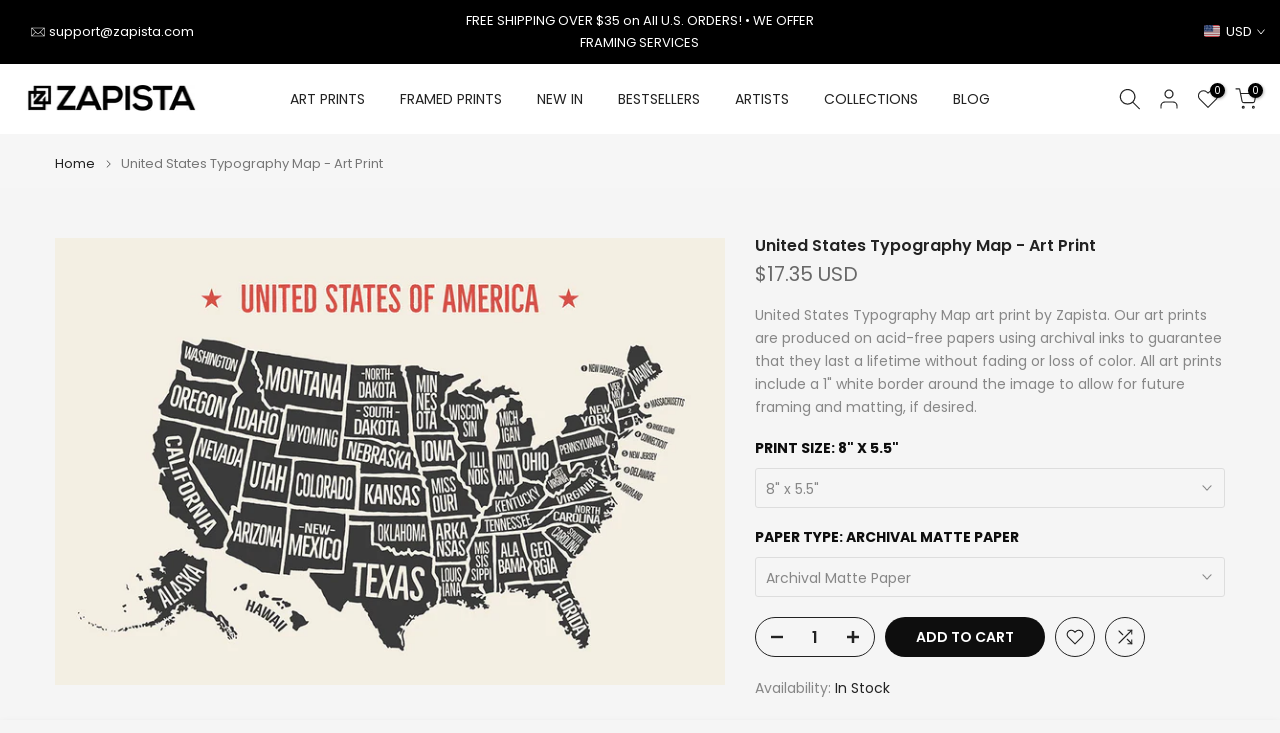

--- FILE ---
content_type: text/html; charset=utf-8
request_url: https://zapista.com/en-ca/products/united-states-typography-map-art-print
body_size: 51944
content:
<!doctype html><html class="t4sp-theme t4s-wrapper__full_width hdt-reveal-in-view rtl_false swatch_color_style_2 pr_border_style_1 pr_img_effect_2 enable_eff_img1_true badge_shape_1 css_for_wis_app_true shadow_round_img_false t4s-header__inline is-remove-unavai-2 t4_compare_true t4s-cart-count-0 t4s-pr-ellipsis-false
 no-js" lang="en">
  <head>
    <meta name="google-site-verification" content="IV7BPLESttSpBdxSWN1s4zlr4HIcuHkGQYmE3wLG59w" />
 
<meta charset="utf-8">
    <meta http-equiv="X-UA-Compatible" content="IE=edge">
    <meta name="viewport" content="width=device-width, initial-scale=1, height=device-height, minimum-scale=1.0, maximum-scale=1.0">
    <meta name="theme-color" content="#f5f5f5">
    <link rel="canonical" href="https://zapista.com/en-ca/products/united-states-typography-map-art-print">
    <link rel="preconnect" href="https://cdn.shopify.com" crossorigin><link rel="shortcut icon" type="image/png" href="//zapista.com/cdn/shop/files/Zapista-Favicon-Invert.png?v=1729861451&width=32"><link rel="apple-touch-icon-precomposed" type="image/png" sizes="152x152" href="//zapista.com/cdn/shop/files/Zapista-Favicon-Invert.png?v=1729861451&width=152"><title>United States Typography Map - Art Print | Zapista</title>
    <meta name="description" content="United States Typography Map art print by Zapista. Our art prints are produced on acid-free papers using archival inks to guarantee that they last a lifetime without fading or loss of color. All art prints include a 1&quot; white border around the image to allow for future framing and matting, if desired."><meta name="keywords" content="United States Typography Map - Art Print, Zapista, zapista.com"/><meta name="author" content="Zapista">

<meta property="og:site_name" content="Zapista">
<meta property="og:url" content="https://zapista.com/en-ca/products/united-states-typography-map-art-print">
<meta property="og:title" content="United States Typography Map - Art Print | Zapista">
<meta property="og:type" content="product">
<meta property="og:description" content="United States Typography Map art print by Zapista. Our art prints are produced on acid-free papers using archival inks to guarantee that they last a lifetime without fading or loss of color. All art prints include a 1&quot; white border around the image to allow for future framing and matting, if desired."><meta property="og:image" content="http://zapista.com/cdn/shop/files/United-States-Typography-Map.jpg?v=1705906078">
  <meta property="og:image:secure_url" content="https://zapista.com/cdn/shop/files/United-States-Typography-Map.jpg?v=1705906078">
  <meta property="og:image:width" content="1000">
  <meta property="og:image:height" content="667"><meta property="og:price:amount" content="17.35">
  <meta property="og:price:currency" content="USD"><meta name="twitter:site" content="@#"><meta name="twitter:card" content="summary_large_image">
<meta name="twitter:title" content="United States Typography Map - Art Print | Zapista">
<meta name="twitter:description" content="United States Typography Map art print by Zapista. Our art prints are produced on acid-free papers using archival inks to guarantee that they last a lifetime without fading or loss of color. All art prints include a 1&quot; white border around the image to allow for future framing and matting, if desired."><script src="//zapista.com/cdn/shop/t/12/assets/lazysizes.min.js?v=19113999703148210021736331571" async="async"></script>
    <script src="//zapista.com/cdn/shop/t/12/assets/global.min.js?v=38540426977691419761736331571" defer="defer"></script>
    <script>window.performance && window.performance.mark && window.performance.mark('shopify.content_for_header.start');</script><meta name="google-site-verification" content="wDk7Dn0RavpzfSAGZ1gmlZTQefZwP567XFKio1JYdmY">
<meta id="shopify-digital-wallet" name="shopify-digital-wallet" content="/4637786227/digital_wallets/dialog">
<meta name="shopify-checkout-api-token" content="aea3fb1fc33797e564474d993df39733">
<meta id="in-context-paypal-metadata" data-shop-id="4637786227" data-venmo-supported="false" data-environment="production" data-locale="en_US" data-paypal-v4="true" data-currency="USD">
<link rel="alternate" hreflang="x-default" href="https://zapista.com/products/united-states-typography-map-art-print">
<link rel="alternate" hreflang="en" href="https://zapista.com/products/united-states-typography-map-art-print">
<link rel="alternate" hreflang="en-GB" href="https://zapista.com/en-gb/products/united-states-typography-map-art-print">
<link rel="alternate" hreflang="en-CA" href="https://zapista.com/en-ca/products/united-states-typography-map-art-print">
<link rel="alternate" type="application/json+oembed" href="https://zapista.com/en-ca/products/united-states-typography-map-art-print.oembed">
<script async="async" src="/checkouts/internal/preloads.js?locale=en-CA"></script>
<script id="shopify-features" type="application/json">{"accessToken":"aea3fb1fc33797e564474d993df39733","betas":["rich-media-storefront-analytics"],"domain":"zapista.com","predictiveSearch":true,"shopId":4637786227,"locale":"en"}</script>
<script>var Shopify = Shopify || {};
Shopify.shop = "zapista.myshopify.com";
Shopify.locale = "en";
Shopify.currency = {"active":"USD","rate":"1.0"};
Shopify.country = "CA";
Shopify.theme = {"name":"kalles-v4-3-7-official","id":169581707593,"schema_name":"Kalles","schema_version":"4.3.7","theme_store_id":null,"role":"main"};
Shopify.theme.handle = "null";
Shopify.theme.style = {"id":null,"handle":null};
Shopify.cdnHost = "zapista.com/cdn";
Shopify.routes = Shopify.routes || {};
Shopify.routes.root = "/en-ca/";</script>
<script type="module">!function(o){(o.Shopify=o.Shopify||{}).modules=!0}(window);</script>
<script>!function(o){function n(){var o=[];function n(){o.push(Array.prototype.slice.apply(arguments))}return n.q=o,n}var t=o.Shopify=o.Shopify||{};t.loadFeatures=n(),t.autoloadFeatures=n()}(window);</script>
<script id="shop-js-analytics" type="application/json">{"pageType":"product"}</script>
<script defer="defer" async type="module" src="//zapista.com/cdn/shopifycloud/shop-js/modules/v2/client.init-shop-cart-sync_C5BV16lS.en.esm.js"></script>
<script defer="defer" async type="module" src="//zapista.com/cdn/shopifycloud/shop-js/modules/v2/chunk.common_CygWptCX.esm.js"></script>
<script type="module">
  await import("//zapista.com/cdn/shopifycloud/shop-js/modules/v2/client.init-shop-cart-sync_C5BV16lS.en.esm.js");
await import("//zapista.com/cdn/shopifycloud/shop-js/modules/v2/chunk.common_CygWptCX.esm.js");

  window.Shopify.SignInWithShop?.initShopCartSync?.({"fedCMEnabled":true,"windoidEnabled":true});

</script>
<script>(function() {
  var isLoaded = false;
  function asyncLoad() {
    if (isLoaded) return;
    isLoaded = true;
    var urls = ["\/\/cdn.shopify.com\/proxy\/a099a6c74feed51ded77069d0a943cbe8b509bdf3fe0f01c499abb46037e4975\/shopify-script-tags.s3.eu-west-1.amazonaws.com\/smartseo\/instantpage.js?shop=zapista.myshopify.com\u0026sp-cache-control=cHVibGljLCBtYXgtYWdlPTkwMA"];
    for (var i = 0; i < urls.length; i++) {
      var s = document.createElement('script');
      s.type = 'text/javascript';
      s.async = true;
      s.src = urls[i];
      var x = document.getElementsByTagName('script')[0];
      x.parentNode.insertBefore(s, x);
    }
  };
  if(window.attachEvent) {
    window.attachEvent('onload', asyncLoad);
  } else {
    window.addEventListener('load', asyncLoad, false);
  }
})();</script>
<script id="__st">var __st={"a":4637786227,"offset":-21600,"reqid":"59b412c4-8c85-494d-ab70-4d360831349f-1768686273","pageurl":"zapista.com\/en-ca\/products\/united-states-typography-map-art-print","u":"85a4bcc4b95d","p":"product","rtyp":"product","rid":8868743446857};</script>
<script>window.ShopifyPaypalV4VisibilityTracking = true;</script>
<script id="captcha-bootstrap">!function(){'use strict';const t='contact',e='account',n='new_comment',o=[[t,t],['blogs',n],['comments',n],[t,'customer']],c=[[e,'customer_login'],[e,'guest_login'],[e,'recover_customer_password'],[e,'create_customer']],r=t=>t.map((([t,e])=>`form[action*='/${t}']:not([data-nocaptcha='true']) input[name='form_type'][value='${e}']`)).join(','),a=t=>()=>t?[...document.querySelectorAll(t)].map((t=>t.form)):[];function s(){const t=[...o],e=r(t);return a(e)}const i='password',u='form_key',d=['recaptcha-v3-token','g-recaptcha-response','h-captcha-response',i],f=()=>{try{return window.sessionStorage}catch{return}},m='__shopify_v',_=t=>t.elements[u];function p(t,e,n=!1){try{const o=window.sessionStorage,c=JSON.parse(o.getItem(e)),{data:r}=function(t){const{data:e,action:n}=t;return t[m]||n?{data:e,action:n}:{data:t,action:n}}(c);for(const[e,n]of Object.entries(r))t.elements[e]&&(t.elements[e].value=n);n&&o.removeItem(e)}catch(o){console.error('form repopulation failed',{error:o})}}const l='form_type',E='cptcha';function T(t){t.dataset[E]=!0}const w=window,h=w.document,L='Shopify',v='ce_forms',y='captcha';let A=!1;((t,e)=>{const n=(g='f06e6c50-85a8-45c8-87d0-21a2b65856fe',I='https://cdn.shopify.com/shopifycloud/storefront-forms-hcaptcha/ce_storefront_forms_captcha_hcaptcha.v1.5.2.iife.js',D={infoText:'Protected by hCaptcha',privacyText:'Privacy',termsText:'Terms'},(t,e,n)=>{const o=w[L][v],c=o.bindForm;if(c)return c(t,g,e,D).then(n);var r;o.q.push([[t,g,e,D],n]),r=I,A||(h.body.append(Object.assign(h.createElement('script'),{id:'captcha-provider',async:!0,src:r})),A=!0)});var g,I,D;w[L]=w[L]||{},w[L][v]=w[L][v]||{},w[L][v].q=[],w[L][y]=w[L][y]||{},w[L][y].protect=function(t,e){n(t,void 0,e),T(t)},Object.freeze(w[L][y]),function(t,e,n,w,h,L){const[v,y,A,g]=function(t,e,n){const i=e?o:[],u=t?c:[],d=[...i,...u],f=r(d),m=r(i),_=r(d.filter((([t,e])=>n.includes(e))));return[a(f),a(m),a(_),s()]}(w,h,L),I=t=>{const e=t.target;return e instanceof HTMLFormElement?e:e&&e.form},D=t=>v().includes(t);t.addEventListener('submit',(t=>{const e=I(t);if(!e)return;const n=D(e)&&!e.dataset.hcaptchaBound&&!e.dataset.recaptchaBound,o=_(e),c=g().includes(e)&&(!o||!o.value);(n||c)&&t.preventDefault(),c&&!n&&(function(t){try{if(!f())return;!function(t){const e=f();if(!e)return;const n=_(t);if(!n)return;const o=n.value;o&&e.removeItem(o)}(t);const e=Array.from(Array(32),(()=>Math.random().toString(36)[2])).join('');!function(t,e){_(t)||t.append(Object.assign(document.createElement('input'),{type:'hidden',name:u})),t.elements[u].value=e}(t,e),function(t,e){const n=f();if(!n)return;const o=[...t.querySelectorAll(`input[type='${i}']`)].map((({name:t})=>t)),c=[...d,...o],r={};for(const[a,s]of new FormData(t).entries())c.includes(a)||(r[a]=s);n.setItem(e,JSON.stringify({[m]:1,action:t.action,data:r}))}(t,e)}catch(e){console.error('failed to persist form',e)}}(e),e.submit())}));const S=(t,e)=>{t&&!t.dataset[E]&&(n(t,e.some((e=>e===t))),T(t))};for(const o of['focusin','change'])t.addEventListener(o,(t=>{const e=I(t);D(e)&&S(e,y())}));const B=e.get('form_key'),M=e.get(l),P=B&&M;t.addEventListener('DOMContentLoaded',(()=>{const t=y();if(P)for(const e of t)e.elements[l].value===M&&p(e,B);[...new Set([...A(),...v().filter((t=>'true'===t.dataset.shopifyCaptcha))])].forEach((e=>S(e,t)))}))}(h,new URLSearchParams(w.location.search),n,t,e,['guest_login'])})(!0,!0)}();</script>
<script integrity="sha256-4kQ18oKyAcykRKYeNunJcIwy7WH5gtpwJnB7kiuLZ1E=" data-source-attribution="shopify.loadfeatures" defer="defer" src="//zapista.com/cdn/shopifycloud/storefront/assets/storefront/load_feature-a0a9edcb.js" crossorigin="anonymous"></script>
<script data-source-attribution="shopify.dynamic_checkout.dynamic.init">var Shopify=Shopify||{};Shopify.PaymentButton=Shopify.PaymentButton||{isStorefrontPortableWallets:!0,init:function(){window.Shopify.PaymentButton.init=function(){};var t=document.createElement("script");t.src="https://zapista.com/cdn/shopifycloud/portable-wallets/latest/portable-wallets.en.js",t.type="module",document.head.appendChild(t)}};
</script>
<script data-source-attribution="shopify.dynamic_checkout.buyer_consent">
  function portableWalletsHideBuyerConsent(e){var t=document.getElementById("shopify-buyer-consent"),n=document.getElementById("shopify-subscription-policy-button");t&&n&&(t.classList.add("hidden"),t.setAttribute("aria-hidden","true"),n.removeEventListener("click",e))}function portableWalletsShowBuyerConsent(e){var t=document.getElementById("shopify-buyer-consent"),n=document.getElementById("shopify-subscription-policy-button");t&&n&&(t.classList.remove("hidden"),t.removeAttribute("aria-hidden"),n.addEventListener("click",e))}window.Shopify?.PaymentButton&&(window.Shopify.PaymentButton.hideBuyerConsent=portableWalletsHideBuyerConsent,window.Shopify.PaymentButton.showBuyerConsent=portableWalletsShowBuyerConsent);
</script>
<script data-source-attribution="shopify.dynamic_checkout.cart.bootstrap">document.addEventListener("DOMContentLoaded",(function(){function t(){return document.querySelector("shopify-accelerated-checkout-cart, shopify-accelerated-checkout")}if(t())Shopify.PaymentButton.init();else{new MutationObserver((function(e,n){t()&&(Shopify.PaymentButton.init(),n.disconnect())})).observe(document.body,{childList:!0,subtree:!0})}}));
</script>
<script id='scb4127' type='text/javascript' async='' src='https://zapista.com/cdn/shopifycloud/privacy-banner/storefront-banner.js'></script><link id="shopify-accelerated-checkout-styles" rel="stylesheet" media="screen" href="https://zapista.com/cdn/shopifycloud/portable-wallets/latest/accelerated-checkout-backwards-compat.css" crossorigin="anonymous">
<style id="shopify-accelerated-checkout-cart">
        #shopify-buyer-consent {
  margin-top: 1em;
  display: inline-block;
  width: 100%;
}

#shopify-buyer-consent.hidden {
  display: none;
}

#shopify-subscription-policy-button {
  background: none;
  border: none;
  padding: 0;
  text-decoration: underline;
  font-size: inherit;
  cursor: pointer;
}

#shopify-subscription-policy-button::before {
  box-shadow: none;
}

      </style>

<script>window.performance && window.performance.mark && window.performance.mark('shopify.content_for_header.end');</script>
<link rel="preconnect" href="https://fonts.googleapis.com">
    <link rel="preconnect" href="https://fonts.gstatic.com" crossorigin><link rel="stylesheet" href="https://fonts.googleapis.com/css?family=Poppins:300,300i,400,400i,500,500i,600,600i,700,700i,800,800i|Libre+Baskerville:300,300i,400,400i,500,500i,600,600i,700,700i,800,800i&display=swap" media="print" onload="this.media='all'"><link href="//zapista.com/cdn/shop/t/12/assets/base.css?v=177167388552361293531736331570" rel="stylesheet" type="text/css" media="all" /><style data-shopify>:root {
        
         /* CSS Variables */
        --wrapper-mw      : 1420px;
        --font-family-1   : Poppins;
        --font-family-2   : Poppins;
        --font-family-3   : Libre Baskerville;
        --font-body-family   : Poppins;
        --font-heading-family: Poppins;
       
        
        --t4s-success-color       : #428445;
        --t4s-success-color-rgb   : 66, 132, 69;
        --t4s-warning-color       : #e0b252;
        --t4s-warning-color-rgb   : 224, 178, 82;
        --t4s-error-color         : #EB001B;
        --t4s-error-color-rgb     : 235, 0, 27;
        --t4s-light-color         : #ffffff;
        --t4s-dark-color          : #222222;
        --t4s-highlight-color     : #ec0101;
        --t4s-tooltip-background  : #383838;
        --t4s-tooltip-color       : #fff;
        --primary-sw-color        : #333;
        --primary-sw-color-rgb    : 51, 51, 51;
        --border-sw-color         : #ddd;
        --secondary-sw-color      : #878787;
        --primary-price-color     : #ec0101;
        --secondary-price-color   : #878787;
        
        --t4s-body-background     : #f5f5f5;
        --text-color              : #878787;
        --text-color-rgb          : 135, 135, 135;
        --heading-color           : #0e0e0e;
        --accent-color            : #0e0e0e;
        --accent-color-rgb        : 14, 14, 14;
        --accent-color-darken     : #000000;
        --accent-color-hover      : var(--accent-color-darken);
        --secondary-color         : #222;
        --secondary-color-rgb     : 34, 34, 34;
        --link-color              : #303030;
        --link-color-hover        : #737373;
        --border-color            : #ddd;
        --border-color-rgb        : 221, 221, 221;
        --border-primary-color    : #333;
        --button-background       : #222;
        --button-color            : #fff;
        --button-background-hover : #0e0e0e;
        --button-color-hover      : #fff;

        --sale-badge-background    : #ec0101;
        --sale-badge-color         : #fff;
        --new-badge-background     : #109533;
        --new-badge-color          : #fff;
        --preorder-badge-background: #0774d7;
        --preorder-badge-color     : #fff;
        --soldout-badge-background : #999999;
        --soldout-badge-color      : #fff;
        --custom-badge-background  : #00A500;
        --custom-badge-color       : #fff;/* Shopify related variables */
        --payment-terms-background-color: ;
        
        --lz-background: #f5f5f5;
        --lz-img: url("//zapista.com/cdn/shop/t/12/assets/t4s_loader.svg?v=127224175503348215321736341102");}

    html {
      font-size: 62.5%;
      height: 100%;
    }

    body {
      margin: 0;
      overflow-x: hidden;
      font-size:14px;
      letter-spacing: 0px;
      color: var(--text-color);
      font-family: var(--font-body-family);
      line-height: 1.7;
      font-weight: 400;
      -webkit-font-smoothing: auto;
      -moz-osx-font-smoothing: auto;
    }
    /*
    @media screen and (min-width: 750px) {
      body {
        font-size: 1.6rem;
      }
    }
    */

    h1, h2, h3, h4, h5, h6, .t4s_as_title {
      color: var(--heading-color);
      font-family: var(--font-heading-family);
      line-height: 1.4;
      font-weight: 600;
      letter-spacing: 0px;
    }
    h1 { font-size: 37px }
    h2 { font-size: 29px }
    h3 { font-size: 23px }
    h4 { font-size: 18px }
    h5 { font-size: 17px }
    h6 { font-size: 15.5px }
    a,.t4s_as_link {
      /* font-family: var(--font-link-family); */
      color: var(--link-color);
    }
    a:hover,.t4s_as_link:hover {
      color: var(--link-color-hover);
    }
    button,
    input,
    optgroup,
    select,
    textarea {
      border-color: var(--border-color);
    }
    .t4s_as_button,
    button,
    input[type="button"]:not(.t4s-btn),
    input[type="reset"],
    input[type="submit"]:not(.t4s-btn) {
      font-family: var(--font-button-family);
      color: var(--button-color);
      background-color: var(--button-background);
      border-color: var(--button-background);
    }
    .t4s_as_button:hover,
    button:hover,
    input[type="button"]:not(.t4s-btn):hover, 
    input[type="reset"]:hover,
    input[type="submit"]:not(.t4s-btn):hover  {
      color: var(--button-color-hover);
      background-color: var(--button-background-hover);
      border-color: var(--button-background-hover);
    }
    
    .t4s-cp,.t4s-color-accent { color : var(--accent-color) }.t4s-ct,.t4s-color-text { color : var(--text-color) }.t4s-ch,.t4ss-color-heading { color : var(--heading-color) }.t4s-csecondary { color : var(--secondary-color) }
    
    .t4s-fnt-fm-1 {
      font-family: var(--font-family-1) !important;
    }
    .t4s-fnt-fm-2 {
      font-family: var(--font-family-2) !important;
    }
    .t4s-fnt-fm-3 {
      font-family: var(--font-family-3) !important;
    }
    .t4s-cr {
        color: var(--t4s-highlight-color);
    }
    .t4s-price__sale { color: var(--primary-price-color); }.t4s-fix-overflow.t4s-row { max-width: 100vw;margin-left: auto;margin-right: auto;}.lazyloadt4s-opt {opacity: 1 !important;transition: opacity 0s, transform 1s !important;}.t4s-d-block {display: block;}.t4s-d-none {display: none;}@media (min-width: 768px) {.t4s-d-md-block {display: block;}.t4s-d-md-none {display: none; }}@media (min-width: 1025px) {.t4s-d-lg-block {display: block;}.t4s-d-lg-none {display: none; }}@media (prefers-reduced-motion: no-preference) {
    :root {
    --duration-extra-long: .6s;
    --ease-out-slow: cubic-bezier(0, 0, .3, 1);
    --animation-slide-in: revealSlideIn var(--duration-extra-long) var(--ease-out-slow) forwards;
    --animation-fade-in: reveaFadeIn var(--duration-extra-long)  var(--ease-out-slow);
    }

    .hdt-reveal-in-view :where([hdt-reveal="fade-in"], [hdt-reveal="slide-in"]):not([animationend]) {
      opacity: .01;
    }

    .hdt-reveal-in-view [hdt-reveal="slide-in"]:not([animationend]) {
      transform: translateY(2rem);
    }

    .hdt-reveal-in-view [hdt-reveal="fade-in"]:not(.hdt-reveal--offscreen, [animationend]) {
      opacity: 1;
      animation: var(--animation-fade-in);
    }

    .hdt-reveal-in-view [hdt-reveal="slide-in"]:not(.hdt-reveal--offscreen, [animationend]) {
      animation: var(--animation-slide-in);
      animation-delay: calc(var(--animation-order, 0) * 75ms);
    }.hdt-reveal-in-view .flickityt4s:not(.flickityt4s-enabled) [hdt-reveal="fade-in"],
    .hdt-reveal-in-view .flickityt4s:not(.flickityt4s-enabled) [hdt-reveal="slide-in"] {
      animation-iteration-count: 0;
    }
    .hdt-reveal-in-view .flickityt4s.t4s-enabled:not(.flickityt4s-enabled) [hdt-reveal="fade-in"],
    .hdt-reveal-in-view .flickityt4s.t4s-enabled:not(.flickityt4s-enabled) [hdt-reveal="slide-in"] {
      animation-iteration-count: 1;
    }
    @media (min-width:768px){
      .hdt-reveal-in-view .flickityt4s.carousel-disable-md:not(.flickityt4s-enabled) [hdt-reveal="fade-in"],
      .hdt-reveal-in-view .flickityt4s.carousel-disable-md:not(.flickityt4s-enabled) [hdt-reveal="slide-in"] {
        animation-iteration-count: 1;
      }
    }

    .hdt-reveal-in-view :where([hdt-reveal="fade-in"].hdt-reveal--design-mode, [hdt-reveal="slide-in"].hdt-reveal--design-mode, [hdt-reveal]:not(.hdt-reveal--offscreen).hdt-reveal--cancel):not([animationend]) {
      opacity: 1;
      animation: none;
      transition: none;
    }

    .hdt-reveal-in-view [hdt-reveal="slide-in"]:not([animationend]).hdt-reveal--design-mode {
      transform: translateY(0);
    }

    @keyframes revealSlideIn {
      from {
        transform: translateY(2rem);
        opacity: 0.01;
      }
      to {
        transform: translateY(0);
        opacity: 1;
      }
    }

    @keyframes reveaFadeIn {
      from {
        opacity: 0.01;
      }
      to {
        opacity: 1;
      }
    }
  }</style><script>
  const isBehaviorSmooth = 'scrollBehavior' in document.documentElement.style && getComputedStyle(document.documentElement).scrollBehavior === 'smooth';
  const t4sXMLHttpRequest = window.XMLHttpRequest, documentElementT4s = document.documentElement; documentElementT4s.className = documentElementT4s.className.replace('no-js', 'js');function loadImageT4s(_this) { _this.classList.add('lazyloadt4sed')};(function() { const matchMediaHoverT4s = (window.matchMedia('(-moz-touch-enabled: 1), (hover: none)')).matches; documentElementT4s.className += ((window.CSS && window.CSS.supports('(position: sticky) or (position: -webkit-sticky)')) ? ' t4sp-sticky' : ' t4sp-no-sticky'); documentElementT4s.className += matchMediaHoverT4s ? ' t4sp-no-hover' : ' t4sp-hover'; window.onpageshow = function() { if (performance.navigation.type === 2) {document.dispatchEvent(new CustomEvent('cart:refresh'))} }; if (!matchMediaHoverT4s && window.width > 1024) { document.addEventListener('mousemove', function(evt) { documentElementT4s.classList.replace('t4sp-no-hover','t4sp-hover'); document.dispatchEvent(new CustomEvent('theme:hover')); }, {once : true} ); } }());</script><script>const RevealT4s=function(){const e="hdt-reveal",n=e+"--offscreen",t=e+"--cancel",s=e=>{const n=e.target;n.isAnimationend&&(n.setAttribute("animationend",""),n.removeEventListener("animationend",s))};function o(e,o){e.forEach((e,r)=>{const i=e.target;i.setAttribute("observed",""),e.isIntersecting?(i.isUnobserve=!0,i.classList.contains(n)&&i.classList.remove(n),o.unobserve(i)):i.isUnobserve||(i.classList.add(n),i.classList.remove(t)),i.isAnimationend=!0,i.addEventListener("animationend",s)})}return function(n=document,t=!1){const s=Array.from(n.querySelectorAll(`[${e}]:not([observed])`));if(0===s.length)return;if(t)return void s.forEach(n=>{n.classList.add(e+"--design-mode")});const r=new IntersectionObserver(o,{rootMargin:"0px 0px -50px 0px"});s.forEach(e=>r.observe(e))}}();window.matchMedia("(prefers-reduced-motion: no-preference)").matches&&(window.addEventListener("DOMContentLoaded",()=>RevealT4s()),Shopify.designMode&&(document.addEventListener("shopify:section:load",e=>RevealT4s(e.target,!0)),document.addEventListener("shopify:section:reorder",()=>RevealT4s(document,!0))));</script><link rel="stylesheet" href="//zapista.com/cdn/shop/t/12/assets/ecomrise-colors.css?v=111603181540343972631736331571" media="print" onload="this.media='all'"><!-- Google Webmaster Tools Site Verification -->
<meta name="google-site-verification" content="wDk7Dn0RavpzfSAGZ1gmlZTQefZwP567XFKio1JYdmY" />
<!-- BEGIN app block: shopify://apps/smart-seo/blocks/smartseo/7b0a6064-ca2e-4392-9a1d-8c43c942357b --><meta name="smart-seo-integrated" content="true" /><!-- metatagsSavedToSEOFields: true --><!-- BEGIN app snippet: smartseo.custom.schemas.jsonld --><!-- END app snippet --><!-- BEGIN app snippet: smartseo.product.jsonld -->


<!--JSON-LD data generated by Smart SEO-->
<script type="application/ld+json">
    {
        "@context": "https://schema.org/",
        "@type":"ProductGroup","productGroupID": "8868743446857",
        "url": "https://zapista.com/en-ca/products/united-states-typography-map-art-print",
        "name": "United States Typography Map - Art Print",
        "image": "https://zapista.com/cdn/shop/files/United-States-Typography-Map.jpg?v=1705906078",
        "description": "United States Typography Map art print by Zapista. Our art prints are produced on acid-free papers using archival inks to guarantee that they last a lifetime without fading or loss of color. All art prints include a 1&quot; white border around the image to allow for future framing and matting, if...",
        "brand": {
            "@type": "Brand",
            "name": "Pixels"
        },
        "sku": "artworkid[49571082]-productid[print]-imagewidth[8]-imageheight[5.5]-paperid[archivalmattepaper]",
        "mpn": "artworkid[49571082]-productid[print]-imagewidth[8]-imageheight[5.5]-paperid[archivalmattepaper]",
        "weight": "0.13lb","offers": {
                "@type": "AggregateOffer",
                "priceCurrency": "USD",
                "lowPrice": "17.35",
                "highPrice": "289.00",
                "priceSpecification": {
                    "@type": "PriceSpecification",
                    "priceCurrency": "USD",
                    "minPrice": "17.35",
                    "maxPrice": "289.00"
                }
            },"variesBy": [],
        "hasVariant": [
                {
                    "@type": "Product",
                        "name": "United States Typography Map - Art Print - 8&quot; x 5.5&quot; / Archival Matte Paper",      
                        "description": "United States Typography Map art print by Zapista. Our art prints are produced on acid-free papers using archival inks to guarantee that they last a lifetime without fading or loss of color. All art prints include a 1&quot; white border around the image to allow for future framing and matting, if...",
                        "image": "https://zapista.com/cdn/shop/files/United-States-Typography-Map.jpg?v=1705906078",
                        "sku": "artworkid[49571082]-productid[print]-imagewidth[8]-imageheight[5.5]-paperid[archivalmattepaper]",
                      

                      
                    
                      

                      
                    
                    "offers": {
                        "@type": "Offer",
                            "priceCurrency": "USD",
                            "price": "17.35",
                            "priceValidUntil": "2026-04-17",
                            "availability": "https://schema.org/InStock",
                            "itemCondition": "https://schema.org/NewCondition",
                            "url": "https://zapista.com/en-ca/products/united-states-typography-map-art-print?variant=49400334647625",
                            "hasMerchantReturnPolicy": [
  {
    "@type": "MerchantReturnPolicy",
    "ApplicableCountry": "US",
    "ReturnPolicyCategory": "https://schema.org/MerchantReturnFiniteReturnWindow",
    "ReturnMethod": "https://schema.org/ReturnByMail",
    "ReturnFees": "https://schema.org/ReturnFeesCustomerResponsibility",
    "MerchantReturnDays": 30
  }
],
                            "shippingDetails": [
  {
    "@type": "OfferShippingDetails",
    "ShippingDestination": {
      "@type": "DefinedRegion",
      "AddressCountry": "US",
      "AddressRegion": [
        "TX"
      ]
    },
    "ShippingRate": {
      "@type": "MonetaryAmount",
      "Value": 7.0,
      "Currency": "USD"
    },
    "DeliveryTime": {
      "@type": "ShippingDeliveryTime",
      "HandlingTime": {
        "@type": "QuantitativeValue",
        "UnitCode": "DAY",
        "MinValue": 2,
        "MaxValue": 4
      },
      "TransitTime": {
        "@type": "QuantitativeValue",
        "UnitCode": "DAY",
        "MinValue": 2,
        "MaxValue": 7
      }
    }
  }
],
                            "seller": {
    "@context": "https://schema.org",
    "@type": "Organization",
    "name": "Zapista",
    "description": "Zapista is a premier art and design studio offering captivating custom designs, graphic design, illustrations, and original artworks tailored to individuals and businesses. Our online shop features premium art prints and posters, blending creativity and exceptional quality to enhance any space. From branding materials to bespoke artworks, we transform creative visions into reality with a commitment to artistic excellence.",
    "logo": "https://cdn.shopify.com/s/files/1/0046/3778/6227/files/Logo-Json-ld.png?v=1737570165",
    "image": "https://cdn.shopify.com/s/files/1/0046/3778/6227/files/Logo-Json-ld.png?v=1737570165"}
                    }
                },
                {
                    "@type": "Product",
                        "name": "United States Typography Map - Art Print - 8&quot; x 5.5&quot; / Glossy Photo Paper",      
                        "description": "United States Typography Map art print by Zapista. Our art prints are produced on acid-free papers using archival inks to guarantee that they last a lifetime without fading or loss of color. All art prints include a 1&quot; white border around the image to allow for future framing and matting, if...",
                        "image": "https://zapista.com/cdn/shop/files/United-States-Typography-Map.jpg?v=1705906078",
                        "sku": "artworkid[49571082]-productid[print]-imagewidth[8]-imageheight[5.5]-paperid[glossyphotopaper]",
                      

                      
                    
                      

                      
                    
                    "offers": {
                        "@type": "Offer",
                            "priceCurrency": "USD",
                            "price": "17.35",
                            "priceValidUntil": "2026-04-17",
                            "availability": "https://schema.org/InStock",
                            "itemCondition": "https://schema.org/NewCondition",
                            "url": "https://zapista.com/en-ca/products/united-states-typography-map-art-print?variant=49400334680393",
                            "hasMerchantReturnPolicy": [
  {
    "@type": "MerchantReturnPolicy",
    "ApplicableCountry": "US",
    "ReturnPolicyCategory": "https://schema.org/MerchantReturnFiniteReturnWindow",
    "ReturnMethod": "https://schema.org/ReturnByMail",
    "ReturnFees": "https://schema.org/ReturnFeesCustomerResponsibility",
    "MerchantReturnDays": 30
  }
],
                            "shippingDetails": [
  {
    "@type": "OfferShippingDetails",
    "ShippingDestination": {
      "@type": "DefinedRegion",
      "AddressCountry": "US",
      "AddressRegion": [
        "TX"
      ]
    },
    "ShippingRate": {
      "@type": "MonetaryAmount",
      "Value": 7.0,
      "Currency": "USD"
    },
    "DeliveryTime": {
      "@type": "ShippingDeliveryTime",
      "HandlingTime": {
        "@type": "QuantitativeValue",
        "UnitCode": "DAY",
        "MinValue": 2,
        "MaxValue": 4
      },
      "TransitTime": {
        "@type": "QuantitativeValue",
        "UnitCode": "DAY",
        "MinValue": 2,
        "MaxValue": 7
      }
    }
  }
],
                            "seller": {
    "@context": "https://schema.org",
    "@type": "Organization",
    "name": "Zapista",
    "description": "Zapista is a premier art and design studio offering captivating custom designs, graphic design, illustrations, and original artworks tailored to individuals and businesses. Our online shop features premium art prints and posters, blending creativity and exceptional quality to enhance any space. From branding materials to bespoke artworks, we transform creative visions into reality with a commitment to artistic excellence.",
    "logo": "https://cdn.shopify.com/s/files/1/0046/3778/6227/files/Logo-Json-ld.png?v=1737570165",
    "image": "https://cdn.shopify.com/s/files/1/0046/3778/6227/files/Logo-Json-ld.png?v=1737570165"}
                    }
                },
                {
                    "@type": "Product",
                        "name": "United States Typography Map - Art Print - 8&quot; x 5.5&quot; / Semi-Matte Photo Paper",      
                        "description": "United States Typography Map art print by Zapista. Our art prints are produced on acid-free papers using archival inks to guarantee that they last a lifetime without fading or loss of color. All art prints include a 1&quot; white border around the image to allow for future framing and matting, if...",
                        "image": "https://zapista.com/cdn/shop/files/United-States-Typography-Map.jpg?v=1705906078",
                        "sku": "artworkid[49571082]-productid[print]-imagewidth[8]-imageheight[5.5]-paperid[semimattephotopaper]",
                      

                      
                    
                      

                      
                    
                    "offers": {
                        "@type": "Offer",
                            "priceCurrency": "USD",
                            "price": "17.35",
                            "priceValidUntil": "2026-04-17",
                            "availability": "https://schema.org/InStock",
                            "itemCondition": "https://schema.org/NewCondition",
                            "url": "https://zapista.com/en-ca/products/united-states-typography-map-art-print?variant=49400334713161",
                            "hasMerchantReturnPolicy": [
  {
    "@type": "MerchantReturnPolicy",
    "ApplicableCountry": "US",
    "ReturnPolicyCategory": "https://schema.org/MerchantReturnFiniteReturnWindow",
    "ReturnMethod": "https://schema.org/ReturnByMail",
    "ReturnFees": "https://schema.org/ReturnFeesCustomerResponsibility",
    "MerchantReturnDays": 30
  }
],
                            "shippingDetails": [
  {
    "@type": "OfferShippingDetails",
    "ShippingDestination": {
      "@type": "DefinedRegion",
      "AddressCountry": "US",
      "AddressRegion": [
        "TX"
      ]
    },
    "ShippingRate": {
      "@type": "MonetaryAmount",
      "Value": 7.0,
      "Currency": "USD"
    },
    "DeliveryTime": {
      "@type": "ShippingDeliveryTime",
      "HandlingTime": {
        "@type": "QuantitativeValue",
        "UnitCode": "DAY",
        "MinValue": 2,
        "MaxValue": 4
      },
      "TransitTime": {
        "@type": "QuantitativeValue",
        "UnitCode": "DAY",
        "MinValue": 2,
        "MaxValue": 7
      }
    }
  }
],
                            "seller": {
    "@context": "https://schema.org",
    "@type": "Organization",
    "name": "Zapista",
    "description": "Zapista is a premier art and design studio offering captivating custom designs, graphic design, illustrations, and original artworks tailored to individuals and businesses. Our online shop features premium art prints and posters, blending creativity and exceptional quality to enhance any space. From branding materials to bespoke artworks, we transform creative visions into reality with a commitment to artistic excellence.",
    "logo": "https://cdn.shopify.com/s/files/1/0046/3778/6227/files/Logo-Json-ld.png?v=1737570165",
    "image": "https://cdn.shopify.com/s/files/1/0046/3778/6227/files/Logo-Json-ld.png?v=1737570165"}
                    }
                },
                {
                    "@type": "Product",
                        "name": "United States Typography Map - Art Print - 8&quot; x 5.5&quot; / Picture Rag",      
                        "description": "United States Typography Map art print by Zapista. Our art prints are produced on acid-free papers using archival inks to guarantee that they last a lifetime without fading or loss of color. All art prints include a 1&quot; white border around the image to allow for future framing and matting, if...",
                        "image": "https://zapista.com/cdn/shop/files/United-States-Typography-Map.jpg?v=1705906078",
                        "sku": "artworkid[49571082]-productid[print]-imagewidth[8]-imageheight[5.5]-paperid[picturerag]",
                      

                      
                    
                      

                      
                    
                    "offers": {
                        "@type": "Offer",
                            "priceCurrency": "USD",
                            "price": "19.51",
                            "priceValidUntil": "2026-04-17",
                            "availability": "https://schema.org/InStock",
                            "itemCondition": "https://schema.org/NewCondition",
                            "url": "https://zapista.com/en-ca/products/united-states-typography-map-art-print?variant=49400334745929",
                            "hasMerchantReturnPolicy": [
  {
    "@type": "MerchantReturnPolicy",
    "ApplicableCountry": "US",
    "ReturnPolicyCategory": "https://schema.org/MerchantReturnFiniteReturnWindow",
    "ReturnMethod": "https://schema.org/ReturnByMail",
    "ReturnFees": "https://schema.org/ReturnFeesCustomerResponsibility",
    "MerchantReturnDays": 30
  }
],
                            "shippingDetails": [
  {
    "@type": "OfferShippingDetails",
    "ShippingDestination": {
      "@type": "DefinedRegion",
      "AddressCountry": "US",
      "AddressRegion": [
        "TX"
      ]
    },
    "ShippingRate": {
      "@type": "MonetaryAmount",
      "Value": 7.0,
      "Currency": "USD"
    },
    "DeliveryTime": {
      "@type": "ShippingDeliveryTime",
      "HandlingTime": {
        "@type": "QuantitativeValue",
        "UnitCode": "DAY",
        "MinValue": 2,
        "MaxValue": 4
      },
      "TransitTime": {
        "@type": "QuantitativeValue",
        "UnitCode": "DAY",
        "MinValue": 2,
        "MaxValue": 7
      }
    }
  }
],
                            "seller": {
    "@context": "https://schema.org",
    "@type": "Organization",
    "name": "Zapista",
    "description": "Zapista is a premier art and design studio offering captivating custom designs, graphic design, illustrations, and original artworks tailored to individuals and businesses. Our online shop features premium art prints and posters, blending creativity and exceptional quality to enhance any space. From branding materials to bespoke artworks, we transform creative visions into reality with a commitment to artistic excellence.",
    "logo": "https://cdn.shopify.com/s/files/1/0046/3778/6227/files/Logo-Json-ld.png?v=1737570165",
    "image": "https://cdn.shopify.com/s/files/1/0046/3778/6227/files/Logo-Json-ld.png?v=1737570165"}
                    }
                },
                {
                    "@type": "Product",
                        "name": "United States Typography Map - Art Print - 8&quot; x 5.5&quot; / Somerset Velvet",      
                        "description": "United States Typography Map art print by Zapista. Our art prints are produced on acid-free papers using archival inks to guarantee that they last a lifetime without fading or loss of color. All art prints include a 1&quot; white border around the image to allow for future framing and matting, if...",
                        "image": "https://zapista.com/cdn/shop/files/United-States-Typography-Map.jpg?v=1705906078",
                        "sku": "artworkid[49571082]-productid[print]-imagewidth[8]-imageheight[5.5]-paperid[somersetvelvet]",
                      

                      
                    
                      

                      
                    
                    "offers": {
                        "@type": "Offer",
                            "priceCurrency": "USD",
                            "price": "19.51",
                            "priceValidUntil": "2026-04-17",
                            "availability": "https://schema.org/InStock",
                            "itemCondition": "https://schema.org/NewCondition",
                            "url": "https://zapista.com/en-ca/products/united-states-typography-map-art-print?variant=49400334778697",
                            "hasMerchantReturnPolicy": [
  {
    "@type": "MerchantReturnPolicy",
    "ApplicableCountry": "US",
    "ReturnPolicyCategory": "https://schema.org/MerchantReturnFiniteReturnWindow",
    "ReturnMethod": "https://schema.org/ReturnByMail",
    "ReturnFees": "https://schema.org/ReturnFeesCustomerResponsibility",
    "MerchantReturnDays": 30
  }
],
                            "shippingDetails": [
  {
    "@type": "OfferShippingDetails",
    "ShippingDestination": {
      "@type": "DefinedRegion",
      "AddressCountry": "US",
      "AddressRegion": [
        "TX"
      ]
    },
    "ShippingRate": {
      "@type": "MonetaryAmount",
      "Value": 7.0,
      "Currency": "USD"
    },
    "DeliveryTime": {
      "@type": "ShippingDeliveryTime",
      "HandlingTime": {
        "@type": "QuantitativeValue",
        "UnitCode": "DAY",
        "MinValue": 2,
        "MaxValue": 4
      },
      "TransitTime": {
        "@type": "QuantitativeValue",
        "UnitCode": "DAY",
        "MinValue": 2,
        "MaxValue": 7
      }
    }
  }
],
                            "seller": {
    "@context": "https://schema.org",
    "@type": "Organization",
    "name": "Zapista",
    "description": "Zapista is a premier art and design studio offering captivating custom designs, graphic design, illustrations, and original artworks tailored to individuals and businesses. Our online shop features premium art prints and posters, blending creativity and exceptional quality to enhance any space. From branding materials to bespoke artworks, we transform creative visions into reality with a commitment to artistic excellence.",
    "logo": "https://cdn.shopify.com/s/files/1/0046/3778/6227/files/Logo-Json-ld.png?v=1737570165",
    "image": "https://cdn.shopify.com/s/files/1/0046/3778/6227/files/Logo-Json-ld.png?v=1737570165"}
                    }
                },
                {
                    "@type": "Product",
                        "name": "United States Typography Map - Art Print - 8&quot; x 5.5&quot; / Watercolor Paper",      
                        "description": "United States Typography Map art print by Zapista. Our art prints are produced on acid-free papers using archival inks to guarantee that they last a lifetime without fading or loss of color. All art prints include a 1&quot; white border around the image to allow for future framing and matting, if...",
                        "image": "https://zapista.com/cdn/shop/files/United-States-Typography-Map.jpg?v=1705906078",
                        "sku": "artworkid[49571082]-productid[print]-imagewidth[8]-imageheight[5.5]-paperid[watercolorpaper]",
                      

                      
                    
                      

                      
                    
                    "offers": {
                        "@type": "Offer",
                            "priceCurrency": "USD",
                            "price": "19.51",
                            "priceValidUntil": "2026-04-17",
                            "availability": "https://schema.org/InStock",
                            "itemCondition": "https://schema.org/NewCondition",
                            "url": "https://zapista.com/en-ca/products/united-states-typography-map-art-print?variant=49400334811465",
                            "hasMerchantReturnPolicy": [
  {
    "@type": "MerchantReturnPolicy",
    "ApplicableCountry": "US",
    "ReturnPolicyCategory": "https://schema.org/MerchantReturnFiniteReturnWindow",
    "ReturnMethod": "https://schema.org/ReturnByMail",
    "ReturnFees": "https://schema.org/ReturnFeesCustomerResponsibility",
    "MerchantReturnDays": 30
  }
],
                            "shippingDetails": [
  {
    "@type": "OfferShippingDetails",
    "ShippingDestination": {
      "@type": "DefinedRegion",
      "AddressCountry": "US",
      "AddressRegion": [
        "TX"
      ]
    },
    "ShippingRate": {
      "@type": "MonetaryAmount",
      "Value": 7.0,
      "Currency": "USD"
    },
    "DeliveryTime": {
      "@type": "ShippingDeliveryTime",
      "HandlingTime": {
        "@type": "QuantitativeValue",
        "UnitCode": "DAY",
        "MinValue": 2,
        "MaxValue": 4
      },
      "TransitTime": {
        "@type": "QuantitativeValue",
        "UnitCode": "DAY",
        "MinValue": 2,
        "MaxValue": 7
      }
    }
  }
],
                            "seller": {
    "@context": "https://schema.org",
    "@type": "Organization",
    "name": "Zapista",
    "description": "Zapista is a premier art and design studio offering captivating custom designs, graphic design, illustrations, and original artworks tailored to individuals and businesses. Our online shop features premium art prints and posters, blending creativity and exceptional quality to enhance any space. From branding materials to bespoke artworks, we transform creative visions into reality with a commitment to artistic excellence.",
    "logo": "https://cdn.shopify.com/s/files/1/0046/3778/6227/files/Logo-Json-ld.png?v=1737570165",
    "image": "https://cdn.shopify.com/s/files/1/0046/3778/6227/files/Logo-Json-ld.png?v=1737570165"}
                    }
                },
                {
                    "@type": "Product",
                        "name": "United States Typography Map - Art Print - 8&quot; x 5.5&quot; / Luster Photo Paper",      
                        "description": "United States Typography Map art print by Zapista. Our art prints are produced on acid-free papers using archival inks to guarantee that they last a lifetime without fading or loss of color. All art prints include a 1&quot; white border around the image to allow for future framing and matting, if...",
                        "image": "https://zapista.com/cdn/shop/files/United-States-Typography-Map.jpg?v=1705906078",
                        "sku": "artworkid[49571082]-productid[print]-imagewidth[8]-imageheight[5.5]-paperid[lusterphotopaper]",
                      

                      
                    
                      

                      
                    
                    "offers": {
                        "@type": "Offer",
                            "priceCurrency": "USD",
                            "price": "17.83",
                            "priceValidUntil": "2026-04-17",
                            "availability": "https://schema.org/InStock",
                            "itemCondition": "https://schema.org/NewCondition",
                            "url": "https://zapista.com/en-ca/products/united-states-typography-map-art-print?variant=49400334844233",
                            "hasMerchantReturnPolicy": [
  {
    "@type": "MerchantReturnPolicy",
    "ApplicableCountry": "US",
    "ReturnPolicyCategory": "https://schema.org/MerchantReturnFiniteReturnWindow",
    "ReturnMethod": "https://schema.org/ReturnByMail",
    "ReturnFees": "https://schema.org/ReturnFeesCustomerResponsibility",
    "MerchantReturnDays": 30
  }
],
                            "shippingDetails": [
  {
    "@type": "OfferShippingDetails",
    "ShippingDestination": {
      "@type": "DefinedRegion",
      "AddressCountry": "US",
      "AddressRegion": [
        "TX"
      ]
    },
    "ShippingRate": {
      "@type": "MonetaryAmount",
      "Value": 7.0,
      "Currency": "USD"
    },
    "DeliveryTime": {
      "@type": "ShippingDeliveryTime",
      "HandlingTime": {
        "@type": "QuantitativeValue",
        "UnitCode": "DAY",
        "MinValue": 2,
        "MaxValue": 4
      },
      "TransitTime": {
        "@type": "QuantitativeValue",
        "UnitCode": "DAY",
        "MinValue": 2,
        "MaxValue": 7
      }
    }
  }
],
                            "seller": {
    "@context": "https://schema.org",
    "@type": "Organization",
    "name": "Zapista",
    "description": "Zapista is a premier art and design studio offering captivating custom designs, graphic design, illustrations, and original artworks tailored to individuals and businesses. Our online shop features premium art prints and posters, blending creativity and exceptional quality to enhance any space. From branding materials to bespoke artworks, we transform creative visions into reality with a commitment to artistic excellence.",
    "logo": "https://cdn.shopify.com/s/files/1/0046/3778/6227/files/Logo-Json-ld.png?v=1737570165",
    "image": "https://cdn.shopify.com/s/files/1/0046/3778/6227/files/Logo-Json-ld.png?v=1737570165"}
                    }
                },
                {
                    "@type": "Product",
                        "name": "United States Typography Map - Art Print - 8&quot; x 5.5&quot; / Metallic Paper",      
                        "description": "United States Typography Map art print by Zapista. Our art prints are produced on acid-free papers using archival inks to guarantee that they last a lifetime without fading or loss of color. All art prints include a 1&quot; white border around the image to allow for future framing and matting, if...",
                        "image": "https://zapista.com/cdn/shop/files/United-States-Typography-Map.jpg?v=1705906078",
                        "sku": "artworkid[49571082]-productid[print]-imagewidth[8]-imageheight[5.5]-paperid[metallicpaper]",
                      

                      
                    
                      

                      
                    
                    "offers": {
                        "@type": "Offer",
                            "priceCurrency": "USD",
                            "price": "19.51",
                            "priceValidUntil": "2026-04-17",
                            "availability": "https://schema.org/InStock",
                            "itemCondition": "https://schema.org/NewCondition",
                            "url": "https://zapista.com/en-ca/products/united-states-typography-map-art-print?variant=49400334877001",
                            "hasMerchantReturnPolicy": [
  {
    "@type": "MerchantReturnPolicy",
    "ApplicableCountry": "US",
    "ReturnPolicyCategory": "https://schema.org/MerchantReturnFiniteReturnWindow",
    "ReturnMethod": "https://schema.org/ReturnByMail",
    "ReturnFees": "https://schema.org/ReturnFeesCustomerResponsibility",
    "MerchantReturnDays": 30
  }
],
                            "shippingDetails": [
  {
    "@type": "OfferShippingDetails",
    "ShippingDestination": {
      "@type": "DefinedRegion",
      "AddressCountry": "US",
      "AddressRegion": [
        "TX"
      ]
    },
    "ShippingRate": {
      "@type": "MonetaryAmount",
      "Value": 7.0,
      "Currency": "USD"
    },
    "DeliveryTime": {
      "@type": "ShippingDeliveryTime",
      "HandlingTime": {
        "@type": "QuantitativeValue",
        "UnitCode": "DAY",
        "MinValue": 2,
        "MaxValue": 4
      },
      "TransitTime": {
        "@type": "QuantitativeValue",
        "UnitCode": "DAY",
        "MinValue": 2,
        "MaxValue": 7
      }
    }
  }
],
                            "seller": {
    "@context": "https://schema.org",
    "@type": "Organization",
    "name": "Zapista",
    "description": "Zapista is a premier art and design studio offering captivating custom designs, graphic design, illustrations, and original artworks tailored to individuals and businesses. Our online shop features premium art prints and posters, blending creativity and exceptional quality to enhance any space. From branding materials to bespoke artworks, we transform creative visions into reality with a commitment to artistic excellence.",
    "logo": "https://cdn.shopify.com/s/files/1/0046/3778/6227/files/Logo-Json-ld.png?v=1737570165",
    "image": "https://cdn.shopify.com/s/files/1/0046/3778/6227/files/Logo-Json-ld.png?v=1737570165"}
                    }
                },
                {
                    "@type": "Product",
                        "name": "United States Typography Map - Art Print - 10&quot; x 6.5&quot; / Archival Matte Paper",      
                        "description": "United States Typography Map art print by Zapista. Our art prints are produced on acid-free papers using archival inks to guarantee that they last a lifetime without fading or loss of color. All art prints include a 1&quot; white border around the image to allow for future framing and matting, if...",
                        "image": "https://zapista.com/cdn/shop/files/United-States-Typography-Map.jpg?v=1705906078",
                        "sku": "artworkid[49571082]-productid[print]-imagewidth[10]-imageheight[6.5]-paperid[archivalmattepaper]",
                      

                      
                    
                      

                      
                    
                    "offers": {
                        "@type": "Offer",
                            "priceCurrency": "USD",
                            "price": "22.35",
                            "priceValidUntil": "2026-04-17",
                            "availability": "https://schema.org/InStock",
                            "itemCondition": "https://schema.org/NewCondition",
                            "url": "https://zapista.com/en-ca/products/united-states-typography-map-art-print?variant=49400334909769",
                            "hasMerchantReturnPolicy": [
  {
    "@type": "MerchantReturnPolicy",
    "ApplicableCountry": "US",
    "ReturnPolicyCategory": "https://schema.org/MerchantReturnFiniteReturnWindow",
    "ReturnMethod": "https://schema.org/ReturnByMail",
    "ReturnFees": "https://schema.org/ReturnFeesCustomerResponsibility",
    "MerchantReturnDays": 30
  }
],
                            "shippingDetails": [
  {
    "@type": "OfferShippingDetails",
    "ShippingDestination": {
      "@type": "DefinedRegion",
      "AddressCountry": "US",
      "AddressRegion": [
        "TX"
      ]
    },
    "ShippingRate": {
      "@type": "MonetaryAmount",
      "Value": 7.0,
      "Currency": "USD"
    },
    "DeliveryTime": {
      "@type": "ShippingDeliveryTime",
      "HandlingTime": {
        "@type": "QuantitativeValue",
        "UnitCode": "DAY",
        "MinValue": 2,
        "MaxValue": 4
      },
      "TransitTime": {
        "@type": "QuantitativeValue",
        "UnitCode": "DAY",
        "MinValue": 2,
        "MaxValue": 7
      }
    }
  }
],
                            "seller": {
    "@context": "https://schema.org",
    "@type": "Organization",
    "name": "Zapista",
    "description": "Zapista is a premier art and design studio offering captivating custom designs, graphic design, illustrations, and original artworks tailored to individuals and businesses. Our online shop features premium art prints and posters, blending creativity and exceptional quality to enhance any space. From branding materials to bespoke artworks, we transform creative visions into reality with a commitment to artistic excellence.",
    "logo": "https://cdn.shopify.com/s/files/1/0046/3778/6227/files/Logo-Json-ld.png?v=1737570165",
    "image": "https://cdn.shopify.com/s/files/1/0046/3778/6227/files/Logo-Json-ld.png?v=1737570165"}
                    }
                },
                {
                    "@type": "Product",
                        "name": "United States Typography Map - Art Print - 10&quot; x 6.5&quot; / Glossy Photo Paper",      
                        "description": "United States Typography Map art print by Zapista. Our art prints are produced on acid-free papers using archival inks to guarantee that they last a lifetime without fading or loss of color. All art prints include a 1&quot; white border around the image to allow for future framing and matting, if...",
                        "image": "https://zapista.com/cdn/shop/files/United-States-Typography-Map.jpg?v=1705906078",
                        "sku": "artworkid[49571082]-productid[print]-imagewidth[10]-imageheight[6.5]-paperid[glossyphotopaper]",
                      

                      
                    
                      

                      
                    
                    "offers": {
                        "@type": "Offer",
                            "priceCurrency": "USD",
                            "price": "22.35",
                            "priceValidUntil": "2026-04-17",
                            "availability": "https://schema.org/InStock",
                            "itemCondition": "https://schema.org/NewCondition",
                            "url": "https://zapista.com/en-ca/products/united-states-typography-map-art-print?variant=49400334942537",
                            "hasMerchantReturnPolicy": [
  {
    "@type": "MerchantReturnPolicy",
    "ApplicableCountry": "US",
    "ReturnPolicyCategory": "https://schema.org/MerchantReturnFiniteReturnWindow",
    "ReturnMethod": "https://schema.org/ReturnByMail",
    "ReturnFees": "https://schema.org/ReturnFeesCustomerResponsibility",
    "MerchantReturnDays": 30
  }
],
                            "shippingDetails": [
  {
    "@type": "OfferShippingDetails",
    "ShippingDestination": {
      "@type": "DefinedRegion",
      "AddressCountry": "US",
      "AddressRegion": [
        "TX"
      ]
    },
    "ShippingRate": {
      "@type": "MonetaryAmount",
      "Value": 7.0,
      "Currency": "USD"
    },
    "DeliveryTime": {
      "@type": "ShippingDeliveryTime",
      "HandlingTime": {
        "@type": "QuantitativeValue",
        "UnitCode": "DAY",
        "MinValue": 2,
        "MaxValue": 4
      },
      "TransitTime": {
        "@type": "QuantitativeValue",
        "UnitCode": "DAY",
        "MinValue": 2,
        "MaxValue": 7
      }
    }
  }
],
                            "seller": {
    "@context": "https://schema.org",
    "@type": "Organization",
    "name": "Zapista",
    "description": "Zapista is a premier art and design studio offering captivating custom designs, graphic design, illustrations, and original artworks tailored to individuals and businesses. Our online shop features premium art prints and posters, blending creativity and exceptional quality to enhance any space. From branding materials to bespoke artworks, we transform creative visions into reality with a commitment to artistic excellence.",
    "logo": "https://cdn.shopify.com/s/files/1/0046/3778/6227/files/Logo-Json-ld.png?v=1737570165",
    "image": "https://cdn.shopify.com/s/files/1/0046/3778/6227/files/Logo-Json-ld.png?v=1737570165"}
                    }
                },
                {
                    "@type": "Product",
                        "name": "United States Typography Map - Art Print - 10&quot; x 6.5&quot; / Semi-Matte Photo Paper",      
                        "description": "United States Typography Map art print by Zapista. Our art prints are produced on acid-free papers using archival inks to guarantee that they last a lifetime without fading or loss of color. All art prints include a 1&quot; white border around the image to allow for future framing and matting, if...",
                        "image": "https://zapista.com/cdn/shop/files/United-States-Typography-Map.jpg?v=1705906078",
                        "sku": "artworkid[49571082]-productid[print]-imagewidth[10]-imageheight[6.5]-paperid[semimattephotopaper]",
                      

                      
                    
                      

                      
                    
                    "offers": {
                        "@type": "Offer",
                            "priceCurrency": "USD",
                            "price": "22.35",
                            "priceValidUntil": "2026-04-17",
                            "availability": "https://schema.org/InStock",
                            "itemCondition": "https://schema.org/NewCondition",
                            "url": "https://zapista.com/en-ca/products/united-states-typography-map-art-print?variant=49400334975305",
                            "hasMerchantReturnPolicy": [
  {
    "@type": "MerchantReturnPolicy",
    "ApplicableCountry": "US",
    "ReturnPolicyCategory": "https://schema.org/MerchantReturnFiniteReturnWindow",
    "ReturnMethod": "https://schema.org/ReturnByMail",
    "ReturnFees": "https://schema.org/ReturnFeesCustomerResponsibility",
    "MerchantReturnDays": 30
  }
],
                            "shippingDetails": [
  {
    "@type": "OfferShippingDetails",
    "ShippingDestination": {
      "@type": "DefinedRegion",
      "AddressCountry": "US",
      "AddressRegion": [
        "TX"
      ]
    },
    "ShippingRate": {
      "@type": "MonetaryAmount",
      "Value": 7.0,
      "Currency": "USD"
    },
    "DeliveryTime": {
      "@type": "ShippingDeliveryTime",
      "HandlingTime": {
        "@type": "QuantitativeValue",
        "UnitCode": "DAY",
        "MinValue": 2,
        "MaxValue": 4
      },
      "TransitTime": {
        "@type": "QuantitativeValue",
        "UnitCode": "DAY",
        "MinValue": 2,
        "MaxValue": 7
      }
    }
  }
],
                            "seller": {
    "@context": "https://schema.org",
    "@type": "Organization",
    "name": "Zapista",
    "description": "Zapista is a premier art and design studio offering captivating custom designs, graphic design, illustrations, and original artworks tailored to individuals and businesses. Our online shop features premium art prints and posters, blending creativity and exceptional quality to enhance any space. From branding materials to bespoke artworks, we transform creative visions into reality with a commitment to artistic excellence.",
    "logo": "https://cdn.shopify.com/s/files/1/0046/3778/6227/files/Logo-Json-ld.png?v=1737570165",
    "image": "https://cdn.shopify.com/s/files/1/0046/3778/6227/files/Logo-Json-ld.png?v=1737570165"}
                    }
                },
                {
                    "@type": "Product",
                        "name": "United States Typography Map - Art Print - 10&quot; x 6.5&quot; / Picture Rag",      
                        "description": "United States Typography Map art print by Zapista. Our art prints are produced on acid-free papers using archival inks to guarantee that they last a lifetime without fading or loss of color. All art prints include a 1&quot; white border around the image to allow for future framing and matting, if...",
                        "image": "https://zapista.com/cdn/shop/files/United-States-Typography-Map.jpg?v=1705906078",
                        "sku": "artworkid[49571082]-productid[print]-imagewidth[10]-imageheight[6.5]-paperid[picturerag]",
                      

                      
                    
                      

                      
                    
                    "offers": {
                        "@type": "Offer",
                            "priceCurrency": "USD",
                            "price": "24.51",
                            "priceValidUntil": "2026-04-17",
                            "availability": "https://schema.org/InStock",
                            "itemCondition": "https://schema.org/NewCondition",
                            "url": "https://zapista.com/en-ca/products/united-states-typography-map-art-print?variant=49400335008073",
                            "hasMerchantReturnPolicy": [
  {
    "@type": "MerchantReturnPolicy",
    "ApplicableCountry": "US",
    "ReturnPolicyCategory": "https://schema.org/MerchantReturnFiniteReturnWindow",
    "ReturnMethod": "https://schema.org/ReturnByMail",
    "ReturnFees": "https://schema.org/ReturnFeesCustomerResponsibility",
    "MerchantReturnDays": 30
  }
],
                            "shippingDetails": [
  {
    "@type": "OfferShippingDetails",
    "ShippingDestination": {
      "@type": "DefinedRegion",
      "AddressCountry": "US",
      "AddressRegion": [
        "TX"
      ]
    },
    "ShippingRate": {
      "@type": "MonetaryAmount",
      "Value": 7.0,
      "Currency": "USD"
    },
    "DeliveryTime": {
      "@type": "ShippingDeliveryTime",
      "HandlingTime": {
        "@type": "QuantitativeValue",
        "UnitCode": "DAY",
        "MinValue": 2,
        "MaxValue": 4
      },
      "TransitTime": {
        "@type": "QuantitativeValue",
        "UnitCode": "DAY",
        "MinValue": 2,
        "MaxValue": 7
      }
    }
  }
],
                            "seller": {
    "@context": "https://schema.org",
    "@type": "Organization",
    "name": "Zapista",
    "description": "Zapista is a premier art and design studio offering captivating custom designs, graphic design, illustrations, and original artworks tailored to individuals and businesses. Our online shop features premium art prints and posters, blending creativity and exceptional quality to enhance any space. From branding materials to bespoke artworks, we transform creative visions into reality with a commitment to artistic excellence.",
    "logo": "https://cdn.shopify.com/s/files/1/0046/3778/6227/files/Logo-Json-ld.png?v=1737570165",
    "image": "https://cdn.shopify.com/s/files/1/0046/3778/6227/files/Logo-Json-ld.png?v=1737570165"}
                    }
                },
                {
                    "@type": "Product",
                        "name": "United States Typography Map - Art Print - 10&quot; x 6.5&quot; / Somerset Velvet",      
                        "description": "United States Typography Map art print by Zapista. Our art prints are produced on acid-free papers using archival inks to guarantee that they last a lifetime without fading or loss of color. All art prints include a 1&quot; white border around the image to allow for future framing and matting, if...",
                        "image": "https://zapista.com/cdn/shop/files/United-States-Typography-Map.jpg?v=1705906078",
                        "sku": "artworkid[49571082]-productid[print]-imagewidth[10]-imageheight[6.5]-paperid[somersetvelvet]",
                      

                      
                    
                      

                      
                    
                    "offers": {
                        "@type": "Offer",
                            "priceCurrency": "USD",
                            "price": "24.51",
                            "priceValidUntil": "2026-04-17",
                            "availability": "https://schema.org/InStock",
                            "itemCondition": "https://schema.org/NewCondition",
                            "url": "https://zapista.com/en-ca/products/united-states-typography-map-art-print?variant=49400335040841",
                            "hasMerchantReturnPolicy": [
  {
    "@type": "MerchantReturnPolicy",
    "ApplicableCountry": "US",
    "ReturnPolicyCategory": "https://schema.org/MerchantReturnFiniteReturnWindow",
    "ReturnMethod": "https://schema.org/ReturnByMail",
    "ReturnFees": "https://schema.org/ReturnFeesCustomerResponsibility",
    "MerchantReturnDays": 30
  }
],
                            "shippingDetails": [
  {
    "@type": "OfferShippingDetails",
    "ShippingDestination": {
      "@type": "DefinedRegion",
      "AddressCountry": "US",
      "AddressRegion": [
        "TX"
      ]
    },
    "ShippingRate": {
      "@type": "MonetaryAmount",
      "Value": 7.0,
      "Currency": "USD"
    },
    "DeliveryTime": {
      "@type": "ShippingDeliveryTime",
      "HandlingTime": {
        "@type": "QuantitativeValue",
        "UnitCode": "DAY",
        "MinValue": 2,
        "MaxValue": 4
      },
      "TransitTime": {
        "@type": "QuantitativeValue",
        "UnitCode": "DAY",
        "MinValue": 2,
        "MaxValue": 7
      }
    }
  }
],
                            "seller": {
    "@context": "https://schema.org",
    "@type": "Organization",
    "name": "Zapista",
    "description": "Zapista is a premier art and design studio offering captivating custom designs, graphic design, illustrations, and original artworks tailored to individuals and businesses. Our online shop features premium art prints and posters, blending creativity and exceptional quality to enhance any space. From branding materials to bespoke artworks, we transform creative visions into reality with a commitment to artistic excellence.",
    "logo": "https://cdn.shopify.com/s/files/1/0046/3778/6227/files/Logo-Json-ld.png?v=1737570165",
    "image": "https://cdn.shopify.com/s/files/1/0046/3778/6227/files/Logo-Json-ld.png?v=1737570165"}
                    }
                },
                {
                    "@type": "Product",
                        "name": "United States Typography Map - Art Print - 10&quot; x 6.5&quot; / Watercolor Paper",      
                        "description": "United States Typography Map art print by Zapista. Our art prints are produced on acid-free papers using archival inks to guarantee that they last a lifetime without fading or loss of color. All art prints include a 1&quot; white border around the image to allow for future framing and matting, if...",
                        "image": "https://zapista.com/cdn/shop/files/United-States-Typography-Map.jpg?v=1705906078",
                        "sku": "artworkid[49571082]-productid[print]-imagewidth[10]-imageheight[6.5]-paperid[watercolorpaper]",
                      

                      
                    
                      

                      
                    
                    "offers": {
                        "@type": "Offer",
                            "priceCurrency": "USD",
                            "price": "24.51",
                            "priceValidUntil": "2026-04-17",
                            "availability": "https://schema.org/InStock",
                            "itemCondition": "https://schema.org/NewCondition",
                            "url": "https://zapista.com/en-ca/products/united-states-typography-map-art-print?variant=49400335073609",
                            "hasMerchantReturnPolicy": [
  {
    "@type": "MerchantReturnPolicy",
    "ApplicableCountry": "US",
    "ReturnPolicyCategory": "https://schema.org/MerchantReturnFiniteReturnWindow",
    "ReturnMethod": "https://schema.org/ReturnByMail",
    "ReturnFees": "https://schema.org/ReturnFeesCustomerResponsibility",
    "MerchantReturnDays": 30
  }
],
                            "shippingDetails": [
  {
    "@type": "OfferShippingDetails",
    "ShippingDestination": {
      "@type": "DefinedRegion",
      "AddressCountry": "US",
      "AddressRegion": [
        "TX"
      ]
    },
    "ShippingRate": {
      "@type": "MonetaryAmount",
      "Value": 7.0,
      "Currency": "USD"
    },
    "DeliveryTime": {
      "@type": "ShippingDeliveryTime",
      "HandlingTime": {
        "@type": "QuantitativeValue",
        "UnitCode": "DAY",
        "MinValue": 2,
        "MaxValue": 4
      },
      "TransitTime": {
        "@type": "QuantitativeValue",
        "UnitCode": "DAY",
        "MinValue": 2,
        "MaxValue": 7
      }
    }
  }
],
                            "seller": {
    "@context": "https://schema.org",
    "@type": "Organization",
    "name": "Zapista",
    "description": "Zapista is a premier art and design studio offering captivating custom designs, graphic design, illustrations, and original artworks tailored to individuals and businesses. Our online shop features premium art prints and posters, blending creativity and exceptional quality to enhance any space. From branding materials to bespoke artworks, we transform creative visions into reality with a commitment to artistic excellence.",
    "logo": "https://cdn.shopify.com/s/files/1/0046/3778/6227/files/Logo-Json-ld.png?v=1737570165",
    "image": "https://cdn.shopify.com/s/files/1/0046/3778/6227/files/Logo-Json-ld.png?v=1737570165"}
                    }
                },
                {
                    "@type": "Product",
                        "name": "United States Typography Map - Art Print - 10&quot; x 6.5&quot; / Luster Photo Paper",      
                        "description": "United States Typography Map art print by Zapista. Our art prints are produced on acid-free papers using archival inks to guarantee that they last a lifetime without fading or loss of color. All art prints include a 1&quot; white border around the image to allow for future framing and matting, if...",
                        "image": "https://zapista.com/cdn/shop/files/United-States-Typography-Map.jpg?v=1705906078",
                        "sku": "artworkid[49571082]-productid[print]-imagewidth[10]-imageheight[6.5]-paperid[lusterphotopaper]",
                      

                      
                    
                      

                      
                    
                    "offers": {
                        "@type": "Offer",
                            "priceCurrency": "USD",
                            "price": "22.83",
                            "priceValidUntil": "2026-04-17",
                            "availability": "https://schema.org/InStock",
                            "itemCondition": "https://schema.org/NewCondition",
                            "url": "https://zapista.com/en-ca/products/united-states-typography-map-art-print?variant=49400335106377",
                            "hasMerchantReturnPolicy": [
  {
    "@type": "MerchantReturnPolicy",
    "ApplicableCountry": "US",
    "ReturnPolicyCategory": "https://schema.org/MerchantReturnFiniteReturnWindow",
    "ReturnMethod": "https://schema.org/ReturnByMail",
    "ReturnFees": "https://schema.org/ReturnFeesCustomerResponsibility",
    "MerchantReturnDays": 30
  }
],
                            "shippingDetails": [
  {
    "@type": "OfferShippingDetails",
    "ShippingDestination": {
      "@type": "DefinedRegion",
      "AddressCountry": "US",
      "AddressRegion": [
        "TX"
      ]
    },
    "ShippingRate": {
      "@type": "MonetaryAmount",
      "Value": 7.0,
      "Currency": "USD"
    },
    "DeliveryTime": {
      "@type": "ShippingDeliveryTime",
      "HandlingTime": {
        "@type": "QuantitativeValue",
        "UnitCode": "DAY",
        "MinValue": 2,
        "MaxValue": 4
      },
      "TransitTime": {
        "@type": "QuantitativeValue",
        "UnitCode": "DAY",
        "MinValue": 2,
        "MaxValue": 7
      }
    }
  }
],
                            "seller": {
    "@context": "https://schema.org",
    "@type": "Organization",
    "name": "Zapista",
    "description": "Zapista is a premier art and design studio offering captivating custom designs, graphic design, illustrations, and original artworks tailored to individuals and businesses. Our online shop features premium art prints and posters, blending creativity and exceptional quality to enhance any space. From branding materials to bespoke artworks, we transform creative visions into reality with a commitment to artistic excellence.",
    "logo": "https://cdn.shopify.com/s/files/1/0046/3778/6227/files/Logo-Json-ld.png?v=1737570165",
    "image": "https://cdn.shopify.com/s/files/1/0046/3778/6227/files/Logo-Json-ld.png?v=1737570165"}
                    }
                },
                {
                    "@type": "Product",
                        "name": "United States Typography Map - Art Print - 10&quot; x 6.5&quot; / Metallic Paper",      
                        "description": "United States Typography Map art print by Zapista. Our art prints are produced on acid-free papers using archival inks to guarantee that they last a lifetime without fading or loss of color. All art prints include a 1&quot; white border around the image to allow for future framing and matting, if...",
                        "image": "https://zapista.com/cdn/shop/files/United-States-Typography-Map.jpg?v=1705906078",
                        "sku": "artworkid[49571082]-productid[print]-imagewidth[10]-imageheight[6.5]-paperid[metallicpaper]",
                      

                      
                    
                      

                      
                    
                    "offers": {
                        "@type": "Offer",
                            "priceCurrency": "USD",
                            "price": "24.51",
                            "priceValidUntil": "2026-04-17",
                            "availability": "https://schema.org/InStock",
                            "itemCondition": "https://schema.org/NewCondition",
                            "url": "https://zapista.com/en-ca/products/united-states-typography-map-art-print?variant=49400335139145",
                            "hasMerchantReturnPolicy": [
  {
    "@type": "MerchantReturnPolicy",
    "ApplicableCountry": "US",
    "ReturnPolicyCategory": "https://schema.org/MerchantReturnFiniteReturnWindow",
    "ReturnMethod": "https://schema.org/ReturnByMail",
    "ReturnFees": "https://schema.org/ReturnFeesCustomerResponsibility",
    "MerchantReturnDays": 30
  }
],
                            "shippingDetails": [
  {
    "@type": "OfferShippingDetails",
    "ShippingDestination": {
      "@type": "DefinedRegion",
      "AddressCountry": "US",
      "AddressRegion": [
        "TX"
      ]
    },
    "ShippingRate": {
      "@type": "MonetaryAmount",
      "Value": 7.0,
      "Currency": "USD"
    },
    "DeliveryTime": {
      "@type": "ShippingDeliveryTime",
      "HandlingTime": {
        "@type": "QuantitativeValue",
        "UnitCode": "DAY",
        "MinValue": 2,
        "MaxValue": 4
      },
      "TransitTime": {
        "@type": "QuantitativeValue",
        "UnitCode": "DAY",
        "MinValue": 2,
        "MaxValue": 7
      }
    }
  }
],
                            "seller": {
    "@context": "https://schema.org",
    "@type": "Organization",
    "name": "Zapista",
    "description": "Zapista is a premier art and design studio offering captivating custom designs, graphic design, illustrations, and original artworks tailored to individuals and businesses. Our online shop features premium art prints and posters, blending creativity and exceptional quality to enhance any space. From branding materials to bespoke artworks, we transform creative visions into reality with a commitment to artistic excellence.",
    "logo": "https://cdn.shopify.com/s/files/1/0046/3778/6227/files/Logo-Json-ld.png?v=1737570165",
    "image": "https://cdn.shopify.com/s/files/1/0046/3778/6227/files/Logo-Json-ld.png?v=1737570165"}
                    }
                },
                {
                    "@type": "Product",
                        "name": "United States Typography Map - Art Print - 12&quot; x 8&quot; / Archival Matte Paper",      
                        "description": "United States Typography Map art print by Zapista. Our art prints are produced on acid-free papers using archival inks to guarantee that they last a lifetime without fading or loss of color. All art prints include a 1&quot; white border around the image to allow for future framing and matting, if...",
                        "image": "https://zapista.com/cdn/shop/files/United-States-Typography-Map.jpg?v=1705906078",
                        "sku": "artworkid[49571082]-productid[print]-imagewidth[12]-imageheight[8]-paperid[archivalmattepaper]",
                      

                      
                    
                      

                      
                    
                    "offers": {
                        "@type": "Offer",
                            "priceCurrency": "USD",
                            "price": "27.35",
                            "priceValidUntil": "2026-04-17",
                            "availability": "https://schema.org/InStock",
                            "itemCondition": "https://schema.org/NewCondition",
                            "url": "https://zapista.com/en-ca/products/united-states-typography-map-art-print?variant=49400335171913",
                            "hasMerchantReturnPolicy": [
  {
    "@type": "MerchantReturnPolicy",
    "ApplicableCountry": "US",
    "ReturnPolicyCategory": "https://schema.org/MerchantReturnFiniteReturnWindow",
    "ReturnMethod": "https://schema.org/ReturnByMail",
    "ReturnFees": "https://schema.org/ReturnFeesCustomerResponsibility",
    "MerchantReturnDays": 30
  }
],
                            "shippingDetails": [
  {
    "@type": "OfferShippingDetails",
    "ShippingDestination": {
      "@type": "DefinedRegion",
      "AddressCountry": "US",
      "AddressRegion": [
        "TX"
      ]
    },
    "ShippingRate": {
      "@type": "MonetaryAmount",
      "Value": 7.0,
      "Currency": "USD"
    },
    "DeliveryTime": {
      "@type": "ShippingDeliveryTime",
      "HandlingTime": {
        "@type": "QuantitativeValue",
        "UnitCode": "DAY",
        "MinValue": 2,
        "MaxValue": 4
      },
      "TransitTime": {
        "@type": "QuantitativeValue",
        "UnitCode": "DAY",
        "MinValue": 2,
        "MaxValue": 7
      }
    }
  }
],
                            "seller": {
    "@context": "https://schema.org",
    "@type": "Organization",
    "name": "Zapista",
    "description": "Zapista is a premier art and design studio offering captivating custom designs, graphic design, illustrations, and original artworks tailored to individuals and businesses. Our online shop features premium art prints and posters, blending creativity and exceptional quality to enhance any space. From branding materials to bespoke artworks, we transform creative visions into reality with a commitment to artistic excellence.",
    "logo": "https://cdn.shopify.com/s/files/1/0046/3778/6227/files/Logo-Json-ld.png?v=1737570165",
    "image": "https://cdn.shopify.com/s/files/1/0046/3778/6227/files/Logo-Json-ld.png?v=1737570165"}
                    }
                },
                {
                    "@type": "Product",
                        "name": "United States Typography Map - Art Print - 12&quot; x 8&quot; / Glossy Photo Paper",      
                        "description": "United States Typography Map art print by Zapista. Our art prints are produced on acid-free papers using archival inks to guarantee that they last a lifetime without fading or loss of color. All art prints include a 1&quot; white border around the image to allow for future framing and matting, if...",
                        "image": "https://zapista.com/cdn/shop/files/United-States-Typography-Map.jpg?v=1705906078",
                        "sku": "artworkid[49571082]-productid[print]-imagewidth[12]-imageheight[8]-paperid[glossyphotopaper]",
                      

                      
                    
                      

                      
                    
                    "offers": {
                        "@type": "Offer",
                            "priceCurrency": "USD",
                            "price": "27.35",
                            "priceValidUntil": "2026-04-17",
                            "availability": "https://schema.org/InStock",
                            "itemCondition": "https://schema.org/NewCondition",
                            "url": "https://zapista.com/en-ca/products/united-states-typography-map-art-print?variant=49400335204681",
                            "hasMerchantReturnPolicy": [
  {
    "@type": "MerchantReturnPolicy",
    "ApplicableCountry": "US",
    "ReturnPolicyCategory": "https://schema.org/MerchantReturnFiniteReturnWindow",
    "ReturnMethod": "https://schema.org/ReturnByMail",
    "ReturnFees": "https://schema.org/ReturnFeesCustomerResponsibility",
    "MerchantReturnDays": 30
  }
],
                            "shippingDetails": [
  {
    "@type": "OfferShippingDetails",
    "ShippingDestination": {
      "@type": "DefinedRegion",
      "AddressCountry": "US",
      "AddressRegion": [
        "TX"
      ]
    },
    "ShippingRate": {
      "@type": "MonetaryAmount",
      "Value": 7.0,
      "Currency": "USD"
    },
    "DeliveryTime": {
      "@type": "ShippingDeliveryTime",
      "HandlingTime": {
        "@type": "QuantitativeValue",
        "UnitCode": "DAY",
        "MinValue": 2,
        "MaxValue": 4
      },
      "TransitTime": {
        "@type": "QuantitativeValue",
        "UnitCode": "DAY",
        "MinValue": 2,
        "MaxValue": 7
      }
    }
  }
],
                            "seller": {
    "@context": "https://schema.org",
    "@type": "Organization",
    "name": "Zapista",
    "description": "Zapista is a premier art and design studio offering captivating custom designs, graphic design, illustrations, and original artworks tailored to individuals and businesses. Our online shop features premium art prints and posters, blending creativity and exceptional quality to enhance any space. From branding materials to bespoke artworks, we transform creative visions into reality with a commitment to artistic excellence.",
    "logo": "https://cdn.shopify.com/s/files/1/0046/3778/6227/files/Logo-Json-ld.png?v=1737570165",
    "image": "https://cdn.shopify.com/s/files/1/0046/3778/6227/files/Logo-Json-ld.png?v=1737570165"}
                    }
                },
                {
                    "@type": "Product",
                        "name": "United States Typography Map - Art Print - 12&quot; x 8&quot; / Semi-Matte Photo Paper",      
                        "description": "United States Typography Map art print by Zapista. Our art prints are produced on acid-free papers using archival inks to guarantee that they last a lifetime without fading or loss of color. All art prints include a 1&quot; white border around the image to allow for future framing and matting, if...",
                        "image": "https://zapista.com/cdn/shop/files/United-States-Typography-Map.jpg?v=1705906078",
                        "sku": "artworkid[49571082]-productid[print]-imagewidth[12]-imageheight[8]-paperid[semimattephotopaper]",
                      

                      
                    
                      

                      
                    
                    "offers": {
                        "@type": "Offer",
                            "priceCurrency": "USD",
                            "price": "27.35",
                            "priceValidUntil": "2026-04-17",
                            "availability": "https://schema.org/InStock",
                            "itemCondition": "https://schema.org/NewCondition",
                            "url": "https://zapista.com/en-ca/products/united-states-typography-map-art-print?variant=49400335237449",
                            "hasMerchantReturnPolicy": [
  {
    "@type": "MerchantReturnPolicy",
    "ApplicableCountry": "US",
    "ReturnPolicyCategory": "https://schema.org/MerchantReturnFiniteReturnWindow",
    "ReturnMethod": "https://schema.org/ReturnByMail",
    "ReturnFees": "https://schema.org/ReturnFeesCustomerResponsibility",
    "MerchantReturnDays": 30
  }
],
                            "shippingDetails": [
  {
    "@type": "OfferShippingDetails",
    "ShippingDestination": {
      "@type": "DefinedRegion",
      "AddressCountry": "US",
      "AddressRegion": [
        "TX"
      ]
    },
    "ShippingRate": {
      "@type": "MonetaryAmount",
      "Value": 7.0,
      "Currency": "USD"
    },
    "DeliveryTime": {
      "@type": "ShippingDeliveryTime",
      "HandlingTime": {
        "@type": "QuantitativeValue",
        "UnitCode": "DAY",
        "MinValue": 2,
        "MaxValue": 4
      },
      "TransitTime": {
        "@type": "QuantitativeValue",
        "UnitCode": "DAY",
        "MinValue": 2,
        "MaxValue": 7
      }
    }
  }
],
                            "seller": {
    "@context": "https://schema.org",
    "@type": "Organization",
    "name": "Zapista",
    "description": "Zapista is a premier art and design studio offering captivating custom designs, graphic design, illustrations, and original artworks tailored to individuals and businesses. Our online shop features premium art prints and posters, blending creativity and exceptional quality to enhance any space. From branding materials to bespoke artworks, we transform creative visions into reality with a commitment to artistic excellence.",
    "logo": "https://cdn.shopify.com/s/files/1/0046/3778/6227/files/Logo-Json-ld.png?v=1737570165",
    "image": "https://cdn.shopify.com/s/files/1/0046/3778/6227/files/Logo-Json-ld.png?v=1737570165"}
                    }
                },
                {
                    "@type": "Product",
                        "name": "United States Typography Map - Art Print - 12&quot; x 8&quot; / Picture Rag",      
                        "description": "United States Typography Map art print by Zapista. Our art prints are produced on acid-free papers using archival inks to guarantee that they last a lifetime without fading or loss of color. All art prints include a 1&quot; white border around the image to allow for future framing and matting, if...",
                        "image": "https://zapista.com/cdn/shop/files/United-States-Typography-Map.jpg?v=1705906078",
                        "sku": "artworkid[49571082]-productid[print]-imagewidth[12]-imageheight[8]-paperid[picturerag]",
                      

                      
                    
                      

                      
                    
                    "offers": {
                        "@type": "Offer",
                            "priceCurrency": "USD",
                            "price": "29.51",
                            "priceValidUntil": "2026-04-17",
                            "availability": "https://schema.org/InStock",
                            "itemCondition": "https://schema.org/NewCondition",
                            "url": "https://zapista.com/en-ca/products/united-states-typography-map-art-print?variant=49400335270217",
                            "hasMerchantReturnPolicy": [
  {
    "@type": "MerchantReturnPolicy",
    "ApplicableCountry": "US",
    "ReturnPolicyCategory": "https://schema.org/MerchantReturnFiniteReturnWindow",
    "ReturnMethod": "https://schema.org/ReturnByMail",
    "ReturnFees": "https://schema.org/ReturnFeesCustomerResponsibility",
    "MerchantReturnDays": 30
  }
],
                            "shippingDetails": [
  {
    "@type": "OfferShippingDetails",
    "ShippingDestination": {
      "@type": "DefinedRegion",
      "AddressCountry": "US",
      "AddressRegion": [
        "TX"
      ]
    },
    "ShippingRate": {
      "@type": "MonetaryAmount",
      "Value": 7.0,
      "Currency": "USD"
    },
    "DeliveryTime": {
      "@type": "ShippingDeliveryTime",
      "HandlingTime": {
        "@type": "QuantitativeValue",
        "UnitCode": "DAY",
        "MinValue": 2,
        "MaxValue": 4
      },
      "TransitTime": {
        "@type": "QuantitativeValue",
        "UnitCode": "DAY",
        "MinValue": 2,
        "MaxValue": 7
      }
    }
  }
],
                            "seller": {
    "@context": "https://schema.org",
    "@type": "Organization",
    "name": "Zapista",
    "description": "Zapista is a premier art and design studio offering captivating custom designs, graphic design, illustrations, and original artworks tailored to individuals and businesses. Our online shop features premium art prints and posters, blending creativity and exceptional quality to enhance any space. From branding materials to bespoke artworks, we transform creative visions into reality with a commitment to artistic excellence.",
    "logo": "https://cdn.shopify.com/s/files/1/0046/3778/6227/files/Logo-Json-ld.png?v=1737570165",
    "image": "https://cdn.shopify.com/s/files/1/0046/3778/6227/files/Logo-Json-ld.png?v=1737570165"}
                    }
                },
                {
                    "@type": "Product",
                        "name": "United States Typography Map - Art Print - 12&quot; x 8&quot; / Somerset Velvet",      
                        "description": "United States Typography Map art print by Zapista. Our art prints are produced on acid-free papers using archival inks to guarantee that they last a lifetime without fading or loss of color. All art prints include a 1&quot; white border around the image to allow for future framing and matting, if...",
                        "image": "https://zapista.com/cdn/shop/files/United-States-Typography-Map.jpg?v=1705906078",
                        "sku": "artworkid[49571082]-productid[print]-imagewidth[12]-imageheight[8]-paperid[somersetvelvet]",
                      

                      
                    
                      

                      
                    
                    "offers": {
                        "@type": "Offer",
                            "priceCurrency": "USD",
                            "price": "29.51",
                            "priceValidUntil": "2026-04-17",
                            "availability": "https://schema.org/InStock",
                            "itemCondition": "https://schema.org/NewCondition",
                            "url": "https://zapista.com/en-ca/products/united-states-typography-map-art-print?variant=49400335302985",
                            "hasMerchantReturnPolicy": [
  {
    "@type": "MerchantReturnPolicy",
    "ApplicableCountry": "US",
    "ReturnPolicyCategory": "https://schema.org/MerchantReturnFiniteReturnWindow",
    "ReturnMethod": "https://schema.org/ReturnByMail",
    "ReturnFees": "https://schema.org/ReturnFeesCustomerResponsibility",
    "MerchantReturnDays": 30
  }
],
                            "shippingDetails": [
  {
    "@type": "OfferShippingDetails",
    "ShippingDestination": {
      "@type": "DefinedRegion",
      "AddressCountry": "US",
      "AddressRegion": [
        "TX"
      ]
    },
    "ShippingRate": {
      "@type": "MonetaryAmount",
      "Value": 7.0,
      "Currency": "USD"
    },
    "DeliveryTime": {
      "@type": "ShippingDeliveryTime",
      "HandlingTime": {
        "@type": "QuantitativeValue",
        "UnitCode": "DAY",
        "MinValue": 2,
        "MaxValue": 4
      },
      "TransitTime": {
        "@type": "QuantitativeValue",
        "UnitCode": "DAY",
        "MinValue": 2,
        "MaxValue": 7
      }
    }
  }
],
                            "seller": {
    "@context": "https://schema.org",
    "@type": "Organization",
    "name": "Zapista",
    "description": "Zapista is a premier art and design studio offering captivating custom designs, graphic design, illustrations, and original artworks tailored to individuals and businesses. Our online shop features premium art prints and posters, blending creativity and exceptional quality to enhance any space. From branding materials to bespoke artworks, we transform creative visions into reality with a commitment to artistic excellence.",
    "logo": "https://cdn.shopify.com/s/files/1/0046/3778/6227/files/Logo-Json-ld.png?v=1737570165",
    "image": "https://cdn.shopify.com/s/files/1/0046/3778/6227/files/Logo-Json-ld.png?v=1737570165"}
                    }
                },
                {
                    "@type": "Product",
                        "name": "United States Typography Map - Art Print - 12&quot; x 8&quot; / Watercolor Paper",      
                        "description": "United States Typography Map art print by Zapista. Our art prints are produced on acid-free papers using archival inks to guarantee that they last a lifetime without fading or loss of color. All art prints include a 1&quot; white border around the image to allow for future framing and matting, if...",
                        "image": "https://zapista.com/cdn/shop/files/United-States-Typography-Map.jpg?v=1705906078",
                        "sku": "artworkid[49571082]-productid[print]-imagewidth[12]-imageheight[8]-paperid[watercolorpaper]",
                      

                      
                    
                      

                      
                    
                    "offers": {
                        "@type": "Offer",
                            "priceCurrency": "USD",
                            "price": "29.51",
                            "priceValidUntil": "2026-04-17",
                            "availability": "https://schema.org/InStock",
                            "itemCondition": "https://schema.org/NewCondition",
                            "url": "https://zapista.com/en-ca/products/united-states-typography-map-art-print?variant=49400335335753",
                            "hasMerchantReturnPolicy": [
  {
    "@type": "MerchantReturnPolicy",
    "ApplicableCountry": "US",
    "ReturnPolicyCategory": "https://schema.org/MerchantReturnFiniteReturnWindow",
    "ReturnMethod": "https://schema.org/ReturnByMail",
    "ReturnFees": "https://schema.org/ReturnFeesCustomerResponsibility",
    "MerchantReturnDays": 30
  }
],
                            "shippingDetails": [
  {
    "@type": "OfferShippingDetails",
    "ShippingDestination": {
      "@type": "DefinedRegion",
      "AddressCountry": "US",
      "AddressRegion": [
        "TX"
      ]
    },
    "ShippingRate": {
      "@type": "MonetaryAmount",
      "Value": 7.0,
      "Currency": "USD"
    },
    "DeliveryTime": {
      "@type": "ShippingDeliveryTime",
      "HandlingTime": {
        "@type": "QuantitativeValue",
        "UnitCode": "DAY",
        "MinValue": 2,
        "MaxValue": 4
      },
      "TransitTime": {
        "@type": "QuantitativeValue",
        "UnitCode": "DAY",
        "MinValue": 2,
        "MaxValue": 7
      }
    }
  }
],
                            "seller": {
    "@context": "https://schema.org",
    "@type": "Organization",
    "name": "Zapista",
    "description": "Zapista is a premier art and design studio offering captivating custom designs, graphic design, illustrations, and original artworks tailored to individuals and businesses. Our online shop features premium art prints and posters, blending creativity and exceptional quality to enhance any space. From branding materials to bespoke artworks, we transform creative visions into reality with a commitment to artistic excellence.",
    "logo": "https://cdn.shopify.com/s/files/1/0046/3778/6227/files/Logo-Json-ld.png?v=1737570165",
    "image": "https://cdn.shopify.com/s/files/1/0046/3778/6227/files/Logo-Json-ld.png?v=1737570165"}
                    }
                },
                {
                    "@type": "Product",
                        "name": "United States Typography Map - Art Print - 12&quot; x 8&quot; / Luster Photo Paper",      
                        "description": "United States Typography Map art print by Zapista. Our art prints are produced on acid-free papers using archival inks to guarantee that they last a lifetime without fading or loss of color. All art prints include a 1&quot; white border around the image to allow for future framing and matting, if...",
                        "image": "https://zapista.com/cdn/shop/files/United-States-Typography-Map.jpg?v=1705906078",
                        "sku": "artworkid[49571082]-productid[print]-imagewidth[12]-imageheight[8]-paperid[lusterphotopaper]",
                      

                      
                    
                      

                      
                    
                    "offers": {
                        "@type": "Offer",
                            "priceCurrency": "USD",
                            "price": "27.83",
                            "priceValidUntil": "2026-04-17",
                            "availability": "https://schema.org/InStock",
                            "itemCondition": "https://schema.org/NewCondition",
                            "url": "https://zapista.com/en-ca/products/united-states-typography-map-art-print?variant=49400335368521",
                            "hasMerchantReturnPolicy": [
  {
    "@type": "MerchantReturnPolicy",
    "ApplicableCountry": "US",
    "ReturnPolicyCategory": "https://schema.org/MerchantReturnFiniteReturnWindow",
    "ReturnMethod": "https://schema.org/ReturnByMail",
    "ReturnFees": "https://schema.org/ReturnFeesCustomerResponsibility",
    "MerchantReturnDays": 30
  }
],
                            "shippingDetails": [
  {
    "@type": "OfferShippingDetails",
    "ShippingDestination": {
      "@type": "DefinedRegion",
      "AddressCountry": "US",
      "AddressRegion": [
        "TX"
      ]
    },
    "ShippingRate": {
      "@type": "MonetaryAmount",
      "Value": 7.0,
      "Currency": "USD"
    },
    "DeliveryTime": {
      "@type": "ShippingDeliveryTime",
      "HandlingTime": {
        "@type": "QuantitativeValue",
        "UnitCode": "DAY",
        "MinValue": 2,
        "MaxValue": 4
      },
      "TransitTime": {
        "@type": "QuantitativeValue",
        "UnitCode": "DAY",
        "MinValue": 2,
        "MaxValue": 7
      }
    }
  }
],
                            "seller": {
    "@context": "https://schema.org",
    "@type": "Organization",
    "name": "Zapista",
    "description": "Zapista is a premier art and design studio offering captivating custom designs, graphic design, illustrations, and original artworks tailored to individuals and businesses. Our online shop features premium art prints and posters, blending creativity and exceptional quality to enhance any space. From branding materials to bespoke artworks, we transform creative visions into reality with a commitment to artistic excellence.",
    "logo": "https://cdn.shopify.com/s/files/1/0046/3778/6227/files/Logo-Json-ld.png?v=1737570165",
    "image": "https://cdn.shopify.com/s/files/1/0046/3778/6227/files/Logo-Json-ld.png?v=1737570165"}
                    }
                },
                {
                    "@type": "Product",
                        "name": "United States Typography Map - Art Print - 12&quot; x 8&quot; / Metallic Paper",      
                        "description": "United States Typography Map art print by Zapista. Our art prints are produced on acid-free papers using archival inks to guarantee that they last a lifetime without fading or loss of color. All art prints include a 1&quot; white border around the image to allow for future framing and matting, if...",
                        "image": "https://zapista.com/cdn/shop/files/United-States-Typography-Map.jpg?v=1705906078",
                        "sku": "artworkid[49571082]-productid[print]-imagewidth[12]-imageheight[8]-paperid[metallicpaper]",
                      

                      
                    
                      

                      
                    
                    "offers": {
                        "@type": "Offer",
                            "priceCurrency": "USD",
                            "price": "29.51",
                            "priceValidUntil": "2026-04-17",
                            "availability": "https://schema.org/InStock",
                            "itemCondition": "https://schema.org/NewCondition",
                            "url": "https://zapista.com/en-ca/products/united-states-typography-map-art-print?variant=49400335401289",
                            "hasMerchantReturnPolicy": [
  {
    "@type": "MerchantReturnPolicy",
    "ApplicableCountry": "US",
    "ReturnPolicyCategory": "https://schema.org/MerchantReturnFiniteReturnWindow",
    "ReturnMethod": "https://schema.org/ReturnByMail",
    "ReturnFees": "https://schema.org/ReturnFeesCustomerResponsibility",
    "MerchantReturnDays": 30
  }
],
                            "shippingDetails": [
  {
    "@type": "OfferShippingDetails",
    "ShippingDestination": {
      "@type": "DefinedRegion",
      "AddressCountry": "US",
      "AddressRegion": [
        "TX"
      ]
    },
    "ShippingRate": {
      "@type": "MonetaryAmount",
      "Value": 7.0,
      "Currency": "USD"
    },
    "DeliveryTime": {
      "@type": "ShippingDeliveryTime",
      "HandlingTime": {
        "@type": "QuantitativeValue",
        "UnitCode": "DAY",
        "MinValue": 2,
        "MaxValue": 4
      },
      "TransitTime": {
        "@type": "QuantitativeValue",
        "UnitCode": "DAY",
        "MinValue": 2,
        "MaxValue": 7
      }
    }
  }
],
                            "seller": {
    "@context": "https://schema.org",
    "@type": "Organization",
    "name": "Zapista",
    "description": "Zapista is a premier art and design studio offering captivating custom designs, graphic design, illustrations, and original artworks tailored to individuals and businesses. Our online shop features premium art prints and posters, blending creativity and exceptional quality to enhance any space. From branding materials to bespoke artworks, we transform creative visions into reality with a commitment to artistic excellence.",
    "logo": "https://cdn.shopify.com/s/files/1/0046/3778/6227/files/Logo-Json-ld.png?v=1737570165",
    "image": "https://cdn.shopify.com/s/files/1/0046/3778/6227/files/Logo-Json-ld.png?v=1737570165"}
                    }
                },
                {
                    "@type": "Product",
                        "name": "United States Typography Map - Art Print - 14&quot; x 9.5&quot; / Archival Matte Paper",      
                        "description": "United States Typography Map art print by Zapista. Our art prints are produced on acid-free papers using archival inks to guarantee that they last a lifetime without fading or loss of color. All art prints include a 1&quot; white border around the image to allow for future framing and matting, if...",
                        "image": "https://zapista.com/cdn/shop/files/United-States-Typography-Map.jpg?v=1705906078",
                        "sku": "artworkid[49571082]-productid[print]-imagewidth[14]-imageheight[9.5]-paperid[archivalmattepaper]",
                      

                      
                    
                      

                      
                    
                    "offers": {
                        "@type": "Offer",
                            "priceCurrency": "USD",
                            "price": "32.35",
                            "priceValidUntil": "2026-04-17",
                            "availability": "https://schema.org/InStock",
                            "itemCondition": "https://schema.org/NewCondition",
                            "url": "https://zapista.com/en-ca/products/united-states-typography-map-art-print?variant=49400335434057",
                            "hasMerchantReturnPolicy": [
  {
    "@type": "MerchantReturnPolicy",
    "ApplicableCountry": "US",
    "ReturnPolicyCategory": "https://schema.org/MerchantReturnFiniteReturnWindow",
    "ReturnMethod": "https://schema.org/ReturnByMail",
    "ReturnFees": "https://schema.org/ReturnFeesCustomerResponsibility",
    "MerchantReturnDays": 30
  }
],
                            "shippingDetails": [
  {
    "@type": "OfferShippingDetails",
    "ShippingDestination": {
      "@type": "DefinedRegion",
      "AddressCountry": "US",
      "AddressRegion": [
        "TX"
      ]
    },
    "ShippingRate": {
      "@type": "MonetaryAmount",
      "Value": 7.0,
      "Currency": "USD"
    },
    "DeliveryTime": {
      "@type": "ShippingDeliveryTime",
      "HandlingTime": {
        "@type": "QuantitativeValue",
        "UnitCode": "DAY",
        "MinValue": 2,
        "MaxValue": 4
      },
      "TransitTime": {
        "@type": "QuantitativeValue",
        "UnitCode": "DAY",
        "MinValue": 2,
        "MaxValue": 7
      }
    }
  }
],
                            "seller": {
    "@context": "https://schema.org",
    "@type": "Organization",
    "name": "Zapista",
    "description": "Zapista is a premier art and design studio offering captivating custom designs, graphic design, illustrations, and original artworks tailored to individuals and businesses. Our online shop features premium art prints and posters, blending creativity and exceptional quality to enhance any space. From branding materials to bespoke artworks, we transform creative visions into reality with a commitment to artistic excellence.",
    "logo": "https://cdn.shopify.com/s/files/1/0046/3778/6227/files/Logo-Json-ld.png?v=1737570165",
    "image": "https://cdn.shopify.com/s/files/1/0046/3778/6227/files/Logo-Json-ld.png?v=1737570165"}
                    }
                },
                {
                    "@type": "Product",
                        "name": "United States Typography Map - Art Print - 14&quot; x 9.5&quot; / Glossy Photo Paper",      
                        "description": "United States Typography Map art print by Zapista. Our art prints are produced on acid-free papers using archival inks to guarantee that they last a lifetime without fading or loss of color. All art prints include a 1&quot; white border around the image to allow for future framing and matting, if...",
                        "image": "https://zapista.com/cdn/shop/files/United-States-Typography-Map.jpg?v=1705906078",
                        "sku": "artworkid[49571082]-productid[print]-imagewidth[14]-imageheight[9.5]-paperid[glossyphotopaper]",
                      

                      
                    
                      

                      
                    
                    "offers": {
                        "@type": "Offer",
                            "priceCurrency": "USD",
                            "price": "32.35",
                            "priceValidUntil": "2026-04-17",
                            "availability": "https://schema.org/InStock",
                            "itemCondition": "https://schema.org/NewCondition",
                            "url": "https://zapista.com/en-ca/products/united-states-typography-map-art-print?variant=49400335466825",
                            "hasMerchantReturnPolicy": [
  {
    "@type": "MerchantReturnPolicy",
    "ApplicableCountry": "US",
    "ReturnPolicyCategory": "https://schema.org/MerchantReturnFiniteReturnWindow",
    "ReturnMethod": "https://schema.org/ReturnByMail",
    "ReturnFees": "https://schema.org/ReturnFeesCustomerResponsibility",
    "MerchantReturnDays": 30
  }
],
                            "shippingDetails": [
  {
    "@type": "OfferShippingDetails",
    "ShippingDestination": {
      "@type": "DefinedRegion",
      "AddressCountry": "US",
      "AddressRegion": [
        "TX"
      ]
    },
    "ShippingRate": {
      "@type": "MonetaryAmount",
      "Value": 7.0,
      "Currency": "USD"
    },
    "DeliveryTime": {
      "@type": "ShippingDeliveryTime",
      "HandlingTime": {
        "@type": "QuantitativeValue",
        "UnitCode": "DAY",
        "MinValue": 2,
        "MaxValue": 4
      },
      "TransitTime": {
        "@type": "QuantitativeValue",
        "UnitCode": "DAY",
        "MinValue": 2,
        "MaxValue": 7
      }
    }
  }
],
                            "seller": {
    "@context": "https://schema.org",
    "@type": "Organization",
    "name": "Zapista",
    "description": "Zapista is a premier art and design studio offering captivating custom designs, graphic design, illustrations, and original artworks tailored to individuals and businesses. Our online shop features premium art prints and posters, blending creativity and exceptional quality to enhance any space. From branding materials to bespoke artworks, we transform creative visions into reality with a commitment to artistic excellence.",
    "logo": "https://cdn.shopify.com/s/files/1/0046/3778/6227/files/Logo-Json-ld.png?v=1737570165",
    "image": "https://cdn.shopify.com/s/files/1/0046/3778/6227/files/Logo-Json-ld.png?v=1737570165"}
                    }
                },
                {
                    "@type": "Product",
                        "name": "United States Typography Map - Art Print - 14&quot; x 9.5&quot; / Semi-Matte Photo Paper",      
                        "description": "United States Typography Map art print by Zapista. Our art prints are produced on acid-free papers using archival inks to guarantee that they last a lifetime without fading or loss of color. All art prints include a 1&quot; white border around the image to allow for future framing and matting, if...",
                        "image": "https://zapista.com/cdn/shop/files/United-States-Typography-Map.jpg?v=1705906078",
                        "sku": "artworkid[49571082]-productid[print]-imagewidth[14]-imageheight[9.5]-paperid[semimattephotopaper]",
                      

                      
                    
                      

                      
                    
                    "offers": {
                        "@type": "Offer",
                            "priceCurrency": "USD",
                            "price": "32.35",
                            "priceValidUntil": "2026-04-17",
                            "availability": "https://schema.org/InStock",
                            "itemCondition": "https://schema.org/NewCondition",
                            "url": "https://zapista.com/en-ca/products/united-states-typography-map-art-print?variant=49400335499593",
                            "hasMerchantReturnPolicy": [
  {
    "@type": "MerchantReturnPolicy",
    "ApplicableCountry": "US",
    "ReturnPolicyCategory": "https://schema.org/MerchantReturnFiniteReturnWindow",
    "ReturnMethod": "https://schema.org/ReturnByMail",
    "ReturnFees": "https://schema.org/ReturnFeesCustomerResponsibility",
    "MerchantReturnDays": 30
  }
],
                            "shippingDetails": [
  {
    "@type": "OfferShippingDetails",
    "ShippingDestination": {
      "@type": "DefinedRegion",
      "AddressCountry": "US",
      "AddressRegion": [
        "TX"
      ]
    },
    "ShippingRate": {
      "@type": "MonetaryAmount",
      "Value": 7.0,
      "Currency": "USD"
    },
    "DeliveryTime": {
      "@type": "ShippingDeliveryTime",
      "HandlingTime": {
        "@type": "QuantitativeValue",
        "UnitCode": "DAY",
        "MinValue": 2,
        "MaxValue": 4
      },
      "TransitTime": {
        "@type": "QuantitativeValue",
        "UnitCode": "DAY",
        "MinValue": 2,
        "MaxValue": 7
      }
    }
  }
],
                            "seller": {
    "@context": "https://schema.org",
    "@type": "Organization",
    "name": "Zapista",
    "description": "Zapista is a premier art and design studio offering captivating custom designs, graphic design, illustrations, and original artworks tailored to individuals and businesses. Our online shop features premium art prints and posters, blending creativity and exceptional quality to enhance any space. From branding materials to bespoke artworks, we transform creative visions into reality with a commitment to artistic excellence.",
    "logo": "https://cdn.shopify.com/s/files/1/0046/3778/6227/files/Logo-Json-ld.png?v=1737570165",
    "image": "https://cdn.shopify.com/s/files/1/0046/3778/6227/files/Logo-Json-ld.png?v=1737570165"}
                    }
                },
                {
                    "@type": "Product",
                        "name": "United States Typography Map - Art Print - 14&quot; x 9.5&quot; / Picture Rag",      
                        "description": "United States Typography Map art print by Zapista. Our art prints are produced on acid-free papers using archival inks to guarantee that they last a lifetime without fading or loss of color. All art prints include a 1&quot; white border around the image to allow for future framing and matting, if...",
                        "image": "https://zapista.com/cdn/shop/files/United-States-Typography-Map.jpg?v=1705906078",
                        "sku": "artworkid[49571082]-productid[print]-imagewidth[14]-imageheight[9.5]-paperid[picturerag]",
                      

                      
                    
                      

                      
                    
                    "offers": {
                        "@type": "Offer",
                            "priceCurrency": "USD",
                            "price": "34.51",
                            "priceValidUntil": "2026-04-17",
                            "availability": "https://schema.org/InStock",
                            "itemCondition": "https://schema.org/NewCondition",
                            "url": "https://zapista.com/en-ca/products/united-states-typography-map-art-print?variant=49400335532361",
                            "hasMerchantReturnPolicy": [
  {
    "@type": "MerchantReturnPolicy",
    "ApplicableCountry": "US",
    "ReturnPolicyCategory": "https://schema.org/MerchantReturnFiniteReturnWindow",
    "ReturnMethod": "https://schema.org/ReturnByMail",
    "ReturnFees": "https://schema.org/ReturnFeesCustomerResponsibility",
    "MerchantReturnDays": 30
  }
],
                            "shippingDetails": [
  {
    "@type": "OfferShippingDetails",
    "ShippingDestination": {
      "@type": "DefinedRegion",
      "AddressCountry": "US",
      "AddressRegion": [
        "TX"
      ]
    },
    "ShippingRate": {
      "@type": "MonetaryAmount",
      "Value": 7.0,
      "Currency": "USD"
    },
    "DeliveryTime": {
      "@type": "ShippingDeliveryTime",
      "HandlingTime": {
        "@type": "QuantitativeValue",
        "UnitCode": "DAY",
        "MinValue": 2,
        "MaxValue": 4
      },
      "TransitTime": {
        "@type": "QuantitativeValue",
        "UnitCode": "DAY",
        "MinValue": 2,
        "MaxValue": 7
      }
    }
  }
],
                            "seller": {
    "@context": "https://schema.org",
    "@type": "Organization",
    "name": "Zapista",
    "description": "Zapista is a premier art and design studio offering captivating custom designs, graphic design, illustrations, and original artworks tailored to individuals and businesses. Our online shop features premium art prints and posters, blending creativity and exceptional quality to enhance any space. From branding materials to bespoke artworks, we transform creative visions into reality with a commitment to artistic excellence.",
    "logo": "https://cdn.shopify.com/s/files/1/0046/3778/6227/files/Logo-Json-ld.png?v=1737570165",
    "image": "https://cdn.shopify.com/s/files/1/0046/3778/6227/files/Logo-Json-ld.png?v=1737570165"}
                    }
                },
                {
                    "@type": "Product",
                        "name": "United States Typography Map - Art Print - 14&quot; x 9.5&quot; / Somerset Velvet",      
                        "description": "United States Typography Map art print by Zapista. Our art prints are produced on acid-free papers using archival inks to guarantee that they last a lifetime without fading or loss of color. All art prints include a 1&quot; white border around the image to allow for future framing and matting, if...",
                        "image": "https://zapista.com/cdn/shop/files/United-States-Typography-Map.jpg?v=1705906078",
                        "sku": "artworkid[49571082]-productid[print]-imagewidth[14]-imageheight[9.5]-paperid[somersetvelvet]",
                      

                      
                    
                      

                      
                    
                    "offers": {
                        "@type": "Offer",
                            "priceCurrency": "USD",
                            "price": "34.51",
                            "priceValidUntil": "2026-04-17",
                            "availability": "https://schema.org/InStock",
                            "itemCondition": "https://schema.org/NewCondition",
                            "url": "https://zapista.com/en-ca/products/united-states-typography-map-art-print?variant=49400335565129",
                            "hasMerchantReturnPolicy": [
  {
    "@type": "MerchantReturnPolicy",
    "ApplicableCountry": "US",
    "ReturnPolicyCategory": "https://schema.org/MerchantReturnFiniteReturnWindow",
    "ReturnMethod": "https://schema.org/ReturnByMail",
    "ReturnFees": "https://schema.org/ReturnFeesCustomerResponsibility",
    "MerchantReturnDays": 30
  }
],
                            "shippingDetails": [
  {
    "@type": "OfferShippingDetails",
    "ShippingDestination": {
      "@type": "DefinedRegion",
      "AddressCountry": "US",
      "AddressRegion": [
        "TX"
      ]
    },
    "ShippingRate": {
      "@type": "MonetaryAmount",
      "Value": 7.0,
      "Currency": "USD"
    },
    "DeliveryTime": {
      "@type": "ShippingDeliveryTime",
      "HandlingTime": {
        "@type": "QuantitativeValue",
        "UnitCode": "DAY",
        "MinValue": 2,
        "MaxValue": 4
      },
      "TransitTime": {
        "@type": "QuantitativeValue",
        "UnitCode": "DAY",
        "MinValue": 2,
        "MaxValue": 7
      }
    }
  }
],
                            "seller": {
    "@context": "https://schema.org",
    "@type": "Organization",
    "name": "Zapista",
    "description": "Zapista is a premier art and design studio offering captivating custom designs, graphic design, illustrations, and original artworks tailored to individuals and businesses. Our online shop features premium art prints and posters, blending creativity and exceptional quality to enhance any space. From branding materials to bespoke artworks, we transform creative visions into reality with a commitment to artistic excellence.",
    "logo": "https://cdn.shopify.com/s/files/1/0046/3778/6227/files/Logo-Json-ld.png?v=1737570165",
    "image": "https://cdn.shopify.com/s/files/1/0046/3778/6227/files/Logo-Json-ld.png?v=1737570165"}
                    }
                },
                {
                    "@type": "Product",
                        "name": "United States Typography Map - Art Print - 14&quot; x 9.5&quot; / Watercolor Paper",      
                        "description": "United States Typography Map art print by Zapista. Our art prints are produced on acid-free papers using archival inks to guarantee that they last a lifetime without fading or loss of color. All art prints include a 1&quot; white border around the image to allow for future framing and matting, if...",
                        "image": "https://zapista.com/cdn/shop/files/United-States-Typography-Map.jpg?v=1705906078",
                        "sku": "artworkid[49571082]-productid[print]-imagewidth[14]-imageheight[9.5]-paperid[watercolorpaper]",
                      

                      
                    
                      

                      
                    
                    "offers": {
                        "@type": "Offer",
                            "priceCurrency": "USD",
                            "price": "34.51",
                            "priceValidUntil": "2026-04-17",
                            "availability": "https://schema.org/InStock",
                            "itemCondition": "https://schema.org/NewCondition",
                            "url": "https://zapista.com/en-ca/products/united-states-typography-map-art-print?variant=49400335597897",
                            "hasMerchantReturnPolicy": [
  {
    "@type": "MerchantReturnPolicy",
    "ApplicableCountry": "US",
    "ReturnPolicyCategory": "https://schema.org/MerchantReturnFiniteReturnWindow",
    "ReturnMethod": "https://schema.org/ReturnByMail",
    "ReturnFees": "https://schema.org/ReturnFeesCustomerResponsibility",
    "MerchantReturnDays": 30
  }
],
                            "shippingDetails": [
  {
    "@type": "OfferShippingDetails",
    "ShippingDestination": {
      "@type": "DefinedRegion",
      "AddressCountry": "US",
      "AddressRegion": [
        "TX"
      ]
    },
    "ShippingRate": {
      "@type": "MonetaryAmount",
      "Value": 7.0,
      "Currency": "USD"
    },
    "DeliveryTime": {
      "@type": "ShippingDeliveryTime",
      "HandlingTime": {
        "@type": "QuantitativeValue",
        "UnitCode": "DAY",
        "MinValue": 2,
        "MaxValue": 4
      },
      "TransitTime": {
        "@type": "QuantitativeValue",
        "UnitCode": "DAY",
        "MinValue": 2,
        "MaxValue": 7
      }
    }
  }
],
                            "seller": {
    "@context": "https://schema.org",
    "@type": "Organization",
    "name": "Zapista",
    "description": "Zapista is a premier art and design studio offering captivating custom designs, graphic design, illustrations, and original artworks tailored to individuals and businesses. Our online shop features premium art prints and posters, blending creativity and exceptional quality to enhance any space. From branding materials to bespoke artworks, we transform creative visions into reality with a commitment to artistic excellence.",
    "logo": "https://cdn.shopify.com/s/files/1/0046/3778/6227/files/Logo-Json-ld.png?v=1737570165",
    "image": "https://cdn.shopify.com/s/files/1/0046/3778/6227/files/Logo-Json-ld.png?v=1737570165"}
                    }
                },
                {
                    "@type": "Product",
                        "name": "United States Typography Map - Art Print - 14&quot; x 9.5&quot; / Luster Photo Paper",      
                        "description": "United States Typography Map art print by Zapista. Our art prints are produced on acid-free papers using archival inks to guarantee that they last a lifetime without fading or loss of color. All art prints include a 1&quot; white border around the image to allow for future framing and matting, if...",
                        "image": "https://zapista.com/cdn/shop/files/United-States-Typography-Map.jpg?v=1705906078",
                        "sku": "artworkid[49571082]-productid[print]-imagewidth[14]-imageheight[9.5]-paperid[lusterphotopaper]",
                      

                      
                    
                      

                      
                    
                    "offers": {
                        "@type": "Offer",
                            "priceCurrency": "USD",
                            "price": "32.83",
                            "priceValidUntil": "2026-04-17",
                            "availability": "https://schema.org/InStock",
                            "itemCondition": "https://schema.org/NewCondition",
                            "url": "https://zapista.com/en-ca/products/united-states-typography-map-art-print?variant=49400335630665",
                            "hasMerchantReturnPolicy": [
  {
    "@type": "MerchantReturnPolicy",
    "ApplicableCountry": "US",
    "ReturnPolicyCategory": "https://schema.org/MerchantReturnFiniteReturnWindow",
    "ReturnMethod": "https://schema.org/ReturnByMail",
    "ReturnFees": "https://schema.org/ReturnFeesCustomerResponsibility",
    "MerchantReturnDays": 30
  }
],
                            "shippingDetails": [
  {
    "@type": "OfferShippingDetails",
    "ShippingDestination": {
      "@type": "DefinedRegion",
      "AddressCountry": "US",
      "AddressRegion": [
        "TX"
      ]
    },
    "ShippingRate": {
      "@type": "MonetaryAmount",
      "Value": 7.0,
      "Currency": "USD"
    },
    "DeliveryTime": {
      "@type": "ShippingDeliveryTime",
      "HandlingTime": {
        "@type": "QuantitativeValue",
        "UnitCode": "DAY",
        "MinValue": 2,
        "MaxValue": 4
      },
      "TransitTime": {
        "@type": "QuantitativeValue",
        "UnitCode": "DAY",
        "MinValue": 2,
        "MaxValue": 7
      }
    }
  }
],
                            "seller": {
    "@context": "https://schema.org",
    "@type": "Organization",
    "name": "Zapista",
    "description": "Zapista is a premier art and design studio offering captivating custom designs, graphic design, illustrations, and original artworks tailored to individuals and businesses. Our online shop features premium art prints and posters, blending creativity and exceptional quality to enhance any space. From branding materials to bespoke artworks, we transform creative visions into reality with a commitment to artistic excellence.",
    "logo": "https://cdn.shopify.com/s/files/1/0046/3778/6227/files/Logo-Json-ld.png?v=1737570165",
    "image": "https://cdn.shopify.com/s/files/1/0046/3778/6227/files/Logo-Json-ld.png?v=1737570165"}
                    }
                },
                {
                    "@type": "Product",
                        "name": "United States Typography Map - Art Print - 14&quot; x 9.5&quot; / Metallic Paper",      
                        "description": "United States Typography Map art print by Zapista. Our art prints are produced on acid-free papers using archival inks to guarantee that they last a lifetime without fading or loss of color. All art prints include a 1&quot; white border around the image to allow for future framing and matting, if...",
                        "image": "https://zapista.com/cdn/shop/files/United-States-Typography-Map.jpg?v=1705906078",
                        "sku": "artworkid[49571082]-productid[print]-imagewidth[14]-imageheight[9.5]-paperid[metallicpaper]",
                      

                      
                    
                      

                      
                    
                    "offers": {
                        "@type": "Offer",
                            "priceCurrency": "USD",
                            "price": "34.51",
                            "priceValidUntil": "2026-04-17",
                            "availability": "https://schema.org/InStock",
                            "itemCondition": "https://schema.org/NewCondition",
                            "url": "https://zapista.com/en-ca/products/united-states-typography-map-art-print?variant=49400335663433",
                            "hasMerchantReturnPolicy": [
  {
    "@type": "MerchantReturnPolicy",
    "ApplicableCountry": "US",
    "ReturnPolicyCategory": "https://schema.org/MerchantReturnFiniteReturnWindow",
    "ReturnMethod": "https://schema.org/ReturnByMail",
    "ReturnFees": "https://schema.org/ReturnFeesCustomerResponsibility",
    "MerchantReturnDays": 30
  }
],
                            "shippingDetails": [
  {
    "@type": "OfferShippingDetails",
    "ShippingDestination": {
      "@type": "DefinedRegion",
      "AddressCountry": "US",
      "AddressRegion": [
        "TX"
      ]
    },
    "ShippingRate": {
      "@type": "MonetaryAmount",
      "Value": 7.0,
      "Currency": "USD"
    },
    "DeliveryTime": {
      "@type": "ShippingDeliveryTime",
      "HandlingTime": {
        "@type": "QuantitativeValue",
        "UnitCode": "DAY",
        "MinValue": 2,
        "MaxValue": 4
      },
      "TransitTime": {
        "@type": "QuantitativeValue",
        "UnitCode": "DAY",
        "MinValue": 2,
        "MaxValue": 7
      }
    }
  }
],
                            "seller": {
    "@context": "https://schema.org",
    "@type": "Organization",
    "name": "Zapista",
    "description": "Zapista is a premier art and design studio offering captivating custom designs, graphic design, illustrations, and original artworks tailored to individuals and businesses. Our online shop features premium art prints and posters, blending creativity and exceptional quality to enhance any space. From branding materials to bespoke artworks, we transform creative visions into reality with a commitment to artistic excellence.",
    "logo": "https://cdn.shopify.com/s/files/1/0046/3778/6227/files/Logo-Json-ld.png?v=1737570165",
    "image": "https://cdn.shopify.com/s/files/1/0046/3778/6227/files/Logo-Json-ld.png?v=1737570165"}
                    }
                },
                {
                    "@type": "Product",
                        "name": "United States Typography Map - Art Print - 16&quot; x 10.5&quot; / Archival Matte Paper",      
                        "description": "United States Typography Map art print by Zapista. Our art prints are produced on acid-free papers using archival inks to guarantee that they last a lifetime without fading or loss of color. All art prints include a 1&quot; white border around the image to allow for future framing and matting, if...",
                        "image": "https://zapista.com/cdn/shop/files/United-States-Typography-Map.jpg?v=1705906078",
                        "sku": "artworkid[49571082]-productid[print]-imagewidth[16]-imageheight[10.5]-paperid[archivalmattepaper]",
                      

                      
                    
                      

                      
                    
                    "offers": {
                        "@type": "Offer",
                            "priceCurrency": "USD",
                            "price": "41.02",
                            "priceValidUntil": "2026-04-17",
                            "availability": "https://schema.org/InStock",
                            "itemCondition": "https://schema.org/NewCondition",
                            "url": "https://zapista.com/en-ca/products/united-states-typography-map-art-print?variant=49400335696201",
                            "hasMerchantReturnPolicy": [
  {
    "@type": "MerchantReturnPolicy",
    "ApplicableCountry": "US",
    "ReturnPolicyCategory": "https://schema.org/MerchantReturnFiniteReturnWindow",
    "ReturnMethod": "https://schema.org/ReturnByMail",
    "ReturnFees": "https://schema.org/ReturnFeesCustomerResponsibility",
    "MerchantReturnDays": 30
  }
],
                            "shippingDetails": [
  {
    "@type": "OfferShippingDetails",
    "ShippingDestination": {
      "@type": "DefinedRegion",
      "AddressCountry": "US",
      "AddressRegion": [
        "TX"
      ]
    },
    "ShippingRate": {
      "@type": "MonetaryAmount",
      "Value": 7.0,
      "Currency": "USD"
    },
    "DeliveryTime": {
      "@type": "ShippingDeliveryTime",
      "HandlingTime": {
        "@type": "QuantitativeValue",
        "UnitCode": "DAY",
        "MinValue": 2,
        "MaxValue": 4
      },
      "TransitTime": {
        "@type": "QuantitativeValue",
        "UnitCode": "DAY",
        "MinValue": 2,
        "MaxValue": 7
      }
    }
  }
],
                            "seller": {
    "@context": "https://schema.org",
    "@type": "Organization",
    "name": "Zapista",
    "description": "Zapista is a premier art and design studio offering captivating custom designs, graphic design, illustrations, and original artworks tailored to individuals and businesses. Our online shop features premium art prints and posters, blending creativity and exceptional quality to enhance any space. From branding materials to bespoke artworks, we transform creative visions into reality with a commitment to artistic excellence.",
    "logo": "https://cdn.shopify.com/s/files/1/0046/3778/6227/files/Logo-Json-ld.png?v=1737570165",
    "image": "https://cdn.shopify.com/s/files/1/0046/3778/6227/files/Logo-Json-ld.png?v=1737570165"}
                    }
                },
                {
                    "@type": "Product",
                        "name": "United States Typography Map - Art Print - 16&quot; x 10.5&quot; / Glossy Photo Paper",      
                        "description": "United States Typography Map art print by Zapista. Our art prints are produced on acid-free papers using archival inks to guarantee that they last a lifetime without fading or loss of color. All art prints include a 1&quot; white border around the image to allow for future framing and matting, if...",
                        "image": "https://zapista.com/cdn/shop/files/United-States-Typography-Map.jpg?v=1705906078",
                        "sku": "artworkid[49571082]-productid[print]-imagewidth[16]-imageheight[10.5]-paperid[glossyphotopaper]",
                      

                      
                    
                      

                      
                    
                    "offers": {
                        "@type": "Offer",
                            "priceCurrency": "USD",
                            "price": "41.02",
                            "priceValidUntil": "2026-04-17",
                            "availability": "https://schema.org/InStock",
                            "itemCondition": "https://schema.org/NewCondition",
                            "url": "https://zapista.com/en-ca/products/united-states-typography-map-art-print?variant=49400335728969",
                            "hasMerchantReturnPolicy": [
  {
    "@type": "MerchantReturnPolicy",
    "ApplicableCountry": "US",
    "ReturnPolicyCategory": "https://schema.org/MerchantReturnFiniteReturnWindow",
    "ReturnMethod": "https://schema.org/ReturnByMail",
    "ReturnFees": "https://schema.org/ReturnFeesCustomerResponsibility",
    "MerchantReturnDays": 30
  }
],
                            "shippingDetails": [
  {
    "@type": "OfferShippingDetails",
    "ShippingDestination": {
      "@type": "DefinedRegion",
      "AddressCountry": "US",
      "AddressRegion": [
        "TX"
      ]
    },
    "ShippingRate": {
      "@type": "MonetaryAmount",
      "Value": 7.0,
      "Currency": "USD"
    },
    "DeliveryTime": {
      "@type": "ShippingDeliveryTime",
      "HandlingTime": {
        "@type": "QuantitativeValue",
        "UnitCode": "DAY",
        "MinValue": 2,
        "MaxValue": 4
      },
      "TransitTime": {
        "@type": "QuantitativeValue",
        "UnitCode": "DAY",
        "MinValue": 2,
        "MaxValue": 7
      }
    }
  }
],
                            "seller": {
    "@context": "https://schema.org",
    "@type": "Organization",
    "name": "Zapista",
    "description": "Zapista is a premier art and design studio offering captivating custom designs, graphic design, illustrations, and original artworks tailored to individuals and businesses. Our online shop features premium art prints and posters, blending creativity and exceptional quality to enhance any space. From branding materials to bespoke artworks, we transform creative visions into reality with a commitment to artistic excellence.",
    "logo": "https://cdn.shopify.com/s/files/1/0046/3778/6227/files/Logo-Json-ld.png?v=1737570165",
    "image": "https://cdn.shopify.com/s/files/1/0046/3778/6227/files/Logo-Json-ld.png?v=1737570165"}
                    }
                },
                {
                    "@type": "Product",
                        "name": "United States Typography Map - Art Print - 16&quot; x 10.5&quot; / Semi-Matte Photo Paper",      
                        "description": "United States Typography Map art print by Zapista. Our art prints are produced on acid-free papers using archival inks to guarantee that they last a lifetime without fading or loss of color. All art prints include a 1&quot; white border around the image to allow for future framing and matting, if...",
                        "image": "https://zapista.com/cdn/shop/files/United-States-Typography-Map.jpg?v=1705906078",
                        "sku": "artworkid[49571082]-productid[print]-imagewidth[16]-imageheight[10.5]-paperid[semimattephotopaper]",
                      

                      
                    
                      

                      
                    
                    "offers": {
                        "@type": "Offer",
                            "priceCurrency": "USD",
                            "price": "41.02",
                            "priceValidUntil": "2026-04-17",
                            "availability": "https://schema.org/InStock",
                            "itemCondition": "https://schema.org/NewCondition",
                            "url": "https://zapista.com/en-ca/products/united-states-typography-map-art-print?variant=49400335761737",
                            "hasMerchantReturnPolicy": [
  {
    "@type": "MerchantReturnPolicy",
    "ApplicableCountry": "US",
    "ReturnPolicyCategory": "https://schema.org/MerchantReturnFiniteReturnWindow",
    "ReturnMethod": "https://schema.org/ReturnByMail",
    "ReturnFees": "https://schema.org/ReturnFeesCustomerResponsibility",
    "MerchantReturnDays": 30
  }
],
                            "shippingDetails": [
  {
    "@type": "OfferShippingDetails",
    "ShippingDestination": {
      "@type": "DefinedRegion",
      "AddressCountry": "US",
      "AddressRegion": [
        "TX"
      ]
    },
    "ShippingRate": {
      "@type": "MonetaryAmount",
      "Value": 7.0,
      "Currency": "USD"
    },
    "DeliveryTime": {
      "@type": "ShippingDeliveryTime",
      "HandlingTime": {
        "@type": "QuantitativeValue",
        "UnitCode": "DAY",
        "MinValue": 2,
        "MaxValue": 4
      },
      "TransitTime": {
        "@type": "QuantitativeValue",
        "UnitCode": "DAY",
        "MinValue": 2,
        "MaxValue": 7
      }
    }
  }
],
                            "seller": {
    "@context": "https://schema.org",
    "@type": "Organization",
    "name": "Zapista",
    "description": "Zapista is a premier art and design studio offering captivating custom designs, graphic design, illustrations, and original artworks tailored to individuals and businesses. Our online shop features premium art prints and posters, blending creativity and exceptional quality to enhance any space. From branding materials to bespoke artworks, we transform creative visions into reality with a commitment to artistic excellence.",
    "logo": "https://cdn.shopify.com/s/files/1/0046/3778/6227/files/Logo-Json-ld.png?v=1737570165",
    "image": "https://cdn.shopify.com/s/files/1/0046/3778/6227/files/Logo-Json-ld.png?v=1737570165"}
                    }
                },
                {
                    "@type": "Product",
                        "name": "United States Typography Map - Art Print - 16&quot; x 10.5&quot; / Picture Rag",      
                        "description": "United States Typography Map art print by Zapista. Our art prints are produced on acid-free papers using archival inks to guarantee that they last a lifetime without fading or loss of color. All art prints include a 1&quot; white border around the image to allow for future framing and matting, if...",
                        "image": "https://zapista.com/cdn/shop/files/United-States-Typography-Map.jpg?v=1705906078",
                        "sku": "artworkid[49571082]-productid[print]-imagewidth[16]-imageheight[10.5]-paperid[picturerag]",
                      

                      
                    
                      

                      
                    
                    "offers": {
                        "@type": "Offer",
                            "priceCurrency": "USD",
                            "price": "43.54",
                            "priceValidUntil": "2026-04-17",
                            "availability": "https://schema.org/InStock",
                            "itemCondition": "https://schema.org/NewCondition",
                            "url": "https://zapista.com/en-ca/products/united-states-typography-map-art-print?variant=49400335794505",
                            "hasMerchantReturnPolicy": [
  {
    "@type": "MerchantReturnPolicy",
    "ApplicableCountry": "US",
    "ReturnPolicyCategory": "https://schema.org/MerchantReturnFiniteReturnWindow",
    "ReturnMethod": "https://schema.org/ReturnByMail",
    "ReturnFees": "https://schema.org/ReturnFeesCustomerResponsibility",
    "MerchantReturnDays": 30
  }
],
                            "shippingDetails": [
  {
    "@type": "OfferShippingDetails",
    "ShippingDestination": {
      "@type": "DefinedRegion",
      "AddressCountry": "US",
      "AddressRegion": [
        "TX"
      ]
    },
    "ShippingRate": {
      "@type": "MonetaryAmount",
      "Value": 7.0,
      "Currency": "USD"
    },
    "DeliveryTime": {
      "@type": "ShippingDeliveryTime",
      "HandlingTime": {
        "@type": "QuantitativeValue",
        "UnitCode": "DAY",
        "MinValue": 2,
        "MaxValue": 4
      },
      "TransitTime": {
        "@type": "QuantitativeValue",
        "UnitCode": "DAY",
        "MinValue": 2,
        "MaxValue": 7
      }
    }
  }
],
                            "seller": {
    "@context": "https://schema.org",
    "@type": "Organization",
    "name": "Zapista",
    "description": "Zapista is a premier art and design studio offering captivating custom designs, graphic design, illustrations, and original artworks tailored to individuals and businesses. Our online shop features premium art prints and posters, blending creativity and exceptional quality to enhance any space. From branding materials to bespoke artworks, we transform creative visions into reality with a commitment to artistic excellence.",
    "logo": "https://cdn.shopify.com/s/files/1/0046/3778/6227/files/Logo-Json-ld.png?v=1737570165",
    "image": "https://cdn.shopify.com/s/files/1/0046/3778/6227/files/Logo-Json-ld.png?v=1737570165"}
                    }
                },
                {
                    "@type": "Product",
                        "name": "United States Typography Map - Art Print - 16&quot; x 10.5&quot; / Somerset Velvet",      
                        "description": "United States Typography Map art print by Zapista. Our art prints are produced on acid-free papers using archival inks to guarantee that they last a lifetime without fading or loss of color. All art prints include a 1&quot; white border around the image to allow for future framing and matting, if...",
                        "image": "https://zapista.com/cdn/shop/files/United-States-Typography-Map.jpg?v=1705906078",
                        "sku": "artworkid[49571082]-productid[print]-imagewidth[16]-imageheight[10.5]-paperid[somersetvelvet]",
                      

                      
                    
                      

                      
                    
                    "offers": {
                        "@type": "Offer",
                            "priceCurrency": "USD",
                            "price": "43.54",
                            "priceValidUntil": "2026-04-17",
                            "availability": "https://schema.org/InStock",
                            "itemCondition": "https://schema.org/NewCondition",
                            "url": "https://zapista.com/en-ca/products/united-states-typography-map-art-print?variant=49400335827273",
                            "hasMerchantReturnPolicy": [
  {
    "@type": "MerchantReturnPolicy",
    "ApplicableCountry": "US",
    "ReturnPolicyCategory": "https://schema.org/MerchantReturnFiniteReturnWindow",
    "ReturnMethod": "https://schema.org/ReturnByMail",
    "ReturnFees": "https://schema.org/ReturnFeesCustomerResponsibility",
    "MerchantReturnDays": 30
  }
],
                            "shippingDetails": [
  {
    "@type": "OfferShippingDetails",
    "ShippingDestination": {
      "@type": "DefinedRegion",
      "AddressCountry": "US",
      "AddressRegion": [
        "TX"
      ]
    },
    "ShippingRate": {
      "@type": "MonetaryAmount",
      "Value": 7.0,
      "Currency": "USD"
    },
    "DeliveryTime": {
      "@type": "ShippingDeliveryTime",
      "HandlingTime": {
        "@type": "QuantitativeValue",
        "UnitCode": "DAY",
        "MinValue": 2,
        "MaxValue": 4
      },
      "TransitTime": {
        "@type": "QuantitativeValue",
        "UnitCode": "DAY",
        "MinValue": 2,
        "MaxValue": 7
      }
    }
  }
],
                            "seller": {
    "@context": "https://schema.org",
    "@type": "Organization",
    "name": "Zapista",
    "description": "Zapista is a premier art and design studio offering captivating custom designs, graphic design, illustrations, and original artworks tailored to individuals and businesses. Our online shop features premium art prints and posters, blending creativity and exceptional quality to enhance any space. From branding materials to bespoke artworks, we transform creative visions into reality with a commitment to artistic excellence.",
    "logo": "https://cdn.shopify.com/s/files/1/0046/3778/6227/files/Logo-Json-ld.png?v=1737570165",
    "image": "https://cdn.shopify.com/s/files/1/0046/3778/6227/files/Logo-Json-ld.png?v=1737570165"}
                    }
                },
                {
                    "@type": "Product",
                        "name": "United States Typography Map - Art Print - 16&quot; x 10.5&quot; / Watercolor Paper",      
                        "description": "United States Typography Map art print by Zapista. Our art prints are produced on acid-free papers using archival inks to guarantee that they last a lifetime without fading or loss of color. All art prints include a 1&quot; white border around the image to allow for future framing and matting, if...",
                        "image": "https://zapista.com/cdn/shop/files/United-States-Typography-Map.jpg?v=1705906078",
                        "sku": "artworkid[49571082]-productid[print]-imagewidth[16]-imageheight[10.5]-paperid[watercolorpaper]",
                      

                      
                    
                      

                      
                    
                    "offers": {
                        "@type": "Offer",
                            "priceCurrency": "USD",
                            "price": "43.54",
                            "priceValidUntil": "2026-04-17",
                            "availability": "https://schema.org/InStock",
                            "itemCondition": "https://schema.org/NewCondition",
                            "url": "https://zapista.com/en-ca/products/united-states-typography-map-art-print?variant=49400335860041",
                            "hasMerchantReturnPolicy": [
  {
    "@type": "MerchantReturnPolicy",
    "ApplicableCountry": "US",
    "ReturnPolicyCategory": "https://schema.org/MerchantReturnFiniteReturnWindow",
    "ReturnMethod": "https://schema.org/ReturnByMail",
    "ReturnFees": "https://schema.org/ReturnFeesCustomerResponsibility",
    "MerchantReturnDays": 30
  }
],
                            "shippingDetails": [
  {
    "@type": "OfferShippingDetails",
    "ShippingDestination": {
      "@type": "DefinedRegion",
      "AddressCountry": "US",
      "AddressRegion": [
        "TX"
      ]
    },
    "ShippingRate": {
      "@type": "MonetaryAmount",
      "Value": 7.0,
      "Currency": "USD"
    },
    "DeliveryTime": {
      "@type": "ShippingDeliveryTime",
      "HandlingTime": {
        "@type": "QuantitativeValue",
        "UnitCode": "DAY",
        "MinValue": 2,
        "MaxValue": 4
      },
      "TransitTime": {
        "@type": "QuantitativeValue",
        "UnitCode": "DAY",
        "MinValue": 2,
        "MaxValue": 7
      }
    }
  }
],
                            "seller": {
    "@context": "https://schema.org",
    "@type": "Organization",
    "name": "Zapista",
    "description": "Zapista is a premier art and design studio offering captivating custom designs, graphic design, illustrations, and original artworks tailored to individuals and businesses. Our online shop features premium art prints and posters, blending creativity and exceptional quality to enhance any space. From branding materials to bespoke artworks, we transform creative visions into reality with a commitment to artistic excellence.",
    "logo": "https://cdn.shopify.com/s/files/1/0046/3778/6227/files/Logo-Json-ld.png?v=1737570165",
    "image": "https://cdn.shopify.com/s/files/1/0046/3778/6227/files/Logo-Json-ld.png?v=1737570165"}
                    }
                },
                {
                    "@type": "Product",
                        "name": "United States Typography Map - Art Print - 16&quot; x 10.5&quot; / Luster Photo Paper",      
                        "description": "United States Typography Map art print by Zapista. Our art prints are produced on acid-free papers using archival inks to guarantee that they last a lifetime without fading or loss of color. All art prints include a 1&quot; white border around the image to allow for future framing and matting, if...",
                        "image": "https://zapista.com/cdn/shop/files/United-States-Typography-Map.jpg?v=1705906078",
                        "sku": "artworkid[49571082]-productid[print]-imagewidth[16]-imageheight[10.5]-paperid[lusterphotopaper]",
                      

                      
                    
                      

                      
                    
                    "offers": {
                        "@type": "Offer",
                            "priceCurrency": "USD",
                            "price": "41.68",
                            "priceValidUntil": "2026-04-17",
                            "availability": "https://schema.org/InStock",
                            "itemCondition": "https://schema.org/NewCondition",
                            "url": "https://zapista.com/en-ca/products/united-states-typography-map-art-print?variant=49400335892809",
                            "hasMerchantReturnPolicy": [
  {
    "@type": "MerchantReturnPolicy",
    "ApplicableCountry": "US",
    "ReturnPolicyCategory": "https://schema.org/MerchantReturnFiniteReturnWindow",
    "ReturnMethod": "https://schema.org/ReturnByMail",
    "ReturnFees": "https://schema.org/ReturnFeesCustomerResponsibility",
    "MerchantReturnDays": 30
  }
],
                            "shippingDetails": [
  {
    "@type": "OfferShippingDetails",
    "ShippingDestination": {
      "@type": "DefinedRegion",
      "AddressCountry": "US",
      "AddressRegion": [
        "TX"
      ]
    },
    "ShippingRate": {
      "@type": "MonetaryAmount",
      "Value": 7.0,
      "Currency": "USD"
    },
    "DeliveryTime": {
      "@type": "ShippingDeliveryTime",
      "HandlingTime": {
        "@type": "QuantitativeValue",
        "UnitCode": "DAY",
        "MinValue": 2,
        "MaxValue": 4
      },
      "TransitTime": {
        "@type": "QuantitativeValue",
        "UnitCode": "DAY",
        "MinValue": 2,
        "MaxValue": 7
      }
    }
  }
],
                            "seller": {
    "@context": "https://schema.org",
    "@type": "Organization",
    "name": "Zapista",
    "description": "Zapista is a premier art and design studio offering captivating custom designs, graphic design, illustrations, and original artworks tailored to individuals and businesses. Our online shop features premium art prints and posters, blending creativity and exceptional quality to enhance any space. From branding materials to bespoke artworks, we transform creative visions into reality with a commitment to artistic excellence.",
    "logo": "https://cdn.shopify.com/s/files/1/0046/3778/6227/files/Logo-Json-ld.png?v=1737570165",
    "image": "https://cdn.shopify.com/s/files/1/0046/3778/6227/files/Logo-Json-ld.png?v=1737570165"}
                    }
                },
                {
                    "@type": "Product",
                        "name": "United States Typography Map - Art Print - 16&quot; x 10.5&quot; / Metallic Paper",      
                        "description": "United States Typography Map art print by Zapista. Our art prints are produced on acid-free papers using archival inks to guarantee that they last a lifetime without fading or loss of color. All art prints include a 1&quot; white border around the image to allow for future framing and matting, if...",
                        "image": "https://zapista.com/cdn/shop/files/United-States-Typography-Map.jpg?v=1705906078",
                        "sku": "artworkid[49571082]-productid[print]-imagewidth[16]-imageheight[10.5]-paperid[metallicpaper]",
                      

                      
                    
                      

                      
                    
                    "offers": {
                        "@type": "Offer",
                            "priceCurrency": "USD",
                            "price": "43.54",
                            "priceValidUntil": "2026-04-17",
                            "availability": "https://schema.org/InStock",
                            "itemCondition": "https://schema.org/NewCondition",
                            "url": "https://zapista.com/en-ca/products/united-states-typography-map-art-print?variant=49400335925577",
                            "hasMerchantReturnPolicy": [
  {
    "@type": "MerchantReturnPolicy",
    "ApplicableCountry": "US",
    "ReturnPolicyCategory": "https://schema.org/MerchantReturnFiniteReturnWindow",
    "ReturnMethod": "https://schema.org/ReturnByMail",
    "ReturnFees": "https://schema.org/ReturnFeesCustomerResponsibility",
    "MerchantReturnDays": 30
  }
],
                            "shippingDetails": [
  {
    "@type": "OfferShippingDetails",
    "ShippingDestination": {
      "@type": "DefinedRegion",
      "AddressCountry": "US",
      "AddressRegion": [
        "TX"
      ]
    },
    "ShippingRate": {
      "@type": "MonetaryAmount",
      "Value": 7.0,
      "Currency": "USD"
    },
    "DeliveryTime": {
      "@type": "ShippingDeliveryTime",
      "HandlingTime": {
        "@type": "QuantitativeValue",
        "UnitCode": "DAY",
        "MinValue": 2,
        "MaxValue": 4
      },
      "TransitTime": {
        "@type": "QuantitativeValue",
        "UnitCode": "DAY",
        "MinValue": 2,
        "MaxValue": 7
      }
    }
  }
],
                            "seller": {
    "@context": "https://schema.org",
    "@type": "Organization",
    "name": "Zapista",
    "description": "Zapista is a premier art and design studio offering captivating custom designs, graphic design, illustrations, and original artworks tailored to individuals and businesses. Our online shop features premium art prints and posters, blending creativity and exceptional quality to enhance any space. From branding materials to bespoke artworks, we transform creative visions into reality with a commitment to artistic excellence.",
    "logo": "https://cdn.shopify.com/s/files/1/0046/3778/6227/files/Logo-Json-ld.png?v=1737570165",
    "image": "https://cdn.shopify.com/s/files/1/0046/3778/6227/files/Logo-Json-ld.png?v=1737570165"}
                    }
                },
                {
                    "@type": "Product",
                        "name": "United States Typography Map - Art Print - 20&quot; x 13.5&quot; / Archival Matte Paper",      
                        "description": "United States Typography Map art print by Zapista. Our art prints are produced on acid-free papers using archival inks to guarantee that they last a lifetime without fading or loss of color. All art prints include a 1&quot; white border around the image to allow for future framing and matting, if...",
                        "image": "https://zapista.com/cdn/shop/files/United-States-Typography-Map.jpg?v=1705906078",
                        "sku": "artworkid[49571082]-productid[print]-imagewidth[20]-imageheight[13.5]-paperid[archivalmattepaper]",
                      

                      
                    
                      

                      
                    
                    "offers": {
                        "@type": "Offer",
                            "priceCurrency": "USD",
                            "price": "55.00",
                            "priceValidUntil": "2026-04-17",
                            "availability": "https://schema.org/InStock",
                            "itemCondition": "https://schema.org/NewCondition",
                            "url": "https://zapista.com/en-ca/products/united-states-typography-map-art-print?variant=49400335958345",
                            "hasMerchantReturnPolicy": [
  {
    "@type": "MerchantReturnPolicy",
    "ApplicableCountry": "US",
    "ReturnPolicyCategory": "https://schema.org/MerchantReturnFiniteReturnWindow",
    "ReturnMethod": "https://schema.org/ReturnByMail",
    "ReturnFees": "https://schema.org/ReturnFeesCustomerResponsibility",
    "MerchantReturnDays": 30
  }
],
                            "shippingDetails": [
  {
    "@type": "OfferShippingDetails",
    "ShippingDestination": {
      "@type": "DefinedRegion",
      "AddressCountry": "US",
      "AddressRegion": [
        "TX"
      ]
    },
    "ShippingRate": {
      "@type": "MonetaryAmount",
      "Value": 7.0,
      "Currency": "USD"
    },
    "DeliveryTime": {
      "@type": "ShippingDeliveryTime",
      "HandlingTime": {
        "@type": "QuantitativeValue",
        "UnitCode": "DAY",
        "MinValue": 2,
        "MaxValue": 4
      },
      "TransitTime": {
        "@type": "QuantitativeValue",
        "UnitCode": "DAY",
        "MinValue": 2,
        "MaxValue": 7
      }
    }
  }
],
                            "seller": {
    "@context": "https://schema.org",
    "@type": "Organization",
    "name": "Zapista",
    "description": "Zapista is a premier art and design studio offering captivating custom designs, graphic design, illustrations, and original artworks tailored to individuals and businesses. Our online shop features premium art prints and posters, blending creativity and exceptional quality to enhance any space. From branding materials to bespoke artworks, we transform creative visions into reality with a commitment to artistic excellence.",
    "logo": "https://cdn.shopify.com/s/files/1/0046/3778/6227/files/Logo-Json-ld.png?v=1737570165",
    "image": "https://cdn.shopify.com/s/files/1/0046/3778/6227/files/Logo-Json-ld.png?v=1737570165"}
                    }
                },
                {
                    "@type": "Product",
                        "name": "United States Typography Map - Art Print - 20&quot; x 13.5&quot; / Glossy Photo Paper",      
                        "description": "United States Typography Map art print by Zapista. Our art prints are produced on acid-free papers using archival inks to guarantee that they last a lifetime without fading or loss of color. All art prints include a 1&quot; white border around the image to allow for future framing and matting, if...",
                        "image": "https://zapista.com/cdn/shop/files/United-States-Typography-Map.jpg?v=1705906078",
                        "sku": "artworkid[49571082]-productid[print]-imagewidth[20]-imageheight[13.5]-paperid[glossyphotopaper]",
                      

                      
                    
                      

                      
                    
                    "offers": {
                        "@type": "Offer",
                            "priceCurrency": "USD",
                            "price": "55.00",
                            "priceValidUntil": "2026-04-17",
                            "availability": "https://schema.org/InStock",
                            "itemCondition": "https://schema.org/NewCondition",
                            "url": "https://zapista.com/en-ca/products/united-states-typography-map-art-print?variant=49400335991113",
                            "hasMerchantReturnPolicy": [
  {
    "@type": "MerchantReturnPolicy",
    "ApplicableCountry": "US",
    "ReturnPolicyCategory": "https://schema.org/MerchantReturnFiniteReturnWindow",
    "ReturnMethod": "https://schema.org/ReturnByMail",
    "ReturnFees": "https://schema.org/ReturnFeesCustomerResponsibility",
    "MerchantReturnDays": 30
  }
],
                            "shippingDetails": [
  {
    "@type": "OfferShippingDetails",
    "ShippingDestination": {
      "@type": "DefinedRegion",
      "AddressCountry": "US",
      "AddressRegion": [
        "TX"
      ]
    },
    "ShippingRate": {
      "@type": "MonetaryAmount",
      "Value": 7.0,
      "Currency": "USD"
    },
    "DeliveryTime": {
      "@type": "ShippingDeliveryTime",
      "HandlingTime": {
        "@type": "QuantitativeValue",
        "UnitCode": "DAY",
        "MinValue": 2,
        "MaxValue": 4
      },
      "TransitTime": {
        "@type": "QuantitativeValue",
        "UnitCode": "DAY",
        "MinValue": 2,
        "MaxValue": 7
      }
    }
  }
],
                            "seller": {
    "@context": "https://schema.org",
    "@type": "Organization",
    "name": "Zapista",
    "description": "Zapista is a premier art and design studio offering captivating custom designs, graphic design, illustrations, and original artworks tailored to individuals and businesses. Our online shop features premium art prints and posters, blending creativity and exceptional quality to enhance any space. From branding materials to bespoke artworks, we transform creative visions into reality with a commitment to artistic excellence.",
    "logo": "https://cdn.shopify.com/s/files/1/0046/3778/6227/files/Logo-Json-ld.png?v=1737570165",
    "image": "https://cdn.shopify.com/s/files/1/0046/3778/6227/files/Logo-Json-ld.png?v=1737570165"}
                    }
                },
                {
                    "@type": "Product",
                        "name": "United States Typography Map - Art Print - 20&quot; x 13.5&quot; / Semi-Matte Photo Paper",      
                        "description": "United States Typography Map art print by Zapista. Our art prints are produced on acid-free papers using archival inks to guarantee that they last a lifetime without fading or loss of color. All art prints include a 1&quot; white border around the image to allow for future framing and matting, if...",
                        "image": "https://zapista.com/cdn/shop/files/United-States-Typography-Map.jpg?v=1705906078",
                        "sku": "artworkid[49571082]-productid[print]-imagewidth[20]-imageheight[13.5]-paperid[semimattephotopaper]",
                      

                      
                    
                      

                      
                    
                    "offers": {
                        "@type": "Offer",
                            "priceCurrency": "USD",
                            "price": "55.00",
                            "priceValidUntil": "2026-04-17",
                            "availability": "https://schema.org/InStock",
                            "itemCondition": "https://schema.org/NewCondition",
                            "url": "https://zapista.com/en-ca/products/united-states-typography-map-art-print?variant=49400336023881",
                            "hasMerchantReturnPolicy": [
  {
    "@type": "MerchantReturnPolicy",
    "ApplicableCountry": "US",
    "ReturnPolicyCategory": "https://schema.org/MerchantReturnFiniteReturnWindow",
    "ReturnMethod": "https://schema.org/ReturnByMail",
    "ReturnFees": "https://schema.org/ReturnFeesCustomerResponsibility",
    "MerchantReturnDays": 30
  }
],
                            "shippingDetails": [
  {
    "@type": "OfferShippingDetails",
    "ShippingDestination": {
      "@type": "DefinedRegion",
      "AddressCountry": "US",
      "AddressRegion": [
        "TX"
      ]
    },
    "ShippingRate": {
      "@type": "MonetaryAmount",
      "Value": 7.0,
      "Currency": "USD"
    },
    "DeliveryTime": {
      "@type": "ShippingDeliveryTime",
      "HandlingTime": {
        "@type": "QuantitativeValue",
        "UnitCode": "DAY",
        "MinValue": 2,
        "MaxValue": 4
      },
      "TransitTime": {
        "@type": "QuantitativeValue",
        "UnitCode": "DAY",
        "MinValue": 2,
        "MaxValue": 7
      }
    }
  }
],
                            "seller": {
    "@context": "https://schema.org",
    "@type": "Organization",
    "name": "Zapista",
    "description": "Zapista is a premier art and design studio offering captivating custom designs, graphic design, illustrations, and original artworks tailored to individuals and businesses. Our online shop features premium art prints and posters, blending creativity and exceptional quality to enhance any space. From branding materials to bespoke artworks, we transform creative visions into reality with a commitment to artistic excellence.",
    "logo": "https://cdn.shopify.com/s/files/1/0046/3778/6227/files/Logo-Json-ld.png?v=1737570165",
    "image": "https://cdn.shopify.com/s/files/1/0046/3778/6227/files/Logo-Json-ld.png?v=1737570165"}
                    }
                },
                {
                    "@type": "Product",
                        "name": "United States Typography Map - Art Print - 20&quot; x 13.5&quot; / Picture Rag",      
                        "description": "United States Typography Map art print by Zapista. Our art prints are produced on acid-free papers using archival inks to guarantee that they last a lifetime without fading or loss of color. All art prints include a 1&quot; white border around the image to allow for future framing and matting, if...",
                        "image": "https://zapista.com/cdn/shop/files/United-States-Typography-Map.jpg?v=1705906078",
                        "sku": "artworkid[49571082]-productid[print]-imagewidth[20]-imageheight[13.5]-paperid[picturerag]",
                      

                      
                    
                      

                      
                    
                    "offers": {
                        "@type": "Offer",
                            "priceCurrency": "USD",
                            "price": "59.00",
                            "priceValidUntil": "2026-04-17",
                            "availability": "https://schema.org/InStock",
                            "itemCondition": "https://schema.org/NewCondition",
                            "url": "https://zapista.com/en-ca/products/united-states-typography-map-art-print?variant=49400336056649",
                            "hasMerchantReturnPolicy": [
  {
    "@type": "MerchantReturnPolicy",
    "ApplicableCountry": "US",
    "ReturnPolicyCategory": "https://schema.org/MerchantReturnFiniteReturnWindow",
    "ReturnMethod": "https://schema.org/ReturnByMail",
    "ReturnFees": "https://schema.org/ReturnFeesCustomerResponsibility",
    "MerchantReturnDays": 30
  }
],
                            "shippingDetails": [
  {
    "@type": "OfferShippingDetails",
    "ShippingDestination": {
      "@type": "DefinedRegion",
      "AddressCountry": "US",
      "AddressRegion": [
        "TX"
      ]
    },
    "ShippingRate": {
      "@type": "MonetaryAmount",
      "Value": 7.0,
      "Currency": "USD"
    },
    "DeliveryTime": {
      "@type": "ShippingDeliveryTime",
      "HandlingTime": {
        "@type": "QuantitativeValue",
        "UnitCode": "DAY",
        "MinValue": 2,
        "MaxValue": 4
      },
      "TransitTime": {
        "@type": "QuantitativeValue",
        "UnitCode": "DAY",
        "MinValue": 2,
        "MaxValue": 7
      }
    }
  }
],
                            "seller": {
    "@context": "https://schema.org",
    "@type": "Organization",
    "name": "Zapista",
    "description": "Zapista is a premier art and design studio offering captivating custom designs, graphic design, illustrations, and original artworks tailored to individuals and businesses. Our online shop features premium art prints and posters, blending creativity and exceptional quality to enhance any space. From branding materials to bespoke artworks, we transform creative visions into reality with a commitment to artistic excellence.",
    "logo": "https://cdn.shopify.com/s/files/1/0046/3778/6227/files/Logo-Json-ld.png?v=1737570165",
    "image": "https://cdn.shopify.com/s/files/1/0046/3778/6227/files/Logo-Json-ld.png?v=1737570165"}
                    }
                },
                {
                    "@type": "Product",
                        "name": "United States Typography Map - Art Print - 20&quot; x 13.5&quot; / Somerset Velvet",      
                        "description": "United States Typography Map art print by Zapista. Our art prints are produced on acid-free papers using archival inks to guarantee that they last a lifetime without fading or loss of color. All art prints include a 1&quot; white border around the image to allow for future framing and matting, if...",
                        "image": "https://zapista.com/cdn/shop/files/United-States-Typography-Map.jpg?v=1705906078",
                        "sku": "artworkid[49571082]-productid[print]-imagewidth[20]-imageheight[13.5]-paperid[somersetvelvet]",
                      

                      
                    
                      

                      
                    
                    "offers": {
                        "@type": "Offer",
                            "priceCurrency": "USD",
                            "price": "59.00",
                            "priceValidUntil": "2026-04-17",
                            "availability": "https://schema.org/InStock",
                            "itemCondition": "https://schema.org/NewCondition",
                            "url": "https://zapista.com/en-ca/products/united-states-typography-map-art-print?variant=49400336089417",
                            "hasMerchantReturnPolicy": [
  {
    "@type": "MerchantReturnPolicy",
    "ApplicableCountry": "US",
    "ReturnPolicyCategory": "https://schema.org/MerchantReturnFiniteReturnWindow",
    "ReturnMethod": "https://schema.org/ReturnByMail",
    "ReturnFees": "https://schema.org/ReturnFeesCustomerResponsibility",
    "MerchantReturnDays": 30
  }
],
                            "shippingDetails": [
  {
    "@type": "OfferShippingDetails",
    "ShippingDestination": {
      "@type": "DefinedRegion",
      "AddressCountry": "US",
      "AddressRegion": [
        "TX"
      ]
    },
    "ShippingRate": {
      "@type": "MonetaryAmount",
      "Value": 7.0,
      "Currency": "USD"
    },
    "DeliveryTime": {
      "@type": "ShippingDeliveryTime",
      "HandlingTime": {
        "@type": "QuantitativeValue",
        "UnitCode": "DAY",
        "MinValue": 2,
        "MaxValue": 4
      },
      "TransitTime": {
        "@type": "QuantitativeValue",
        "UnitCode": "DAY",
        "MinValue": 2,
        "MaxValue": 7
      }
    }
  }
],
                            "seller": {
    "@context": "https://schema.org",
    "@type": "Organization",
    "name": "Zapista",
    "description": "Zapista is a premier art and design studio offering captivating custom designs, graphic design, illustrations, and original artworks tailored to individuals and businesses. Our online shop features premium art prints and posters, blending creativity and exceptional quality to enhance any space. From branding materials to bespoke artworks, we transform creative visions into reality with a commitment to artistic excellence.",
    "logo": "https://cdn.shopify.com/s/files/1/0046/3778/6227/files/Logo-Json-ld.png?v=1737570165",
    "image": "https://cdn.shopify.com/s/files/1/0046/3778/6227/files/Logo-Json-ld.png?v=1737570165"}
                    }
                },
                {
                    "@type": "Product",
                        "name": "United States Typography Map - Art Print - 20&quot; x 13.5&quot; / Watercolor Paper",      
                        "description": "United States Typography Map art print by Zapista. Our art prints are produced on acid-free papers using archival inks to guarantee that they last a lifetime without fading or loss of color. All art prints include a 1&quot; white border around the image to allow for future framing and matting, if...",
                        "image": "https://zapista.com/cdn/shop/files/United-States-Typography-Map.jpg?v=1705906078",
                        "sku": "artworkid[49571082]-productid[print]-imagewidth[20]-imageheight[13.5]-paperid[watercolorpaper]",
                      

                      
                    
                      

                      
                    
                    "offers": {
                        "@type": "Offer",
                            "priceCurrency": "USD",
                            "price": "59.00",
                            "priceValidUntil": "2026-04-17",
                            "availability": "https://schema.org/InStock",
                            "itemCondition": "https://schema.org/NewCondition",
                            "url": "https://zapista.com/en-ca/products/united-states-typography-map-art-print?variant=49400336122185",
                            "hasMerchantReturnPolicy": [
  {
    "@type": "MerchantReturnPolicy",
    "ApplicableCountry": "US",
    "ReturnPolicyCategory": "https://schema.org/MerchantReturnFiniteReturnWindow",
    "ReturnMethod": "https://schema.org/ReturnByMail",
    "ReturnFees": "https://schema.org/ReturnFeesCustomerResponsibility",
    "MerchantReturnDays": 30
  }
],
                            "shippingDetails": [
  {
    "@type": "OfferShippingDetails",
    "ShippingDestination": {
      "@type": "DefinedRegion",
      "AddressCountry": "US",
      "AddressRegion": [
        "TX"
      ]
    },
    "ShippingRate": {
      "@type": "MonetaryAmount",
      "Value": 7.0,
      "Currency": "USD"
    },
    "DeliveryTime": {
      "@type": "ShippingDeliveryTime",
      "HandlingTime": {
        "@type": "QuantitativeValue",
        "UnitCode": "DAY",
        "MinValue": 2,
        "MaxValue": 4
      },
      "TransitTime": {
        "@type": "QuantitativeValue",
        "UnitCode": "DAY",
        "MinValue": 2,
        "MaxValue": 7
      }
    }
  }
],
                            "seller": {
    "@context": "https://schema.org",
    "@type": "Organization",
    "name": "Zapista",
    "description": "Zapista is a premier art and design studio offering captivating custom designs, graphic design, illustrations, and original artworks tailored to individuals and businesses. Our online shop features premium art prints and posters, blending creativity and exceptional quality to enhance any space. From branding materials to bespoke artworks, we transform creative visions into reality with a commitment to artistic excellence.",
    "logo": "https://cdn.shopify.com/s/files/1/0046/3778/6227/files/Logo-Json-ld.png?v=1737570165",
    "image": "https://cdn.shopify.com/s/files/1/0046/3778/6227/files/Logo-Json-ld.png?v=1737570165"}
                    }
                },
                {
                    "@type": "Product",
                        "name": "United States Typography Map - Art Print - 20&quot; x 13.5&quot; / Luster Photo Paper",      
                        "description": "United States Typography Map art print by Zapista. Our art prints are produced on acid-free papers using archival inks to guarantee that they last a lifetime without fading or loss of color. All art prints include a 1&quot; white border around the image to allow for future framing and matting, if...",
                        "image": "https://zapista.com/cdn/shop/files/United-States-Typography-Map.jpg?v=1705906078",
                        "sku": "artworkid[49571082]-productid[print]-imagewidth[20]-imageheight[13.5]-paperid[lusterphotopaper]",
                      

                      
                    
                      

                      
                    
                    "offers": {
                        "@type": "Offer",
                            "priceCurrency": "USD",
                            "price": "57.00",
                            "priceValidUntil": "2026-04-17",
                            "availability": "https://schema.org/InStock",
                            "itemCondition": "https://schema.org/NewCondition",
                            "url": "https://zapista.com/en-ca/products/united-states-typography-map-art-print?variant=49400336154953",
                            "hasMerchantReturnPolicy": [
  {
    "@type": "MerchantReturnPolicy",
    "ApplicableCountry": "US",
    "ReturnPolicyCategory": "https://schema.org/MerchantReturnFiniteReturnWindow",
    "ReturnMethod": "https://schema.org/ReturnByMail",
    "ReturnFees": "https://schema.org/ReturnFeesCustomerResponsibility",
    "MerchantReturnDays": 30
  }
],
                            "shippingDetails": [
  {
    "@type": "OfferShippingDetails",
    "ShippingDestination": {
      "@type": "DefinedRegion",
      "AddressCountry": "US",
      "AddressRegion": [
        "TX"
      ]
    },
    "ShippingRate": {
      "@type": "MonetaryAmount",
      "Value": 7.0,
      "Currency": "USD"
    },
    "DeliveryTime": {
      "@type": "ShippingDeliveryTime",
      "HandlingTime": {
        "@type": "QuantitativeValue",
        "UnitCode": "DAY",
        "MinValue": 2,
        "MaxValue": 4
      },
      "TransitTime": {
        "@type": "QuantitativeValue",
        "UnitCode": "DAY",
        "MinValue": 2,
        "MaxValue": 7
      }
    }
  }
],
                            "seller": {
    "@context": "https://schema.org",
    "@type": "Organization",
    "name": "Zapista",
    "description": "Zapista is a premier art and design studio offering captivating custom designs, graphic design, illustrations, and original artworks tailored to individuals and businesses. Our online shop features premium art prints and posters, blending creativity and exceptional quality to enhance any space. From branding materials to bespoke artworks, we transform creative visions into reality with a commitment to artistic excellence.",
    "logo": "https://cdn.shopify.com/s/files/1/0046/3778/6227/files/Logo-Json-ld.png?v=1737570165",
    "image": "https://cdn.shopify.com/s/files/1/0046/3778/6227/files/Logo-Json-ld.png?v=1737570165"}
                    }
                },
                {
                    "@type": "Product",
                        "name": "United States Typography Map - Art Print - 20&quot; x 13.5&quot; / Metallic Paper",      
                        "description": "United States Typography Map art print by Zapista. Our art prints are produced on acid-free papers using archival inks to guarantee that they last a lifetime without fading or loss of color. All art prints include a 1&quot; white border around the image to allow for future framing and matting, if...",
                        "image": "https://zapista.com/cdn/shop/files/United-States-Typography-Map.jpg?v=1705906078",
                        "sku": "artworkid[49571082]-productid[print]-imagewidth[20]-imageheight[13.5]-paperid[metallicpaper]",
                      

                      
                    
                      

                      
                    
                    "offers": {
                        "@type": "Offer",
                            "priceCurrency": "USD",
                            "price": "59.00",
                            "priceValidUntil": "2026-04-17",
                            "availability": "https://schema.org/InStock",
                            "itemCondition": "https://schema.org/NewCondition",
                            "url": "https://zapista.com/en-ca/products/united-states-typography-map-art-print?variant=49400336187721",
                            "hasMerchantReturnPolicy": [
  {
    "@type": "MerchantReturnPolicy",
    "ApplicableCountry": "US",
    "ReturnPolicyCategory": "https://schema.org/MerchantReturnFiniteReturnWindow",
    "ReturnMethod": "https://schema.org/ReturnByMail",
    "ReturnFees": "https://schema.org/ReturnFeesCustomerResponsibility",
    "MerchantReturnDays": 30
  }
],
                            "shippingDetails": [
  {
    "@type": "OfferShippingDetails",
    "ShippingDestination": {
      "@type": "DefinedRegion",
      "AddressCountry": "US",
      "AddressRegion": [
        "TX"
      ]
    },
    "ShippingRate": {
      "@type": "MonetaryAmount",
      "Value": 7.0,
      "Currency": "USD"
    },
    "DeliveryTime": {
      "@type": "ShippingDeliveryTime",
      "HandlingTime": {
        "@type": "QuantitativeValue",
        "UnitCode": "DAY",
        "MinValue": 2,
        "MaxValue": 4
      },
      "TransitTime": {
        "@type": "QuantitativeValue",
        "UnitCode": "DAY",
        "MinValue": 2,
        "MaxValue": 7
      }
    }
  }
],
                            "seller": {
    "@context": "https://schema.org",
    "@type": "Organization",
    "name": "Zapista",
    "description": "Zapista is a premier art and design studio offering captivating custom designs, graphic design, illustrations, and original artworks tailored to individuals and businesses. Our online shop features premium art prints and posters, blending creativity and exceptional quality to enhance any space. From branding materials to bespoke artworks, we transform creative visions into reality with a commitment to artistic excellence.",
    "logo": "https://cdn.shopify.com/s/files/1/0046/3778/6227/files/Logo-Json-ld.png?v=1737570165",
    "image": "https://cdn.shopify.com/s/files/1/0046/3778/6227/files/Logo-Json-ld.png?v=1737570165"}
                    }
                },
                {
                    "@type": "Product",
                        "name": "United States Typography Map - Art Print - 24&quot; x 16&quot; / Archival Matte Paper",      
                        "description": "United States Typography Map art print by Zapista. Our art prints are produced on acid-free papers using archival inks to guarantee that they last a lifetime without fading or loss of color. All art prints include a 1&quot; white border around the image to allow for future framing and matting, if...",
                        "image": "https://zapista.com/cdn/shop/files/United-States-Typography-Map.jpg?v=1705906078",
                        "sku": "artworkid[49571082]-productid[print]-imagewidth[24]-imageheight[16]-paperid[archivalmattepaper]",
                      

                      
                    
                      

                      
                    
                    "offers": {
                        "@type": "Offer",
                            "priceCurrency": "USD",
                            "price": "72.00",
                            "priceValidUntil": "2026-04-17",
                            "availability": "https://schema.org/InStock",
                            "itemCondition": "https://schema.org/NewCondition",
                            "url": "https://zapista.com/en-ca/products/united-states-typography-map-art-print?variant=49400336220489",
                            "hasMerchantReturnPolicy": [
  {
    "@type": "MerchantReturnPolicy",
    "ApplicableCountry": "US",
    "ReturnPolicyCategory": "https://schema.org/MerchantReturnFiniteReturnWindow",
    "ReturnMethod": "https://schema.org/ReturnByMail",
    "ReturnFees": "https://schema.org/ReturnFeesCustomerResponsibility",
    "MerchantReturnDays": 30
  }
],
                            "shippingDetails": [
  {
    "@type": "OfferShippingDetails",
    "ShippingDestination": {
      "@type": "DefinedRegion",
      "AddressCountry": "US",
      "AddressRegion": [
        "TX"
      ]
    },
    "ShippingRate": {
      "@type": "MonetaryAmount",
      "Value": 7.0,
      "Currency": "USD"
    },
    "DeliveryTime": {
      "@type": "ShippingDeliveryTime",
      "HandlingTime": {
        "@type": "QuantitativeValue",
        "UnitCode": "DAY",
        "MinValue": 2,
        "MaxValue": 4
      },
      "TransitTime": {
        "@type": "QuantitativeValue",
        "UnitCode": "DAY",
        "MinValue": 2,
        "MaxValue": 7
      }
    }
  }
],
                            "seller": {
    "@context": "https://schema.org",
    "@type": "Organization",
    "name": "Zapista",
    "description": "Zapista is a premier art and design studio offering captivating custom designs, graphic design, illustrations, and original artworks tailored to individuals and businesses. Our online shop features premium art prints and posters, blending creativity and exceptional quality to enhance any space. From branding materials to bespoke artworks, we transform creative visions into reality with a commitment to artistic excellence.",
    "logo": "https://cdn.shopify.com/s/files/1/0046/3778/6227/files/Logo-Json-ld.png?v=1737570165",
    "image": "https://cdn.shopify.com/s/files/1/0046/3778/6227/files/Logo-Json-ld.png?v=1737570165"}
                    }
                },
                {
                    "@type": "Product",
                        "name": "United States Typography Map - Art Print - 24&quot; x 16&quot; / Glossy Photo Paper",      
                        "description": "United States Typography Map art print by Zapista. Our art prints are produced on acid-free papers using archival inks to guarantee that they last a lifetime without fading or loss of color. All art prints include a 1&quot; white border around the image to allow for future framing and matting, if...",
                        "image": "https://zapista.com/cdn/shop/files/United-States-Typography-Map.jpg?v=1705906078",
                        "sku": "artworkid[49571082]-productid[print]-imagewidth[24]-imageheight[16]-paperid[glossyphotopaper]",
                      

                      
                    
                      

                      
                    
                    "offers": {
                        "@type": "Offer",
                            "priceCurrency": "USD",
                            "price": "72.00",
                            "priceValidUntil": "2026-04-17",
                            "availability": "https://schema.org/InStock",
                            "itemCondition": "https://schema.org/NewCondition",
                            "url": "https://zapista.com/en-ca/products/united-states-typography-map-art-print?variant=49400336253257",
                            "hasMerchantReturnPolicy": [
  {
    "@type": "MerchantReturnPolicy",
    "ApplicableCountry": "US",
    "ReturnPolicyCategory": "https://schema.org/MerchantReturnFiniteReturnWindow",
    "ReturnMethod": "https://schema.org/ReturnByMail",
    "ReturnFees": "https://schema.org/ReturnFeesCustomerResponsibility",
    "MerchantReturnDays": 30
  }
],
                            "shippingDetails": [
  {
    "@type": "OfferShippingDetails",
    "ShippingDestination": {
      "@type": "DefinedRegion",
      "AddressCountry": "US",
      "AddressRegion": [
        "TX"
      ]
    },
    "ShippingRate": {
      "@type": "MonetaryAmount",
      "Value": 7.0,
      "Currency": "USD"
    },
    "DeliveryTime": {
      "@type": "ShippingDeliveryTime",
      "HandlingTime": {
        "@type": "QuantitativeValue",
        "UnitCode": "DAY",
        "MinValue": 2,
        "MaxValue": 4
      },
      "TransitTime": {
        "@type": "QuantitativeValue",
        "UnitCode": "DAY",
        "MinValue": 2,
        "MaxValue": 7
      }
    }
  }
],
                            "seller": {
    "@context": "https://schema.org",
    "@type": "Organization",
    "name": "Zapista",
    "description": "Zapista is a premier art and design studio offering captivating custom designs, graphic design, illustrations, and original artworks tailored to individuals and businesses. Our online shop features premium art prints and posters, blending creativity and exceptional quality to enhance any space. From branding materials to bespoke artworks, we transform creative visions into reality with a commitment to artistic excellence.",
    "logo": "https://cdn.shopify.com/s/files/1/0046/3778/6227/files/Logo-Json-ld.png?v=1737570165",
    "image": "https://cdn.shopify.com/s/files/1/0046/3778/6227/files/Logo-Json-ld.png?v=1737570165"}
                    }
                },
                {
                    "@type": "Product",
                        "name": "United States Typography Map - Art Print - 24&quot; x 16&quot; / Semi-Matte Photo Paper",      
                        "description": "United States Typography Map art print by Zapista. Our art prints are produced on acid-free papers using archival inks to guarantee that they last a lifetime without fading or loss of color. All art prints include a 1&quot; white border around the image to allow for future framing and matting, if...",
                        "image": "https://zapista.com/cdn/shop/files/United-States-Typography-Map.jpg?v=1705906078",
                        "sku": "artworkid[49571082]-productid[print]-imagewidth[24]-imageheight[16]-paperid[semimattephotopaper]",
                      

                      
                    
                      

                      
                    
                    "offers": {
                        "@type": "Offer",
                            "priceCurrency": "USD",
                            "price": "72.00",
                            "priceValidUntil": "2026-04-17",
                            "availability": "https://schema.org/InStock",
                            "itemCondition": "https://schema.org/NewCondition",
                            "url": "https://zapista.com/en-ca/products/united-states-typography-map-art-print?variant=49400336286025",
                            "hasMerchantReturnPolicy": [
  {
    "@type": "MerchantReturnPolicy",
    "ApplicableCountry": "US",
    "ReturnPolicyCategory": "https://schema.org/MerchantReturnFiniteReturnWindow",
    "ReturnMethod": "https://schema.org/ReturnByMail",
    "ReturnFees": "https://schema.org/ReturnFeesCustomerResponsibility",
    "MerchantReturnDays": 30
  }
],
                            "shippingDetails": [
  {
    "@type": "OfferShippingDetails",
    "ShippingDestination": {
      "@type": "DefinedRegion",
      "AddressCountry": "US",
      "AddressRegion": [
        "TX"
      ]
    },
    "ShippingRate": {
      "@type": "MonetaryAmount",
      "Value": 7.0,
      "Currency": "USD"
    },
    "DeliveryTime": {
      "@type": "ShippingDeliveryTime",
      "HandlingTime": {
        "@type": "QuantitativeValue",
        "UnitCode": "DAY",
        "MinValue": 2,
        "MaxValue": 4
      },
      "TransitTime": {
        "@type": "QuantitativeValue",
        "UnitCode": "DAY",
        "MinValue": 2,
        "MaxValue": 7
      }
    }
  }
],
                            "seller": {
    "@context": "https://schema.org",
    "@type": "Organization",
    "name": "Zapista",
    "description": "Zapista is a premier art and design studio offering captivating custom designs, graphic design, illustrations, and original artworks tailored to individuals and businesses. Our online shop features premium art prints and posters, blending creativity and exceptional quality to enhance any space. From branding materials to bespoke artworks, we transform creative visions into reality with a commitment to artistic excellence.",
    "logo": "https://cdn.shopify.com/s/files/1/0046/3778/6227/files/Logo-Json-ld.png?v=1737570165",
    "image": "https://cdn.shopify.com/s/files/1/0046/3778/6227/files/Logo-Json-ld.png?v=1737570165"}
                    }
                },
                {
                    "@type": "Product",
                        "name": "United States Typography Map - Art Print - 24&quot; x 16&quot; / Picture Rag",      
                        "description": "United States Typography Map art print by Zapista. Our art prints are produced on acid-free papers using archival inks to guarantee that they last a lifetime without fading or loss of color. All art prints include a 1&quot; white border around the image to allow for future framing and matting, if...",
                        "image": "https://zapista.com/cdn/shop/files/United-States-Typography-Map.jpg?v=1705906078",
                        "sku": "artworkid[49571082]-productid[print]-imagewidth[24]-imageheight[16]-paperid[picturerag]",
                      

                      
                    
                      

                      
                    
                    "offers": {
                        "@type": "Offer",
                            "priceCurrency": "USD",
                            "price": "78.00",
                            "priceValidUntil": "2026-04-17",
                            "availability": "https://schema.org/InStock",
                            "itemCondition": "https://schema.org/NewCondition",
                            "url": "https://zapista.com/en-ca/products/united-states-typography-map-art-print?variant=49400336318793",
                            "hasMerchantReturnPolicy": [
  {
    "@type": "MerchantReturnPolicy",
    "ApplicableCountry": "US",
    "ReturnPolicyCategory": "https://schema.org/MerchantReturnFiniteReturnWindow",
    "ReturnMethod": "https://schema.org/ReturnByMail",
    "ReturnFees": "https://schema.org/ReturnFeesCustomerResponsibility",
    "MerchantReturnDays": 30
  }
],
                            "shippingDetails": [
  {
    "@type": "OfferShippingDetails",
    "ShippingDestination": {
      "@type": "DefinedRegion",
      "AddressCountry": "US",
      "AddressRegion": [
        "TX"
      ]
    },
    "ShippingRate": {
      "@type": "MonetaryAmount",
      "Value": 7.0,
      "Currency": "USD"
    },
    "DeliveryTime": {
      "@type": "ShippingDeliveryTime",
      "HandlingTime": {
        "@type": "QuantitativeValue",
        "UnitCode": "DAY",
        "MinValue": 2,
        "MaxValue": 4
      },
      "TransitTime": {
        "@type": "QuantitativeValue",
        "UnitCode": "DAY",
        "MinValue": 2,
        "MaxValue": 7
      }
    }
  }
],
                            "seller": {
    "@context": "https://schema.org",
    "@type": "Organization",
    "name": "Zapista",
    "description": "Zapista is a premier art and design studio offering captivating custom designs, graphic design, illustrations, and original artworks tailored to individuals and businesses. Our online shop features premium art prints and posters, blending creativity and exceptional quality to enhance any space. From branding materials to bespoke artworks, we transform creative visions into reality with a commitment to artistic excellence.",
    "logo": "https://cdn.shopify.com/s/files/1/0046/3778/6227/files/Logo-Json-ld.png?v=1737570165",
    "image": "https://cdn.shopify.com/s/files/1/0046/3778/6227/files/Logo-Json-ld.png?v=1737570165"}
                    }
                },
                {
                    "@type": "Product",
                        "name": "United States Typography Map - Art Print - 24&quot; x 16&quot; / Somerset Velvet",      
                        "description": "United States Typography Map art print by Zapista. Our art prints are produced on acid-free papers using archival inks to guarantee that they last a lifetime without fading or loss of color. All art prints include a 1&quot; white border around the image to allow for future framing and matting, if...",
                        "image": "https://zapista.com/cdn/shop/files/United-States-Typography-Map.jpg?v=1705906078",
                        "sku": "artworkid[49571082]-productid[print]-imagewidth[24]-imageheight[16]-paperid[somersetvelvet]",
                      

                      
                    
                      

                      
                    
                    "offers": {
                        "@type": "Offer",
                            "priceCurrency": "USD",
                            "price": "78.00",
                            "priceValidUntil": "2026-04-17",
                            "availability": "https://schema.org/InStock",
                            "itemCondition": "https://schema.org/NewCondition",
                            "url": "https://zapista.com/en-ca/products/united-states-typography-map-art-print?variant=49400336351561",
                            "hasMerchantReturnPolicy": [
  {
    "@type": "MerchantReturnPolicy",
    "ApplicableCountry": "US",
    "ReturnPolicyCategory": "https://schema.org/MerchantReturnFiniteReturnWindow",
    "ReturnMethod": "https://schema.org/ReturnByMail",
    "ReturnFees": "https://schema.org/ReturnFeesCustomerResponsibility",
    "MerchantReturnDays": 30
  }
],
                            "shippingDetails": [
  {
    "@type": "OfferShippingDetails",
    "ShippingDestination": {
      "@type": "DefinedRegion",
      "AddressCountry": "US",
      "AddressRegion": [
        "TX"
      ]
    },
    "ShippingRate": {
      "@type": "MonetaryAmount",
      "Value": 7.0,
      "Currency": "USD"
    },
    "DeliveryTime": {
      "@type": "ShippingDeliveryTime",
      "HandlingTime": {
        "@type": "QuantitativeValue",
        "UnitCode": "DAY",
        "MinValue": 2,
        "MaxValue": 4
      },
      "TransitTime": {
        "@type": "QuantitativeValue",
        "UnitCode": "DAY",
        "MinValue": 2,
        "MaxValue": 7
      }
    }
  }
],
                            "seller": {
    "@context": "https://schema.org",
    "@type": "Organization",
    "name": "Zapista",
    "description": "Zapista is a premier art and design studio offering captivating custom designs, graphic design, illustrations, and original artworks tailored to individuals and businesses. Our online shop features premium art prints and posters, blending creativity and exceptional quality to enhance any space. From branding materials to bespoke artworks, we transform creative visions into reality with a commitment to artistic excellence.",
    "logo": "https://cdn.shopify.com/s/files/1/0046/3778/6227/files/Logo-Json-ld.png?v=1737570165",
    "image": "https://cdn.shopify.com/s/files/1/0046/3778/6227/files/Logo-Json-ld.png?v=1737570165"}
                    }
                },
                {
                    "@type": "Product",
                        "name": "United States Typography Map - Art Print - 24&quot; x 16&quot; / Watercolor Paper",      
                        "description": "United States Typography Map art print by Zapista. Our art prints are produced on acid-free papers using archival inks to guarantee that they last a lifetime without fading or loss of color. All art prints include a 1&quot; white border around the image to allow for future framing and matting, if...",
                        "image": "https://zapista.com/cdn/shop/files/United-States-Typography-Map.jpg?v=1705906078",
                        "sku": "artworkid[49571082]-productid[print]-imagewidth[24]-imageheight[16]-paperid[watercolorpaper]",
                      

                      
                    
                      

                      
                    
                    "offers": {
                        "@type": "Offer",
                            "priceCurrency": "USD",
                            "price": "78.00",
                            "priceValidUntil": "2026-04-17",
                            "availability": "https://schema.org/InStock",
                            "itemCondition": "https://schema.org/NewCondition",
                            "url": "https://zapista.com/en-ca/products/united-states-typography-map-art-print?variant=49400336384329",
                            "hasMerchantReturnPolicy": [
  {
    "@type": "MerchantReturnPolicy",
    "ApplicableCountry": "US",
    "ReturnPolicyCategory": "https://schema.org/MerchantReturnFiniteReturnWindow",
    "ReturnMethod": "https://schema.org/ReturnByMail",
    "ReturnFees": "https://schema.org/ReturnFeesCustomerResponsibility",
    "MerchantReturnDays": 30
  }
],
                            "shippingDetails": [
  {
    "@type": "OfferShippingDetails",
    "ShippingDestination": {
      "@type": "DefinedRegion",
      "AddressCountry": "US",
      "AddressRegion": [
        "TX"
      ]
    },
    "ShippingRate": {
      "@type": "MonetaryAmount",
      "Value": 7.0,
      "Currency": "USD"
    },
    "DeliveryTime": {
      "@type": "ShippingDeliveryTime",
      "HandlingTime": {
        "@type": "QuantitativeValue",
        "UnitCode": "DAY",
        "MinValue": 2,
        "MaxValue": 4
      },
      "TransitTime": {
        "@type": "QuantitativeValue",
        "UnitCode": "DAY",
        "MinValue": 2,
        "MaxValue": 7
      }
    }
  }
],
                            "seller": {
    "@context": "https://schema.org",
    "@type": "Organization",
    "name": "Zapista",
    "description": "Zapista is a premier art and design studio offering captivating custom designs, graphic design, illustrations, and original artworks tailored to individuals and businesses. Our online shop features premium art prints and posters, blending creativity and exceptional quality to enhance any space. From branding materials to bespoke artworks, we transform creative visions into reality with a commitment to artistic excellence.",
    "logo": "https://cdn.shopify.com/s/files/1/0046/3778/6227/files/Logo-Json-ld.png?v=1737570165",
    "image": "https://cdn.shopify.com/s/files/1/0046/3778/6227/files/Logo-Json-ld.png?v=1737570165"}
                    }
                },
                {
                    "@type": "Product",
                        "name": "United States Typography Map - Art Print - 24&quot; x 16&quot; / Luster Photo Paper",      
                        "description": "United States Typography Map art print by Zapista. Our art prints are produced on acid-free papers using archival inks to guarantee that they last a lifetime without fading or loss of color. All art prints include a 1&quot; white border around the image to allow for future framing and matting, if...",
                        "image": "https://zapista.com/cdn/shop/files/United-States-Typography-Map.jpg?v=1705906078",
                        "sku": "artworkid[49571082]-productid[print]-imagewidth[24]-imageheight[16]-paperid[lusterphotopaper]",
                      

                      
                    
                      

                      
                    
                    "offers": {
                        "@type": "Offer",
                            "priceCurrency": "USD",
                            "price": "74.00",
                            "priceValidUntil": "2026-04-17",
                            "availability": "https://schema.org/InStock",
                            "itemCondition": "https://schema.org/NewCondition",
                            "url": "https://zapista.com/en-ca/products/united-states-typography-map-art-print?variant=49400336417097",
                            "hasMerchantReturnPolicy": [
  {
    "@type": "MerchantReturnPolicy",
    "ApplicableCountry": "US",
    "ReturnPolicyCategory": "https://schema.org/MerchantReturnFiniteReturnWindow",
    "ReturnMethod": "https://schema.org/ReturnByMail",
    "ReturnFees": "https://schema.org/ReturnFeesCustomerResponsibility",
    "MerchantReturnDays": 30
  }
],
                            "shippingDetails": [
  {
    "@type": "OfferShippingDetails",
    "ShippingDestination": {
      "@type": "DefinedRegion",
      "AddressCountry": "US",
      "AddressRegion": [
        "TX"
      ]
    },
    "ShippingRate": {
      "@type": "MonetaryAmount",
      "Value": 7.0,
      "Currency": "USD"
    },
    "DeliveryTime": {
      "@type": "ShippingDeliveryTime",
      "HandlingTime": {
        "@type": "QuantitativeValue",
        "UnitCode": "DAY",
        "MinValue": 2,
        "MaxValue": 4
      },
      "TransitTime": {
        "@type": "QuantitativeValue",
        "UnitCode": "DAY",
        "MinValue": 2,
        "MaxValue": 7
      }
    }
  }
],
                            "seller": {
    "@context": "https://schema.org",
    "@type": "Organization",
    "name": "Zapista",
    "description": "Zapista is a premier art and design studio offering captivating custom designs, graphic design, illustrations, and original artworks tailored to individuals and businesses. Our online shop features premium art prints and posters, blending creativity and exceptional quality to enhance any space. From branding materials to bespoke artworks, we transform creative visions into reality with a commitment to artistic excellence.",
    "logo": "https://cdn.shopify.com/s/files/1/0046/3778/6227/files/Logo-Json-ld.png?v=1737570165",
    "image": "https://cdn.shopify.com/s/files/1/0046/3778/6227/files/Logo-Json-ld.png?v=1737570165"}
                    }
                },
                {
                    "@type": "Product",
                        "name": "United States Typography Map - Art Print - 24&quot; x 16&quot; / Metallic Paper",      
                        "description": "United States Typography Map art print by Zapista. Our art prints are produced on acid-free papers using archival inks to guarantee that they last a lifetime without fading or loss of color. All art prints include a 1&quot; white border around the image to allow for future framing and matting, if...",
                        "image": "https://zapista.com/cdn/shop/files/United-States-Typography-Map.jpg?v=1705906078",
                        "sku": "artworkid[49571082]-productid[print]-imagewidth[24]-imageheight[16]-paperid[metallicpaper]",
                      

                      
                    
                      

                      
                    
                    "offers": {
                        "@type": "Offer",
                            "priceCurrency": "USD",
                            "price": "78.00",
                            "priceValidUntil": "2026-04-17",
                            "availability": "https://schema.org/InStock",
                            "itemCondition": "https://schema.org/NewCondition",
                            "url": "https://zapista.com/en-ca/products/united-states-typography-map-art-print?variant=49400336449865",
                            "hasMerchantReturnPolicy": [
  {
    "@type": "MerchantReturnPolicy",
    "ApplicableCountry": "US",
    "ReturnPolicyCategory": "https://schema.org/MerchantReturnFiniteReturnWindow",
    "ReturnMethod": "https://schema.org/ReturnByMail",
    "ReturnFees": "https://schema.org/ReturnFeesCustomerResponsibility",
    "MerchantReturnDays": 30
  }
],
                            "shippingDetails": [
  {
    "@type": "OfferShippingDetails",
    "ShippingDestination": {
      "@type": "DefinedRegion",
      "AddressCountry": "US",
      "AddressRegion": [
        "TX"
      ]
    },
    "ShippingRate": {
      "@type": "MonetaryAmount",
      "Value": 7.0,
      "Currency": "USD"
    },
    "DeliveryTime": {
      "@type": "ShippingDeliveryTime",
      "HandlingTime": {
        "@type": "QuantitativeValue",
        "UnitCode": "DAY",
        "MinValue": 2,
        "MaxValue": 4
      },
      "TransitTime": {
        "@type": "QuantitativeValue",
        "UnitCode": "DAY",
        "MinValue": 2,
        "MaxValue": 7
      }
    }
  }
],
                            "seller": {
    "@context": "https://schema.org",
    "@type": "Organization",
    "name": "Zapista",
    "description": "Zapista is a premier art and design studio offering captivating custom designs, graphic design, illustrations, and original artworks tailored to individuals and businesses. Our online shop features premium art prints and posters, blending creativity and exceptional quality to enhance any space. From branding materials to bespoke artworks, we transform creative visions into reality with a commitment to artistic excellence.",
    "logo": "https://cdn.shopify.com/s/files/1/0046/3778/6227/files/Logo-Json-ld.png?v=1737570165",
    "image": "https://cdn.shopify.com/s/files/1/0046/3778/6227/files/Logo-Json-ld.png?v=1737570165"}
                    }
                },
                {
                    "@type": "Product",
                        "name": "United States Typography Map - Art Print - 30&quot; x 20&quot; / Archival Matte Paper",      
                        "description": "United States Typography Map art print by Zapista. Our art prints are produced on acid-free papers using archival inks to guarantee that they last a lifetime without fading or loss of color. All art prints include a 1&quot; white border around the image to allow for future framing and matting, if...",
                        "image": "https://zapista.com/cdn/shop/files/United-States-Typography-Map.jpg?v=1705906078",
                        "sku": "artworkid[49571082]-productid[print]-imagewidth[30]-imageheight[20]-paperid[archivalmattepaper]",
                      

                      
                    
                      

                      
                    
                    "offers": {
                        "@type": "Offer",
                            "priceCurrency": "USD",
                            "price": "99.00",
                            "priceValidUntil": "2026-04-17",
                            "availability": "https://schema.org/InStock",
                            "itemCondition": "https://schema.org/NewCondition",
                            "url": "https://zapista.com/en-ca/products/united-states-typography-map-art-print?variant=49400336482633",
                            "hasMerchantReturnPolicy": [
  {
    "@type": "MerchantReturnPolicy",
    "ApplicableCountry": "US",
    "ReturnPolicyCategory": "https://schema.org/MerchantReturnFiniteReturnWindow",
    "ReturnMethod": "https://schema.org/ReturnByMail",
    "ReturnFees": "https://schema.org/ReturnFeesCustomerResponsibility",
    "MerchantReturnDays": 30
  }
],
                            "shippingDetails": [
  {
    "@type": "OfferShippingDetails",
    "ShippingDestination": {
      "@type": "DefinedRegion",
      "AddressCountry": "US",
      "AddressRegion": [
        "TX"
      ]
    },
    "ShippingRate": {
      "@type": "MonetaryAmount",
      "Value": 7.0,
      "Currency": "USD"
    },
    "DeliveryTime": {
      "@type": "ShippingDeliveryTime",
      "HandlingTime": {
        "@type": "QuantitativeValue",
        "UnitCode": "DAY",
        "MinValue": 2,
        "MaxValue": 4
      },
      "TransitTime": {
        "@type": "QuantitativeValue",
        "UnitCode": "DAY",
        "MinValue": 2,
        "MaxValue": 7
      }
    }
  }
],
                            "seller": {
    "@context": "https://schema.org",
    "@type": "Organization",
    "name": "Zapista",
    "description": "Zapista is a premier art and design studio offering captivating custom designs, graphic design, illustrations, and original artworks tailored to individuals and businesses. Our online shop features premium art prints and posters, blending creativity and exceptional quality to enhance any space. From branding materials to bespoke artworks, we transform creative visions into reality with a commitment to artistic excellence.",
    "logo": "https://cdn.shopify.com/s/files/1/0046/3778/6227/files/Logo-Json-ld.png?v=1737570165",
    "image": "https://cdn.shopify.com/s/files/1/0046/3778/6227/files/Logo-Json-ld.png?v=1737570165"}
                    }
                },
                {
                    "@type": "Product",
                        "name": "United States Typography Map - Art Print - 30&quot; x 20&quot; / Glossy Photo Paper",      
                        "description": "United States Typography Map art print by Zapista. Our art prints are produced on acid-free papers using archival inks to guarantee that they last a lifetime without fading or loss of color. All art prints include a 1&quot; white border around the image to allow for future framing and matting, if...",
                        "image": "https://zapista.com/cdn/shop/files/United-States-Typography-Map.jpg?v=1705906078",
                        "sku": "artworkid[49571082]-productid[print]-imagewidth[30]-imageheight[20]-paperid[glossyphotopaper]",
                      

                      
                    
                      

                      
                    
                    "offers": {
                        "@type": "Offer",
                            "priceCurrency": "USD",
                            "price": "99.00",
                            "priceValidUntil": "2026-04-17",
                            "availability": "https://schema.org/InStock",
                            "itemCondition": "https://schema.org/NewCondition",
                            "url": "https://zapista.com/en-ca/products/united-states-typography-map-art-print?variant=49400336515401",
                            "hasMerchantReturnPolicy": [
  {
    "@type": "MerchantReturnPolicy",
    "ApplicableCountry": "US",
    "ReturnPolicyCategory": "https://schema.org/MerchantReturnFiniteReturnWindow",
    "ReturnMethod": "https://schema.org/ReturnByMail",
    "ReturnFees": "https://schema.org/ReturnFeesCustomerResponsibility",
    "MerchantReturnDays": 30
  }
],
                            "shippingDetails": [
  {
    "@type": "OfferShippingDetails",
    "ShippingDestination": {
      "@type": "DefinedRegion",
      "AddressCountry": "US",
      "AddressRegion": [
        "TX"
      ]
    },
    "ShippingRate": {
      "@type": "MonetaryAmount",
      "Value": 7.0,
      "Currency": "USD"
    },
    "DeliveryTime": {
      "@type": "ShippingDeliveryTime",
      "HandlingTime": {
        "@type": "QuantitativeValue",
        "UnitCode": "DAY",
        "MinValue": 2,
        "MaxValue": 4
      },
      "TransitTime": {
        "@type": "QuantitativeValue",
        "UnitCode": "DAY",
        "MinValue": 2,
        "MaxValue": 7
      }
    }
  }
],
                            "seller": {
    "@context": "https://schema.org",
    "@type": "Organization",
    "name": "Zapista",
    "description": "Zapista is a premier art and design studio offering captivating custom designs, graphic design, illustrations, and original artworks tailored to individuals and businesses. Our online shop features premium art prints and posters, blending creativity and exceptional quality to enhance any space. From branding materials to bespoke artworks, we transform creative visions into reality with a commitment to artistic excellence.",
    "logo": "https://cdn.shopify.com/s/files/1/0046/3778/6227/files/Logo-Json-ld.png?v=1737570165",
    "image": "https://cdn.shopify.com/s/files/1/0046/3778/6227/files/Logo-Json-ld.png?v=1737570165"}
                    }
                },
                {
                    "@type": "Product",
                        "name": "United States Typography Map - Art Print - 30&quot; x 20&quot; / Semi-Matte Photo Paper",      
                        "description": "United States Typography Map art print by Zapista. Our art prints are produced on acid-free papers using archival inks to guarantee that they last a lifetime without fading or loss of color. All art prints include a 1&quot; white border around the image to allow for future framing and matting, if...",
                        "image": "https://zapista.com/cdn/shop/files/United-States-Typography-Map.jpg?v=1705906078",
                        "sku": "artworkid[49571082]-productid[print]-imagewidth[30]-imageheight[20]-paperid[semimattephotopaper]",
                      

                      
                    
                      

                      
                    
                    "offers": {
                        "@type": "Offer",
                            "priceCurrency": "USD",
                            "price": "99.00",
                            "priceValidUntil": "2026-04-17",
                            "availability": "https://schema.org/InStock",
                            "itemCondition": "https://schema.org/NewCondition",
                            "url": "https://zapista.com/en-ca/products/united-states-typography-map-art-print?variant=49400336548169",
                            "hasMerchantReturnPolicy": [
  {
    "@type": "MerchantReturnPolicy",
    "ApplicableCountry": "US",
    "ReturnPolicyCategory": "https://schema.org/MerchantReturnFiniteReturnWindow",
    "ReturnMethod": "https://schema.org/ReturnByMail",
    "ReturnFees": "https://schema.org/ReturnFeesCustomerResponsibility",
    "MerchantReturnDays": 30
  }
],
                            "shippingDetails": [
  {
    "@type": "OfferShippingDetails",
    "ShippingDestination": {
      "@type": "DefinedRegion",
      "AddressCountry": "US",
      "AddressRegion": [
        "TX"
      ]
    },
    "ShippingRate": {
      "@type": "MonetaryAmount",
      "Value": 7.0,
      "Currency": "USD"
    },
    "DeliveryTime": {
      "@type": "ShippingDeliveryTime",
      "HandlingTime": {
        "@type": "QuantitativeValue",
        "UnitCode": "DAY",
        "MinValue": 2,
        "MaxValue": 4
      },
      "TransitTime": {
        "@type": "QuantitativeValue",
        "UnitCode": "DAY",
        "MinValue": 2,
        "MaxValue": 7
      }
    }
  }
],
                            "seller": {
    "@context": "https://schema.org",
    "@type": "Organization",
    "name": "Zapista",
    "description": "Zapista is a premier art and design studio offering captivating custom designs, graphic design, illustrations, and original artworks tailored to individuals and businesses. Our online shop features premium art prints and posters, blending creativity and exceptional quality to enhance any space. From branding materials to bespoke artworks, we transform creative visions into reality with a commitment to artistic excellence.",
    "logo": "https://cdn.shopify.com/s/files/1/0046/3778/6227/files/Logo-Json-ld.png?v=1737570165",
    "image": "https://cdn.shopify.com/s/files/1/0046/3778/6227/files/Logo-Json-ld.png?v=1737570165"}
                    }
                },
                {
                    "@type": "Product",
                        "name": "United States Typography Map - Art Print - 30&quot; x 20&quot; / Picture Rag",      
                        "description": "United States Typography Map art print by Zapista. Our art prints are produced on acid-free papers using archival inks to guarantee that they last a lifetime without fading or loss of color. All art prints include a 1&quot; white border around the image to allow for future framing and matting, if...",
                        "image": "https://zapista.com/cdn/shop/files/United-States-Typography-Map.jpg?v=1705906078",
                        "sku": "artworkid[49571082]-productid[print]-imagewidth[30]-imageheight[20]-paperid[picturerag]",
                      

                      
                    
                      

                      
                    
                    "offers": {
                        "@type": "Offer",
                            "priceCurrency": "USD",
                            "price": "106.00",
                            "priceValidUntil": "2026-04-17",
                            "availability": "https://schema.org/InStock",
                            "itemCondition": "https://schema.org/NewCondition",
                            "url": "https://zapista.com/en-ca/products/united-states-typography-map-art-print?variant=49400336580937",
                            "hasMerchantReturnPolicy": [
  {
    "@type": "MerchantReturnPolicy",
    "ApplicableCountry": "US",
    "ReturnPolicyCategory": "https://schema.org/MerchantReturnFiniteReturnWindow",
    "ReturnMethod": "https://schema.org/ReturnByMail",
    "ReturnFees": "https://schema.org/ReturnFeesCustomerResponsibility",
    "MerchantReturnDays": 30
  }
],
                            "shippingDetails": [
  {
    "@type": "OfferShippingDetails",
    "ShippingDestination": {
      "@type": "DefinedRegion",
      "AddressCountry": "US",
      "AddressRegion": [
        "TX"
      ]
    },
    "ShippingRate": {
      "@type": "MonetaryAmount",
      "Value": 7.0,
      "Currency": "USD"
    },
    "DeliveryTime": {
      "@type": "ShippingDeliveryTime",
      "HandlingTime": {
        "@type": "QuantitativeValue",
        "UnitCode": "DAY",
        "MinValue": 2,
        "MaxValue": 4
      },
      "TransitTime": {
        "@type": "QuantitativeValue",
        "UnitCode": "DAY",
        "MinValue": 2,
        "MaxValue": 7
      }
    }
  }
],
                            "seller": {
    "@context": "https://schema.org",
    "@type": "Organization",
    "name": "Zapista",
    "description": "Zapista is a premier art and design studio offering captivating custom designs, graphic design, illustrations, and original artworks tailored to individuals and businesses. Our online shop features premium art prints and posters, blending creativity and exceptional quality to enhance any space. From branding materials to bespoke artworks, we transform creative visions into reality with a commitment to artistic excellence.",
    "logo": "https://cdn.shopify.com/s/files/1/0046/3778/6227/files/Logo-Json-ld.png?v=1737570165",
    "image": "https://cdn.shopify.com/s/files/1/0046/3778/6227/files/Logo-Json-ld.png?v=1737570165"}
                    }
                },
                {
                    "@type": "Product",
                        "name": "United States Typography Map - Art Print - 30&quot; x 20&quot; / Somerset Velvet",      
                        "description": "United States Typography Map art print by Zapista. Our art prints are produced on acid-free papers using archival inks to guarantee that they last a lifetime without fading or loss of color. All art prints include a 1&quot; white border around the image to allow for future framing and matting, if...",
                        "image": "https://zapista.com/cdn/shop/files/United-States-Typography-Map.jpg?v=1705906078",
                        "sku": "artworkid[49571082]-productid[print]-imagewidth[30]-imageheight[20]-paperid[somersetvelvet]",
                      

                      
                    
                      

                      
                    
                    "offers": {
                        "@type": "Offer",
                            "priceCurrency": "USD",
                            "price": "106.00",
                            "priceValidUntil": "2026-04-17",
                            "availability": "https://schema.org/InStock",
                            "itemCondition": "https://schema.org/NewCondition",
                            "url": "https://zapista.com/en-ca/products/united-states-typography-map-art-print?variant=49400336613705",
                            "hasMerchantReturnPolicy": [
  {
    "@type": "MerchantReturnPolicy",
    "ApplicableCountry": "US",
    "ReturnPolicyCategory": "https://schema.org/MerchantReturnFiniteReturnWindow",
    "ReturnMethod": "https://schema.org/ReturnByMail",
    "ReturnFees": "https://schema.org/ReturnFeesCustomerResponsibility",
    "MerchantReturnDays": 30
  }
],
                            "shippingDetails": [
  {
    "@type": "OfferShippingDetails",
    "ShippingDestination": {
      "@type": "DefinedRegion",
      "AddressCountry": "US",
      "AddressRegion": [
        "TX"
      ]
    },
    "ShippingRate": {
      "@type": "MonetaryAmount",
      "Value": 7.0,
      "Currency": "USD"
    },
    "DeliveryTime": {
      "@type": "ShippingDeliveryTime",
      "HandlingTime": {
        "@type": "QuantitativeValue",
        "UnitCode": "DAY",
        "MinValue": 2,
        "MaxValue": 4
      },
      "TransitTime": {
        "@type": "QuantitativeValue",
        "UnitCode": "DAY",
        "MinValue": 2,
        "MaxValue": 7
      }
    }
  }
],
                            "seller": {
    "@context": "https://schema.org",
    "@type": "Organization",
    "name": "Zapista",
    "description": "Zapista is a premier art and design studio offering captivating custom designs, graphic design, illustrations, and original artworks tailored to individuals and businesses. Our online shop features premium art prints and posters, blending creativity and exceptional quality to enhance any space. From branding materials to bespoke artworks, we transform creative visions into reality with a commitment to artistic excellence.",
    "logo": "https://cdn.shopify.com/s/files/1/0046/3778/6227/files/Logo-Json-ld.png?v=1737570165",
    "image": "https://cdn.shopify.com/s/files/1/0046/3778/6227/files/Logo-Json-ld.png?v=1737570165"}
                    }
                },
                {
                    "@type": "Product",
                        "name": "United States Typography Map - Art Print - 30&quot; x 20&quot; / Watercolor Paper",      
                        "description": "United States Typography Map art print by Zapista. Our art prints are produced on acid-free papers using archival inks to guarantee that they last a lifetime without fading or loss of color. All art prints include a 1&quot; white border around the image to allow for future framing and matting, if...",
                        "image": "https://zapista.com/cdn/shop/files/United-States-Typography-Map.jpg?v=1705906078",
                        "sku": "artworkid[49571082]-productid[print]-imagewidth[30]-imageheight[20]-paperid[watercolorpaper]",
                      

                      
                    
                      

                      
                    
                    "offers": {
                        "@type": "Offer",
                            "priceCurrency": "USD",
                            "price": "106.00",
                            "priceValidUntil": "2026-04-17",
                            "availability": "https://schema.org/InStock",
                            "itemCondition": "https://schema.org/NewCondition",
                            "url": "https://zapista.com/en-ca/products/united-states-typography-map-art-print?variant=49400336646473",
                            "hasMerchantReturnPolicy": [
  {
    "@type": "MerchantReturnPolicy",
    "ApplicableCountry": "US",
    "ReturnPolicyCategory": "https://schema.org/MerchantReturnFiniteReturnWindow",
    "ReturnMethod": "https://schema.org/ReturnByMail",
    "ReturnFees": "https://schema.org/ReturnFeesCustomerResponsibility",
    "MerchantReturnDays": 30
  }
],
                            "shippingDetails": [
  {
    "@type": "OfferShippingDetails",
    "ShippingDestination": {
      "@type": "DefinedRegion",
      "AddressCountry": "US",
      "AddressRegion": [
        "TX"
      ]
    },
    "ShippingRate": {
      "@type": "MonetaryAmount",
      "Value": 7.0,
      "Currency": "USD"
    },
    "DeliveryTime": {
      "@type": "ShippingDeliveryTime",
      "HandlingTime": {
        "@type": "QuantitativeValue",
        "UnitCode": "DAY",
        "MinValue": 2,
        "MaxValue": 4
      },
      "TransitTime": {
        "@type": "QuantitativeValue",
        "UnitCode": "DAY",
        "MinValue": 2,
        "MaxValue": 7
      }
    }
  }
],
                            "seller": {
    "@context": "https://schema.org",
    "@type": "Organization",
    "name": "Zapista",
    "description": "Zapista is a premier art and design studio offering captivating custom designs, graphic design, illustrations, and original artworks tailored to individuals and businesses. Our online shop features premium art prints and posters, blending creativity and exceptional quality to enhance any space. From branding materials to bespoke artworks, we transform creative visions into reality with a commitment to artistic excellence.",
    "logo": "https://cdn.shopify.com/s/files/1/0046/3778/6227/files/Logo-Json-ld.png?v=1737570165",
    "image": "https://cdn.shopify.com/s/files/1/0046/3778/6227/files/Logo-Json-ld.png?v=1737570165"}
                    }
                },
                {
                    "@type": "Product",
                        "name": "United States Typography Map - Art Print - 30&quot; x 20&quot; / Luster Photo Paper",      
                        "description": "United States Typography Map art print by Zapista. Our art prints are produced on acid-free papers using archival inks to guarantee that they last a lifetime without fading or loss of color. All art prints include a 1&quot; white border around the image to allow for future framing and matting, if...",
                        "image": "https://zapista.com/cdn/shop/files/United-States-Typography-Map.jpg?v=1705906078",
                        "sku": "artworkid[49571082]-productid[print]-imagewidth[30]-imageheight[20]-paperid[lusterphotopaper]",
                      

                      
                    
                      

                      
                    
                    "offers": {
                        "@type": "Offer",
                            "priceCurrency": "USD",
                            "price": "102.00",
                            "priceValidUntil": "2026-04-17",
                            "availability": "https://schema.org/InStock",
                            "itemCondition": "https://schema.org/NewCondition",
                            "url": "https://zapista.com/en-ca/products/united-states-typography-map-art-print?variant=49400336679241",
                            "hasMerchantReturnPolicy": [
  {
    "@type": "MerchantReturnPolicy",
    "ApplicableCountry": "US",
    "ReturnPolicyCategory": "https://schema.org/MerchantReturnFiniteReturnWindow",
    "ReturnMethod": "https://schema.org/ReturnByMail",
    "ReturnFees": "https://schema.org/ReturnFeesCustomerResponsibility",
    "MerchantReturnDays": 30
  }
],
                            "shippingDetails": [
  {
    "@type": "OfferShippingDetails",
    "ShippingDestination": {
      "@type": "DefinedRegion",
      "AddressCountry": "US",
      "AddressRegion": [
        "TX"
      ]
    },
    "ShippingRate": {
      "@type": "MonetaryAmount",
      "Value": 7.0,
      "Currency": "USD"
    },
    "DeliveryTime": {
      "@type": "ShippingDeliveryTime",
      "HandlingTime": {
        "@type": "QuantitativeValue",
        "UnitCode": "DAY",
        "MinValue": 2,
        "MaxValue": 4
      },
      "TransitTime": {
        "@type": "QuantitativeValue",
        "UnitCode": "DAY",
        "MinValue": 2,
        "MaxValue": 7
      }
    }
  }
],
                            "seller": {
    "@context": "https://schema.org",
    "@type": "Organization",
    "name": "Zapista",
    "description": "Zapista is a premier art and design studio offering captivating custom designs, graphic design, illustrations, and original artworks tailored to individuals and businesses. Our online shop features premium art prints and posters, blending creativity and exceptional quality to enhance any space. From branding materials to bespoke artworks, we transform creative visions into reality with a commitment to artistic excellence.",
    "logo": "https://cdn.shopify.com/s/files/1/0046/3778/6227/files/Logo-Json-ld.png?v=1737570165",
    "image": "https://cdn.shopify.com/s/files/1/0046/3778/6227/files/Logo-Json-ld.png?v=1737570165"}
                    }
                },
                {
                    "@type": "Product",
                        "name": "United States Typography Map - Art Print - 30&quot; x 20&quot; / Metallic Paper",      
                        "description": "United States Typography Map art print by Zapista. Our art prints are produced on acid-free papers using archival inks to guarantee that they last a lifetime without fading or loss of color. All art prints include a 1&quot; white border around the image to allow for future framing and matting, if...",
                        "image": "https://zapista.com/cdn/shop/files/United-States-Typography-Map.jpg?v=1705906078",
                        "sku": "artworkid[49571082]-productid[print]-imagewidth[30]-imageheight[20]-paperid[metallicpaper]",
                      

                      
                    
                      

                      
                    
                    "offers": {
                        "@type": "Offer",
                            "priceCurrency": "USD",
                            "price": "106.00",
                            "priceValidUntil": "2026-04-17",
                            "availability": "https://schema.org/InStock",
                            "itemCondition": "https://schema.org/NewCondition",
                            "url": "https://zapista.com/en-ca/products/united-states-typography-map-art-print?variant=49400336712009",
                            "hasMerchantReturnPolicy": [
  {
    "@type": "MerchantReturnPolicy",
    "ApplicableCountry": "US",
    "ReturnPolicyCategory": "https://schema.org/MerchantReturnFiniteReturnWindow",
    "ReturnMethod": "https://schema.org/ReturnByMail",
    "ReturnFees": "https://schema.org/ReturnFeesCustomerResponsibility",
    "MerchantReturnDays": 30
  }
],
                            "shippingDetails": [
  {
    "@type": "OfferShippingDetails",
    "ShippingDestination": {
      "@type": "DefinedRegion",
      "AddressCountry": "US",
      "AddressRegion": [
        "TX"
      ]
    },
    "ShippingRate": {
      "@type": "MonetaryAmount",
      "Value": 7.0,
      "Currency": "USD"
    },
    "DeliveryTime": {
      "@type": "ShippingDeliveryTime",
      "HandlingTime": {
        "@type": "QuantitativeValue",
        "UnitCode": "DAY",
        "MinValue": 2,
        "MaxValue": 4
      },
      "TransitTime": {
        "@type": "QuantitativeValue",
        "UnitCode": "DAY",
        "MinValue": 2,
        "MaxValue": 7
      }
    }
  }
],
                            "seller": {
    "@context": "https://schema.org",
    "@type": "Organization",
    "name": "Zapista",
    "description": "Zapista is a premier art and design studio offering captivating custom designs, graphic design, illustrations, and original artworks tailored to individuals and businesses. Our online shop features premium art prints and posters, blending creativity and exceptional quality to enhance any space. From branding materials to bespoke artworks, we transform creative visions into reality with a commitment to artistic excellence.",
    "logo": "https://cdn.shopify.com/s/files/1/0046/3778/6227/files/Logo-Json-ld.png?v=1737570165",
    "image": "https://cdn.shopify.com/s/files/1/0046/3778/6227/files/Logo-Json-ld.png?v=1737570165"}
                    }
                },
                {
                    "@type": "Product",
                        "name": "United States Typography Map - Art Print - 36&quot; x 24&quot; / Archival Matte Paper",      
                        "description": "United States Typography Map art print by Zapista. Our art prints are produced on acid-free papers using archival inks to guarantee that they last a lifetime without fading or loss of color. All art prints include a 1&quot; white border around the image to allow for future framing and matting, if...",
                        "image": "https://zapista.com/cdn/shop/files/United-States-Typography-Map.jpg?v=1705906078",
                        "sku": "artworkid[49571082]-productid[print]-imagewidth[36]-imageheight[24]-paperid[archivalmattepaper]",
                      

                      
                    
                      

                      
                    
                    "offers": {
                        "@type": "Offer",
                            "priceCurrency": "USD",
                            "price": "127.00",
                            "priceValidUntil": "2026-04-17",
                            "availability": "https://schema.org/InStock",
                            "itemCondition": "https://schema.org/NewCondition",
                            "url": "https://zapista.com/en-ca/products/united-states-typography-map-art-print?variant=49400336744777",
                            "hasMerchantReturnPolicy": [
  {
    "@type": "MerchantReturnPolicy",
    "ApplicableCountry": "US",
    "ReturnPolicyCategory": "https://schema.org/MerchantReturnFiniteReturnWindow",
    "ReturnMethod": "https://schema.org/ReturnByMail",
    "ReturnFees": "https://schema.org/ReturnFeesCustomerResponsibility",
    "MerchantReturnDays": 30
  }
],
                            "shippingDetails": [
  {
    "@type": "OfferShippingDetails",
    "ShippingDestination": {
      "@type": "DefinedRegion",
      "AddressCountry": "US",
      "AddressRegion": [
        "TX"
      ]
    },
    "ShippingRate": {
      "@type": "MonetaryAmount",
      "Value": 7.0,
      "Currency": "USD"
    },
    "DeliveryTime": {
      "@type": "ShippingDeliveryTime",
      "HandlingTime": {
        "@type": "QuantitativeValue",
        "UnitCode": "DAY",
        "MinValue": 2,
        "MaxValue": 4
      },
      "TransitTime": {
        "@type": "QuantitativeValue",
        "UnitCode": "DAY",
        "MinValue": 2,
        "MaxValue": 7
      }
    }
  }
],
                            "seller": {
    "@context": "https://schema.org",
    "@type": "Organization",
    "name": "Zapista",
    "description": "Zapista is a premier art and design studio offering captivating custom designs, graphic design, illustrations, and original artworks tailored to individuals and businesses. Our online shop features premium art prints and posters, blending creativity and exceptional quality to enhance any space. From branding materials to bespoke artworks, we transform creative visions into reality with a commitment to artistic excellence.",
    "logo": "https://cdn.shopify.com/s/files/1/0046/3778/6227/files/Logo-Json-ld.png?v=1737570165",
    "image": "https://cdn.shopify.com/s/files/1/0046/3778/6227/files/Logo-Json-ld.png?v=1737570165"}
                    }
                },
                {
                    "@type": "Product",
                        "name": "United States Typography Map - Art Print - 36&quot; x 24&quot; / Glossy Photo Paper",      
                        "description": "United States Typography Map art print by Zapista. Our art prints are produced on acid-free papers using archival inks to guarantee that they last a lifetime without fading or loss of color. All art prints include a 1&quot; white border around the image to allow for future framing and matting, if...",
                        "image": "https://zapista.com/cdn/shop/files/United-States-Typography-Map.jpg?v=1705906078",
                        "sku": "artworkid[49571082]-productid[print]-imagewidth[36]-imageheight[24]-paperid[glossyphotopaper]",
                      

                      
                    
                      

                      
                    
                    "offers": {
                        "@type": "Offer",
                            "priceCurrency": "USD",
                            "price": "127.00",
                            "priceValidUntil": "2026-04-17",
                            "availability": "https://schema.org/InStock",
                            "itemCondition": "https://schema.org/NewCondition",
                            "url": "https://zapista.com/en-ca/products/united-states-typography-map-art-print?variant=49400336777545",
                            "hasMerchantReturnPolicy": [
  {
    "@type": "MerchantReturnPolicy",
    "ApplicableCountry": "US",
    "ReturnPolicyCategory": "https://schema.org/MerchantReturnFiniteReturnWindow",
    "ReturnMethod": "https://schema.org/ReturnByMail",
    "ReturnFees": "https://schema.org/ReturnFeesCustomerResponsibility",
    "MerchantReturnDays": 30
  }
],
                            "shippingDetails": [
  {
    "@type": "OfferShippingDetails",
    "ShippingDestination": {
      "@type": "DefinedRegion",
      "AddressCountry": "US",
      "AddressRegion": [
        "TX"
      ]
    },
    "ShippingRate": {
      "@type": "MonetaryAmount",
      "Value": 7.0,
      "Currency": "USD"
    },
    "DeliveryTime": {
      "@type": "ShippingDeliveryTime",
      "HandlingTime": {
        "@type": "QuantitativeValue",
        "UnitCode": "DAY",
        "MinValue": 2,
        "MaxValue": 4
      },
      "TransitTime": {
        "@type": "QuantitativeValue",
        "UnitCode": "DAY",
        "MinValue": 2,
        "MaxValue": 7
      }
    }
  }
],
                            "seller": {
    "@context": "https://schema.org",
    "@type": "Organization",
    "name": "Zapista",
    "description": "Zapista is a premier art and design studio offering captivating custom designs, graphic design, illustrations, and original artworks tailored to individuals and businesses. Our online shop features premium art prints and posters, blending creativity and exceptional quality to enhance any space. From branding materials to bespoke artworks, we transform creative visions into reality with a commitment to artistic excellence.",
    "logo": "https://cdn.shopify.com/s/files/1/0046/3778/6227/files/Logo-Json-ld.png?v=1737570165",
    "image": "https://cdn.shopify.com/s/files/1/0046/3778/6227/files/Logo-Json-ld.png?v=1737570165"}
                    }
                },
                {
                    "@type": "Product",
                        "name": "United States Typography Map - Art Print - 36&quot; x 24&quot; / Semi-Matte Photo Paper",      
                        "description": "United States Typography Map art print by Zapista. Our art prints are produced on acid-free papers using archival inks to guarantee that they last a lifetime without fading or loss of color. All art prints include a 1&quot; white border around the image to allow for future framing and matting, if...",
                        "image": "https://zapista.com/cdn/shop/files/United-States-Typography-Map.jpg?v=1705906078",
                        "sku": "artworkid[49571082]-productid[print]-imagewidth[36]-imageheight[24]-paperid[semimattephotopaper]",
                      

                      
                    
                      

                      
                    
                    "offers": {
                        "@type": "Offer",
                            "priceCurrency": "USD",
                            "price": "127.00",
                            "priceValidUntil": "2026-04-17",
                            "availability": "https://schema.org/InStock",
                            "itemCondition": "https://schema.org/NewCondition",
                            "url": "https://zapista.com/en-ca/products/united-states-typography-map-art-print?variant=49400336810313",
                            "hasMerchantReturnPolicy": [
  {
    "@type": "MerchantReturnPolicy",
    "ApplicableCountry": "US",
    "ReturnPolicyCategory": "https://schema.org/MerchantReturnFiniteReturnWindow",
    "ReturnMethod": "https://schema.org/ReturnByMail",
    "ReturnFees": "https://schema.org/ReturnFeesCustomerResponsibility",
    "MerchantReturnDays": 30
  }
],
                            "shippingDetails": [
  {
    "@type": "OfferShippingDetails",
    "ShippingDestination": {
      "@type": "DefinedRegion",
      "AddressCountry": "US",
      "AddressRegion": [
        "TX"
      ]
    },
    "ShippingRate": {
      "@type": "MonetaryAmount",
      "Value": 7.0,
      "Currency": "USD"
    },
    "DeliveryTime": {
      "@type": "ShippingDeliveryTime",
      "HandlingTime": {
        "@type": "QuantitativeValue",
        "UnitCode": "DAY",
        "MinValue": 2,
        "MaxValue": 4
      },
      "TransitTime": {
        "@type": "QuantitativeValue",
        "UnitCode": "DAY",
        "MinValue": 2,
        "MaxValue": 7
      }
    }
  }
],
                            "seller": {
    "@context": "https://schema.org",
    "@type": "Organization",
    "name": "Zapista",
    "description": "Zapista is a premier art and design studio offering captivating custom designs, graphic design, illustrations, and original artworks tailored to individuals and businesses. Our online shop features premium art prints and posters, blending creativity and exceptional quality to enhance any space. From branding materials to bespoke artworks, we transform creative visions into reality with a commitment to artistic excellence.",
    "logo": "https://cdn.shopify.com/s/files/1/0046/3778/6227/files/Logo-Json-ld.png?v=1737570165",
    "image": "https://cdn.shopify.com/s/files/1/0046/3778/6227/files/Logo-Json-ld.png?v=1737570165"}
                    }
                },
                {
                    "@type": "Product",
                        "name": "United States Typography Map - Art Print - 36&quot; x 24&quot; / Picture Rag",      
                        "description": "United States Typography Map art print by Zapista. Our art prints are produced on acid-free papers using archival inks to guarantee that they last a lifetime without fading or loss of color. All art prints include a 1&quot; white border around the image to allow for future framing and matting, if...",
                        "image": "https://zapista.com/cdn/shop/files/United-States-Typography-Map.jpg?v=1705906078",
                        "sku": "artworkid[49571082]-productid[print]-imagewidth[36]-imageheight[24]-paperid[picturerag]",
                      

                      
                    
                      

                      
                    
                    "offers": {
                        "@type": "Offer",
                            "priceCurrency": "USD",
                            "price": "136.00",
                            "priceValidUntil": "2026-04-17",
                            "availability": "https://schema.org/InStock",
                            "itemCondition": "https://schema.org/NewCondition",
                            "url": "https://zapista.com/en-ca/products/united-states-typography-map-art-print?variant=49400336843081",
                            "hasMerchantReturnPolicy": [
  {
    "@type": "MerchantReturnPolicy",
    "ApplicableCountry": "US",
    "ReturnPolicyCategory": "https://schema.org/MerchantReturnFiniteReturnWindow",
    "ReturnMethod": "https://schema.org/ReturnByMail",
    "ReturnFees": "https://schema.org/ReturnFeesCustomerResponsibility",
    "MerchantReturnDays": 30
  }
],
                            "shippingDetails": [
  {
    "@type": "OfferShippingDetails",
    "ShippingDestination": {
      "@type": "DefinedRegion",
      "AddressCountry": "US",
      "AddressRegion": [
        "TX"
      ]
    },
    "ShippingRate": {
      "@type": "MonetaryAmount",
      "Value": 7.0,
      "Currency": "USD"
    },
    "DeliveryTime": {
      "@type": "ShippingDeliveryTime",
      "HandlingTime": {
        "@type": "QuantitativeValue",
        "UnitCode": "DAY",
        "MinValue": 2,
        "MaxValue": 4
      },
      "TransitTime": {
        "@type": "QuantitativeValue",
        "UnitCode": "DAY",
        "MinValue": 2,
        "MaxValue": 7
      }
    }
  }
],
                            "seller": {
    "@context": "https://schema.org",
    "@type": "Organization",
    "name": "Zapista",
    "description": "Zapista is a premier art and design studio offering captivating custom designs, graphic design, illustrations, and original artworks tailored to individuals and businesses. Our online shop features premium art prints and posters, blending creativity and exceptional quality to enhance any space. From branding materials to bespoke artworks, we transform creative visions into reality with a commitment to artistic excellence.",
    "logo": "https://cdn.shopify.com/s/files/1/0046/3778/6227/files/Logo-Json-ld.png?v=1737570165",
    "image": "https://cdn.shopify.com/s/files/1/0046/3778/6227/files/Logo-Json-ld.png?v=1737570165"}
                    }
                },
                {
                    "@type": "Product",
                        "name": "United States Typography Map - Art Print - 36&quot; x 24&quot; / Somerset Velvet",      
                        "description": "United States Typography Map art print by Zapista. Our art prints are produced on acid-free papers using archival inks to guarantee that they last a lifetime without fading or loss of color. All art prints include a 1&quot; white border around the image to allow for future framing and matting, if...",
                        "image": "https://zapista.com/cdn/shop/files/United-States-Typography-Map.jpg?v=1705906078",
                        "sku": "artworkid[49571082]-productid[print]-imagewidth[36]-imageheight[24]-paperid[somersetvelvet]",
                      

                      
                    
                      

                      
                    
                    "offers": {
                        "@type": "Offer",
                            "priceCurrency": "USD",
                            "price": "136.00",
                            "priceValidUntil": "2026-04-17",
                            "availability": "https://schema.org/InStock",
                            "itemCondition": "https://schema.org/NewCondition",
                            "url": "https://zapista.com/en-ca/products/united-states-typography-map-art-print?variant=49400336875849",
                            "hasMerchantReturnPolicy": [
  {
    "@type": "MerchantReturnPolicy",
    "ApplicableCountry": "US",
    "ReturnPolicyCategory": "https://schema.org/MerchantReturnFiniteReturnWindow",
    "ReturnMethod": "https://schema.org/ReturnByMail",
    "ReturnFees": "https://schema.org/ReturnFeesCustomerResponsibility",
    "MerchantReturnDays": 30
  }
],
                            "shippingDetails": [
  {
    "@type": "OfferShippingDetails",
    "ShippingDestination": {
      "@type": "DefinedRegion",
      "AddressCountry": "US",
      "AddressRegion": [
        "TX"
      ]
    },
    "ShippingRate": {
      "@type": "MonetaryAmount",
      "Value": 7.0,
      "Currency": "USD"
    },
    "DeliveryTime": {
      "@type": "ShippingDeliveryTime",
      "HandlingTime": {
        "@type": "QuantitativeValue",
        "UnitCode": "DAY",
        "MinValue": 2,
        "MaxValue": 4
      },
      "TransitTime": {
        "@type": "QuantitativeValue",
        "UnitCode": "DAY",
        "MinValue": 2,
        "MaxValue": 7
      }
    }
  }
],
                            "seller": {
    "@context": "https://schema.org",
    "@type": "Organization",
    "name": "Zapista",
    "description": "Zapista is a premier art and design studio offering captivating custom designs, graphic design, illustrations, and original artworks tailored to individuals and businesses. Our online shop features premium art prints and posters, blending creativity and exceptional quality to enhance any space. From branding materials to bespoke artworks, we transform creative visions into reality with a commitment to artistic excellence.",
    "logo": "https://cdn.shopify.com/s/files/1/0046/3778/6227/files/Logo-Json-ld.png?v=1737570165",
    "image": "https://cdn.shopify.com/s/files/1/0046/3778/6227/files/Logo-Json-ld.png?v=1737570165"}
                    }
                },
                {
                    "@type": "Product",
                        "name": "United States Typography Map - Art Print - 36&quot; x 24&quot; / Watercolor Paper",      
                        "description": "United States Typography Map art print by Zapista. Our art prints are produced on acid-free papers using archival inks to guarantee that they last a lifetime without fading or loss of color. All art prints include a 1&quot; white border around the image to allow for future framing and matting, if...",
                        "image": "https://zapista.com/cdn/shop/files/United-States-Typography-Map.jpg?v=1705906078",
                        "sku": "artworkid[49571082]-productid[print]-imagewidth[36]-imageheight[24]-paperid[watercolorpaper]",
                      

                      
                    
                      

                      
                    
                    "offers": {
                        "@type": "Offer",
                            "priceCurrency": "USD",
                            "price": "136.00",
                            "priceValidUntil": "2026-04-17",
                            "availability": "https://schema.org/InStock",
                            "itemCondition": "https://schema.org/NewCondition",
                            "url": "https://zapista.com/en-ca/products/united-states-typography-map-art-print?variant=49400336908617",
                            "hasMerchantReturnPolicy": [
  {
    "@type": "MerchantReturnPolicy",
    "ApplicableCountry": "US",
    "ReturnPolicyCategory": "https://schema.org/MerchantReturnFiniteReturnWindow",
    "ReturnMethod": "https://schema.org/ReturnByMail",
    "ReturnFees": "https://schema.org/ReturnFeesCustomerResponsibility",
    "MerchantReturnDays": 30
  }
],
                            "shippingDetails": [
  {
    "@type": "OfferShippingDetails",
    "ShippingDestination": {
      "@type": "DefinedRegion",
      "AddressCountry": "US",
      "AddressRegion": [
        "TX"
      ]
    },
    "ShippingRate": {
      "@type": "MonetaryAmount",
      "Value": 7.0,
      "Currency": "USD"
    },
    "DeliveryTime": {
      "@type": "ShippingDeliveryTime",
      "HandlingTime": {
        "@type": "QuantitativeValue",
        "UnitCode": "DAY",
        "MinValue": 2,
        "MaxValue": 4
      },
      "TransitTime": {
        "@type": "QuantitativeValue",
        "UnitCode": "DAY",
        "MinValue": 2,
        "MaxValue": 7
      }
    }
  }
],
                            "seller": {
    "@context": "https://schema.org",
    "@type": "Organization",
    "name": "Zapista",
    "description": "Zapista is a premier art and design studio offering captivating custom designs, graphic design, illustrations, and original artworks tailored to individuals and businesses. Our online shop features premium art prints and posters, blending creativity and exceptional quality to enhance any space. From branding materials to bespoke artworks, we transform creative visions into reality with a commitment to artistic excellence.",
    "logo": "https://cdn.shopify.com/s/files/1/0046/3778/6227/files/Logo-Json-ld.png?v=1737570165",
    "image": "https://cdn.shopify.com/s/files/1/0046/3778/6227/files/Logo-Json-ld.png?v=1737570165"}
                    }
                },
                {
                    "@type": "Product",
                        "name": "United States Typography Map - Art Print - 36&quot; x 24&quot; / Luster Photo Paper",      
                        "description": "United States Typography Map art print by Zapista. Our art prints are produced on acid-free papers using archival inks to guarantee that they last a lifetime without fading or loss of color. All art prints include a 1&quot; white border around the image to allow for future framing and matting, if...",
                        "image": "https://zapista.com/cdn/shop/files/United-States-Typography-Map.jpg?v=1705906078",
                        "sku": "artworkid[49571082]-productid[print]-imagewidth[36]-imageheight[24]-paperid[lusterphotopaper]",
                      

                      
                    
                      

                      
                    
                    "offers": {
                        "@type": "Offer",
                            "priceCurrency": "USD",
                            "price": "131.00",
                            "priceValidUntil": "2026-04-17",
                            "availability": "https://schema.org/InStock",
                            "itemCondition": "https://schema.org/NewCondition",
                            "url": "https://zapista.com/en-ca/products/united-states-typography-map-art-print?variant=49400336941385",
                            "hasMerchantReturnPolicy": [
  {
    "@type": "MerchantReturnPolicy",
    "ApplicableCountry": "US",
    "ReturnPolicyCategory": "https://schema.org/MerchantReturnFiniteReturnWindow",
    "ReturnMethod": "https://schema.org/ReturnByMail",
    "ReturnFees": "https://schema.org/ReturnFeesCustomerResponsibility",
    "MerchantReturnDays": 30
  }
],
                            "shippingDetails": [
  {
    "@type": "OfferShippingDetails",
    "ShippingDestination": {
      "@type": "DefinedRegion",
      "AddressCountry": "US",
      "AddressRegion": [
        "TX"
      ]
    },
    "ShippingRate": {
      "@type": "MonetaryAmount",
      "Value": 7.0,
      "Currency": "USD"
    },
    "DeliveryTime": {
      "@type": "ShippingDeliveryTime",
      "HandlingTime": {
        "@type": "QuantitativeValue",
        "UnitCode": "DAY",
        "MinValue": 2,
        "MaxValue": 4
      },
      "TransitTime": {
        "@type": "QuantitativeValue",
        "UnitCode": "DAY",
        "MinValue": 2,
        "MaxValue": 7
      }
    }
  }
],
                            "seller": {
    "@context": "https://schema.org",
    "@type": "Organization",
    "name": "Zapista",
    "description": "Zapista is a premier art and design studio offering captivating custom designs, graphic design, illustrations, and original artworks tailored to individuals and businesses. Our online shop features premium art prints and posters, blending creativity and exceptional quality to enhance any space. From branding materials to bespoke artworks, we transform creative visions into reality with a commitment to artistic excellence.",
    "logo": "https://cdn.shopify.com/s/files/1/0046/3778/6227/files/Logo-Json-ld.png?v=1737570165",
    "image": "https://cdn.shopify.com/s/files/1/0046/3778/6227/files/Logo-Json-ld.png?v=1737570165"}
                    }
                },
                {
                    "@type": "Product",
                        "name": "United States Typography Map - Art Print - 36&quot; x 24&quot; / Metallic Paper",      
                        "description": "United States Typography Map art print by Zapista. Our art prints are produced on acid-free papers using archival inks to guarantee that they last a lifetime without fading or loss of color. All art prints include a 1&quot; white border around the image to allow for future framing and matting, if...",
                        "image": "https://zapista.com/cdn/shop/files/United-States-Typography-Map.jpg?v=1705906078",
                        "sku": "artworkid[49571082]-productid[print]-imagewidth[36]-imageheight[24]-paperid[metallicpaper]",
                      

                      
                    
                      

                      
                    
                    "offers": {
                        "@type": "Offer",
                            "priceCurrency": "USD",
                            "price": "136.00",
                            "priceValidUntil": "2026-04-17",
                            "availability": "https://schema.org/InStock",
                            "itemCondition": "https://schema.org/NewCondition",
                            "url": "https://zapista.com/en-ca/products/united-states-typography-map-art-print?variant=49400336974153",
                            "hasMerchantReturnPolicy": [
  {
    "@type": "MerchantReturnPolicy",
    "ApplicableCountry": "US",
    "ReturnPolicyCategory": "https://schema.org/MerchantReturnFiniteReturnWindow",
    "ReturnMethod": "https://schema.org/ReturnByMail",
    "ReturnFees": "https://schema.org/ReturnFeesCustomerResponsibility",
    "MerchantReturnDays": 30
  }
],
                            "shippingDetails": [
  {
    "@type": "OfferShippingDetails",
    "ShippingDestination": {
      "@type": "DefinedRegion",
      "AddressCountry": "US",
      "AddressRegion": [
        "TX"
      ]
    },
    "ShippingRate": {
      "@type": "MonetaryAmount",
      "Value": 7.0,
      "Currency": "USD"
    },
    "DeliveryTime": {
      "@type": "ShippingDeliveryTime",
      "HandlingTime": {
        "@type": "QuantitativeValue",
        "UnitCode": "DAY",
        "MinValue": 2,
        "MaxValue": 4
      },
      "TransitTime": {
        "@type": "QuantitativeValue",
        "UnitCode": "DAY",
        "MinValue": 2,
        "MaxValue": 7
      }
    }
  }
],
                            "seller": {
    "@context": "https://schema.org",
    "@type": "Organization",
    "name": "Zapista",
    "description": "Zapista is a premier art and design studio offering captivating custom designs, graphic design, illustrations, and original artworks tailored to individuals and businesses. Our online shop features premium art prints and posters, blending creativity and exceptional quality to enhance any space. From branding materials to bespoke artworks, we transform creative visions into reality with a commitment to artistic excellence.",
    "logo": "https://cdn.shopify.com/s/files/1/0046/3778/6227/files/Logo-Json-ld.png?v=1737570165",
    "image": "https://cdn.shopify.com/s/files/1/0046/3778/6227/files/Logo-Json-ld.png?v=1737570165"}
                    }
                },
                {
                    "@type": "Product",
                        "name": "United States Typography Map - Art Print - 40&quot; x 26.5&quot; / Archival Matte Paper",      
                        "description": "United States Typography Map art print by Zapista. Our art prints are produced on acid-free papers using archival inks to guarantee that they last a lifetime without fading or loss of color. All art prints include a 1&quot; white border around the image to allow for future framing and matting, if...",
                        "image": "https://zapista.com/cdn/shop/files/United-States-Typography-Map.jpg?v=1705906078",
                        "sku": "artworkid[49571082]-productid[print]-imagewidth[40]-imageheight[26.5]-paperid[archivalmattepaper]",
                      

                      
                    
                      

                      
                    
                    "offers": {
                        "@type": "Offer",
                            "priceCurrency": "USD",
                            "price": "150.00",
                            "priceValidUntil": "2026-04-17",
                            "availability": "https://schema.org/InStock",
                            "itemCondition": "https://schema.org/NewCondition",
                            "url": "https://zapista.com/en-ca/products/united-states-typography-map-art-print?variant=49400337006921",
                            "hasMerchantReturnPolicy": [
  {
    "@type": "MerchantReturnPolicy",
    "ApplicableCountry": "US",
    "ReturnPolicyCategory": "https://schema.org/MerchantReturnFiniteReturnWindow",
    "ReturnMethod": "https://schema.org/ReturnByMail",
    "ReturnFees": "https://schema.org/ReturnFeesCustomerResponsibility",
    "MerchantReturnDays": 30
  }
],
                            "shippingDetails": [
  {
    "@type": "OfferShippingDetails",
    "ShippingDestination": {
      "@type": "DefinedRegion",
      "AddressCountry": "US",
      "AddressRegion": [
        "TX"
      ]
    },
    "ShippingRate": {
      "@type": "MonetaryAmount",
      "Value": 7.0,
      "Currency": "USD"
    },
    "DeliveryTime": {
      "@type": "ShippingDeliveryTime",
      "HandlingTime": {
        "@type": "QuantitativeValue",
        "UnitCode": "DAY",
        "MinValue": 2,
        "MaxValue": 4
      },
      "TransitTime": {
        "@type": "QuantitativeValue",
        "UnitCode": "DAY",
        "MinValue": 2,
        "MaxValue": 7
      }
    }
  }
],
                            "seller": {
    "@context": "https://schema.org",
    "@type": "Organization",
    "name": "Zapista",
    "description": "Zapista is a premier art and design studio offering captivating custom designs, graphic design, illustrations, and original artworks tailored to individuals and businesses. Our online shop features premium art prints and posters, blending creativity and exceptional quality to enhance any space. From branding materials to bespoke artworks, we transform creative visions into reality with a commitment to artistic excellence.",
    "logo": "https://cdn.shopify.com/s/files/1/0046/3778/6227/files/Logo-Json-ld.png?v=1737570165",
    "image": "https://cdn.shopify.com/s/files/1/0046/3778/6227/files/Logo-Json-ld.png?v=1737570165"}
                    }
                },
                {
                    "@type": "Product",
                        "name": "United States Typography Map - Art Print - 40&quot; x 26.5&quot; / Glossy Photo Paper",      
                        "description": "United States Typography Map art print by Zapista. Our art prints are produced on acid-free papers using archival inks to guarantee that they last a lifetime without fading or loss of color. All art prints include a 1&quot; white border around the image to allow for future framing and matting, if...",
                        "image": "https://zapista.com/cdn/shop/files/United-States-Typography-Map.jpg?v=1705906078",
                        "sku": "artworkid[49571082]-productid[print]-imagewidth[40]-imageheight[26.5]-paperid[glossyphotopaper]",
                      

                      
                    
                      

                      
                    
                    "offers": {
                        "@type": "Offer",
                            "priceCurrency": "USD",
                            "price": "150.00",
                            "priceValidUntil": "2026-04-17",
                            "availability": "https://schema.org/InStock",
                            "itemCondition": "https://schema.org/NewCondition",
                            "url": "https://zapista.com/en-ca/products/united-states-typography-map-art-print?variant=49400337039689",
                            "hasMerchantReturnPolicy": [
  {
    "@type": "MerchantReturnPolicy",
    "ApplicableCountry": "US",
    "ReturnPolicyCategory": "https://schema.org/MerchantReturnFiniteReturnWindow",
    "ReturnMethod": "https://schema.org/ReturnByMail",
    "ReturnFees": "https://schema.org/ReturnFeesCustomerResponsibility",
    "MerchantReturnDays": 30
  }
],
                            "shippingDetails": [
  {
    "@type": "OfferShippingDetails",
    "ShippingDestination": {
      "@type": "DefinedRegion",
      "AddressCountry": "US",
      "AddressRegion": [
        "TX"
      ]
    },
    "ShippingRate": {
      "@type": "MonetaryAmount",
      "Value": 7.0,
      "Currency": "USD"
    },
    "DeliveryTime": {
      "@type": "ShippingDeliveryTime",
      "HandlingTime": {
        "@type": "QuantitativeValue",
        "UnitCode": "DAY",
        "MinValue": 2,
        "MaxValue": 4
      },
      "TransitTime": {
        "@type": "QuantitativeValue",
        "UnitCode": "DAY",
        "MinValue": 2,
        "MaxValue": 7
      }
    }
  }
],
                            "seller": {
    "@context": "https://schema.org",
    "@type": "Organization",
    "name": "Zapista",
    "description": "Zapista is a premier art and design studio offering captivating custom designs, graphic design, illustrations, and original artworks tailored to individuals and businesses. Our online shop features premium art prints and posters, blending creativity and exceptional quality to enhance any space. From branding materials to bespoke artworks, we transform creative visions into reality with a commitment to artistic excellence.",
    "logo": "https://cdn.shopify.com/s/files/1/0046/3778/6227/files/Logo-Json-ld.png?v=1737570165",
    "image": "https://cdn.shopify.com/s/files/1/0046/3778/6227/files/Logo-Json-ld.png?v=1737570165"}
                    }
                },
                {
                    "@type": "Product",
                        "name": "United States Typography Map - Art Print - 40&quot; x 26.5&quot; / Semi-Matte Photo Paper",      
                        "description": "United States Typography Map art print by Zapista. Our art prints are produced on acid-free papers using archival inks to guarantee that they last a lifetime without fading or loss of color. All art prints include a 1&quot; white border around the image to allow for future framing and matting, if...",
                        "image": "https://zapista.com/cdn/shop/files/United-States-Typography-Map.jpg?v=1705906078",
                        "sku": "artworkid[49571082]-productid[print]-imagewidth[40]-imageheight[26.5]-paperid[semimattephotopaper]",
                      

                      
                    
                      

                      
                    
                    "offers": {
                        "@type": "Offer",
                            "priceCurrency": "USD",
                            "price": "150.00",
                            "priceValidUntil": "2026-04-17",
                            "availability": "https://schema.org/InStock",
                            "itemCondition": "https://schema.org/NewCondition",
                            "url": "https://zapista.com/en-ca/products/united-states-typography-map-art-print?variant=49400337072457",
                            "hasMerchantReturnPolicy": [
  {
    "@type": "MerchantReturnPolicy",
    "ApplicableCountry": "US",
    "ReturnPolicyCategory": "https://schema.org/MerchantReturnFiniteReturnWindow",
    "ReturnMethod": "https://schema.org/ReturnByMail",
    "ReturnFees": "https://schema.org/ReturnFeesCustomerResponsibility",
    "MerchantReturnDays": 30
  }
],
                            "shippingDetails": [
  {
    "@type": "OfferShippingDetails",
    "ShippingDestination": {
      "@type": "DefinedRegion",
      "AddressCountry": "US",
      "AddressRegion": [
        "TX"
      ]
    },
    "ShippingRate": {
      "@type": "MonetaryAmount",
      "Value": 7.0,
      "Currency": "USD"
    },
    "DeliveryTime": {
      "@type": "ShippingDeliveryTime",
      "HandlingTime": {
        "@type": "QuantitativeValue",
        "UnitCode": "DAY",
        "MinValue": 2,
        "MaxValue": 4
      },
      "TransitTime": {
        "@type": "QuantitativeValue",
        "UnitCode": "DAY",
        "MinValue": 2,
        "MaxValue": 7
      }
    }
  }
],
                            "seller": {
    "@context": "https://schema.org",
    "@type": "Organization",
    "name": "Zapista",
    "description": "Zapista is a premier art and design studio offering captivating custom designs, graphic design, illustrations, and original artworks tailored to individuals and businesses. Our online shop features premium art prints and posters, blending creativity and exceptional quality to enhance any space. From branding materials to bespoke artworks, we transform creative visions into reality with a commitment to artistic excellence.",
    "logo": "https://cdn.shopify.com/s/files/1/0046/3778/6227/files/Logo-Json-ld.png?v=1737570165",
    "image": "https://cdn.shopify.com/s/files/1/0046/3778/6227/files/Logo-Json-ld.png?v=1737570165"}
                    }
                },
                {
                    "@type": "Product",
                        "name": "United States Typography Map - Art Print - 40&quot; x 26.5&quot; / Picture Rag",      
                        "description": "United States Typography Map art print by Zapista. Our art prints are produced on acid-free papers using archival inks to guarantee that they last a lifetime without fading or loss of color. All art prints include a 1&quot; white border around the image to allow for future framing and matting, if...",
                        "image": "https://zapista.com/cdn/shop/files/United-States-Typography-Map.jpg?v=1705906078",
                        "sku": "artworkid[49571082]-productid[print]-imagewidth[40]-imageheight[26.5]-paperid[picturerag]",
                      

                      
                    
                      

                      
                    
                    "offers": {
                        "@type": "Offer",
                            "priceCurrency": "USD",
                            "price": "159.99",
                            "priceValidUntil": "2026-04-17",
                            "availability": "https://schema.org/InStock",
                            "itemCondition": "https://schema.org/NewCondition",
                            "url": "https://zapista.com/en-ca/products/united-states-typography-map-art-print?variant=49400337105225",
                            "hasMerchantReturnPolicy": [
  {
    "@type": "MerchantReturnPolicy",
    "ApplicableCountry": "US",
    "ReturnPolicyCategory": "https://schema.org/MerchantReturnFiniteReturnWindow",
    "ReturnMethod": "https://schema.org/ReturnByMail",
    "ReturnFees": "https://schema.org/ReturnFeesCustomerResponsibility",
    "MerchantReturnDays": 30
  }
],
                            "shippingDetails": [
  {
    "@type": "OfferShippingDetails",
    "ShippingDestination": {
      "@type": "DefinedRegion",
      "AddressCountry": "US",
      "AddressRegion": [
        "TX"
      ]
    },
    "ShippingRate": {
      "@type": "MonetaryAmount",
      "Value": 7.0,
      "Currency": "USD"
    },
    "DeliveryTime": {
      "@type": "ShippingDeliveryTime",
      "HandlingTime": {
        "@type": "QuantitativeValue",
        "UnitCode": "DAY",
        "MinValue": 2,
        "MaxValue": 4
      },
      "TransitTime": {
        "@type": "QuantitativeValue",
        "UnitCode": "DAY",
        "MinValue": 2,
        "MaxValue": 7
      }
    }
  }
],
                            "seller": {
    "@context": "https://schema.org",
    "@type": "Organization",
    "name": "Zapista",
    "description": "Zapista is a premier art and design studio offering captivating custom designs, graphic design, illustrations, and original artworks tailored to individuals and businesses. Our online shop features premium art prints and posters, blending creativity and exceptional quality to enhance any space. From branding materials to bespoke artworks, we transform creative visions into reality with a commitment to artistic excellence.",
    "logo": "https://cdn.shopify.com/s/files/1/0046/3778/6227/files/Logo-Json-ld.png?v=1737570165",
    "image": "https://cdn.shopify.com/s/files/1/0046/3778/6227/files/Logo-Json-ld.png?v=1737570165"}
                    }
                },
                {
                    "@type": "Product",
                        "name": "United States Typography Map - Art Print - 40&quot; x 26.5&quot; / Somerset Velvet",      
                        "description": "United States Typography Map art print by Zapista. Our art prints are produced on acid-free papers using archival inks to guarantee that they last a lifetime without fading or loss of color. All art prints include a 1&quot; white border around the image to allow for future framing and matting, if...",
                        "image": "https://zapista.com/cdn/shop/files/United-States-Typography-Map.jpg?v=1705906078",
                        "sku": "artworkid[49571082]-productid[print]-imagewidth[40]-imageheight[26.5]-paperid[somersetvelvet]",
                      

                      
                    
                      

                      
                    
                    "offers": {
                        "@type": "Offer",
                            "priceCurrency": "USD",
                            "price": "159.99",
                            "priceValidUntil": "2026-04-17",
                            "availability": "https://schema.org/InStock",
                            "itemCondition": "https://schema.org/NewCondition",
                            "url": "https://zapista.com/en-ca/products/united-states-typography-map-art-print?variant=49400337137993",
                            "hasMerchantReturnPolicy": [
  {
    "@type": "MerchantReturnPolicy",
    "ApplicableCountry": "US",
    "ReturnPolicyCategory": "https://schema.org/MerchantReturnFiniteReturnWindow",
    "ReturnMethod": "https://schema.org/ReturnByMail",
    "ReturnFees": "https://schema.org/ReturnFeesCustomerResponsibility",
    "MerchantReturnDays": 30
  }
],
                            "shippingDetails": [
  {
    "@type": "OfferShippingDetails",
    "ShippingDestination": {
      "@type": "DefinedRegion",
      "AddressCountry": "US",
      "AddressRegion": [
        "TX"
      ]
    },
    "ShippingRate": {
      "@type": "MonetaryAmount",
      "Value": 7.0,
      "Currency": "USD"
    },
    "DeliveryTime": {
      "@type": "ShippingDeliveryTime",
      "HandlingTime": {
        "@type": "QuantitativeValue",
        "UnitCode": "DAY",
        "MinValue": 2,
        "MaxValue": 4
      },
      "TransitTime": {
        "@type": "QuantitativeValue",
        "UnitCode": "DAY",
        "MinValue": 2,
        "MaxValue": 7
      }
    }
  }
],
                            "seller": {
    "@context": "https://schema.org",
    "@type": "Organization",
    "name": "Zapista",
    "description": "Zapista is a premier art and design studio offering captivating custom designs, graphic design, illustrations, and original artworks tailored to individuals and businesses. Our online shop features premium art prints and posters, blending creativity and exceptional quality to enhance any space. From branding materials to bespoke artworks, we transform creative visions into reality with a commitment to artistic excellence.",
    "logo": "https://cdn.shopify.com/s/files/1/0046/3778/6227/files/Logo-Json-ld.png?v=1737570165",
    "image": "https://cdn.shopify.com/s/files/1/0046/3778/6227/files/Logo-Json-ld.png?v=1737570165"}
                    }
                },
                {
                    "@type": "Product",
                        "name": "United States Typography Map - Art Print - 40&quot; x 26.5&quot; / Watercolor Paper",      
                        "description": "United States Typography Map art print by Zapista. Our art prints are produced on acid-free papers using archival inks to guarantee that they last a lifetime without fading or loss of color. All art prints include a 1&quot; white border around the image to allow for future framing and matting, if...",
                        "image": "https://zapista.com/cdn/shop/files/United-States-Typography-Map.jpg?v=1705906078",
                        "sku": "artworkid[49571082]-productid[print]-imagewidth[40]-imageheight[26.5]-paperid[watercolorpaper]",
                      

                      
                    
                      

                      
                    
                    "offers": {
                        "@type": "Offer",
                            "priceCurrency": "USD",
                            "price": "159.99",
                            "priceValidUntil": "2026-04-17",
                            "availability": "https://schema.org/InStock",
                            "itemCondition": "https://schema.org/NewCondition",
                            "url": "https://zapista.com/en-ca/products/united-states-typography-map-art-print?variant=49400337170761",
                            "hasMerchantReturnPolicy": [
  {
    "@type": "MerchantReturnPolicy",
    "ApplicableCountry": "US",
    "ReturnPolicyCategory": "https://schema.org/MerchantReturnFiniteReturnWindow",
    "ReturnMethod": "https://schema.org/ReturnByMail",
    "ReturnFees": "https://schema.org/ReturnFeesCustomerResponsibility",
    "MerchantReturnDays": 30
  }
],
                            "shippingDetails": [
  {
    "@type": "OfferShippingDetails",
    "ShippingDestination": {
      "@type": "DefinedRegion",
      "AddressCountry": "US",
      "AddressRegion": [
        "TX"
      ]
    },
    "ShippingRate": {
      "@type": "MonetaryAmount",
      "Value": 7.0,
      "Currency": "USD"
    },
    "DeliveryTime": {
      "@type": "ShippingDeliveryTime",
      "HandlingTime": {
        "@type": "QuantitativeValue",
        "UnitCode": "DAY",
        "MinValue": 2,
        "MaxValue": 4
      },
      "TransitTime": {
        "@type": "QuantitativeValue",
        "UnitCode": "DAY",
        "MinValue": 2,
        "MaxValue": 7
      }
    }
  }
],
                            "seller": {
    "@context": "https://schema.org",
    "@type": "Organization",
    "name": "Zapista",
    "description": "Zapista is a premier art and design studio offering captivating custom designs, graphic design, illustrations, and original artworks tailored to individuals and businesses. Our online shop features premium art prints and posters, blending creativity and exceptional quality to enhance any space. From branding materials to bespoke artworks, we transform creative visions into reality with a commitment to artistic excellence.",
    "logo": "https://cdn.shopify.com/s/files/1/0046/3778/6227/files/Logo-Json-ld.png?v=1737570165",
    "image": "https://cdn.shopify.com/s/files/1/0046/3778/6227/files/Logo-Json-ld.png?v=1737570165"}
                    }
                },
                {
                    "@type": "Product",
                        "name": "United States Typography Map - Art Print - 40&quot; x 26.5&quot; / Luster Photo Paper",      
                        "description": "United States Typography Map art print by Zapista. Our art prints are produced on acid-free papers using archival inks to guarantee that they last a lifetime without fading or loss of color. All art prints include a 1&quot; white border around the image to allow for future framing and matting, if...",
                        "image": "https://zapista.com/cdn/shop/files/United-States-Typography-Map.jpg?v=1705906078",
                        "sku": "artworkid[49571082]-productid[print]-imagewidth[40]-imageheight[26.5]-paperid[lusterphotopaper]",
                      

                      
                    
                      

                      
                    
                    "offers": {
                        "@type": "Offer",
                            "priceCurrency": "USD",
                            "price": "155.00",
                            "priceValidUntil": "2026-04-17",
                            "availability": "https://schema.org/InStock",
                            "itemCondition": "https://schema.org/NewCondition",
                            "url": "https://zapista.com/en-ca/products/united-states-typography-map-art-print?variant=49400337203529",
                            "hasMerchantReturnPolicy": [
  {
    "@type": "MerchantReturnPolicy",
    "ApplicableCountry": "US",
    "ReturnPolicyCategory": "https://schema.org/MerchantReturnFiniteReturnWindow",
    "ReturnMethod": "https://schema.org/ReturnByMail",
    "ReturnFees": "https://schema.org/ReturnFeesCustomerResponsibility",
    "MerchantReturnDays": 30
  }
],
                            "shippingDetails": [
  {
    "@type": "OfferShippingDetails",
    "ShippingDestination": {
      "@type": "DefinedRegion",
      "AddressCountry": "US",
      "AddressRegion": [
        "TX"
      ]
    },
    "ShippingRate": {
      "@type": "MonetaryAmount",
      "Value": 7.0,
      "Currency": "USD"
    },
    "DeliveryTime": {
      "@type": "ShippingDeliveryTime",
      "HandlingTime": {
        "@type": "QuantitativeValue",
        "UnitCode": "DAY",
        "MinValue": 2,
        "MaxValue": 4
      },
      "TransitTime": {
        "@type": "QuantitativeValue",
        "UnitCode": "DAY",
        "MinValue": 2,
        "MaxValue": 7
      }
    }
  }
],
                            "seller": {
    "@context": "https://schema.org",
    "@type": "Organization",
    "name": "Zapista",
    "description": "Zapista is a premier art and design studio offering captivating custom designs, graphic design, illustrations, and original artworks tailored to individuals and businesses. Our online shop features premium art prints and posters, blending creativity and exceptional quality to enhance any space. From branding materials to bespoke artworks, we transform creative visions into reality with a commitment to artistic excellence.",
    "logo": "https://cdn.shopify.com/s/files/1/0046/3778/6227/files/Logo-Json-ld.png?v=1737570165",
    "image": "https://cdn.shopify.com/s/files/1/0046/3778/6227/files/Logo-Json-ld.png?v=1737570165"}
                    }
                },
                {
                    "@type": "Product",
                        "name": "United States Typography Map - Art Print - 40&quot; x 26.5&quot; / Metallic Paper",      
                        "description": "United States Typography Map art print by Zapista. Our art prints are produced on acid-free papers using archival inks to guarantee that they last a lifetime without fading or loss of color. All art prints include a 1&quot; white border around the image to allow for future framing and matting, if...",
                        "image": "https://zapista.com/cdn/shop/files/United-States-Typography-Map.jpg?v=1705906078",
                        "sku": "artworkid[49571082]-productid[print]-imagewidth[40]-imageheight[26.5]-paperid[metallicpaper]",
                      

                      
                    
                      

                      
                    
                    "offers": {
                        "@type": "Offer",
                            "priceCurrency": "USD",
                            "price": "159.99",
                            "priceValidUntil": "2026-04-17",
                            "availability": "https://schema.org/InStock",
                            "itemCondition": "https://schema.org/NewCondition",
                            "url": "https://zapista.com/en-ca/products/united-states-typography-map-art-print?variant=49400337236297",
                            "hasMerchantReturnPolicy": [
  {
    "@type": "MerchantReturnPolicy",
    "ApplicableCountry": "US",
    "ReturnPolicyCategory": "https://schema.org/MerchantReturnFiniteReturnWindow",
    "ReturnMethod": "https://schema.org/ReturnByMail",
    "ReturnFees": "https://schema.org/ReturnFeesCustomerResponsibility",
    "MerchantReturnDays": 30
  }
],
                            "shippingDetails": [
  {
    "@type": "OfferShippingDetails",
    "ShippingDestination": {
      "@type": "DefinedRegion",
      "AddressCountry": "US",
      "AddressRegion": [
        "TX"
      ]
    },
    "ShippingRate": {
      "@type": "MonetaryAmount",
      "Value": 7.0,
      "Currency": "USD"
    },
    "DeliveryTime": {
      "@type": "ShippingDeliveryTime",
      "HandlingTime": {
        "@type": "QuantitativeValue",
        "UnitCode": "DAY",
        "MinValue": 2,
        "MaxValue": 4
      },
      "TransitTime": {
        "@type": "QuantitativeValue",
        "UnitCode": "DAY",
        "MinValue": 2,
        "MaxValue": 7
      }
    }
  }
],
                            "seller": {
    "@context": "https://schema.org",
    "@type": "Organization",
    "name": "Zapista",
    "description": "Zapista is a premier art and design studio offering captivating custom designs, graphic design, illustrations, and original artworks tailored to individuals and businesses. Our online shop features premium art prints and posters, blending creativity and exceptional quality to enhance any space. From branding materials to bespoke artworks, we transform creative visions into reality with a commitment to artistic excellence.",
    "logo": "https://cdn.shopify.com/s/files/1/0046/3778/6227/files/Logo-Json-ld.png?v=1737570165",
    "image": "https://cdn.shopify.com/s/files/1/0046/3778/6227/files/Logo-Json-ld.png?v=1737570165"}
                    }
                },
                {
                    "@type": "Product",
                        "name": "United States Typography Map - Art Print - 48&quot; x 32&quot; / Archival Matte Paper",      
                        "description": "United States Typography Map art print by Zapista. Our art prints are produced on acid-free papers using archival inks to guarantee that they last a lifetime without fading or loss of color. All art prints include a 1&quot; white border around the image to allow for future framing and matting, if...",
                        "image": "https://zapista.com/cdn/shop/files/United-States-Typography-Map.jpg?v=1705906078",
                        "sku": "artworkid[49571082]-productid[print]-imagewidth[48]-imageheight[32]-paperid[archivalmattepaper]",
                      

                      
                    
                      

                      
                    
                    "offers": {
                        "@type": "Offer",
                            "priceCurrency": "USD",
                            "price": "197.00",
                            "priceValidUntil": "2026-04-17",
                            "availability": "https://schema.org/InStock",
                            "itemCondition": "https://schema.org/NewCondition",
                            "url": "https://zapista.com/en-ca/products/united-states-typography-map-art-print?variant=49400337269065",
                            "hasMerchantReturnPolicy": [
  {
    "@type": "MerchantReturnPolicy",
    "ApplicableCountry": "US",
    "ReturnPolicyCategory": "https://schema.org/MerchantReturnFiniteReturnWindow",
    "ReturnMethod": "https://schema.org/ReturnByMail",
    "ReturnFees": "https://schema.org/ReturnFeesCustomerResponsibility",
    "MerchantReturnDays": 30
  }
],
                            "shippingDetails": [
  {
    "@type": "OfferShippingDetails",
    "ShippingDestination": {
      "@type": "DefinedRegion",
      "AddressCountry": "US",
      "AddressRegion": [
        "TX"
      ]
    },
    "ShippingRate": {
      "@type": "MonetaryAmount",
      "Value": 7.0,
      "Currency": "USD"
    },
    "DeliveryTime": {
      "@type": "ShippingDeliveryTime",
      "HandlingTime": {
        "@type": "QuantitativeValue",
        "UnitCode": "DAY",
        "MinValue": 2,
        "MaxValue": 4
      },
      "TransitTime": {
        "@type": "QuantitativeValue",
        "UnitCode": "DAY",
        "MinValue": 2,
        "MaxValue": 7
      }
    }
  }
],
                            "seller": {
    "@context": "https://schema.org",
    "@type": "Organization",
    "name": "Zapista",
    "description": "Zapista is a premier art and design studio offering captivating custom designs, graphic design, illustrations, and original artworks tailored to individuals and businesses. Our online shop features premium art prints and posters, blending creativity and exceptional quality to enhance any space. From branding materials to bespoke artworks, we transform creative visions into reality with a commitment to artistic excellence.",
    "logo": "https://cdn.shopify.com/s/files/1/0046/3778/6227/files/Logo-Json-ld.png?v=1737570165",
    "image": "https://cdn.shopify.com/s/files/1/0046/3778/6227/files/Logo-Json-ld.png?v=1737570165"}
                    }
                },
                {
                    "@type": "Product",
                        "name": "United States Typography Map - Art Print - 48&quot; x 32&quot; / Glossy Photo Paper",      
                        "description": "United States Typography Map art print by Zapista. Our art prints are produced on acid-free papers using archival inks to guarantee that they last a lifetime without fading or loss of color. All art prints include a 1&quot; white border around the image to allow for future framing and matting, if...",
                        "image": "https://zapista.com/cdn/shop/files/United-States-Typography-Map.jpg?v=1705906078",
                        "sku": "artworkid[49571082]-productid[print]-imagewidth[48]-imageheight[32]-paperid[glossyphotopaper]",
                      

                      
                    
                      

                      
                    
                    "offers": {
                        "@type": "Offer",
                            "priceCurrency": "USD",
                            "price": "197.00",
                            "priceValidUntil": "2026-04-17",
                            "availability": "https://schema.org/InStock",
                            "itemCondition": "https://schema.org/NewCondition",
                            "url": "https://zapista.com/en-ca/products/united-states-typography-map-art-print?variant=49400337301833",
                            "hasMerchantReturnPolicy": [
  {
    "@type": "MerchantReturnPolicy",
    "ApplicableCountry": "US",
    "ReturnPolicyCategory": "https://schema.org/MerchantReturnFiniteReturnWindow",
    "ReturnMethod": "https://schema.org/ReturnByMail",
    "ReturnFees": "https://schema.org/ReturnFeesCustomerResponsibility",
    "MerchantReturnDays": 30
  }
],
                            "shippingDetails": [
  {
    "@type": "OfferShippingDetails",
    "ShippingDestination": {
      "@type": "DefinedRegion",
      "AddressCountry": "US",
      "AddressRegion": [
        "TX"
      ]
    },
    "ShippingRate": {
      "@type": "MonetaryAmount",
      "Value": 7.0,
      "Currency": "USD"
    },
    "DeliveryTime": {
      "@type": "ShippingDeliveryTime",
      "HandlingTime": {
        "@type": "QuantitativeValue",
        "UnitCode": "DAY",
        "MinValue": 2,
        "MaxValue": 4
      },
      "TransitTime": {
        "@type": "QuantitativeValue",
        "UnitCode": "DAY",
        "MinValue": 2,
        "MaxValue": 7
      }
    }
  }
],
                            "seller": {
    "@context": "https://schema.org",
    "@type": "Organization",
    "name": "Zapista",
    "description": "Zapista is a premier art and design studio offering captivating custom designs, graphic design, illustrations, and original artworks tailored to individuals and businesses. Our online shop features premium art prints and posters, blending creativity and exceptional quality to enhance any space. From branding materials to bespoke artworks, we transform creative visions into reality with a commitment to artistic excellence.",
    "logo": "https://cdn.shopify.com/s/files/1/0046/3778/6227/files/Logo-Json-ld.png?v=1737570165",
    "image": "https://cdn.shopify.com/s/files/1/0046/3778/6227/files/Logo-Json-ld.png?v=1737570165"}
                    }
                },
                {
                    "@type": "Product",
                        "name": "United States Typography Map - Art Print - 48&quot; x 32&quot; / Semi-Matte Photo Paper",      
                        "description": "United States Typography Map art print by Zapista. Our art prints are produced on acid-free papers using archival inks to guarantee that they last a lifetime without fading or loss of color. All art prints include a 1&quot; white border around the image to allow for future framing and matting, if...",
                        "image": "https://zapista.com/cdn/shop/files/United-States-Typography-Map.jpg?v=1705906078",
                        "sku": "artworkid[49571082]-productid[print]-imagewidth[48]-imageheight[32]-paperid[semimattephotopaper]",
                      

                      
                    
                      

                      
                    
                    "offers": {
                        "@type": "Offer",
                            "priceCurrency": "USD",
                            "price": "197.00",
                            "priceValidUntil": "2026-04-17",
                            "availability": "https://schema.org/InStock",
                            "itemCondition": "https://schema.org/NewCondition",
                            "url": "https://zapista.com/en-ca/products/united-states-typography-map-art-print?variant=49400337334601",
                            "hasMerchantReturnPolicy": [
  {
    "@type": "MerchantReturnPolicy",
    "ApplicableCountry": "US",
    "ReturnPolicyCategory": "https://schema.org/MerchantReturnFiniteReturnWindow",
    "ReturnMethod": "https://schema.org/ReturnByMail",
    "ReturnFees": "https://schema.org/ReturnFeesCustomerResponsibility",
    "MerchantReturnDays": 30
  }
],
                            "shippingDetails": [
  {
    "@type": "OfferShippingDetails",
    "ShippingDestination": {
      "@type": "DefinedRegion",
      "AddressCountry": "US",
      "AddressRegion": [
        "TX"
      ]
    },
    "ShippingRate": {
      "@type": "MonetaryAmount",
      "Value": 7.0,
      "Currency": "USD"
    },
    "DeliveryTime": {
      "@type": "ShippingDeliveryTime",
      "HandlingTime": {
        "@type": "QuantitativeValue",
        "UnitCode": "DAY",
        "MinValue": 2,
        "MaxValue": 4
      },
      "TransitTime": {
        "@type": "QuantitativeValue",
        "UnitCode": "DAY",
        "MinValue": 2,
        "MaxValue": 7
      }
    }
  }
],
                            "seller": {
    "@context": "https://schema.org",
    "@type": "Organization",
    "name": "Zapista",
    "description": "Zapista is a premier art and design studio offering captivating custom designs, graphic design, illustrations, and original artworks tailored to individuals and businesses. Our online shop features premium art prints and posters, blending creativity and exceptional quality to enhance any space. From branding materials to bespoke artworks, we transform creative visions into reality with a commitment to artistic excellence.",
    "logo": "https://cdn.shopify.com/s/files/1/0046/3778/6227/files/Logo-Json-ld.png?v=1737570165",
    "image": "https://cdn.shopify.com/s/files/1/0046/3778/6227/files/Logo-Json-ld.png?v=1737570165"}
                    }
                },
                {
                    "@type": "Product",
                        "name": "United States Typography Map - Art Print - 48&quot; x 32&quot; / Picture Rag",      
                        "description": "United States Typography Map art print by Zapista. Our art prints are produced on acid-free papers using archival inks to guarantee that they last a lifetime without fading or loss of color. All art prints include a 1&quot; white border around the image to allow for future framing and matting, if...",
                        "image": "https://zapista.com/cdn/shop/files/United-States-Typography-Map.jpg?v=1705906078",
                        "sku": "artworkid[49571082]-productid[print]-imagewidth[48]-imageheight[32]-paperid[picturerag]",
                      

                      
                    
                      

                      
                    
                    "offers": {
                        "@type": "Offer",
                            "priceCurrency": "USD",
                            "price": "211.00",
                            "priceValidUntil": "2026-04-17",
                            "availability": "https://schema.org/InStock",
                            "itemCondition": "https://schema.org/NewCondition",
                            "url": "https://zapista.com/en-ca/products/united-states-typography-map-art-print?variant=49400337367369",
                            "hasMerchantReturnPolicy": [
  {
    "@type": "MerchantReturnPolicy",
    "ApplicableCountry": "US",
    "ReturnPolicyCategory": "https://schema.org/MerchantReturnFiniteReturnWindow",
    "ReturnMethod": "https://schema.org/ReturnByMail",
    "ReturnFees": "https://schema.org/ReturnFeesCustomerResponsibility",
    "MerchantReturnDays": 30
  }
],
                            "shippingDetails": [
  {
    "@type": "OfferShippingDetails",
    "ShippingDestination": {
      "@type": "DefinedRegion",
      "AddressCountry": "US",
      "AddressRegion": [
        "TX"
      ]
    },
    "ShippingRate": {
      "@type": "MonetaryAmount",
      "Value": 7.0,
      "Currency": "USD"
    },
    "DeliveryTime": {
      "@type": "ShippingDeliveryTime",
      "HandlingTime": {
        "@type": "QuantitativeValue",
        "UnitCode": "DAY",
        "MinValue": 2,
        "MaxValue": 4
      },
      "TransitTime": {
        "@type": "QuantitativeValue",
        "UnitCode": "DAY",
        "MinValue": 2,
        "MaxValue": 7
      }
    }
  }
],
                            "seller": {
    "@context": "https://schema.org",
    "@type": "Organization",
    "name": "Zapista",
    "description": "Zapista is a premier art and design studio offering captivating custom designs, graphic design, illustrations, and original artworks tailored to individuals and businesses. Our online shop features premium art prints and posters, blending creativity and exceptional quality to enhance any space. From branding materials to bespoke artworks, we transform creative visions into reality with a commitment to artistic excellence.",
    "logo": "https://cdn.shopify.com/s/files/1/0046/3778/6227/files/Logo-Json-ld.png?v=1737570165",
    "image": "https://cdn.shopify.com/s/files/1/0046/3778/6227/files/Logo-Json-ld.png?v=1737570165"}
                    }
                },
                {
                    "@type": "Product",
                        "name": "United States Typography Map - Art Print - 48&quot; x 32&quot; / Somerset Velvet",      
                        "description": "United States Typography Map art print by Zapista. Our art prints are produced on acid-free papers using archival inks to guarantee that they last a lifetime without fading or loss of color. All art prints include a 1&quot; white border around the image to allow for future framing and matting, if...",
                        "image": "https://zapista.com/cdn/shop/files/United-States-Typography-Map.jpg?v=1705906078",
                        "sku": "artworkid[49571082]-productid[print]-imagewidth[48]-imageheight[32]-paperid[somersetvelvet]",
                      

                      
                    
                      

                      
                    
                    "offers": {
                        "@type": "Offer",
                            "priceCurrency": "USD",
                            "price": "211.00",
                            "priceValidUntil": "2026-04-17",
                            "availability": "https://schema.org/InStock",
                            "itemCondition": "https://schema.org/NewCondition",
                            "url": "https://zapista.com/en-ca/products/united-states-typography-map-art-print?variant=49400337400137",
                            "hasMerchantReturnPolicy": [
  {
    "@type": "MerchantReturnPolicy",
    "ApplicableCountry": "US",
    "ReturnPolicyCategory": "https://schema.org/MerchantReturnFiniteReturnWindow",
    "ReturnMethod": "https://schema.org/ReturnByMail",
    "ReturnFees": "https://schema.org/ReturnFeesCustomerResponsibility",
    "MerchantReturnDays": 30
  }
],
                            "shippingDetails": [
  {
    "@type": "OfferShippingDetails",
    "ShippingDestination": {
      "@type": "DefinedRegion",
      "AddressCountry": "US",
      "AddressRegion": [
        "TX"
      ]
    },
    "ShippingRate": {
      "@type": "MonetaryAmount",
      "Value": 7.0,
      "Currency": "USD"
    },
    "DeliveryTime": {
      "@type": "ShippingDeliveryTime",
      "HandlingTime": {
        "@type": "QuantitativeValue",
        "UnitCode": "DAY",
        "MinValue": 2,
        "MaxValue": 4
      },
      "TransitTime": {
        "@type": "QuantitativeValue",
        "UnitCode": "DAY",
        "MinValue": 2,
        "MaxValue": 7
      }
    }
  }
],
                            "seller": {
    "@context": "https://schema.org",
    "@type": "Organization",
    "name": "Zapista",
    "description": "Zapista is a premier art and design studio offering captivating custom designs, graphic design, illustrations, and original artworks tailored to individuals and businesses. Our online shop features premium art prints and posters, blending creativity and exceptional quality to enhance any space. From branding materials to bespoke artworks, we transform creative visions into reality with a commitment to artistic excellence.",
    "logo": "https://cdn.shopify.com/s/files/1/0046/3778/6227/files/Logo-Json-ld.png?v=1737570165",
    "image": "https://cdn.shopify.com/s/files/1/0046/3778/6227/files/Logo-Json-ld.png?v=1737570165"}
                    }
                },
                {
                    "@type": "Product",
                        "name": "United States Typography Map - Art Print - 48&quot; x 32&quot; / Watercolor Paper",      
                        "description": "United States Typography Map art print by Zapista. Our art prints are produced on acid-free papers using archival inks to guarantee that they last a lifetime without fading or loss of color. All art prints include a 1&quot; white border around the image to allow for future framing and matting, if...",
                        "image": "https://zapista.com/cdn/shop/files/United-States-Typography-Map.jpg?v=1705906078",
                        "sku": "artworkid[49571082]-productid[print]-imagewidth[48]-imageheight[32]-paperid[watercolorpaper]",
                      

                      
                    
                      

                      
                    
                    "offers": {
                        "@type": "Offer",
                            "priceCurrency": "USD",
                            "price": "211.00",
                            "priceValidUntil": "2026-04-17",
                            "availability": "https://schema.org/InStock",
                            "itemCondition": "https://schema.org/NewCondition",
                            "url": "https://zapista.com/en-ca/products/united-states-typography-map-art-print?variant=49400337432905",
                            "hasMerchantReturnPolicy": [
  {
    "@type": "MerchantReturnPolicy",
    "ApplicableCountry": "US",
    "ReturnPolicyCategory": "https://schema.org/MerchantReturnFiniteReturnWindow",
    "ReturnMethod": "https://schema.org/ReturnByMail",
    "ReturnFees": "https://schema.org/ReturnFeesCustomerResponsibility",
    "MerchantReturnDays": 30
  }
],
                            "shippingDetails": [
  {
    "@type": "OfferShippingDetails",
    "ShippingDestination": {
      "@type": "DefinedRegion",
      "AddressCountry": "US",
      "AddressRegion": [
        "TX"
      ]
    },
    "ShippingRate": {
      "@type": "MonetaryAmount",
      "Value": 7.0,
      "Currency": "USD"
    },
    "DeliveryTime": {
      "@type": "ShippingDeliveryTime",
      "HandlingTime": {
        "@type": "QuantitativeValue",
        "UnitCode": "DAY",
        "MinValue": 2,
        "MaxValue": 4
      },
      "TransitTime": {
        "@type": "QuantitativeValue",
        "UnitCode": "DAY",
        "MinValue": 2,
        "MaxValue": 7
      }
    }
  }
],
                            "seller": {
    "@context": "https://schema.org",
    "@type": "Organization",
    "name": "Zapista",
    "description": "Zapista is a premier art and design studio offering captivating custom designs, graphic design, illustrations, and original artworks tailored to individuals and businesses. Our online shop features premium art prints and posters, blending creativity and exceptional quality to enhance any space. From branding materials to bespoke artworks, we transform creative visions into reality with a commitment to artistic excellence.",
    "logo": "https://cdn.shopify.com/s/files/1/0046/3778/6227/files/Logo-Json-ld.png?v=1737570165",
    "image": "https://cdn.shopify.com/s/files/1/0046/3778/6227/files/Logo-Json-ld.png?v=1737570165"}
                    }
                },
                {
                    "@type": "Product",
                        "name": "United States Typography Map - Art Print - 48&quot; x 32&quot; / Luster Photo Paper",      
                        "description": "United States Typography Map art print by Zapista. Our art prints are produced on acid-free papers using archival inks to guarantee that they last a lifetime without fading or loss of color. All art prints include a 1&quot; white border around the image to allow for future framing and matting, if...",
                        "image": "https://zapista.com/cdn/shop/files/United-States-Typography-Map.jpg?v=1705906078",
                        "sku": "artworkid[49571082]-productid[print]-imagewidth[48]-imageheight[32]-paperid[lusterphotopaper]",
                      

                      
                    
                      

                      
                    
                    "offers": {
                        "@type": "Offer",
                            "priceCurrency": "USD",
                            "price": "204.00",
                            "priceValidUntil": "2026-04-17",
                            "availability": "https://schema.org/InStock",
                            "itemCondition": "https://schema.org/NewCondition",
                            "url": "https://zapista.com/en-ca/products/united-states-typography-map-art-print?variant=49400337465673",
                            "hasMerchantReturnPolicy": [
  {
    "@type": "MerchantReturnPolicy",
    "ApplicableCountry": "US",
    "ReturnPolicyCategory": "https://schema.org/MerchantReturnFiniteReturnWindow",
    "ReturnMethod": "https://schema.org/ReturnByMail",
    "ReturnFees": "https://schema.org/ReturnFeesCustomerResponsibility",
    "MerchantReturnDays": 30
  }
],
                            "shippingDetails": [
  {
    "@type": "OfferShippingDetails",
    "ShippingDestination": {
      "@type": "DefinedRegion",
      "AddressCountry": "US",
      "AddressRegion": [
        "TX"
      ]
    },
    "ShippingRate": {
      "@type": "MonetaryAmount",
      "Value": 7.0,
      "Currency": "USD"
    },
    "DeliveryTime": {
      "@type": "ShippingDeliveryTime",
      "HandlingTime": {
        "@type": "QuantitativeValue",
        "UnitCode": "DAY",
        "MinValue": 2,
        "MaxValue": 4
      },
      "TransitTime": {
        "@type": "QuantitativeValue",
        "UnitCode": "DAY",
        "MinValue": 2,
        "MaxValue": 7
      }
    }
  }
],
                            "seller": {
    "@context": "https://schema.org",
    "@type": "Organization",
    "name": "Zapista",
    "description": "Zapista is a premier art and design studio offering captivating custom designs, graphic design, illustrations, and original artworks tailored to individuals and businesses. Our online shop features premium art prints and posters, blending creativity and exceptional quality to enhance any space. From branding materials to bespoke artworks, we transform creative visions into reality with a commitment to artistic excellence.",
    "logo": "https://cdn.shopify.com/s/files/1/0046/3778/6227/files/Logo-Json-ld.png?v=1737570165",
    "image": "https://cdn.shopify.com/s/files/1/0046/3778/6227/files/Logo-Json-ld.png?v=1737570165"}
                    }
                },
                {
                    "@type": "Product",
                        "name": "United States Typography Map - Art Print - 48&quot; x 32&quot; / Metallic Paper",      
                        "description": "United States Typography Map art print by Zapista. Our art prints are produced on acid-free papers using archival inks to guarantee that they last a lifetime without fading or loss of color. All art prints include a 1&quot; white border around the image to allow for future framing and matting, if...",
                        "image": "https://zapista.com/cdn/shop/files/United-States-Typography-Map.jpg?v=1705906078",
                        "sku": "artworkid[49571082]-productid[print]-imagewidth[48]-imageheight[32]-paperid[metallicpaper]",
                      

                      
                    
                      

                      
                    
                    "offers": {
                        "@type": "Offer",
                            "priceCurrency": "USD",
                            "price": "211.00",
                            "priceValidUntil": "2026-04-17",
                            "availability": "https://schema.org/InStock",
                            "itemCondition": "https://schema.org/NewCondition",
                            "url": "https://zapista.com/en-ca/products/united-states-typography-map-art-print?variant=49400337498441",
                            "hasMerchantReturnPolicy": [
  {
    "@type": "MerchantReturnPolicy",
    "ApplicableCountry": "US",
    "ReturnPolicyCategory": "https://schema.org/MerchantReturnFiniteReturnWindow",
    "ReturnMethod": "https://schema.org/ReturnByMail",
    "ReturnFees": "https://schema.org/ReturnFeesCustomerResponsibility",
    "MerchantReturnDays": 30
  }
],
                            "shippingDetails": [
  {
    "@type": "OfferShippingDetails",
    "ShippingDestination": {
      "@type": "DefinedRegion",
      "AddressCountry": "US",
      "AddressRegion": [
        "TX"
      ]
    },
    "ShippingRate": {
      "@type": "MonetaryAmount",
      "Value": 7.0,
      "Currency": "USD"
    },
    "DeliveryTime": {
      "@type": "ShippingDeliveryTime",
      "HandlingTime": {
        "@type": "QuantitativeValue",
        "UnitCode": "DAY",
        "MinValue": 2,
        "MaxValue": 4
      },
      "TransitTime": {
        "@type": "QuantitativeValue",
        "UnitCode": "DAY",
        "MinValue": 2,
        "MaxValue": 7
      }
    }
  }
],
                            "seller": {
    "@context": "https://schema.org",
    "@type": "Organization",
    "name": "Zapista",
    "description": "Zapista is a premier art and design studio offering captivating custom designs, graphic design, illustrations, and original artworks tailored to individuals and businesses. Our online shop features premium art prints and posters, blending creativity and exceptional quality to enhance any space. From branding materials to bespoke artworks, we transform creative visions into reality with a commitment to artistic excellence.",
    "logo": "https://cdn.shopify.com/s/files/1/0046/3778/6227/files/Logo-Json-ld.png?v=1737570165",
    "image": "https://cdn.shopify.com/s/files/1/0046/3778/6227/files/Logo-Json-ld.png?v=1737570165"}
                    }
                },
                {
                    "@type": "Product",
                        "name": "United States Typography Map - Art Print - 60&quot; x 40&quot; / Archival Matte Paper",      
                        "description": "United States Typography Map art print by Zapista. Our art prints are produced on acid-free papers using archival inks to guarantee that they last a lifetime without fading or loss of color. All art prints include a 1&quot; white border around the image to allow for future framing and matting, if...",
                        "image": "https://zapista.com/cdn/shop/files/United-States-Typography-Map.jpg?v=1705906078",
                        "sku": "artworkid[49571082]-productid[print]-imagewidth[60]-imageheight[40]-paperid[archivalmattepaper]",
                      

                      
                    
                      

                      
                    
                    "offers": {
                        "@type": "Offer",
                            "priceCurrency": "USD",
                            "price": "268.00",
                            "priceValidUntil": "2026-04-17",
                            "availability": "https://schema.org/InStock",
                            "itemCondition": "https://schema.org/NewCondition",
                            "url": "https://zapista.com/en-ca/products/united-states-typography-map-art-print?variant=49400337531209",
                            "hasMerchantReturnPolicy": [
  {
    "@type": "MerchantReturnPolicy",
    "ApplicableCountry": "US",
    "ReturnPolicyCategory": "https://schema.org/MerchantReturnFiniteReturnWindow",
    "ReturnMethod": "https://schema.org/ReturnByMail",
    "ReturnFees": "https://schema.org/ReturnFeesCustomerResponsibility",
    "MerchantReturnDays": 30
  }
],
                            "shippingDetails": [
  {
    "@type": "OfferShippingDetails",
    "ShippingDestination": {
      "@type": "DefinedRegion",
      "AddressCountry": "US",
      "AddressRegion": [
        "TX"
      ]
    },
    "ShippingRate": {
      "@type": "MonetaryAmount",
      "Value": 7.0,
      "Currency": "USD"
    },
    "DeliveryTime": {
      "@type": "ShippingDeliveryTime",
      "HandlingTime": {
        "@type": "QuantitativeValue",
        "UnitCode": "DAY",
        "MinValue": 2,
        "MaxValue": 4
      },
      "TransitTime": {
        "@type": "QuantitativeValue",
        "UnitCode": "DAY",
        "MinValue": 2,
        "MaxValue": 7
      }
    }
  }
],
                            "seller": {
    "@context": "https://schema.org",
    "@type": "Organization",
    "name": "Zapista",
    "description": "Zapista is a premier art and design studio offering captivating custom designs, graphic design, illustrations, and original artworks tailored to individuals and businesses. Our online shop features premium art prints and posters, blending creativity and exceptional quality to enhance any space. From branding materials to bespoke artworks, we transform creative visions into reality with a commitment to artistic excellence.",
    "logo": "https://cdn.shopify.com/s/files/1/0046/3778/6227/files/Logo-Json-ld.png?v=1737570165",
    "image": "https://cdn.shopify.com/s/files/1/0046/3778/6227/files/Logo-Json-ld.png?v=1737570165"}
                    }
                },
                {
                    "@type": "Product",
                        "name": "United States Typography Map - Art Print - 60&quot; x 40&quot; / Glossy Photo Paper",      
                        "description": "United States Typography Map art print by Zapista. Our art prints are produced on acid-free papers using archival inks to guarantee that they last a lifetime without fading or loss of color. All art prints include a 1&quot; white border around the image to allow for future framing and matting, if...",
                        "image": "https://zapista.com/cdn/shop/files/United-States-Typography-Map.jpg?v=1705906078",
                        "sku": "artworkid[49571082]-productid[print]-imagewidth[60]-imageheight[40]-paperid[glossyphotopaper]",
                      

                      
                    
                      

                      
                    
                    "offers": {
                        "@type": "Offer",
                            "priceCurrency": "USD",
                            "price": "268.00",
                            "priceValidUntil": "2026-04-17",
                            "availability": "https://schema.org/InStock",
                            "itemCondition": "https://schema.org/NewCondition",
                            "url": "https://zapista.com/en-ca/products/united-states-typography-map-art-print?variant=49400337563977",
                            "hasMerchantReturnPolicy": [
  {
    "@type": "MerchantReturnPolicy",
    "ApplicableCountry": "US",
    "ReturnPolicyCategory": "https://schema.org/MerchantReturnFiniteReturnWindow",
    "ReturnMethod": "https://schema.org/ReturnByMail",
    "ReturnFees": "https://schema.org/ReturnFeesCustomerResponsibility",
    "MerchantReturnDays": 30
  }
],
                            "shippingDetails": [
  {
    "@type": "OfferShippingDetails",
    "ShippingDestination": {
      "@type": "DefinedRegion",
      "AddressCountry": "US",
      "AddressRegion": [
        "TX"
      ]
    },
    "ShippingRate": {
      "@type": "MonetaryAmount",
      "Value": 7.0,
      "Currency": "USD"
    },
    "DeliveryTime": {
      "@type": "ShippingDeliveryTime",
      "HandlingTime": {
        "@type": "QuantitativeValue",
        "UnitCode": "DAY",
        "MinValue": 2,
        "MaxValue": 4
      },
      "TransitTime": {
        "@type": "QuantitativeValue",
        "UnitCode": "DAY",
        "MinValue": 2,
        "MaxValue": 7
      }
    }
  }
],
                            "seller": {
    "@context": "https://schema.org",
    "@type": "Organization",
    "name": "Zapista",
    "description": "Zapista is a premier art and design studio offering captivating custom designs, graphic design, illustrations, and original artworks tailored to individuals and businesses. Our online shop features premium art prints and posters, blending creativity and exceptional quality to enhance any space. From branding materials to bespoke artworks, we transform creative visions into reality with a commitment to artistic excellence.",
    "logo": "https://cdn.shopify.com/s/files/1/0046/3778/6227/files/Logo-Json-ld.png?v=1737570165",
    "image": "https://cdn.shopify.com/s/files/1/0046/3778/6227/files/Logo-Json-ld.png?v=1737570165"}
                    }
                },
                {
                    "@type": "Product",
                        "name": "United States Typography Map - Art Print - 60&quot; x 40&quot; / Semi-Matte Photo Paper",      
                        "description": "United States Typography Map art print by Zapista. Our art prints are produced on acid-free papers using archival inks to guarantee that they last a lifetime without fading or loss of color. All art prints include a 1&quot; white border around the image to allow for future framing and matting, if...",
                        "image": "https://zapista.com/cdn/shop/files/United-States-Typography-Map.jpg?v=1705906078",
                        "sku": "artworkid[49571082]-productid[print]-imagewidth[60]-imageheight[40]-paperid[semimattephotopaper]",
                      

                      
                    
                      

                      
                    
                    "offers": {
                        "@type": "Offer",
                            "priceCurrency": "USD",
                            "price": "268.00",
                            "priceValidUntil": "2026-04-17",
                            "availability": "https://schema.org/InStock",
                            "itemCondition": "https://schema.org/NewCondition",
                            "url": "https://zapista.com/en-ca/products/united-states-typography-map-art-print?variant=49400337596745",
                            "hasMerchantReturnPolicy": [
  {
    "@type": "MerchantReturnPolicy",
    "ApplicableCountry": "US",
    "ReturnPolicyCategory": "https://schema.org/MerchantReturnFiniteReturnWindow",
    "ReturnMethod": "https://schema.org/ReturnByMail",
    "ReturnFees": "https://schema.org/ReturnFeesCustomerResponsibility",
    "MerchantReturnDays": 30
  }
],
                            "shippingDetails": [
  {
    "@type": "OfferShippingDetails",
    "ShippingDestination": {
      "@type": "DefinedRegion",
      "AddressCountry": "US",
      "AddressRegion": [
        "TX"
      ]
    },
    "ShippingRate": {
      "@type": "MonetaryAmount",
      "Value": 7.0,
      "Currency": "USD"
    },
    "DeliveryTime": {
      "@type": "ShippingDeliveryTime",
      "HandlingTime": {
        "@type": "QuantitativeValue",
        "UnitCode": "DAY",
        "MinValue": 2,
        "MaxValue": 4
      },
      "TransitTime": {
        "@type": "QuantitativeValue",
        "UnitCode": "DAY",
        "MinValue": 2,
        "MaxValue": 7
      }
    }
  }
],
                            "seller": {
    "@context": "https://schema.org",
    "@type": "Organization",
    "name": "Zapista",
    "description": "Zapista is a premier art and design studio offering captivating custom designs, graphic design, illustrations, and original artworks tailored to individuals and businesses. Our online shop features premium art prints and posters, blending creativity and exceptional quality to enhance any space. From branding materials to bespoke artworks, we transform creative visions into reality with a commitment to artistic excellence.",
    "logo": "https://cdn.shopify.com/s/files/1/0046/3778/6227/files/Logo-Json-ld.png?v=1737570165",
    "image": "https://cdn.shopify.com/s/files/1/0046/3778/6227/files/Logo-Json-ld.png?v=1737570165"}
                    }
                },
                {
                    "@type": "Product",
                        "name": "United States Typography Map - Art Print - 60&quot; x 40&quot; / Picture Rag",      
                        "description": "United States Typography Map art print by Zapista. Our art prints are produced on acid-free papers using archival inks to guarantee that they last a lifetime without fading or loss of color. All art prints include a 1&quot; white border around the image to allow for future framing and matting, if...",
                        "image": "https://zapista.com/cdn/shop/files/United-States-Typography-Map.jpg?v=1705906078",
                        "sku": "artworkid[49571082]-productid[print]-imagewidth[60]-imageheight[40]-paperid[picturerag]",
                      

                      
                    
                      

                      
                    
                    "offers": {
                        "@type": "Offer",
                            "priceCurrency": "USD",
                            "price": "289.00",
                            "priceValidUntil": "2026-04-17",
                            "availability": "https://schema.org/InStock",
                            "itemCondition": "https://schema.org/NewCondition",
                            "url": "https://zapista.com/en-ca/products/united-states-typography-map-art-print?variant=49400337629513",
                            "hasMerchantReturnPolicy": [
  {
    "@type": "MerchantReturnPolicy",
    "ApplicableCountry": "US",
    "ReturnPolicyCategory": "https://schema.org/MerchantReturnFiniteReturnWindow",
    "ReturnMethod": "https://schema.org/ReturnByMail",
    "ReturnFees": "https://schema.org/ReturnFeesCustomerResponsibility",
    "MerchantReturnDays": 30
  }
],
                            "shippingDetails": [
  {
    "@type": "OfferShippingDetails",
    "ShippingDestination": {
      "@type": "DefinedRegion",
      "AddressCountry": "US",
      "AddressRegion": [
        "TX"
      ]
    },
    "ShippingRate": {
      "@type": "MonetaryAmount",
      "Value": 7.0,
      "Currency": "USD"
    },
    "DeliveryTime": {
      "@type": "ShippingDeliveryTime",
      "HandlingTime": {
        "@type": "QuantitativeValue",
        "UnitCode": "DAY",
        "MinValue": 2,
        "MaxValue": 4
      },
      "TransitTime": {
        "@type": "QuantitativeValue",
        "UnitCode": "DAY",
        "MinValue": 2,
        "MaxValue": 7
      }
    }
  }
],
                            "seller": {
    "@context": "https://schema.org",
    "@type": "Organization",
    "name": "Zapista",
    "description": "Zapista is a premier art and design studio offering captivating custom designs, graphic design, illustrations, and original artworks tailored to individuals and businesses. Our online shop features premium art prints and posters, blending creativity and exceptional quality to enhance any space. From branding materials to bespoke artworks, we transform creative visions into reality with a commitment to artistic excellence.",
    "logo": "https://cdn.shopify.com/s/files/1/0046/3778/6227/files/Logo-Json-ld.png?v=1737570165",
    "image": "https://cdn.shopify.com/s/files/1/0046/3778/6227/files/Logo-Json-ld.png?v=1737570165"}
                    }
                },
                {
                    "@type": "Product",
                        "name": "United States Typography Map - Art Print - 60&quot; x 40&quot; / Somerset Velvet",      
                        "description": "United States Typography Map art print by Zapista. Our art prints are produced on acid-free papers using archival inks to guarantee that they last a lifetime without fading or loss of color. All art prints include a 1&quot; white border around the image to allow for future framing and matting, if...",
                        "image": "https://zapista.com/cdn/shop/files/United-States-Typography-Map.jpg?v=1705906078",
                        "sku": "artworkid[49571082]-productid[print]-imagewidth[60]-imageheight[40]-paperid[somersetvelvet]",
                      

                      
                    
                      

                      
                    
                    "offers": {
                        "@type": "Offer",
                            "priceCurrency": "USD",
                            "price": "289.00",
                            "priceValidUntil": "2026-04-17",
                            "availability": "https://schema.org/InStock",
                            "itemCondition": "https://schema.org/NewCondition",
                            "url": "https://zapista.com/en-ca/products/united-states-typography-map-art-print?variant=49400337662281",
                            "hasMerchantReturnPolicy": [
  {
    "@type": "MerchantReturnPolicy",
    "ApplicableCountry": "US",
    "ReturnPolicyCategory": "https://schema.org/MerchantReturnFiniteReturnWindow",
    "ReturnMethod": "https://schema.org/ReturnByMail",
    "ReturnFees": "https://schema.org/ReturnFeesCustomerResponsibility",
    "MerchantReturnDays": 30
  }
],
                            "shippingDetails": [
  {
    "@type": "OfferShippingDetails",
    "ShippingDestination": {
      "@type": "DefinedRegion",
      "AddressCountry": "US",
      "AddressRegion": [
        "TX"
      ]
    },
    "ShippingRate": {
      "@type": "MonetaryAmount",
      "Value": 7.0,
      "Currency": "USD"
    },
    "DeliveryTime": {
      "@type": "ShippingDeliveryTime",
      "HandlingTime": {
        "@type": "QuantitativeValue",
        "UnitCode": "DAY",
        "MinValue": 2,
        "MaxValue": 4
      },
      "TransitTime": {
        "@type": "QuantitativeValue",
        "UnitCode": "DAY",
        "MinValue": 2,
        "MaxValue": 7
      }
    }
  }
],
                            "seller": {
    "@context": "https://schema.org",
    "@type": "Organization",
    "name": "Zapista",
    "description": "Zapista is a premier art and design studio offering captivating custom designs, graphic design, illustrations, and original artworks tailored to individuals and businesses. Our online shop features premium art prints and posters, blending creativity and exceptional quality to enhance any space. From branding materials to bespoke artworks, we transform creative visions into reality with a commitment to artistic excellence.",
    "logo": "https://cdn.shopify.com/s/files/1/0046/3778/6227/files/Logo-Json-ld.png?v=1737570165",
    "image": "https://cdn.shopify.com/s/files/1/0046/3778/6227/files/Logo-Json-ld.png?v=1737570165"}
                    }
                },
                {
                    "@type": "Product",
                        "name": "United States Typography Map - Art Print - 60&quot; x 40&quot; / Watercolor Paper",      
                        "description": "United States Typography Map art print by Zapista. Our art prints are produced on acid-free papers using archival inks to guarantee that they last a lifetime without fading or loss of color. All art prints include a 1&quot; white border around the image to allow for future framing and matting, if...",
                        "image": "https://zapista.com/cdn/shop/files/United-States-Typography-Map.jpg?v=1705906078",
                        "sku": "artworkid[49571082]-productid[print]-imagewidth[60]-imageheight[40]-paperid[watercolorpaper]",
                      

                      
                    
                      

                      
                    
                    "offers": {
                        "@type": "Offer",
                            "priceCurrency": "USD",
                            "price": "289.00",
                            "priceValidUntil": "2026-04-17",
                            "availability": "https://schema.org/InStock",
                            "itemCondition": "https://schema.org/NewCondition",
                            "url": "https://zapista.com/en-ca/products/united-states-typography-map-art-print?variant=49400337695049",
                            "hasMerchantReturnPolicy": [
  {
    "@type": "MerchantReturnPolicy",
    "ApplicableCountry": "US",
    "ReturnPolicyCategory": "https://schema.org/MerchantReturnFiniteReturnWindow",
    "ReturnMethod": "https://schema.org/ReturnByMail",
    "ReturnFees": "https://schema.org/ReturnFeesCustomerResponsibility",
    "MerchantReturnDays": 30
  }
],
                            "shippingDetails": [
  {
    "@type": "OfferShippingDetails",
    "ShippingDestination": {
      "@type": "DefinedRegion",
      "AddressCountry": "US",
      "AddressRegion": [
        "TX"
      ]
    },
    "ShippingRate": {
      "@type": "MonetaryAmount",
      "Value": 7.0,
      "Currency": "USD"
    },
    "DeliveryTime": {
      "@type": "ShippingDeliveryTime",
      "HandlingTime": {
        "@type": "QuantitativeValue",
        "UnitCode": "DAY",
        "MinValue": 2,
        "MaxValue": 4
      },
      "TransitTime": {
        "@type": "QuantitativeValue",
        "UnitCode": "DAY",
        "MinValue": 2,
        "MaxValue": 7
      }
    }
  }
],
                            "seller": {
    "@context": "https://schema.org",
    "@type": "Organization",
    "name": "Zapista",
    "description": "Zapista is a premier art and design studio offering captivating custom designs, graphic design, illustrations, and original artworks tailored to individuals and businesses. Our online shop features premium art prints and posters, blending creativity and exceptional quality to enhance any space. From branding materials to bespoke artworks, we transform creative visions into reality with a commitment to artistic excellence.",
    "logo": "https://cdn.shopify.com/s/files/1/0046/3778/6227/files/Logo-Json-ld.png?v=1737570165",
    "image": "https://cdn.shopify.com/s/files/1/0046/3778/6227/files/Logo-Json-ld.png?v=1737570165"}
                    }
                },
                {
                    "@type": "Product",
                        "name": "United States Typography Map - Art Print - 60&quot; x 40&quot; / Luster Photo Paper",      
                        "description": "United States Typography Map art print by Zapista. Our art prints are produced on acid-free papers using archival inks to guarantee that they last a lifetime without fading or loss of color. All art prints include a 1&quot; white border around the image to allow for future framing and matting, if...",
                        "image": "https://zapista.com/cdn/shop/files/United-States-Typography-Map.jpg?v=1705906078",
                        "sku": "artworkid[49571082]-productid[print]-imagewidth[60]-imageheight[40]-paperid[lusterphotopaper]",
                      

                      
                    
                      

                      
                    
                    "offers": {
                        "@type": "Offer",
                            "priceCurrency": "USD",
                            "price": "278.00",
                            "priceValidUntil": "2026-04-17",
                            "availability": "https://schema.org/InStock",
                            "itemCondition": "https://schema.org/NewCondition",
                            "url": "https://zapista.com/en-ca/products/united-states-typography-map-art-print?variant=49400337727817",
                            "hasMerchantReturnPolicy": [
  {
    "@type": "MerchantReturnPolicy",
    "ApplicableCountry": "US",
    "ReturnPolicyCategory": "https://schema.org/MerchantReturnFiniteReturnWindow",
    "ReturnMethod": "https://schema.org/ReturnByMail",
    "ReturnFees": "https://schema.org/ReturnFeesCustomerResponsibility",
    "MerchantReturnDays": 30
  }
],
                            "shippingDetails": [
  {
    "@type": "OfferShippingDetails",
    "ShippingDestination": {
      "@type": "DefinedRegion",
      "AddressCountry": "US",
      "AddressRegion": [
        "TX"
      ]
    },
    "ShippingRate": {
      "@type": "MonetaryAmount",
      "Value": 7.0,
      "Currency": "USD"
    },
    "DeliveryTime": {
      "@type": "ShippingDeliveryTime",
      "HandlingTime": {
        "@type": "QuantitativeValue",
        "UnitCode": "DAY",
        "MinValue": 2,
        "MaxValue": 4
      },
      "TransitTime": {
        "@type": "QuantitativeValue",
        "UnitCode": "DAY",
        "MinValue": 2,
        "MaxValue": 7
      }
    }
  }
],
                            "seller": {
    "@context": "https://schema.org",
    "@type": "Organization",
    "name": "Zapista",
    "description": "Zapista is a premier art and design studio offering captivating custom designs, graphic design, illustrations, and original artworks tailored to individuals and businesses. Our online shop features premium art prints and posters, blending creativity and exceptional quality to enhance any space. From branding materials to bespoke artworks, we transform creative visions into reality with a commitment to artistic excellence.",
    "logo": "https://cdn.shopify.com/s/files/1/0046/3778/6227/files/Logo-Json-ld.png?v=1737570165",
    "image": "https://cdn.shopify.com/s/files/1/0046/3778/6227/files/Logo-Json-ld.png?v=1737570165"}
                    }
                },
                {
                    "@type": "Product",
                        "name": "United States Typography Map - Art Print - 60&quot; x 40&quot; / Metallic Paper",      
                        "description": "United States Typography Map art print by Zapista. Our art prints are produced on acid-free papers using archival inks to guarantee that they last a lifetime without fading or loss of color. All art prints include a 1&quot; white border around the image to allow for future framing and matting, if...",
                        "image": "https://zapista.com/cdn/shop/files/United-States-Typography-Map.jpg?v=1705906078",
                        "sku": "artworkid[49571082]-productid[print]-imagewidth[60]-imageheight[40]-paperid[metallicpaper]",
                      

                      
                    
                      

                      
                    
                    "offers": {
                        "@type": "Offer",
                            "priceCurrency": "USD",
                            "price": "289.00",
                            "priceValidUntil": "2026-04-17",
                            "availability": "https://schema.org/InStock",
                            "itemCondition": "https://schema.org/NewCondition",
                            "url": "https://zapista.com/en-ca/products/united-states-typography-map-art-print?variant=49400337760585",
                            "hasMerchantReturnPolicy": [
  {
    "@type": "MerchantReturnPolicy",
    "ApplicableCountry": "US",
    "ReturnPolicyCategory": "https://schema.org/MerchantReturnFiniteReturnWindow",
    "ReturnMethod": "https://schema.org/ReturnByMail",
    "ReturnFees": "https://schema.org/ReturnFeesCustomerResponsibility",
    "MerchantReturnDays": 30
  }
],
                            "shippingDetails": [
  {
    "@type": "OfferShippingDetails",
    "ShippingDestination": {
      "@type": "DefinedRegion",
      "AddressCountry": "US",
      "AddressRegion": [
        "TX"
      ]
    },
    "ShippingRate": {
      "@type": "MonetaryAmount",
      "Value": 7.0,
      "Currency": "USD"
    },
    "DeliveryTime": {
      "@type": "ShippingDeliveryTime",
      "HandlingTime": {
        "@type": "QuantitativeValue",
        "UnitCode": "DAY",
        "MinValue": 2,
        "MaxValue": 4
      },
      "TransitTime": {
        "@type": "QuantitativeValue",
        "UnitCode": "DAY",
        "MinValue": 2,
        "MaxValue": 7
      }
    }
  }
],
                            "seller": {
    "@context": "https://schema.org",
    "@type": "Organization",
    "name": "Zapista",
    "description": "Zapista is a premier art and design studio offering captivating custom designs, graphic design, illustrations, and original artworks tailored to individuals and businesses. Our online shop features premium art prints and posters, blending creativity and exceptional quality to enhance any space. From branding materials to bespoke artworks, we transform creative visions into reality with a commitment to artistic excellence.",
    "logo": "https://cdn.shopify.com/s/files/1/0046/3778/6227/files/Logo-Json-ld.png?v=1737570165",
    "image": "https://cdn.shopify.com/s/files/1/0046/3778/6227/files/Logo-Json-ld.png?v=1737570165"}
                    }
                }
        ]}
</script><!-- END app snippet --><!-- BEGIN app snippet: smartseo.breadcrumbs.jsonld --><!--JSON-LD data generated by Smart SEO-->
<script type="application/ld+json">
    {
        "@context": "https://schema.org",
        "@type": "BreadcrumbList",
        "itemListElement": [
            {
                "@type": "ListItem",
                "position": 1,
                "item": {
                    "@type": "Website",
                    "@id": "https://zapista.com",
                    "name": "Home"
                }
            },
            {
                "@type": "ListItem",
                "position": 2,
                "item": {
                    "@type": "WebPage",
                    "@id": "https://zapista.com/en-ca/products/united-states-typography-map-art-print",
                    "name": "United States Typography Map - Art Print"
                }
            }
        ]
    }
</script><!-- END app snippet --><!-- END app block --><link href="https://monorail-edge.shopifysvc.com" rel="dns-prefetch">
<script>(function(){if ("sendBeacon" in navigator && "performance" in window) {try {var session_token_from_headers = performance.getEntriesByType('navigation')[0].serverTiming.find(x => x.name == '_s').description;} catch {var session_token_from_headers = undefined;}var session_cookie_matches = document.cookie.match(/_shopify_s=([^;]*)/);var session_token_from_cookie = session_cookie_matches && session_cookie_matches.length === 2 ? session_cookie_matches[1] : "";var session_token = session_token_from_headers || session_token_from_cookie || "";function handle_abandonment_event(e) {var entries = performance.getEntries().filter(function(entry) {return /monorail-edge.shopifysvc.com/.test(entry.name);});if (!window.abandonment_tracked && entries.length === 0) {window.abandonment_tracked = true;var currentMs = Date.now();var navigation_start = performance.timing.navigationStart;var payload = {shop_id: 4637786227,url: window.location.href,navigation_start,duration: currentMs - navigation_start,session_token,page_type: "product"};window.navigator.sendBeacon("https://monorail-edge.shopifysvc.com/v1/produce", JSON.stringify({schema_id: "online_store_buyer_site_abandonment/1.1",payload: payload,metadata: {event_created_at_ms: currentMs,event_sent_at_ms: currentMs}}));}}window.addEventListener('pagehide', handle_abandonment_event);}}());</script>
<script id="web-pixels-manager-setup">(function e(e,d,r,n,o){if(void 0===o&&(o={}),!Boolean(null===(a=null===(i=window.Shopify)||void 0===i?void 0:i.analytics)||void 0===a?void 0:a.replayQueue)){var i,a;window.Shopify=window.Shopify||{};var t=window.Shopify;t.analytics=t.analytics||{};var s=t.analytics;s.replayQueue=[],s.publish=function(e,d,r){return s.replayQueue.push([e,d,r]),!0};try{self.performance.mark("wpm:start")}catch(e){}var l=function(){var e={modern:/Edge?\/(1{2}[4-9]|1[2-9]\d|[2-9]\d{2}|\d{4,})\.\d+(\.\d+|)|Firefox\/(1{2}[4-9]|1[2-9]\d|[2-9]\d{2}|\d{4,})\.\d+(\.\d+|)|Chrom(ium|e)\/(9{2}|\d{3,})\.\d+(\.\d+|)|(Maci|X1{2}).+ Version\/(15\.\d+|(1[6-9]|[2-9]\d|\d{3,})\.\d+)([,.]\d+|)( \(\w+\)|)( Mobile\/\w+|) Safari\/|Chrome.+OPR\/(9{2}|\d{3,})\.\d+\.\d+|(CPU[ +]OS|iPhone[ +]OS|CPU[ +]iPhone|CPU IPhone OS|CPU iPad OS)[ +]+(15[._]\d+|(1[6-9]|[2-9]\d|\d{3,})[._]\d+)([._]\d+|)|Android:?[ /-](13[3-9]|1[4-9]\d|[2-9]\d{2}|\d{4,})(\.\d+|)(\.\d+|)|Android.+Firefox\/(13[5-9]|1[4-9]\d|[2-9]\d{2}|\d{4,})\.\d+(\.\d+|)|Android.+Chrom(ium|e)\/(13[3-9]|1[4-9]\d|[2-9]\d{2}|\d{4,})\.\d+(\.\d+|)|SamsungBrowser\/([2-9]\d|\d{3,})\.\d+/,legacy:/Edge?\/(1[6-9]|[2-9]\d|\d{3,})\.\d+(\.\d+|)|Firefox\/(5[4-9]|[6-9]\d|\d{3,})\.\d+(\.\d+|)|Chrom(ium|e)\/(5[1-9]|[6-9]\d|\d{3,})\.\d+(\.\d+|)([\d.]+$|.*Safari\/(?![\d.]+ Edge\/[\d.]+$))|(Maci|X1{2}).+ Version\/(10\.\d+|(1[1-9]|[2-9]\d|\d{3,})\.\d+)([,.]\d+|)( \(\w+\)|)( Mobile\/\w+|) Safari\/|Chrome.+OPR\/(3[89]|[4-9]\d|\d{3,})\.\d+\.\d+|(CPU[ +]OS|iPhone[ +]OS|CPU[ +]iPhone|CPU IPhone OS|CPU iPad OS)[ +]+(10[._]\d+|(1[1-9]|[2-9]\d|\d{3,})[._]\d+)([._]\d+|)|Android:?[ /-](13[3-9]|1[4-9]\d|[2-9]\d{2}|\d{4,})(\.\d+|)(\.\d+|)|Mobile Safari.+OPR\/([89]\d|\d{3,})\.\d+\.\d+|Android.+Firefox\/(13[5-9]|1[4-9]\d|[2-9]\d{2}|\d{4,})\.\d+(\.\d+|)|Android.+Chrom(ium|e)\/(13[3-9]|1[4-9]\d|[2-9]\d{2}|\d{4,})\.\d+(\.\d+|)|Android.+(UC? ?Browser|UCWEB|U3)[ /]?(15\.([5-9]|\d{2,})|(1[6-9]|[2-9]\d|\d{3,})\.\d+)\.\d+|SamsungBrowser\/(5\.\d+|([6-9]|\d{2,})\.\d+)|Android.+MQ{2}Browser\/(14(\.(9|\d{2,})|)|(1[5-9]|[2-9]\d|\d{3,})(\.\d+|))(\.\d+|)|K[Aa][Ii]OS\/(3\.\d+|([4-9]|\d{2,})\.\d+)(\.\d+|)/},d=e.modern,r=e.legacy,n=navigator.userAgent;return n.match(d)?"modern":n.match(r)?"legacy":"unknown"}(),u="modern"===l?"modern":"legacy",c=(null!=n?n:{modern:"",legacy:""})[u],f=function(e){return[e.baseUrl,"/wpm","/b",e.hashVersion,"modern"===e.buildTarget?"m":"l",".js"].join("")}({baseUrl:d,hashVersion:r,buildTarget:u}),m=function(e){var d=e.version,r=e.bundleTarget,n=e.surface,o=e.pageUrl,i=e.monorailEndpoint;return{emit:function(e){var a=e.status,t=e.errorMsg,s=(new Date).getTime(),l=JSON.stringify({metadata:{event_sent_at_ms:s},events:[{schema_id:"web_pixels_manager_load/3.1",payload:{version:d,bundle_target:r,page_url:o,status:a,surface:n,error_msg:t},metadata:{event_created_at_ms:s}}]});if(!i)return console&&console.warn&&console.warn("[Web Pixels Manager] No Monorail endpoint provided, skipping logging."),!1;try{return self.navigator.sendBeacon.bind(self.navigator)(i,l)}catch(e){}var u=new XMLHttpRequest;try{return u.open("POST",i,!0),u.setRequestHeader("Content-Type","text/plain"),u.send(l),!0}catch(e){return console&&console.warn&&console.warn("[Web Pixels Manager] Got an unhandled error while logging to Monorail."),!1}}}}({version:r,bundleTarget:l,surface:e.surface,pageUrl:self.location.href,monorailEndpoint:e.monorailEndpoint});try{o.browserTarget=l,function(e){var d=e.src,r=e.async,n=void 0===r||r,o=e.onload,i=e.onerror,a=e.sri,t=e.scriptDataAttributes,s=void 0===t?{}:t,l=document.createElement("script"),u=document.querySelector("head"),c=document.querySelector("body");if(l.async=n,l.src=d,a&&(l.integrity=a,l.crossOrigin="anonymous"),s)for(var f in s)if(Object.prototype.hasOwnProperty.call(s,f))try{l.dataset[f]=s[f]}catch(e){}if(o&&l.addEventListener("load",o),i&&l.addEventListener("error",i),u)u.appendChild(l);else{if(!c)throw new Error("Did not find a head or body element to append the script");c.appendChild(l)}}({src:f,async:!0,onload:function(){if(!function(){var e,d;return Boolean(null===(d=null===(e=window.Shopify)||void 0===e?void 0:e.analytics)||void 0===d?void 0:d.initialized)}()){var d=window.webPixelsManager.init(e)||void 0;if(d){var r=window.Shopify.analytics;r.replayQueue.forEach((function(e){var r=e[0],n=e[1],o=e[2];d.publishCustomEvent(r,n,o)})),r.replayQueue=[],r.publish=d.publishCustomEvent,r.visitor=d.visitor,r.initialized=!0}}},onerror:function(){return m.emit({status:"failed",errorMsg:"".concat(f," has failed to load")})},sri:function(e){var d=/^sha384-[A-Za-z0-9+/=]+$/;return"string"==typeof e&&d.test(e)}(c)?c:"",scriptDataAttributes:o}),m.emit({status:"loading"})}catch(e){m.emit({status:"failed",errorMsg:(null==e?void 0:e.message)||"Unknown error"})}}})({shopId: 4637786227,storefrontBaseUrl: "https://zapista.com",extensionsBaseUrl: "https://extensions.shopifycdn.com/cdn/shopifycloud/web-pixels-manager",monorailEndpoint: "https://monorail-edge.shopifysvc.com/unstable/produce_batch",surface: "storefront-renderer",enabledBetaFlags: ["2dca8a86"],webPixelsConfigList: [{"id":"1072300361","configuration":"{\"config\":\"{\\\"pixel_id\\\":\\\"GT-57SFXHZW\\\",\\\"target_country\\\":\\\"US\\\",\\\"gtag_events\\\":[{\\\"type\\\":\\\"purchase\\\",\\\"action_label\\\":\\\"MC-BZ5F5GDXM8\\\"},{\\\"type\\\":\\\"page_view\\\",\\\"action_label\\\":\\\"MC-BZ5F5GDXM8\\\"},{\\\"type\\\":\\\"view_item\\\",\\\"action_label\\\":\\\"MC-BZ5F5GDXM8\\\"}],\\\"enable_monitoring_mode\\\":false}\"}","eventPayloadVersion":"v1","runtimeContext":"OPEN","scriptVersion":"b2a88bafab3e21179ed38636efcd8a93","type":"APP","apiClientId":1780363,"privacyPurposes":[],"dataSharingAdjustments":{"protectedCustomerApprovalScopes":["read_customer_address","read_customer_email","read_customer_name","read_customer_personal_data","read_customer_phone"]}},{"id":"828408137","configuration":"{\"pixel_id\":\"886950532802174\",\"pixel_type\":\"facebook_pixel\",\"metaapp_system_user_token\":\"-\"}","eventPayloadVersion":"v1","runtimeContext":"OPEN","scriptVersion":"ca16bc87fe92b6042fbaa3acc2fbdaa6","type":"APP","apiClientId":2329312,"privacyPurposes":["ANALYTICS","MARKETING","SALE_OF_DATA"],"dataSharingAdjustments":{"protectedCustomerApprovalScopes":["read_customer_address","read_customer_email","read_customer_name","read_customer_personal_data","read_customer_phone"]}},{"id":"154796361","eventPayloadVersion":"v1","runtimeContext":"LAX","scriptVersion":"1","type":"CUSTOM","privacyPurposes":["MARKETING"],"name":"Meta pixel (migrated)"},{"id":"188940617","eventPayloadVersion":"v1","runtimeContext":"LAX","scriptVersion":"1","type":"CUSTOM","privacyPurposes":["ANALYTICS"],"name":"Google Analytics tag (migrated)"},{"id":"shopify-app-pixel","configuration":"{}","eventPayloadVersion":"v1","runtimeContext":"STRICT","scriptVersion":"0450","apiClientId":"shopify-pixel","type":"APP","privacyPurposes":["ANALYTICS","MARKETING"]},{"id":"shopify-custom-pixel","eventPayloadVersion":"v1","runtimeContext":"LAX","scriptVersion":"0450","apiClientId":"shopify-pixel","type":"CUSTOM","privacyPurposes":["ANALYTICS","MARKETING"]}],isMerchantRequest: false,initData: {"shop":{"name":"Zapista","paymentSettings":{"currencyCode":"USD"},"myshopifyDomain":"zapista.myshopify.com","countryCode":"EE","storefrontUrl":"https:\/\/zapista.com\/en-ca"},"customer":null,"cart":null,"checkout":null,"productVariants":[{"price":{"amount":17.35,"currencyCode":"USD"},"product":{"title":"United States Typography Map - Art Print","vendor":"Pixels","id":"8868743446857","untranslatedTitle":"United States Typography Map - Art Print","url":"\/en-ca\/products\/united-states-typography-map-art-print","type":"Art Print"},"id":"49400334647625","image":{"src":"\/\/zapista.com\/cdn\/shop\/files\/United-States-Typography-Map.jpg?v=1705906078"},"sku":"artworkid[49571082]-productid[print]-imagewidth[8]-imageheight[5.5]-paperid[archivalmattepaper]","title":"8\" x 5.5\" \/ Archival Matte Paper","untranslatedTitle":"8\" x 5.5\" \/ Archival Matte Paper"},{"price":{"amount":17.35,"currencyCode":"USD"},"product":{"title":"United States Typography Map - Art Print","vendor":"Pixels","id":"8868743446857","untranslatedTitle":"United States Typography Map - Art Print","url":"\/en-ca\/products\/united-states-typography-map-art-print","type":"Art Print"},"id":"49400334680393","image":{"src":"\/\/zapista.com\/cdn\/shop\/files\/United-States-Typography-Map.jpg?v=1705906078"},"sku":"artworkid[49571082]-productid[print]-imagewidth[8]-imageheight[5.5]-paperid[glossyphotopaper]","title":"8\" x 5.5\" \/ Glossy Photo Paper","untranslatedTitle":"8\" x 5.5\" \/ Glossy Photo Paper"},{"price":{"amount":17.35,"currencyCode":"USD"},"product":{"title":"United States Typography Map - Art Print","vendor":"Pixels","id":"8868743446857","untranslatedTitle":"United States Typography Map - Art Print","url":"\/en-ca\/products\/united-states-typography-map-art-print","type":"Art Print"},"id":"49400334713161","image":{"src":"\/\/zapista.com\/cdn\/shop\/files\/United-States-Typography-Map.jpg?v=1705906078"},"sku":"artworkid[49571082]-productid[print]-imagewidth[8]-imageheight[5.5]-paperid[semimattephotopaper]","title":"8\" x 5.5\" \/ Semi-Matte Photo Paper","untranslatedTitle":"8\" x 5.5\" \/ Semi-Matte Photo Paper"},{"price":{"amount":19.51,"currencyCode":"USD"},"product":{"title":"United States Typography Map - Art Print","vendor":"Pixels","id":"8868743446857","untranslatedTitle":"United States Typography Map - Art Print","url":"\/en-ca\/products\/united-states-typography-map-art-print","type":"Art Print"},"id":"49400334745929","image":{"src":"\/\/zapista.com\/cdn\/shop\/files\/United-States-Typography-Map.jpg?v=1705906078"},"sku":"artworkid[49571082]-productid[print]-imagewidth[8]-imageheight[5.5]-paperid[picturerag]","title":"8\" x 5.5\" \/ Picture Rag","untranslatedTitle":"8\" x 5.5\" \/ Picture Rag"},{"price":{"amount":19.51,"currencyCode":"USD"},"product":{"title":"United States Typography Map - Art Print","vendor":"Pixels","id":"8868743446857","untranslatedTitle":"United States Typography Map - Art Print","url":"\/en-ca\/products\/united-states-typography-map-art-print","type":"Art Print"},"id":"49400334778697","image":{"src":"\/\/zapista.com\/cdn\/shop\/files\/United-States-Typography-Map.jpg?v=1705906078"},"sku":"artworkid[49571082]-productid[print]-imagewidth[8]-imageheight[5.5]-paperid[somersetvelvet]","title":"8\" x 5.5\" \/ Somerset Velvet","untranslatedTitle":"8\" x 5.5\" \/ Somerset Velvet"},{"price":{"amount":19.51,"currencyCode":"USD"},"product":{"title":"United States Typography Map - Art Print","vendor":"Pixels","id":"8868743446857","untranslatedTitle":"United States Typography Map - Art Print","url":"\/en-ca\/products\/united-states-typography-map-art-print","type":"Art Print"},"id":"49400334811465","image":{"src":"\/\/zapista.com\/cdn\/shop\/files\/United-States-Typography-Map.jpg?v=1705906078"},"sku":"artworkid[49571082]-productid[print]-imagewidth[8]-imageheight[5.5]-paperid[watercolorpaper]","title":"8\" x 5.5\" \/ Watercolor Paper","untranslatedTitle":"8\" x 5.5\" \/ Watercolor Paper"},{"price":{"amount":17.83,"currencyCode":"USD"},"product":{"title":"United States Typography Map - Art Print","vendor":"Pixels","id":"8868743446857","untranslatedTitle":"United States Typography Map - Art Print","url":"\/en-ca\/products\/united-states-typography-map-art-print","type":"Art Print"},"id":"49400334844233","image":{"src":"\/\/zapista.com\/cdn\/shop\/files\/United-States-Typography-Map.jpg?v=1705906078"},"sku":"artworkid[49571082]-productid[print]-imagewidth[8]-imageheight[5.5]-paperid[lusterphotopaper]","title":"8\" x 5.5\" \/ Luster Photo Paper","untranslatedTitle":"8\" x 5.5\" \/ Luster Photo Paper"},{"price":{"amount":19.51,"currencyCode":"USD"},"product":{"title":"United States Typography Map - Art Print","vendor":"Pixels","id":"8868743446857","untranslatedTitle":"United States Typography Map - Art Print","url":"\/en-ca\/products\/united-states-typography-map-art-print","type":"Art Print"},"id":"49400334877001","image":{"src":"\/\/zapista.com\/cdn\/shop\/files\/United-States-Typography-Map.jpg?v=1705906078"},"sku":"artworkid[49571082]-productid[print]-imagewidth[8]-imageheight[5.5]-paperid[metallicpaper]","title":"8\" x 5.5\" \/ Metallic Paper","untranslatedTitle":"8\" x 5.5\" \/ Metallic Paper"},{"price":{"amount":22.35,"currencyCode":"USD"},"product":{"title":"United States Typography Map - Art Print","vendor":"Pixels","id":"8868743446857","untranslatedTitle":"United States Typography Map - Art Print","url":"\/en-ca\/products\/united-states-typography-map-art-print","type":"Art Print"},"id":"49400334909769","image":{"src":"\/\/zapista.com\/cdn\/shop\/files\/United-States-Typography-Map.jpg?v=1705906078"},"sku":"artworkid[49571082]-productid[print]-imagewidth[10]-imageheight[6.5]-paperid[archivalmattepaper]","title":"10\" x 6.5\" \/ Archival Matte Paper","untranslatedTitle":"10\" x 6.5\" \/ Archival Matte Paper"},{"price":{"amount":22.35,"currencyCode":"USD"},"product":{"title":"United States Typography Map - Art Print","vendor":"Pixels","id":"8868743446857","untranslatedTitle":"United States Typography Map - Art Print","url":"\/en-ca\/products\/united-states-typography-map-art-print","type":"Art Print"},"id":"49400334942537","image":{"src":"\/\/zapista.com\/cdn\/shop\/files\/United-States-Typography-Map.jpg?v=1705906078"},"sku":"artworkid[49571082]-productid[print]-imagewidth[10]-imageheight[6.5]-paperid[glossyphotopaper]","title":"10\" x 6.5\" \/ Glossy Photo Paper","untranslatedTitle":"10\" x 6.5\" \/ Glossy Photo Paper"},{"price":{"amount":22.35,"currencyCode":"USD"},"product":{"title":"United States Typography Map - Art Print","vendor":"Pixels","id":"8868743446857","untranslatedTitle":"United States Typography Map - Art Print","url":"\/en-ca\/products\/united-states-typography-map-art-print","type":"Art Print"},"id":"49400334975305","image":{"src":"\/\/zapista.com\/cdn\/shop\/files\/United-States-Typography-Map.jpg?v=1705906078"},"sku":"artworkid[49571082]-productid[print]-imagewidth[10]-imageheight[6.5]-paperid[semimattephotopaper]","title":"10\" x 6.5\" \/ Semi-Matte Photo Paper","untranslatedTitle":"10\" x 6.5\" \/ Semi-Matte Photo Paper"},{"price":{"amount":24.51,"currencyCode":"USD"},"product":{"title":"United States Typography Map - Art Print","vendor":"Pixels","id":"8868743446857","untranslatedTitle":"United States Typography Map - Art Print","url":"\/en-ca\/products\/united-states-typography-map-art-print","type":"Art Print"},"id":"49400335008073","image":{"src":"\/\/zapista.com\/cdn\/shop\/files\/United-States-Typography-Map.jpg?v=1705906078"},"sku":"artworkid[49571082]-productid[print]-imagewidth[10]-imageheight[6.5]-paperid[picturerag]","title":"10\" x 6.5\" \/ Picture Rag","untranslatedTitle":"10\" x 6.5\" \/ Picture Rag"},{"price":{"amount":24.51,"currencyCode":"USD"},"product":{"title":"United States Typography Map - Art Print","vendor":"Pixels","id":"8868743446857","untranslatedTitle":"United States Typography Map - Art Print","url":"\/en-ca\/products\/united-states-typography-map-art-print","type":"Art Print"},"id":"49400335040841","image":{"src":"\/\/zapista.com\/cdn\/shop\/files\/United-States-Typography-Map.jpg?v=1705906078"},"sku":"artworkid[49571082]-productid[print]-imagewidth[10]-imageheight[6.5]-paperid[somersetvelvet]","title":"10\" x 6.5\" \/ Somerset Velvet","untranslatedTitle":"10\" x 6.5\" \/ Somerset Velvet"},{"price":{"amount":24.51,"currencyCode":"USD"},"product":{"title":"United States Typography Map - Art Print","vendor":"Pixels","id":"8868743446857","untranslatedTitle":"United States Typography Map - Art Print","url":"\/en-ca\/products\/united-states-typography-map-art-print","type":"Art Print"},"id":"49400335073609","image":{"src":"\/\/zapista.com\/cdn\/shop\/files\/United-States-Typography-Map.jpg?v=1705906078"},"sku":"artworkid[49571082]-productid[print]-imagewidth[10]-imageheight[6.5]-paperid[watercolorpaper]","title":"10\" x 6.5\" \/ Watercolor Paper","untranslatedTitle":"10\" x 6.5\" \/ Watercolor Paper"},{"price":{"amount":22.83,"currencyCode":"USD"},"product":{"title":"United States Typography Map - Art Print","vendor":"Pixels","id":"8868743446857","untranslatedTitle":"United States Typography Map - Art Print","url":"\/en-ca\/products\/united-states-typography-map-art-print","type":"Art Print"},"id":"49400335106377","image":{"src":"\/\/zapista.com\/cdn\/shop\/files\/United-States-Typography-Map.jpg?v=1705906078"},"sku":"artworkid[49571082]-productid[print]-imagewidth[10]-imageheight[6.5]-paperid[lusterphotopaper]","title":"10\" x 6.5\" \/ Luster Photo Paper","untranslatedTitle":"10\" x 6.5\" \/ Luster Photo Paper"},{"price":{"amount":24.51,"currencyCode":"USD"},"product":{"title":"United States Typography Map - Art Print","vendor":"Pixels","id":"8868743446857","untranslatedTitle":"United States Typography Map - Art Print","url":"\/en-ca\/products\/united-states-typography-map-art-print","type":"Art Print"},"id":"49400335139145","image":{"src":"\/\/zapista.com\/cdn\/shop\/files\/United-States-Typography-Map.jpg?v=1705906078"},"sku":"artworkid[49571082]-productid[print]-imagewidth[10]-imageheight[6.5]-paperid[metallicpaper]","title":"10\" x 6.5\" \/ Metallic Paper","untranslatedTitle":"10\" x 6.5\" \/ Metallic Paper"},{"price":{"amount":27.35,"currencyCode":"USD"},"product":{"title":"United States Typography Map - Art Print","vendor":"Pixels","id":"8868743446857","untranslatedTitle":"United States Typography Map - Art Print","url":"\/en-ca\/products\/united-states-typography-map-art-print","type":"Art Print"},"id":"49400335171913","image":{"src":"\/\/zapista.com\/cdn\/shop\/files\/United-States-Typography-Map.jpg?v=1705906078"},"sku":"artworkid[49571082]-productid[print]-imagewidth[12]-imageheight[8]-paperid[archivalmattepaper]","title":"12\" x 8\" \/ Archival Matte Paper","untranslatedTitle":"12\" x 8\" \/ Archival Matte Paper"},{"price":{"amount":27.35,"currencyCode":"USD"},"product":{"title":"United States Typography Map - Art Print","vendor":"Pixels","id":"8868743446857","untranslatedTitle":"United States Typography Map - Art Print","url":"\/en-ca\/products\/united-states-typography-map-art-print","type":"Art Print"},"id":"49400335204681","image":{"src":"\/\/zapista.com\/cdn\/shop\/files\/United-States-Typography-Map.jpg?v=1705906078"},"sku":"artworkid[49571082]-productid[print]-imagewidth[12]-imageheight[8]-paperid[glossyphotopaper]","title":"12\" x 8\" \/ Glossy Photo Paper","untranslatedTitle":"12\" x 8\" \/ Glossy Photo Paper"},{"price":{"amount":27.35,"currencyCode":"USD"},"product":{"title":"United States Typography Map - Art Print","vendor":"Pixels","id":"8868743446857","untranslatedTitle":"United States Typography Map - Art Print","url":"\/en-ca\/products\/united-states-typography-map-art-print","type":"Art Print"},"id":"49400335237449","image":{"src":"\/\/zapista.com\/cdn\/shop\/files\/United-States-Typography-Map.jpg?v=1705906078"},"sku":"artworkid[49571082]-productid[print]-imagewidth[12]-imageheight[8]-paperid[semimattephotopaper]","title":"12\" x 8\" \/ Semi-Matte Photo Paper","untranslatedTitle":"12\" x 8\" \/ Semi-Matte Photo Paper"},{"price":{"amount":29.51,"currencyCode":"USD"},"product":{"title":"United States Typography Map - Art Print","vendor":"Pixels","id":"8868743446857","untranslatedTitle":"United States Typography Map - Art Print","url":"\/en-ca\/products\/united-states-typography-map-art-print","type":"Art Print"},"id":"49400335270217","image":{"src":"\/\/zapista.com\/cdn\/shop\/files\/United-States-Typography-Map.jpg?v=1705906078"},"sku":"artworkid[49571082]-productid[print]-imagewidth[12]-imageheight[8]-paperid[picturerag]","title":"12\" x 8\" \/ Picture Rag","untranslatedTitle":"12\" x 8\" \/ Picture Rag"},{"price":{"amount":29.51,"currencyCode":"USD"},"product":{"title":"United States Typography Map - Art Print","vendor":"Pixels","id":"8868743446857","untranslatedTitle":"United States Typography Map - Art Print","url":"\/en-ca\/products\/united-states-typography-map-art-print","type":"Art Print"},"id":"49400335302985","image":{"src":"\/\/zapista.com\/cdn\/shop\/files\/United-States-Typography-Map.jpg?v=1705906078"},"sku":"artworkid[49571082]-productid[print]-imagewidth[12]-imageheight[8]-paperid[somersetvelvet]","title":"12\" x 8\" \/ Somerset Velvet","untranslatedTitle":"12\" x 8\" \/ Somerset Velvet"},{"price":{"amount":29.51,"currencyCode":"USD"},"product":{"title":"United States Typography Map - Art Print","vendor":"Pixels","id":"8868743446857","untranslatedTitle":"United States Typography Map - Art Print","url":"\/en-ca\/products\/united-states-typography-map-art-print","type":"Art Print"},"id":"49400335335753","image":{"src":"\/\/zapista.com\/cdn\/shop\/files\/United-States-Typography-Map.jpg?v=1705906078"},"sku":"artworkid[49571082]-productid[print]-imagewidth[12]-imageheight[8]-paperid[watercolorpaper]","title":"12\" x 8\" \/ Watercolor Paper","untranslatedTitle":"12\" x 8\" \/ Watercolor Paper"},{"price":{"amount":27.83,"currencyCode":"USD"},"product":{"title":"United States Typography Map - Art Print","vendor":"Pixels","id":"8868743446857","untranslatedTitle":"United States Typography Map - Art Print","url":"\/en-ca\/products\/united-states-typography-map-art-print","type":"Art Print"},"id":"49400335368521","image":{"src":"\/\/zapista.com\/cdn\/shop\/files\/United-States-Typography-Map.jpg?v=1705906078"},"sku":"artworkid[49571082]-productid[print]-imagewidth[12]-imageheight[8]-paperid[lusterphotopaper]","title":"12\" x 8\" \/ Luster Photo Paper","untranslatedTitle":"12\" x 8\" \/ Luster Photo Paper"},{"price":{"amount":29.51,"currencyCode":"USD"},"product":{"title":"United States Typography Map - Art Print","vendor":"Pixels","id":"8868743446857","untranslatedTitle":"United States Typography Map - Art Print","url":"\/en-ca\/products\/united-states-typography-map-art-print","type":"Art Print"},"id":"49400335401289","image":{"src":"\/\/zapista.com\/cdn\/shop\/files\/United-States-Typography-Map.jpg?v=1705906078"},"sku":"artworkid[49571082]-productid[print]-imagewidth[12]-imageheight[8]-paperid[metallicpaper]","title":"12\" x 8\" \/ Metallic Paper","untranslatedTitle":"12\" x 8\" \/ Metallic Paper"},{"price":{"amount":32.35,"currencyCode":"USD"},"product":{"title":"United States Typography Map - Art Print","vendor":"Pixels","id":"8868743446857","untranslatedTitle":"United States Typography Map - Art Print","url":"\/en-ca\/products\/united-states-typography-map-art-print","type":"Art Print"},"id":"49400335434057","image":{"src":"\/\/zapista.com\/cdn\/shop\/files\/United-States-Typography-Map.jpg?v=1705906078"},"sku":"artworkid[49571082]-productid[print]-imagewidth[14]-imageheight[9.5]-paperid[archivalmattepaper]","title":"14\" x 9.5\" \/ Archival Matte Paper","untranslatedTitle":"14\" x 9.5\" \/ Archival Matte Paper"},{"price":{"amount":32.35,"currencyCode":"USD"},"product":{"title":"United States Typography Map - Art Print","vendor":"Pixels","id":"8868743446857","untranslatedTitle":"United States Typography Map - Art Print","url":"\/en-ca\/products\/united-states-typography-map-art-print","type":"Art Print"},"id":"49400335466825","image":{"src":"\/\/zapista.com\/cdn\/shop\/files\/United-States-Typography-Map.jpg?v=1705906078"},"sku":"artworkid[49571082]-productid[print]-imagewidth[14]-imageheight[9.5]-paperid[glossyphotopaper]","title":"14\" x 9.5\" \/ Glossy Photo Paper","untranslatedTitle":"14\" x 9.5\" \/ Glossy Photo Paper"},{"price":{"amount":32.35,"currencyCode":"USD"},"product":{"title":"United States Typography Map - Art Print","vendor":"Pixels","id":"8868743446857","untranslatedTitle":"United States Typography Map - Art Print","url":"\/en-ca\/products\/united-states-typography-map-art-print","type":"Art Print"},"id":"49400335499593","image":{"src":"\/\/zapista.com\/cdn\/shop\/files\/United-States-Typography-Map.jpg?v=1705906078"},"sku":"artworkid[49571082]-productid[print]-imagewidth[14]-imageheight[9.5]-paperid[semimattephotopaper]","title":"14\" x 9.5\" \/ Semi-Matte Photo Paper","untranslatedTitle":"14\" x 9.5\" \/ Semi-Matte Photo Paper"},{"price":{"amount":34.51,"currencyCode":"USD"},"product":{"title":"United States Typography Map - Art Print","vendor":"Pixels","id":"8868743446857","untranslatedTitle":"United States Typography Map - Art Print","url":"\/en-ca\/products\/united-states-typography-map-art-print","type":"Art Print"},"id":"49400335532361","image":{"src":"\/\/zapista.com\/cdn\/shop\/files\/United-States-Typography-Map.jpg?v=1705906078"},"sku":"artworkid[49571082]-productid[print]-imagewidth[14]-imageheight[9.5]-paperid[picturerag]","title":"14\" x 9.5\" \/ Picture Rag","untranslatedTitle":"14\" x 9.5\" \/ Picture Rag"},{"price":{"amount":34.51,"currencyCode":"USD"},"product":{"title":"United States Typography Map - Art Print","vendor":"Pixels","id":"8868743446857","untranslatedTitle":"United States Typography Map - Art Print","url":"\/en-ca\/products\/united-states-typography-map-art-print","type":"Art Print"},"id":"49400335565129","image":{"src":"\/\/zapista.com\/cdn\/shop\/files\/United-States-Typography-Map.jpg?v=1705906078"},"sku":"artworkid[49571082]-productid[print]-imagewidth[14]-imageheight[9.5]-paperid[somersetvelvet]","title":"14\" x 9.5\" \/ Somerset Velvet","untranslatedTitle":"14\" x 9.5\" \/ Somerset Velvet"},{"price":{"amount":34.51,"currencyCode":"USD"},"product":{"title":"United States Typography Map - Art Print","vendor":"Pixels","id":"8868743446857","untranslatedTitle":"United States Typography Map - Art Print","url":"\/en-ca\/products\/united-states-typography-map-art-print","type":"Art Print"},"id":"49400335597897","image":{"src":"\/\/zapista.com\/cdn\/shop\/files\/United-States-Typography-Map.jpg?v=1705906078"},"sku":"artworkid[49571082]-productid[print]-imagewidth[14]-imageheight[9.5]-paperid[watercolorpaper]","title":"14\" x 9.5\" \/ Watercolor Paper","untranslatedTitle":"14\" x 9.5\" \/ Watercolor Paper"},{"price":{"amount":32.83,"currencyCode":"USD"},"product":{"title":"United States Typography Map - Art Print","vendor":"Pixels","id":"8868743446857","untranslatedTitle":"United States Typography Map - Art Print","url":"\/en-ca\/products\/united-states-typography-map-art-print","type":"Art Print"},"id":"49400335630665","image":{"src":"\/\/zapista.com\/cdn\/shop\/files\/United-States-Typography-Map.jpg?v=1705906078"},"sku":"artworkid[49571082]-productid[print]-imagewidth[14]-imageheight[9.5]-paperid[lusterphotopaper]","title":"14\" x 9.5\" \/ Luster Photo Paper","untranslatedTitle":"14\" x 9.5\" \/ Luster Photo Paper"},{"price":{"amount":34.51,"currencyCode":"USD"},"product":{"title":"United States Typography Map - Art Print","vendor":"Pixels","id":"8868743446857","untranslatedTitle":"United States Typography Map - Art Print","url":"\/en-ca\/products\/united-states-typography-map-art-print","type":"Art Print"},"id":"49400335663433","image":{"src":"\/\/zapista.com\/cdn\/shop\/files\/United-States-Typography-Map.jpg?v=1705906078"},"sku":"artworkid[49571082]-productid[print]-imagewidth[14]-imageheight[9.5]-paperid[metallicpaper]","title":"14\" x 9.5\" \/ Metallic Paper","untranslatedTitle":"14\" x 9.5\" \/ Metallic Paper"},{"price":{"amount":41.02,"currencyCode":"USD"},"product":{"title":"United States Typography Map - Art Print","vendor":"Pixels","id":"8868743446857","untranslatedTitle":"United States Typography Map - Art Print","url":"\/en-ca\/products\/united-states-typography-map-art-print","type":"Art Print"},"id":"49400335696201","image":{"src":"\/\/zapista.com\/cdn\/shop\/files\/United-States-Typography-Map.jpg?v=1705906078"},"sku":"artworkid[49571082]-productid[print]-imagewidth[16]-imageheight[10.5]-paperid[archivalmattepaper]","title":"16\" x 10.5\" \/ Archival Matte Paper","untranslatedTitle":"16\" x 10.5\" \/ Archival Matte Paper"},{"price":{"amount":41.02,"currencyCode":"USD"},"product":{"title":"United States Typography Map - Art Print","vendor":"Pixels","id":"8868743446857","untranslatedTitle":"United States Typography Map - Art Print","url":"\/en-ca\/products\/united-states-typography-map-art-print","type":"Art Print"},"id":"49400335728969","image":{"src":"\/\/zapista.com\/cdn\/shop\/files\/United-States-Typography-Map.jpg?v=1705906078"},"sku":"artworkid[49571082]-productid[print]-imagewidth[16]-imageheight[10.5]-paperid[glossyphotopaper]","title":"16\" x 10.5\" \/ Glossy Photo Paper","untranslatedTitle":"16\" x 10.5\" \/ Glossy Photo Paper"},{"price":{"amount":41.02,"currencyCode":"USD"},"product":{"title":"United States Typography Map - Art Print","vendor":"Pixels","id":"8868743446857","untranslatedTitle":"United States Typography Map - Art Print","url":"\/en-ca\/products\/united-states-typography-map-art-print","type":"Art Print"},"id":"49400335761737","image":{"src":"\/\/zapista.com\/cdn\/shop\/files\/United-States-Typography-Map.jpg?v=1705906078"},"sku":"artworkid[49571082]-productid[print]-imagewidth[16]-imageheight[10.5]-paperid[semimattephotopaper]","title":"16\" x 10.5\" \/ Semi-Matte Photo Paper","untranslatedTitle":"16\" x 10.5\" \/ Semi-Matte Photo Paper"},{"price":{"amount":43.54,"currencyCode":"USD"},"product":{"title":"United States Typography Map - Art Print","vendor":"Pixels","id":"8868743446857","untranslatedTitle":"United States Typography Map - Art Print","url":"\/en-ca\/products\/united-states-typography-map-art-print","type":"Art Print"},"id":"49400335794505","image":{"src":"\/\/zapista.com\/cdn\/shop\/files\/United-States-Typography-Map.jpg?v=1705906078"},"sku":"artworkid[49571082]-productid[print]-imagewidth[16]-imageheight[10.5]-paperid[picturerag]","title":"16\" x 10.5\" \/ Picture Rag","untranslatedTitle":"16\" x 10.5\" \/ Picture Rag"},{"price":{"amount":43.54,"currencyCode":"USD"},"product":{"title":"United States Typography Map - Art Print","vendor":"Pixels","id":"8868743446857","untranslatedTitle":"United States Typography Map - Art Print","url":"\/en-ca\/products\/united-states-typography-map-art-print","type":"Art Print"},"id":"49400335827273","image":{"src":"\/\/zapista.com\/cdn\/shop\/files\/United-States-Typography-Map.jpg?v=1705906078"},"sku":"artworkid[49571082]-productid[print]-imagewidth[16]-imageheight[10.5]-paperid[somersetvelvet]","title":"16\" x 10.5\" \/ Somerset Velvet","untranslatedTitle":"16\" x 10.5\" \/ Somerset Velvet"},{"price":{"amount":43.54,"currencyCode":"USD"},"product":{"title":"United States Typography Map - Art Print","vendor":"Pixels","id":"8868743446857","untranslatedTitle":"United States Typography Map - Art Print","url":"\/en-ca\/products\/united-states-typography-map-art-print","type":"Art Print"},"id":"49400335860041","image":{"src":"\/\/zapista.com\/cdn\/shop\/files\/United-States-Typography-Map.jpg?v=1705906078"},"sku":"artworkid[49571082]-productid[print]-imagewidth[16]-imageheight[10.5]-paperid[watercolorpaper]","title":"16\" x 10.5\" \/ Watercolor Paper","untranslatedTitle":"16\" x 10.5\" \/ Watercolor Paper"},{"price":{"amount":41.68,"currencyCode":"USD"},"product":{"title":"United States Typography Map - Art Print","vendor":"Pixels","id":"8868743446857","untranslatedTitle":"United States Typography Map - Art Print","url":"\/en-ca\/products\/united-states-typography-map-art-print","type":"Art Print"},"id":"49400335892809","image":{"src":"\/\/zapista.com\/cdn\/shop\/files\/United-States-Typography-Map.jpg?v=1705906078"},"sku":"artworkid[49571082]-productid[print]-imagewidth[16]-imageheight[10.5]-paperid[lusterphotopaper]","title":"16\" x 10.5\" \/ Luster Photo Paper","untranslatedTitle":"16\" x 10.5\" \/ Luster Photo Paper"},{"price":{"amount":43.54,"currencyCode":"USD"},"product":{"title":"United States Typography Map - Art Print","vendor":"Pixels","id":"8868743446857","untranslatedTitle":"United States Typography Map - Art Print","url":"\/en-ca\/products\/united-states-typography-map-art-print","type":"Art Print"},"id":"49400335925577","image":{"src":"\/\/zapista.com\/cdn\/shop\/files\/United-States-Typography-Map.jpg?v=1705906078"},"sku":"artworkid[49571082]-productid[print]-imagewidth[16]-imageheight[10.5]-paperid[metallicpaper]","title":"16\" x 10.5\" \/ Metallic Paper","untranslatedTitle":"16\" x 10.5\" \/ Metallic Paper"},{"price":{"amount":55.0,"currencyCode":"USD"},"product":{"title":"United States Typography Map - Art Print","vendor":"Pixels","id":"8868743446857","untranslatedTitle":"United States Typography Map - Art Print","url":"\/en-ca\/products\/united-states-typography-map-art-print","type":"Art Print"},"id":"49400335958345","image":{"src":"\/\/zapista.com\/cdn\/shop\/files\/United-States-Typography-Map.jpg?v=1705906078"},"sku":"artworkid[49571082]-productid[print]-imagewidth[20]-imageheight[13.5]-paperid[archivalmattepaper]","title":"20\" x 13.5\" \/ Archival Matte Paper","untranslatedTitle":"20\" x 13.5\" \/ Archival Matte Paper"},{"price":{"amount":55.0,"currencyCode":"USD"},"product":{"title":"United States Typography Map - Art Print","vendor":"Pixels","id":"8868743446857","untranslatedTitle":"United States Typography Map - Art Print","url":"\/en-ca\/products\/united-states-typography-map-art-print","type":"Art Print"},"id":"49400335991113","image":{"src":"\/\/zapista.com\/cdn\/shop\/files\/United-States-Typography-Map.jpg?v=1705906078"},"sku":"artworkid[49571082]-productid[print]-imagewidth[20]-imageheight[13.5]-paperid[glossyphotopaper]","title":"20\" x 13.5\" \/ Glossy Photo Paper","untranslatedTitle":"20\" x 13.5\" \/ Glossy Photo Paper"},{"price":{"amount":55.0,"currencyCode":"USD"},"product":{"title":"United States Typography Map - Art Print","vendor":"Pixels","id":"8868743446857","untranslatedTitle":"United States Typography Map - Art Print","url":"\/en-ca\/products\/united-states-typography-map-art-print","type":"Art Print"},"id":"49400336023881","image":{"src":"\/\/zapista.com\/cdn\/shop\/files\/United-States-Typography-Map.jpg?v=1705906078"},"sku":"artworkid[49571082]-productid[print]-imagewidth[20]-imageheight[13.5]-paperid[semimattephotopaper]","title":"20\" x 13.5\" \/ Semi-Matte Photo Paper","untranslatedTitle":"20\" x 13.5\" \/ Semi-Matte Photo Paper"},{"price":{"amount":59.0,"currencyCode":"USD"},"product":{"title":"United States Typography Map - Art Print","vendor":"Pixels","id":"8868743446857","untranslatedTitle":"United States Typography Map - Art Print","url":"\/en-ca\/products\/united-states-typography-map-art-print","type":"Art Print"},"id":"49400336056649","image":{"src":"\/\/zapista.com\/cdn\/shop\/files\/United-States-Typography-Map.jpg?v=1705906078"},"sku":"artworkid[49571082]-productid[print]-imagewidth[20]-imageheight[13.5]-paperid[picturerag]","title":"20\" x 13.5\" \/ Picture Rag","untranslatedTitle":"20\" x 13.5\" \/ Picture Rag"},{"price":{"amount":59.0,"currencyCode":"USD"},"product":{"title":"United States Typography Map - Art Print","vendor":"Pixels","id":"8868743446857","untranslatedTitle":"United States Typography Map - Art Print","url":"\/en-ca\/products\/united-states-typography-map-art-print","type":"Art Print"},"id":"49400336089417","image":{"src":"\/\/zapista.com\/cdn\/shop\/files\/United-States-Typography-Map.jpg?v=1705906078"},"sku":"artworkid[49571082]-productid[print]-imagewidth[20]-imageheight[13.5]-paperid[somersetvelvet]","title":"20\" x 13.5\" \/ Somerset Velvet","untranslatedTitle":"20\" x 13.5\" \/ Somerset Velvet"},{"price":{"amount":59.0,"currencyCode":"USD"},"product":{"title":"United States Typography Map - Art Print","vendor":"Pixels","id":"8868743446857","untranslatedTitle":"United States Typography Map - Art Print","url":"\/en-ca\/products\/united-states-typography-map-art-print","type":"Art Print"},"id":"49400336122185","image":{"src":"\/\/zapista.com\/cdn\/shop\/files\/United-States-Typography-Map.jpg?v=1705906078"},"sku":"artworkid[49571082]-productid[print]-imagewidth[20]-imageheight[13.5]-paperid[watercolorpaper]","title":"20\" x 13.5\" \/ Watercolor Paper","untranslatedTitle":"20\" x 13.5\" \/ Watercolor Paper"},{"price":{"amount":57.0,"currencyCode":"USD"},"product":{"title":"United States Typography Map - Art Print","vendor":"Pixels","id":"8868743446857","untranslatedTitle":"United States Typography Map - Art Print","url":"\/en-ca\/products\/united-states-typography-map-art-print","type":"Art Print"},"id":"49400336154953","image":{"src":"\/\/zapista.com\/cdn\/shop\/files\/United-States-Typography-Map.jpg?v=1705906078"},"sku":"artworkid[49571082]-productid[print]-imagewidth[20]-imageheight[13.5]-paperid[lusterphotopaper]","title":"20\" x 13.5\" \/ Luster Photo Paper","untranslatedTitle":"20\" x 13.5\" \/ Luster Photo Paper"},{"price":{"amount":59.0,"currencyCode":"USD"},"product":{"title":"United States Typography Map - Art Print","vendor":"Pixels","id":"8868743446857","untranslatedTitle":"United States Typography Map - Art Print","url":"\/en-ca\/products\/united-states-typography-map-art-print","type":"Art Print"},"id":"49400336187721","image":{"src":"\/\/zapista.com\/cdn\/shop\/files\/United-States-Typography-Map.jpg?v=1705906078"},"sku":"artworkid[49571082]-productid[print]-imagewidth[20]-imageheight[13.5]-paperid[metallicpaper]","title":"20\" x 13.5\" \/ Metallic Paper","untranslatedTitle":"20\" x 13.5\" \/ Metallic Paper"},{"price":{"amount":72.0,"currencyCode":"USD"},"product":{"title":"United States Typography Map - Art Print","vendor":"Pixels","id":"8868743446857","untranslatedTitle":"United States Typography Map - Art Print","url":"\/en-ca\/products\/united-states-typography-map-art-print","type":"Art Print"},"id":"49400336220489","image":{"src":"\/\/zapista.com\/cdn\/shop\/files\/United-States-Typography-Map.jpg?v=1705906078"},"sku":"artworkid[49571082]-productid[print]-imagewidth[24]-imageheight[16]-paperid[archivalmattepaper]","title":"24\" x 16\" \/ Archival Matte Paper","untranslatedTitle":"24\" x 16\" \/ Archival Matte Paper"},{"price":{"amount":72.0,"currencyCode":"USD"},"product":{"title":"United States Typography Map - Art Print","vendor":"Pixels","id":"8868743446857","untranslatedTitle":"United States Typography Map - Art Print","url":"\/en-ca\/products\/united-states-typography-map-art-print","type":"Art Print"},"id":"49400336253257","image":{"src":"\/\/zapista.com\/cdn\/shop\/files\/United-States-Typography-Map.jpg?v=1705906078"},"sku":"artworkid[49571082]-productid[print]-imagewidth[24]-imageheight[16]-paperid[glossyphotopaper]","title":"24\" x 16\" \/ Glossy Photo Paper","untranslatedTitle":"24\" x 16\" \/ Glossy Photo Paper"},{"price":{"amount":72.0,"currencyCode":"USD"},"product":{"title":"United States Typography Map - Art Print","vendor":"Pixels","id":"8868743446857","untranslatedTitle":"United States Typography Map - Art Print","url":"\/en-ca\/products\/united-states-typography-map-art-print","type":"Art Print"},"id":"49400336286025","image":{"src":"\/\/zapista.com\/cdn\/shop\/files\/United-States-Typography-Map.jpg?v=1705906078"},"sku":"artworkid[49571082]-productid[print]-imagewidth[24]-imageheight[16]-paperid[semimattephotopaper]","title":"24\" x 16\" \/ Semi-Matte Photo Paper","untranslatedTitle":"24\" x 16\" \/ Semi-Matte Photo Paper"},{"price":{"amount":78.0,"currencyCode":"USD"},"product":{"title":"United States Typography Map - Art Print","vendor":"Pixels","id":"8868743446857","untranslatedTitle":"United States Typography Map - Art Print","url":"\/en-ca\/products\/united-states-typography-map-art-print","type":"Art Print"},"id":"49400336318793","image":{"src":"\/\/zapista.com\/cdn\/shop\/files\/United-States-Typography-Map.jpg?v=1705906078"},"sku":"artworkid[49571082]-productid[print]-imagewidth[24]-imageheight[16]-paperid[picturerag]","title":"24\" x 16\" \/ Picture Rag","untranslatedTitle":"24\" x 16\" \/ Picture Rag"},{"price":{"amount":78.0,"currencyCode":"USD"},"product":{"title":"United States Typography Map - Art Print","vendor":"Pixels","id":"8868743446857","untranslatedTitle":"United States Typography Map - Art Print","url":"\/en-ca\/products\/united-states-typography-map-art-print","type":"Art Print"},"id":"49400336351561","image":{"src":"\/\/zapista.com\/cdn\/shop\/files\/United-States-Typography-Map.jpg?v=1705906078"},"sku":"artworkid[49571082]-productid[print]-imagewidth[24]-imageheight[16]-paperid[somersetvelvet]","title":"24\" x 16\" \/ Somerset Velvet","untranslatedTitle":"24\" x 16\" \/ Somerset Velvet"},{"price":{"amount":78.0,"currencyCode":"USD"},"product":{"title":"United States Typography Map - Art Print","vendor":"Pixels","id":"8868743446857","untranslatedTitle":"United States Typography Map - Art Print","url":"\/en-ca\/products\/united-states-typography-map-art-print","type":"Art Print"},"id":"49400336384329","image":{"src":"\/\/zapista.com\/cdn\/shop\/files\/United-States-Typography-Map.jpg?v=1705906078"},"sku":"artworkid[49571082]-productid[print]-imagewidth[24]-imageheight[16]-paperid[watercolorpaper]","title":"24\" x 16\" \/ Watercolor Paper","untranslatedTitle":"24\" x 16\" \/ Watercolor Paper"},{"price":{"amount":74.0,"currencyCode":"USD"},"product":{"title":"United States Typography Map - Art Print","vendor":"Pixels","id":"8868743446857","untranslatedTitle":"United States Typography Map - Art Print","url":"\/en-ca\/products\/united-states-typography-map-art-print","type":"Art Print"},"id":"49400336417097","image":{"src":"\/\/zapista.com\/cdn\/shop\/files\/United-States-Typography-Map.jpg?v=1705906078"},"sku":"artworkid[49571082]-productid[print]-imagewidth[24]-imageheight[16]-paperid[lusterphotopaper]","title":"24\" x 16\" \/ Luster Photo Paper","untranslatedTitle":"24\" x 16\" \/ Luster Photo Paper"},{"price":{"amount":78.0,"currencyCode":"USD"},"product":{"title":"United States Typography Map - Art Print","vendor":"Pixels","id":"8868743446857","untranslatedTitle":"United States Typography Map - Art Print","url":"\/en-ca\/products\/united-states-typography-map-art-print","type":"Art Print"},"id":"49400336449865","image":{"src":"\/\/zapista.com\/cdn\/shop\/files\/United-States-Typography-Map.jpg?v=1705906078"},"sku":"artworkid[49571082]-productid[print]-imagewidth[24]-imageheight[16]-paperid[metallicpaper]","title":"24\" x 16\" \/ Metallic Paper","untranslatedTitle":"24\" x 16\" \/ Metallic Paper"},{"price":{"amount":99.0,"currencyCode":"USD"},"product":{"title":"United States Typography Map - Art Print","vendor":"Pixels","id":"8868743446857","untranslatedTitle":"United States Typography Map - Art Print","url":"\/en-ca\/products\/united-states-typography-map-art-print","type":"Art Print"},"id":"49400336482633","image":{"src":"\/\/zapista.com\/cdn\/shop\/files\/United-States-Typography-Map.jpg?v=1705906078"},"sku":"artworkid[49571082]-productid[print]-imagewidth[30]-imageheight[20]-paperid[archivalmattepaper]","title":"30\" x 20\" \/ Archival Matte Paper","untranslatedTitle":"30\" x 20\" \/ Archival Matte Paper"},{"price":{"amount":99.0,"currencyCode":"USD"},"product":{"title":"United States Typography Map - Art Print","vendor":"Pixels","id":"8868743446857","untranslatedTitle":"United States Typography Map - Art Print","url":"\/en-ca\/products\/united-states-typography-map-art-print","type":"Art Print"},"id":"49400336515401","image":{"src":"\/\/zapista.com\/cdn\/shop\/files\/United-States-Typography-Map.jpg?v=1705906078"},"sku":"artworkid[49571082]-productid[print]-imagewidth[30]-imageheight[20]-paperid[glossyphotopaper]","title":"30\" x 20\" \/ Glossy Photo Paper","untranslatedTitle":"30\" x 20\" \/ Glossy Photo Paper"},{"price":{"amount":99.0,"currencyCode":"USD"},"product":{"title":"United States Typography Map - Art Print","vendor":"Pixels","id":"8868743446857","untranslatedTitle":"United States Typography Map - Art Print","url":"\/en-ca\/products\/united-states-typography-map-art-print","type":"Art Print"},"id":"49400336548169","image":{"src":"\/\/zapista.com\/cdn\/shop\/files\/United-States-Typography-Map.jpg?v=1705906078"},"sku":"artworkid[49571082]-productid[print]-imagewidth[30]-imageheight[20]-paperid[semimattephotopaper]","title":"30\" x 20\" \/ Semi-Matte Photo Paper","untranslatedTitle":"30\" x 20\" \/ Semi-Matte Photo Paper"},{"price":{"amount":106.0,"currencyCode":"USD"},"product":{"title":"United States Typography Map - Art Print","vendor":"Pixels","id":"8868743446857","untranslatedTitle":"United States Typography Map - Art Print","url":"\/en-ca\/products\/united-states-typography-map-art-print","type":"Art Print"},"id":"49400336580937","image":{"src":"\/\/zapista.com\/cdn\/shop\/files\/United-States-Typography-Map.jpg?v=1705906078"},"sku":"artworkid[49571082]-productid[print]-imagewidth[30]-imageheight[20]-paperid[picturerag]","title":"30\" x 20\" \/ Picture Rag","untranslatedTitle":"30\" x 20\" \/ Picture Rag"},{"price":{"amount":106.0,"currencyCode":"USD"},"product":{"title":"United States Typography Map - Art Print","vendor":"Pixels","id":"8868743446857","untranslatedTitle":"United States Typography Map - Art Print","url":"\/en-ca\/products\/united-states-typography-map-art-print","type":"Art Print"},"id":"49400336613705","image":{"src":"\/\/zapista.com\/cdn\/shop\/files\/United-States-Typography-Map.jpg?v=1705906078"},"sku":"artworkid[49571082]-productid[print]-imagewidth[30]-imageheight[20]-paperid[somersetvelvet]","title":"30\" x 20\" \/ Somerset Velvet","untranslatedTitle":"30\" x 20\" \/ Somerset Velvet"},{"price":{"amount":106.0,"currencyCode":"USD"},"product":{"title":"United States Typography Map - Art Print","vendor":"Pixels","id":"8868743446857","untranslatedTitle":"United States Typography Map - Art Print","url":"\/en-ca\/products\/united-states-typography-map-art-print","type":"Art Print"},"id":"49400336646473","image":{"src":"\/\/zapista.com\/cdn\/shop\/files\/United-States-Typography-Map.jpg?v=1705906078"},"sku":"artworkid[49571082]-productid[print]-imagewidth[30]-imageheight[20]-paperid[watercolorpaper]","title":"30\" x 20\" \/ Watercolor Paper","untranslatedTitle":"30\" x 20\" \/ Watercolor Paper"},{"price":{"amount":102.0,"currencyCode":"USD"},"product":{"title":"United States Typography Map - Art Print","vendor":"Pixels","id":"8868743446857","untranslatedTitle":"United States Typography Map - Art Print","url":"\/en-ca\/products\/united-states-typography-map-art-print","type":"Art Print"},"id":"49400336679241","image":{"src":"\/\/zapista.com\/cdn\/shop\/files\/United-States-Typography-Map.jpg?v=1705906078"},"sku":"artworkid[49571082]-productid[print]-imagewidth[30]-imageheight[20]-paperid[lusterphotopaper]","title":"30\" x 20\" \/ Luster Photo Paper","untranslatedTitle":"30\" x 20\" \/ Luster Photo Paper"},{"price":{"amount":106.0,"currencyCode":"USD"},"product":{"title":"United States Typography Map - Art Print","vendor":"Pixels","id":"8868743446857","untranslatedTitle":"United States Typography Map - Art Print","url":"\/en-ca\/products\/united-states-typography-map-art-print","type":"Art Print"},"id":"49400336712009","image":{"src":"\/\/zapista.com\/cdn\/shop\/files\/United-States-Typography-Map.jpg?v=1705906078"},"sku":"artworkid[49571082]-productid[print]-imagewidth[30]-imageheight[20]-paperid[metallicpaper]","title":"30\" x 20\" \/ Metallic Paper","untranslatedTitle":"30\" x 20\" \/ Metallic Paper"},{"price":{"amount":127.0,"currencyCode":"USD"},"product":{"title":"United States Typography Map - Art Print","vendor":"Pixels","id":"8868743446857","untranslatedTitle":"United States Typography Map - Art Print","url":"\/en-ca\/products\/united-states-typography-map-art-print","type":"Art Print"},"id":"49400336744777","image":{"src":"\/\/zapista.com\/cdn\/shop\/files\/United-States-Typography-Map.jpg?v=1705906078"},"sku":"artworkid[49571082]-productid[print]-imagewidth[36]-imageheight[24]-paperid[archivalmattepaper]","title":"36\" x 24\" \/ Archival Matte Paper","untranslatedTitle":"36\" x 24\" \/ Archival Matte Paper"},{"price":{"amount":127.0,"currencyCode":"USD"},"product":{"title":"United States Typography Map - Art Print","vendor":"Pixels","id":"8868743446857","untranslatedTitle":"United States Typography Map - Art Print","url":"\/en-ca\/products\/united-states-typography-map-art-print","type":"Art Print"},"id":"49400336777545","image":{"src":"\/\/zapista.com\/cdn\/shop\/files\/United-States-Typography-Map.jpg?v=1705906078"},"sku":"artworkid[49571082]-productid[print]-imagewidth[36]-imageheight[24]-paperid[glossyphotopaper]","title":"36\" x 24\" \/ Glossy Photo Paper","untranslatedTitle":"36\" x 24\" \/ Glossy Photo Paper"},{"price":{"amount":127.0,"currencyCode":"USD"},"product":{"title":"United States Typography Map - Art Print","vendor":"Pixels","id":"8868743446857","untranslatedTitle":"United States Typography Map - Art Print","url":"\/en-ca\/products\/united-states-typography-map-art-print","type":"Art Print"},"id":"49400336810313","image":{"src":"\/\/zapista.com\/cdn\/shop\/files\/United-States-Typography-Map.jpg?v=1705906078"},"sku":"artworkid[49571082]-productid[print]-imagewidth[36]-imageheight[24]-paperid[semimattephotopaper]","title":"36\" x 24\" \/ Semi-Matte Photo Paper","untranslatedTitle":"36\" x 24\" \/ Semi-Matte Photo Paper"},{"price":{"amount":136.0,"currencyCode":"USD"},"product":{"title":"United States Typography Map - Art Print","vendor":"Pixels","id":"8868743446857","untranslatedTitle":"United States Typography Map - Art Print","url":"\/en-ca\/products\/united-states-typography-map-art-print","type":"Art Print"},"id":"49400336843081","image":{"src":"\/\/zapista.com\/cdn\/shop\/files\/United-States-Typography-Map.jpg?v=1705906078"},"sku":"artworkid[49571082]-productid[print]-imagewidth[36]-imageheight[24]-paperid[picturerag]","title":"36\" x 24\" \/ Picture Rag","untranslatedTitle":"36\" x 24\" \/ Picture Rag"},{"price":{"amount":136.0,"currencyCode":"USD"},"product":{"title":"United States Typography Map - Art Print","vendor":"Pixels","id":"8868743446857","untranslatedTitle":"United States Typography Map - Art Print","url":"\/en-ca\/products\/united-states-typography-map-art-print","type":"Art Print"},"id":"49400336875849","image":{"src":"\/\/zapista.com\/cdn\/shop\/files\/United-States-Typography-Map.jpg?v=1705906078"},"sku":"artworkid[49571082]-productid[print]-imagewidth[36]-imageheight[24]-paperid[somersetvelvet]","title":"36\" x 24\" \/ Somerset Velvet","untranslatedTitle":"36\" x 24\" \/ Somerset Velvet"},{"price":{"amount":136.0,"currencyCode":"USD"},"product":{"title":"United States Typography Map - Art Print","vendor":"Pixels","id":"8868743446857","untranslatedTitle":"United States Typography Map - Art Print","url":"\/en-ca\/products\/united-states-typography-map-art-print","type":"Art Print"},"id":"49400336908617","image":{"src":"\/\/zapista.com\/cdn\/shop\/files\/United-States-Typography-Map.jpg?v=1705906078"},"sku":"artworkid[49571082]-productid[print]-imagewidth[36]-imageheight[24]-paperid[watercolorpaper]","title":"36\" x 24\" \/ Watercolor Paper","untranslatedTitle":"36\" x 24\" \/ Watercolor Paper"},{"price":{"amount":131.0,"currencyCode":"USD"},"product":{"title":"United States Typography Map - Art Print","vendor":"Pixels","id":"8868743446857","untranslatedTitle":"United States Typography Map - Art Print","url":"\/en-ca\/products\/united-states-typography-map-art-print","type":"Art Print"},"id":"49400336941385","image":{"src":"\/\/zapista.com\/cdn\/shop\/files\/United-States-Typography-Map.jpg?v=1705906078"},"sku":"artworkid[49571082]-productid[print]-imagewidth[36]-imageheight[24]-paperid[lusterphotopaper]","title":"36\" x 24\" \/ Luster Photo Paper","untranslatedTitle":"36\" x 24\" \/ Luster Photo Paper"},{"price":{"amount":136.0,"currencyCode":"USD"},"product":{"title":"United States Typography Map - Art Print","vendor":"Pixels","id":"8868743446857","untranslatedTitle":"United States Typography Map - Art Print","url":"\/en-ca\/products\/united-states-typography-map-art-print","type":"Art Print"},"id":"49400336974153","image":{"src":"\/\/zapista.com\/cdn\/shop\/files\/United-States-Typography-Map.jpg?v=1705906078"},"sku":"artworkid[49571082]-productid[print]-imagewidth[36]-imageheight[24]-paperid[metallicpaper]","title":"36\" x 24\" \/ Metallic Paper","untranslatedTitle":"36\" x 24\" \/ Metallic Paper"},{"price":{"amount":150.0,"currencyCode":"USD"},"product":{"title":"United States Typography Map - Art Print","vendor":"Pixels","id":"8868743446857","untranslatedTitle":"United States Typography Map - Art Print","url":"\/en-ca\/products\/united-states-typography-map-art-print","type":"Art Print"},"id":"49400337006921","image":{"src":"\/\/zapista.com\/cdn\/shop\/files\/United-States-Typography-Map.jpg?v=1705906078"},"sku":"artworkid[49571082]-productid[print]-imagewidth[40]-imageheight[26.5]-paperid[archivalmattepaper]","title":"40\" x 26.5\" \/ Archival Matte Paper","untranslatedTitle":"40\" x 26.5\" \/ Archival Matte Paper"},{"price":{"amount":150.0,"currencyCode":"USD"},"product":{"title":"United States Typography Map - Art Print","vendor":"Pixels","id":"8868743446857","untranslatedTitle":"United States Typography Map - Art Print","url":"\/en-ca\/products\/united-states-typography-map-art-print","type":"Art Print"},"id":"49400337039689","image":{"src":"\/\/zapista.com\/cdn\/shop\/files\/United-States-Typography-Map.jpg?v=1705906078"},"sku":"artworkid[49571082]-productid[print]-imagewidth[40]-imageheight[26.5]-paperid[glossyphotopaper]","title":"40\" x 26.5\" \/ Glossy Photo Paper","untranslatedTitle":"40\" x 26.5\" \/ Glossy Photo Paper"},{"price":{"amount":150.0,"currencyCode":"USD"},"product":{"title":"United States Typography Map - Art Print","vendor":"Pixels","id":"8868743446857","untranslatedTitle":"United States Typography Map - Art Print","url":"\/en-ca\/products\/united-states-typography-map-art-print","type":"Art Print"},"id":"49400337072457","image":{"src":"\/\/zapista.com\/cdn\/shop\/files\/United-States-Typography-Map.jpg?v=1705906078"},"sku":"artworkid[49571082]-productid[print]-imagewidth[40]-imageheight[26.5]-paperid[semimattephotopaper]","title":"40\" x 26.5\" \/ Semi-Matte Photo Paper","untranslatedTitle":"40\" x 26.5\" \/ Semi-Matte Photo Paper"},{"price":{"amount":159.99,"currencyCode":"USD"},"product":{"title":"United States Typography Map - Art Print","vendor":"Pixels","id":"8868743446857","untranslatedTitle":"United States Typography Map - Art Print","url":"\/en-ca\/products\/united-states-typography-map-art-print","type":"Art Print"},"id":"49400337105225","image":{"src":"\/\/zapista.com\/cdn\/shop\/files\/United-States-Typography-Map.jpg?v=1705906078"},"sku":"artworkid[49571082]-productid[print]-imagewidth[40]-imageheight[26.5]-paperid[picturerag]","title":"40\" x 26.5\" \/ Picture Rag","untranslatedTitle":"40\" x 26.5\" \/ Picture Rag"},{"price":{"amount":159.99,"currencyCode":"USD"},"product":{"title":"United States Typography Map - Art Print","vendor":"Pixels","id":"8868743446857","untranslatedTitle":"United States Typography Map - Art Print","url":"\/en-ca\/products\/united-states-typography-map-art-print","type":"Art Print"},"id":"49400337137993","image":{"src":"\/\/zapista.com\/cdn\/shop\/files\/United-States-Typography-Map.jpg?v=1705906078"},"sku":"artworkid[49571082]-productid[print]-imagewidth[40]-imageheight[26.5]-paperid[somersetvelvet]","title":"40\" x 26.5\" \/ Somerset Velvet","untranslatedTitle":"40\" x 26.5\" \/ Somerset Velvet"},{"price":{"amount":159.99,"currencyCode":"USD"},"product":{"title":"United States Typography Map - Art Print","vendor":"Pixels","id":"8868743446857","untranslatedTitle":"United States Typography Map - Art Print","url":"\/en-ca\/products\/united-states-typography-map-art-print","type":"Art Print"},"id":"49400337170761","image":{"src":"\/\/zapista.com\/cdn\/shop\/files\/United-States-Typography-Map.jpg?v=1705906078"},"sku":"artworkid[49571082]-productid[print]-imagewidth[40]-imageheight[26.5]-paperid[watercolorpaper]","title":"40\" x 26.5\" \/ Watercolor Paper","untranslatedTitle":"40\" x 26.5\" \/ Watercolor Paper"},{"price":{"amount":155.0,"currencyCode":"USD"},"product":{"title":"United States Typography Map - Art Print","vendor":"Pixels","id":"8868743446857","untranslatedTitle":"United States Typography Map - Art Print","url":"\/en-ca\/products\/united-states-typography-map-art-print","type":"Art Print"},"id":"49400337203529","image":{"src":"\/\/zapista.com\/cdn\/shop\/files\/United-States-Typography-Map.jpg?v=1705906078"},"sku":"artworkid[49571082]-productid[print]-imagewidth[40]-imageheight[26.5]-paperid[lusterphotopaper]","title":"40\" x 26.5\" \/ Luster Photo Paper","untranslatedTitle":"40\" x 26.5\" \/ Luster Photo Paper"},{"price":{"amount":159.99,"currencyCode":"USD"},"product":{"title":"United States Typography Map - Art Print","vendor":"Pixels","id":"8868743446857","untranslatedTitle":"United States Typography Map - Art Print","url":"\/en-ca\/products\/united-states-typography-map-art-print","type":"Art Print"},"id":"49400337236297","image":{"src":"\/\/zapista.com\/cdn\/shop\/files\/United-States-Typography-Map.jpg?v=1705906078"},"sku":"artworkid[49571082]-productid[print]-imagewidth[40]-imageheight[26.5]-paperid[metallicpaper]","title":"40\" x 26.5\" \/ Metallic Paper","untranslatedTitle":"40\" x 26.5\" \/ Metallic Paper"},{"price":{"amount":197.0,"currencyCode":"USD"},"product":{"title":"United States Typography Map - Art Print","vendor":"Pixels","id":"8868743446857","untranslatedTitle":"United States Typography Map - Art Print","url":"\/en-ca\/products\/united-states-typography-map-art-print","type":"Art Print"},"id":"49400337269065","image":{"src":"\/\/zapista.com\/cdn\/shop\/files\/United-States-Typography-Map.jpg?v=1705906078"},"sku":"artworkid[49571082]-productid[print]-imagewidth[48]-imageheight[32]-paperid[archivalmattepaper]","title":"48\" x 32\" \/ Archival Matte Paper","untranslatedTitle":"48\" x 32\" \/ Archival Matte Paper"},{"price":{"amount":197.0,"currencyCode":"USD"},"product":{"title":"United States Typography Map - Art Print","vendor":"Pixels","id":"8868743446857","untranslatedTitle":"United States Typography Map - Art Print","url":"\/en-ca\/products\/united-states-typography-map-art-print","type":"Art Print"},"id":"49400337301833","image":{"src":"\/\/zapista.com\/cdn\/shop\/files\/United-States-Typography-Map.jpg?v=1705906078"},"sku":"artworkid[49571082]-productid[print]-imagewidth[48]-imageheight[32]-paperid[glossyphotopaper]","title":"48\" x 32\" \/ Glossy Photo Paper","untranslatedTitle":"48\" x 32\" \/ Glossy Photo Paper"},{"price":{"amount":197.0,"currencyCode":"USD"},"product":{"title":"United States Typography Map - Art Print","vendor":"Pixels","id":"8868743446857","untranslatedTitle":"United States Typography Map - Art Print","url":"\/en-ca\/products\/united-states-typography-map-art-print","type":"Art Print"},"id":"49400337334601","image":{"src":"\/\/zapista.com\/cdn\/shop\/files\/United-States-Typography-Map.jpg?v=1705906078"},"sku":"artworkid[49571082]-productid[print]-imagewidth[48]-imageheight[32]-paperid[semimattephotopaper]","title":"48\" x 32\" \/ Semi-Matte Photo Paper","untranslatedTitle":"48\" x 32\" \/ Semi-Matte Photo Paper"},{"price":{"amount":211.0,"currencyCode":"USD"},"product":{"title":"United States Typography Map - Art Print","vendor":"Pixels","id":"8868743446857","untranslatedTitle":"United States Typography Map - Art Print","url":"\/en-ca\/products\/united-states-typography-map-art-print","type":"Art Print"},"id":"49400337367369","image":{"src":"\/\/zapista.com\/cdn\/shop\/files\/United-States-Typography-Map.jpg?v=1705906078"},"sku":"artworkid[49571082]-productid[print]-imagewidth[48]-imageheight[32]-paperid[picturerag]","title":"48\" x 32\" \/ Picture Rag","untranslatedTitle":"48\" x 32\" \/ Picture Rag"},{"price":{"amount":211.0,"currencyCode":"USD"},"product":{"title":"United States Typography Map - Art Print","vendor":"Pixels","id":"8868743446857","untranslatedTitle":"United States Typography Map - Art Print","url":"\/en-ca\/products\/united-states-typography-map-art-print","type":"Art Print"},"id":"49400337400137","image":{"src":"\/\/zapista.com\/cdn\/shop\/files\/United-States-Typography-Map.jpg?v=1705906078"},"sku":"artworkid[49571082]-productid[print]-imagewidth[48]-imageheight[32]-paperid[somersetvelvet]","title":"48\" x 32\" \/ Somerset Velvet","untranslatedTitle":"48\" x 32\" \/ Somerset Velvet"},{"price":{"amount":211.0,"currencyCode":"USD"},"product":{"title":"United States Typography Map - Art Print","vendor":"Pixels","id":"8868743446857","untranslatedTitle":"United States Typography Map - Art Print","url":"\/en-ca\/products\/united-states-typography-map-art-print","type":"Art Print"},"id":"49400337432905","image":{"src":"\/\/zapista.com\/cdn\/shop\/files\/United-States-Typography-Map.jpg?v=1705906078"},"sku":"artworkid[49571082]-productid[print]-imagewidth[48]-imageheight[32]-paperid[watercolorpaper]","title":"48\" x 32\" \/ Watercolor Paper","untranslatedTitle":"48\" x 32\" \/ Watercolor Paper"},{"price":{"amount":204.0,"currencyCode":"USD"},"product":{"title":"United States Typography Map - Art Print","vendor":"Pixels","id":"8868743446857","untranslatedTitle":"United States Typography Map - Art Print","url":"\/en-ca\/products\/united-states-typography-map-art-print","type":"Art Print"},"id":"49400337465673","image":{"src":"\/\/zapista.com\/cdn\/shop\/files\/United-States-Typography-Map.jpg?v=1705906078"},"sku":"artworkid[49571082]-productid[print]-imagewidth[48]-imageheight[32]-paperid[lusterphotopaper]","title":"48\" x 32\" \/ Luster Photo Paper","untranslatedTitle":"48\" x 32\" \/ Luster Photo Paper"},{"price":{"amount":211.0,"currencyCode":"USD"},"product":{"title":"United States Typography Map - Art Print","vendor":"Pixels","id":"8868743446857","untranslatedTitle":"United States Typography Map - Art Print","url":"\/en-ca\/products\/united-states-typography-map-art-print","type":"Art Print"},"id":"49400337498441","image":{"src":"\/\/zapista.com\/cdn\/shop\/files\/United-States-Typography-Map.jpg?v=1705906078"},"sku":"artworkid[49571082]-productid[print]-imagewidth[48]-imageheight[32]-paperid[metallicpaper]","title":"48\" x 32\" \/ Metallic Paper","untranslatedTitle":"48\" x 32\" \/ Metallic Paper"},{"price":{"amount":268.0,"currencyCode":"USD"},"product":{"title":"United States Typography Map - Art Print","vendor":"Pixels","id":"8868743446857","untranslatedTitle":"United States Typography Map - Art Print","url":"\/en-ca\/products\/united-states-typography-map-art-print","type":"Art Print"},"id":"49400337531209","image":{"src":"\/\/zapista.com\/cdn\/shop\/files\/United-States-Typography-Map.jpg?v=1705906078"},"sku":"artworkid[49571082]-productid[print]-imagewidth[60]-imageheight[40]-paperid[archivalmattepaper]","title":"60\" x 40\" \/ Archival Matte Paper","untranslatedTitle":"60\" x 40\" \/ Archival Matte Paper"},{"price":{"amount":268.0,"currencyCode":"USD"},"product":{"title":"United States Typography Map - Art Print","vendor":"Pixels","id":"8868743446857","untranslatedTitle":"United States Typography Map - Art Print","url":"\/en-ca\/products\/united-states-typography-map-art-print","type":"Art Print"},"id":"49400337563977","image":{"src":"\/\/zapista.com\/cdn\/shop\/files\/United-States-Typography-Map.jpg?v=1705906078"},"sku":"artworkid[49571082]-productid[print]-imagewidth[60]-imageheight[40]-paperid[glossyphotopaper]","title":"60\" x 40\" \/ Glossy Photo Paper","untranslatedTitle":"60\" x 40\" \/ Glossy Photo Paper"},{"price":{"amount":268.0,"currencyCode":"USD"},"product":{"title":"United States Typography Map - Art Print","vendor":"Pixels","id":"8868743446857","untranslatedTitle":"United States Typography Map - Art Print","url":"\/en-ca\/products\/united-states-typography-map-art-print","type":"Art Print"},"id":"49400337596745","image":{"src":"\/\/zapista.com\/cdn\/shop\/files\/United-States-Typography-Map.jpg?v=1705906078"},"sku":"artworkid[49571082]-productid[print]-imagewidth[60]-imageheight[40]-paperid[semimattephotopaper]","title":"60\" x 40\" \/ Semi-Matte Photo Paper","untranslatedTitle":"60\" x 40\" \/ Semi-Matte Photo Paper"},{"price":{"amount":289.0,"currencyCode":"USD"},"product":{"title":"United States Typography Map - Art Print","vendor":"Pixels","id":"8868743446857","untranslatedTitle":"United States Typography Map - Art Print","url":"\/en-ca\/products\/united-states-typography-map-art-print","type":"Art Print"},"id":"49400337629513","image":{"src":"\/\/zapista.com\/cdn\/shop\/files\/United-States-Typography-Map.jpg?v=1705906078"},"sku":"artworkid[49571082]-productid[print]-imagewidth[60]-imageheight[40]-paperid[picturerag]","title":"60\" x 40\" \/ Picture Rag","untranslatedTitle":"60\" x 40\" \/ Picture Rag"},{"price":{"amount":289.0,"currencyCode":"USD"},"product":{"title":"United States Typography Map - Art Print","vendor":"Pixels","id":"8868743446857","untranslatedTitle":"United States Typography Map - Art Print","url":"\/en-ca\/products\/united-states-typography-map-art-print","type":"Art Print"},"id":"49400337662281","image":{"src":"\/\/zapista.com\/cdn\/shop\/files\/United-States-Typography-Map.jpg?v=1705906078"},"sku":"artworkid[49571082]-productid[print]-imagewidth[60]-imageheight[40]-paperid[somersetvelvet]","title":"60\" x 40\" \/ Somerset Velvet","untranslatedTitle":"60\" x 40\" \/ Somerset Velvet"},{"price":{"amount":289.0,"currencyCode":"USD"},"product":{"title":"United States Typography Map - Art Print","vendor":"Pixels","id":"8868743446857","untranslatedTitle":"United States Typography Map - Art Print","url":"\/en-ca\/products\/united-states-typography-map-art-print","type":"Art Print"},"id":"49400337695049","image":{"src":"\/\/zapista.com\/cdn\/shop\/files\/United-States-Typography-Map.jpg?v=1705906078"},"sku":"artworkid[49571082]-productid[print]-imagewidth[60]-imageheight[40]-paperid[watercolorpaper]","title":"60\" x 40\" \/ Watercolor Paper","untranslatedTitle":"60\" x 40\" \/ Watercolor Paper"},{"price":{"amount":278.0,"currencyCode":"USD"},"product":{"title":"United States Typography Map - Art Print","vendor":"Pixels","id":"8868743446857","untranslatedTitle":"United States Typography Map - Art Print","url":"\/en-ca\/products\/united-states-typography-map-art-print","type":"Art Print"},"id":"49400337727817","image":{"src":"\/\/zapista.com\/cdn\/shop\/files\/United-States-Typography-Map.jpg?v=1705906078"},"sku":"artworkid[49571082]-productid[print]-imagewidth[60]-imageheight[40]-paperid[lusterphotopaper]","title":"60\" x 40\" \/ Luster Photo Paper","untranslatedTitle":"60\" x 40\" \/ Luster Photo Paper"},{"price":{"amount":289.0,"currencyCode":"USD"},"product":{"title":"United States Typography Map - Art Print","vendor":"Pixels","id":"8868743446857","untranslatedTitle":"United States Typography Map - Art Print","url":"\/en-ca\/products\/united-states-typography-map-art-print","type":"Art Print"},"id":"49400337760585","image":{"src":"\/\/zapista.com\/cdn\/shop\/files\/United-States-Typography-Map.jpg?v=1705906078"},"sku":"artworkid[49571082]-productid[print]-imagewidth[60]-imageheight[40]-paperid[metallicpaper]","title":"60\" x 40\" \/ Metallic Paper","untranslatedTitle":"60\" x 40\" \/ Metallic Paper"}],"purchasingCompany":null},},"https://zapista.com/cdn","fcfee988w5aeb613cpc8e4bc33m6693e112",{"modern":"","legacy":""},{"shopId":"4637786227","storefrontBaseUrl":"https:\/\/zapista.com","extensionBaseUrl":"https:\/\/extensions.shopifycdn.com\/cdn\/shopifycloud\/web-pixels-manager","surface":"storefront-renderer","enabledBetaFlags":"[\"2dca8a86\"]","isMerchantRequest":"false","hashVersion":"fcfee988w5aeb613cpc8e4bc33m6693e112","publish":"custom","events":"[[\"page_viewed\",{}],[\"product_viewed\",{\"productVariant\":{\"price\":{\"amount\":17.35,\"currencyCode\":\"USD\"},\"product\":{\"title\":\"United States Typography Map - Art Print\",\"vendor\":\"Pixels\",\"id\":\"8868743446857\",\"untranslatedTitle\":\"United States Typography Map - Art Print\",\"url\":\"\/en-ca\/products\/united-states-typography-map-art-print\",\"type\":\"Art Print\"},\"id\":\"49400334647625\",\"image\":{\"src\":\"\/\/zapista.com\/cdn\/shop\/files\/United-States-Typography-Map.jpg?v=1705906078\"},\"sku\":\"artworkid[49571082]-productid[print]-imagewidth[8]-imageheight[5.5]-paperid[archivalmattepaper]\",\"title\":\"8\\\" x 5.5\\\" \/ Archival Matte Paper\",\"untranslatedTitle\":\"8\\\" x 5.5\\\" \/ Archival Matte Paper\"}}]]"});</script><script>
  window.ShopifyAnalytics = window.ShopifyAnalytics || {};
  window.ShopifyAnalytics.meta = window.ShopifyAnalytics.meta || {};
  window.ShopifyAnalytics.meta.currency = 'USD';
  var meta = {"product":{"id":8868743446857,"gid":"gid:\/\/shopify\/Product\/8868743446857","vendor":"Pixels","type":"Art Print","handle":"united-states-typography-map-art-print","variants":[{"id":49400334647625,"price":1735,"name":"United States Typography Map - Art Print - 8\" x 5.5\" \/ Archival Matte Paper","public_title":"8\" x 5.5\" \/ Archival Matte Paper","sku":"artworkid[49571082]-productid[print]-imagewidth[8]-imageheight[5.5]-paperid[archivalmattepaper]"},{"id":49400334680393,"price":1735,"name":"United States Typography Map - Art Print - 8\" x 5.5\" \/ Glossy Photo Paper","public_title":"8\" x 5.5\" \/ Glossy Photo Paper","sku":"artworkid[49571082]-productid[print]-imagewidth[8]-imageheight[5.5]-paperid[glossyphotopaper]"},{"id":49400334713161,"price":1735,"name":"United States Typography Map - Art Print - 8\" x 5.5\" \/ Semi-Matte Photo Paper","public_title":"8\" x 5.5\" \/ Semi-Matte Photo Paper","sku":"artworkid[49571082]-productid[print]-imagewidth[8]-imageheight[5.5]-paperid[semimattephotopaper]"},{"id":49400334745929,"price":1951,"name":"United States Typography Map - Art Print - 8\" x 5.5\" \/ Picture Rag","public_title":"8\" x 5.5\" \/ Picture Rag","sku":"artworkid[49571082]-productid[print]-imagewidth[8]-imageheight[5.5]-paperid[picturerag]"},{"id":49400334778697,"price":1951,"name":"United States Typography Map - Art Print - 8\" x 5.5\" \/ Somerset Velvet","public_title":"8\" x 5.5\" \/ Somerset Velvet","sku":"artworkid[49571082]-productid[print]-imagewidth[8]-imageheight[5.5]-paperid[somersetvelvet]"},{"id":49400334811465,"price":1951,"name":"United States Typography Map - Art Print - 8\" x 5.5\" \/ Watercolor Paper","public_title":"8\" x 5.5\" \/ Watercolor Paper","sku":"artworkid[49571082]-productid[print]-imagewidth[8]-imageheight[5.5]-paperid[watercolorpaper]"},{"id":49400334844233,"price":1783,"name":"United States Typography Map - Art Print - 8\" x 5.5\" \/ Luster Photo Paper","public_title":"8\" x 5.5\" \/ Luster Photo Paper","sku":"artworkid[49571082]-productid[print]-imagewidth[8]-imageheight[5.5]-paperid[lusterphotopaper]"},{"id":49400334877001,"price":1951,"name":"United States Typography Map - Art Print - 8\" x 5.5\" \/ Metallic Paper","public_title":"8\" x 5.5\" \/ Metallic Paper","sku":"artworkid[49571082]-productid[print]-imagewidth[8]-imageheight[5.5]-paperid[metallicpaper]"},{"id":49400334909769,"price":2235,"name":"United States Typography Map - Art Print - 10\" x 6.5\" \/ Archival Matte Paper","public_title":"10\" x 6.5\" \/ Archival Matte Paper","sku":"artworkid[49571082]-productid[print]-imagewidth[10]-imageheight[6.5]-paperid[archivalmattepaper]"},{"id":49400334942537,"price":2235,"name":"United States Typography Map - Art Print - 10\" x 6.5\" \/ Glossy Photo Paper","public_title":"10\" x 6.5\" \/ Glossy Photo Paper","sku":"artworkid[49571082]-productid[print]-imagewidth[10]-imageheight[6.5]-paperid[glossyphotopaper]"},{"id":49400334975305,"price":2235,"name":"United States Typography Map - Art Print - 10\" x 6.5\" \/ Semi-Matte Photo Paper","public_title":"10\" x 6.5\" \/ Semi-Matte Photo Paper","sku":"artworkid[49571082]-productid[print]-imagewidth[10]-imageheight[6.5]-paperid[semimattephotopaper]"},{"id":49400335008073,"price":2451,"name":"United States Typography Map - Art Print - 10\" x 6.5\" \/ Picture Rag","public_title":"10\" x 6.5\" \/ Picture Rag","sku":"artworkid[49571082]-productid[print]-imagewidth[10]-imageheight[6.5]-paperid[picturerag]"},{"id":49400335040841,"price":2451,"name":"United States Typography Map - Art Print - 10\" x 6.5\" \/ Somerset Velvet","public_title":"10\" x 6.5\" \/ Somerset Velvet","sku":"artworkid[49571082]-productid[print]-imagewidth[10]-imageheight[6.5]-paperid[somersetvelvet]"},{"id":49400335073609,"price":2451,"name":"United States Typography Map - Art Print - 10\" x 6.5\" \/ Watercolor Paper","public_title":"10\" x 6.5\" \/ Watercolor Paper","sku":"artworkid[49571082]-productid[print]-imagewidth[10]-imageheight[6.5]-paperid[watercolorpaper]"},{"id":49400335106377,"price":2283,"name":"United States Typography Map - Art Print - 10\" x 6.5\" \/ Luster Photo Paper","public_title":"10\" x 6.5\" \/ Luster Photo Paper","sku":"artworkid[49571082]-productid[print]-imagewidth[10]-imageheight[6.5]-paperid[lusterphotopaper]"},{"id":49400335139145,"price":2451,"name":"United States Typography Map - Art Print - 10\" x 6.5\" \/ Metallic Paper","public_title":"10\" x 6.5\" \/ Metallic Paper","sku":"artworkid[49571082]-productid[print]-imagewidth[10]-imageheight[6.5]-paperid[metallicpaper]"},{"id":49400335171913,"price":2735,"name":"United States Typography Map - Art Print - 12\" x 8\" \/ Archival Matte Paper","public_title":"12\" x 8\" \/ Archival Matte Paper","sku":"artworkid[49571082]-productid[print]-imagewidth[12]-imageheight[8]-paperid[archivalmattepaper]"},{"id":49400335204681,"price":2735,"name":"United States Typography Map - Art Print - 12\" x 8\" \/ Glossy Photo Paper","public_title":"12\" x 8\" \/ Glossy Photo Paper","sku":"artworkid[49571082]-productid[print]-imagewidth[12]-imageheight[8]-paperid[glossyphotopaper]"},{"id":49400335237449,"price":2735,"name":"United States Typography Map - Art Print - 12\" x 8\" \/ Semi-Matte Photo Paper","public_title":"12\" x 8\" \/ Semi-Matte Photo Paper","sku":"artworkid[49571082]-productid[print]-imagewidth[12]-imageheight[8]-paperid[semimattephotopaper]"},{"id":49400335270217,"price":2951,"name":"United States Typography Map - Art Print - 12\" x 8\" \/ Picture Rag","public_title":"12\" x 8\" \/ Picture Rag","sku":"artworkid[49571082]-productid[print]-imagewidth[12]-imageheight[8]-paperid[picturerag]"},{"id":49400335302985,"price":2951,"name":"United States Typography Map - Art Print - 12\" x 8\" \/ Somerset Velvet","public_title":"12\" x 8\" \/ Somerset Velvet","sku":"artworkid[49571082]-productid[print]-imagewidth[12]-imageheight[8]-paperid[somersetvelvet]"},{"id":49400335335753,"price":2951,"name":"United States Typography Map - Art Print - 12\" x 8\" \/ Watercolor Paper","public_title":"12\" x 8\" \/ Watercolor Paper","sku":"artworkid[49571082]-productid[print]-imagewidth[12]-imageheight[8]-paperid[watercolorpaper]"},{"id":49400335368521,"price":2783,"name":"United States Typography Map - Art Print - 12\" x 8\" \/ Luster Photo Paper","public_title":"12\" x 8\" \/ Luster Photo Paper","sku":"artworkid[49571082]-productid[print]-imagewidth[12]-imageheight[8]-paperid[lusterphotopaper]"},{"id":49400335401289,"price":2951,"name":"United States Typography Map - Art Print - 12\" x 8\" \/ Metallic Paper","public_title":"12\" x 8\" \/ Metallic Paper","sku":"artworkid[49571082]-productid[print]-imagewidth[12]-imageheight[8]-paperid[metallicpaper]"},{"id":49400335434057,"price":3235,"name":"United States Typography Map - Art Print - 14\" x 9.5\" \/ Archival Matte Paper","public_title":"14\" x 9.5\" \/ Archival Matte Paper","sku":"artworkid[49571082]-productid[print]-imagewidth[14]-imageheight[9.5]-paperid[archivalmattepaper]"},{"id":49400335466825,"price":3235,"name":"United States Typography Map - Art Print - 14\" x 9.5\" \/ Glossy Photo Paper","public_title":"14\" x 9.5\" \/ Glossy Photo Paper","sku":"artworkid[49571082]-productid[print]-imagewidth[14]-imageheight[9.5]-paperid[glossyphotopaper]"},{"id":49400335499593,"price":3235,"name":"United States Typography Map - Art Print - 14\" x 9.5\" \/ Semi-Matte Photo Paper","public_title":"14\" x 9.5\" \/ Semi-Matte Photo Paper","sku":"artworkid[49571082]-productid[print]-imagewidth[14]-imageheight[9.5]-paperid[semimattephotopaper]"},{"id":49400335532361,"price":3451,"name":"United States Typography Map - Art Print - 14\" x 9.5\" \/ Picture Rag","public_title":"14\" x 9.5\" \/ Picture Rag","sku":"artworkid[49571082]-productid[print]-imagewidth[14]-imageheight[9.5]-paperid[picturerag]"},{"id":49400335565129,"price":3451,"name":"United States Typography Map - Art Print - 14\" x 9.5\" \/ Somerset Velvet","public_title":"14\" x 9.5\" \/ Somerset Velvet","sku":"artworkid[49571082]-productid[print]-imagewidth[14]-imageheight[9.5]-paperid[somersetvelvet]"},{"id":49400335597897,"price":3451,"name":"United States Typography Map - Art Print - 14\" x 9.5\" \/ Watercolor Paper","public_title":"14\" x 9.5\" \/ Watercolor Paper","sku":"artworkid[49571082]-productid[print]-imagewidth[14]-imageheight[9.5]-paperid[watercolorpaper]"},{"id":49400335630665,"price":3283,"name":"United States Typography Map - Art Print - 14\" x 9.5\" \/ Luster Photo Paper","public_title":"14\" x 9.5\" \/ Luster Photo Paper","sku":"artworkid[49571082]-productid[print]-imagewidth[14]-imageheight[9.5]-paperid[lusterphotopaper]"},{"id":49400335663433,"price":3451,"name":"United States Typography Map - Art Print - 14\" x 9.5\" \/ Metallic Paper","public_title":"14\" x 9.5\" \/ Metallic Paper","sku":"artworkid[49571082]-productid[print]-imagewidth[14]-imageheight[9.5]-paperid[metallicpaper]"},{"id":49400335696201,"price":4102,"name":"United States Typography Map - Art Print - 16\" x 10.5\" \/ Archival Matte Paper","public_title":"16\" x 10.5\" \/ Archival Matte Paper","sku":"artworkid[49571082]-productid[print]-imagewidth[16]-imageheight[10.5]-paperid[archivalmattepaper]"},{"id":49400335728969,"price":4102,"name":"United States Typography Map - Art Print - 16\" x 10.5\" \/ Glossy Photo Paper","public_title":"16\" x 10.5\" \/ Glossy Photo Paper","sku":"artworkid[49571082]-productid[print]-imagewidth[16]-imageheight[10.5]-paperid[glossyphotopaper]"},{"id":49400335761737,"price":4102,"name":"United States Typography Map - Art Print - 16\" x 10.5\" \/ Semi-Matte Photo Paper","public_title":"16\" x 10.5\" \/ Semi-Matte Photo Paper","sku":"artworkid[49571082]-productid[print]-imagewidth[16]-imageheight[10.5]-paperid[semimattephotopaper]"},{"id":49400335794505,"price":4354,"name":"United States Typography Map - Art Print - 16\" x 10.5\" \/ Picture Rag","public_title":"16\" x 10.5\" \/ Picture Rag","sku":"artworkid[49571082]-productid[print]-imagewidth[16]-imageheight[10.5]-paperid[picturerag]"},{"id":49400335827273,"price":4354,"name":"United States Typography Map - Art Print - 16\" x 10.5\" \/ Somerset Velvet","public_title":"16\" x 10.5\" \/ Somerset Velvet","sku":"artworkid[49571082]-productid[print]-imagewidth[16]-imageheight[10.5]-paperid[somersetvelvet]"},{"id":49400335860041,"price":4354,"name":"United States Typography Map - Art Print - 16\" x 10.5\" \/ Watercolor Paper","public_title":"16\" x 10.5\" \/ Watercolor Paper","sku":"artworkid[49571082]-productid[print]-imagewidth[16]-imageheight[10.5]-paperid[watercolorpaper]"},{"id":49400335892809,"price":4168,"name":"United States Typography Map - Art Print - 16\" x 10.5\" \/ Luster Photo Paper","public_title":"16\" x 10.5\" \/ Luster Photo Paper","sku":"artworkid[49571082]-productid[print]-imagewidth[16]-imageheight[10.5]-paperid[lusterphotopaper]"},{"id":49400335925577,"price":4354,"name":"United States Typography Map - Art Print - 16\" x 10.5\" \/ Metallic Paper","public_title":"16\" x 10.5\" \/ Metallic Paper","sku":"artworkid[49571082]-productid[print]-imagewidth[16]-imageheight[10.5]-paperid[metallicpaper]"},{"id":49400335958345,"price":5500,"name":"United States Typography Map - Art Print - 20\" x 13.5\" \/ Archival Matte Paper","public_title":"20\" x 13.5\" \/ Archival Matte Paper","sku":"artworkid[49571082]-productid[print]-imagewidth[20]-imageheight[13.5]-paperid[archivalmattepaper]"},{"id":49400335991113,"price":5500,"name":"United States Typography Map - Art Print - 20\" x 13.5\" \/ Glossy Photo Paper","public_title":"20\" x 13.5\" \/ Glossy Photo Paper","sku":"artworkid[49571082]-productid[print]-imagewidth[20]-imageheight[13.5]-paperid[glossyphotopaper]"},{"id":49400336023881,"price":5500,"name":"United States Typography Map - Art Print - 20\" x 13.5\" \/ Semi-Matte Photo Paper","public_title":"20\" x 13.5\" \/ Semi-Matte Photo Paper","sku":"artworkid[49571082]-productid[print]-imagewidth[20]-imageheight[13.5]-paperid[semimattephotopaper]"},{"id":49400336056649,"price":5900,"name":"United States Typography Map - Art Print - 20\" x 13.5\" \/ Picture Rag","public_title":"20\" x 13.5\" \/ Picture Rag","sku":"artworkid[49571082]-productid[print]-imagewidth[20]-imageheight[13.5]-paperid[picturerag]"},{"id":49400336089417,"price":5900,"name":"United States Typography Map - Art Print - 20\" x 13.5\" \/ Somerset Velvet","public_title":"20\" x 13.5\" \/ Somerset Velvet","sku":"artworkid[49571082]-productid[print]-imagewidth[20]-imageheight[13.5]-paperid[somersetvelvet]"},{"id":49400336122185,"price":5900,"name":"United States Typography Map - Art Print - 20\" x 13.5\" \/ Watercolor Paper","public_title":"20\" x 13.5\" \/ Watercolor Paper","sku":"artworkid[49571082]-productid[print]-imagewidth[20]-imageheight[13.5]-paperid[watercolorpaper]"},{"id":49400336154953,"price":5700,"name":"United States Typography Map - Art Print - 20\" x 13.5\" \/ Luster Photo Paper","public_title":"20\" x 13.5\" \/ Luster Photo Paper","sku":"artworkid[49571082]-productid[print]-imagewidth[20]-imageheight[13.5]-paperid[lusterphotopaper]"},{"id":49400336187721,"price":5900,"name":"United States Typography Map - Art Print - 20\" x 13.5\" \/ Metallic Paper","public_title":"20\" x 13.5\" \/ Metallic Paper","sku":"artworkid[49571082]-productid[print]-imagewidth[20]-imageheight[13.5]-paperid[metallicpaper]"},{"id":49400336220489,"price":7200,"name":"United States Typography Map - Art Print - 24\" x 16\" \/ Archival Matte Paper","public_title":"24\" x 16\" \/ Archival Matte Paper","sku":"artworkid[49571082]-productid[print]-imagewidth[24]-imageheight[16]-paperid[archivalmattepaper]"},{"id":49400336253257,"price":7200,"name":"United States Typography Map - Art Print - 24\" x 16\" \/ Glossy Photo Paper","public_title":"24\" x 16\" \/ Glossy Photo Paper","sku":"artworkid[49571082]-productid[print]-imagewidth[24]-imageheight[16]-paperid[glossyphotopaper]"},{"id":49400336286025,"price":7200,"name":"United States Typography Map - Art Print - 24\" x 16\" \/ Semi-Matte Photo Paper","public_title":"24\" x 16\" \/ Semi-Matte Photo Paper","sku":"artworkid[49571082]-productid[print]-imagewidth[24]-imageheight[16]-paperid[semimattephotopaper]"},{"id":49400336318793,"price":7800,"name":"United States Typography Map - Art Print - 24\" x 16\" \/ Picture Rag","public_title":"24\" x 16\" \/ Picture Rag","sku":"artworkid[49571082]-productid[print]-imagewidth[24]-imageheight[16]-paperid[picturerag]"},{"id":49400336351561,"price":7800,"name":"United States Typography Map - Art Print - 24\" x 16\" \/ Somerset Velvet","public_title":"24\" x 16\" \/ Somerset Velvet","sku":"artworkid[49571082]-productid[print]-imagewidth[24]-imageheight[16]-paperid[somersetvelvet]"},{"id":49400336384329,"price":7800,"name":"United States Typography Map - Art Print - 24\" x 16\" \/ Watercolor Paper","public_title":"24\" x 16\" \/ Watercolor Paper","sku":"artworkid[49571082]-productid[print]-imagewidth[24]-imageheight[16]-paperid[watercolorpaper]"},{"id":49400336417097,"price":7400,"name":"United States Typography Map - Art Print - 24\" x 16\" \/ Luster Photo Paper","public_title":"24\" x 16\" \/ Luster Photo Paper","sku":"artworkid[49571082]-productid[print]-imagewidth[24]-imageheight[16]-paperid[lusterphotopaper]"},{"id":49400336449865,"price":7800,"name":"United States Typography Map - Art Print - 24\" x 16\" \/ Metallic Paper","public_title":"24\" x 16\" \/ Metallic Paper","sku":"artworkid[49571082]-productid[print]-imagewidth[24]-imageheight[16]-paperid[metallicpaper]"},{"id":49400336482633,"price":9900,"name":"United States Typography Map - Art Print - 30\" x 20\" \/ Archival Matte Paper","public_title":"30\" x 20\" \/ Archival Matte Paper","sku":"artworkid[49571082]-productid[print]-imagewidth[30]-imageheight[20]-paperid[archivalmattepaper]"},{"id":49400336515401,"price":9900,"name":"United States Typography Map - Art Print - 30\" x 20\" \/ Glossy Photo Paper","public_title":"30\" x 20\" \/ Glossy Photo Paper","sku":"artworkid[49571082]-productid[print]-imagewidth[30]-imageheight[20]-paperid[glossyphotopaper]"},{"id":49400336548169,"price":9900,"name":"United States Typography Map - Art Print - 30\" x 20\" \/ Semi-Matte Photo Paper","public_title":"30\" x 20\" \/ Semi-Matte Photo Paper","sku":"artworkid[49571082]-productid[print]-imagewidth[30]-imageheight[20]-paperid[semimattephotopaper]"},{"id":49400336580937,"price":10600,"name":"United States Typography Map - Art Print - 30\" x 20\" \/ Picture Rag","public_title":"30\" x 20\" \/ Picture Rag","sku":"artworkid[49571082]-productid[print]-imagewidth[30]-imageheight[20]-paperid[picturerag]"},{"id":49400336613705,"price":10600,"name":"United States Typography Map - Art Print - 30\" x 20\" \/ Somerset Velvet","public_title":"30\" x 20\" \/ Somerset Velvet","sku":"artworkid[49571082]-productid[print]-imagewidth[30]-imageheight[20]-paperid[somersetvelvet]"},{"id":49400336646473,"price":10600,"name":"United States Typography Map - Art Print - 30\" x 20\" \/ Watercolor Paper","public_title":"30\" x 20\" \/ Watercolor Paper","sku":"artworkid[49571082]-productid[print]-imagewidth[30]-imageheight[20]-paperid[watercolorpaper]"},{"id":49400336679241,"price":10200,"name":"United States Typography Map - Art Print - 30\" x 20\" \/ Luster Photo Paper","public_title":"30\" x 20\" \/ Luster Photo Paper","sku":"artworkid[49571082]-productid[print]-imagewidth[30]-imageheight[20]-paperid[lusterphotopaper]"},{"id":49400336712009,"price":10600,"name":"United States Typography Map - Art Print - 30\" x 20\" \/ Metallic Paper","public_title":"30\" x 20\" \/ Metallic Paper","sku":"artworkid[49571082]-productid[print]-imagewidth[30]-imageheight[20]-paperid[metallicpaper]"},{"id":49400336744777,"price":12700,"name":"United States Typography Map - Art Print - 36\" x 24\" \/ Archival Matte Paper","public_title":"36\" x 24\" \/ Archival Matte Paper","sku":"artworkid[49571082]-productid[print]-imagewidth[36]-imageheight[24]-paperid[archivalmattepaper]"},{"id":49400336777545,"price":12700,"name":"United States Typography Map - Art Print - 36\" x 24\" \/ Glossy Photo Paper","public_title":"36\" x 24\" \/ Glossy Photo Paper","sku":"artworkid[49571082]-productid[print]-imagewidth[36]-imageheight[24]-paperid[glossyphotopaper]"},{"id":49400336810313,"price":12700,"name":"United States Typography Map - Art Print - 36\" x 24\" \/ Semi-Matte Photo Paper","public_title":"36\" x 24\" \/ Semi-Matte Photo Paper","sku":"artworkid[49571082]-productid[print]-imagewidth[36]-imageheight[24]-paperid[semimattephotopaper]"},{"id":49400336843081,"price":13600,"name":"United States Typography Map - Art Print - 36\" x 24\" \/ Picture Rag","public_title":"36\" x 24\" \/ Picture Rag","sku":"artworkid[49571082]-productid[print]-imagewidth[36]-imageheight[24]-paperid[picturerag]"},{"id":49400336875849,"price":13600,"name":"United States Typography Map - Art Print - 36\" x 24\" \/ Somerset Velvet","public_title":"36\" x 24\" \/ Somerset Velvet","sku":"artworkid[49571082]-productid[print]-imagewidth[36]-imageheight[24]-paperid[somersetvelvet]"},{"id":49400336908617,"price":13600,"name":"United States Typography Map - Art Print - 36\" x 24\" \/ Watercolor Paper","public_title":"36\" x 24\" \/ Watercolor Paper","sku":"artworkid[49571082]-productid[print]-imagewidth[36]-imageheight[24]-paperid[watercolorpaper]"},{"id":49400336941385,"price":13100,"name":"United States Typography Map - Art Print - 36\" x 24\" \/ Luster Photo Paper","public_title":"36\" x 24\" \/ Luster Photo Paper","sku":"artworkid[49571082]-productid[print]-imagewidth[36]-imageheight[24]-paperid[lusterphotopaper]"},{"id":49400336974153,"price":13600,"name":"United States Typography Map - Art Print - 36\" x 24\" \/ Metallic Paper","public_title":"36\" x 24\" \/ Metallic Paper","sku":"artworkid[49571082]-productid[print]-imagewidth[36]-imageheight[24]-paperid[metallicpaper]"},{"id":49400337006921,"price":15000,"name":"United States Typography Map - Art Print - 40\" x 26.5\" \/ Archival Matte Paper","public_title":"40\" x 26.5\" \/ Archival Matte Paper","sku":"artworkid[49571082]-productid[print]-imagewidth[40]-imageheight[26.5]-paperid[archivalmattepaper]"},{"id":49400337039689,"price":15000,"name":"United States Typography Map - Art Print - 40\" x 26.5\" \/ Glossy Photo Paper","public_title":"40\" x 26.5\" \/ Glossy Photo Paper","sku":"artworkid[49571082]-productid[print]-imagewidth[40]-imageheight[26.5]-paperid[glossyphotopaper]"},{"id":49400337072457,"price":15000,"name":"United States Typography Map - Art Print - 40\" x 26.5\" \/ Semi-Matte Photo Paper","public_title":"40\" x 26.5\" \/ Semi-Matte Photo Paper","sku":"artworkid[49571082]-productid[print]-imagewidth[40]-imageheight[26.5]-paperid[semimattephotopaper]"},{"id":49400337105225,"price":15999,"name":"United States Typography Map - Art Print - 40\" x 26.5\" \/ Picture Rag","public_title":"40\" x 26.5\" \/ Picture Rag","sku":"artworkid[49571082]-productid[print]-imagewidth[40]-imageheight[26.5]-paperid[picturerag]"},{"id":49400337137993,"price":15999,"name":"United States Typography Map - Art Print - 40\" x 26.5\" \/ Somerset Velvet","public_title":"40\" x 26.5\" \/ Somerset Velvet","sku":"artworkid[49571082]-productid[print]-imagewidth[40]-imageheight[26.5]-paperid[somersetvelvet]"},{"id":49400337170761,"price":15999,"name":"United States Typography Map - Art Print - 40\" x 26.5\" \/ Watercolor Paper","public_title":"40\" x 26.5\" \/ Watercolor Paper","sku":"artworkid[49571082]-productid[print]-imagewidth[40]-imageheight[26.5]-paperid[watercolorpaper]"},{"id":49400337203529,"price":15500,"name":"United States Typography Map - Art Print - 40\" x 26.5\" \/ Luster Photo Paper","public_title":"40\" x 26.5\" \/ Luster Photo Paper","sku":"artworkid[49571082]-productid[print]-imagewidth[40]-imageheight[26.5]-paperid[lusterphotopaper]"},{"id":49400337236297,"price":15999,"name":"United States Typography Map - Art Print - 40\" x 26.5\" \/ Metallic Paper","public_title":"40\" x 26.5\" \/ Metallic Paper","sku":"artworkid[49571082]-productid[print]-imagewidth[40]-imageheight[26.5]-paperid[metallicpaper]"},{"id":49400337269065,"price":19700,"name":"United States Typography Map - Art Print - 48\" x 32\" \/ Archival Matte Paper","public_title":"48\" x 32\" \/ Archival Matte Paper","sku":"artworkid[49571082]-productid[print]-imagewidth[48]-imageheight[32]-paperid[archivalmattepaper]"},{"id":49400337301833,"price":19700,"name":"United States Typography Map - Art Print - 48\" x 32\" \/ Glossy Photo Paper","public_title":"48\" x 32\" \/ Glossy Photo Paper","sku":"artworkid[49571082]-productid[print]-imagewidth[48]-imageheight[32]-paperid[glossyphotopaper]"},{"id":49400337334601,"price":19700,"name":"United States Typography Map - Art Print - 48\" x 32\" \/ Semi-Matte Photo Paper","public_title":"48\" x 32\" \/ Semi-Matte Photo Paper","sku":"artworkid[49571082]-productid[print]-imagewidth[48]-imageheight[32]-paperid[semimattephotopaper]"},{"id":49400337367369,"price":21100,"name":"United States Typography Map - Art Print - 48\" x 32\" \/ Picture Rag","public_title":"48\" x 32\" \/ Picture Rag","sku":"artworkid[49571082]-productid[print]-imagewidth[48]-imageheight[32]-paperid[picturerag]"},{"id":49400337400137,"price":21100,"name":"United States Typography Map - Art Print - 48\" x 32\" \/ Somerset Velvet","public_title":"48\" x 32\" \/ Somerset Velvet","sku":"artworkid[49571082]-productid[print]-imagewidth[48]-imageheight[32]-paperid[somersetvelvet]"},{"id":49400337432905,"price":21100,"name":"United States Typography Map - Art Print - 48\" x 32\" \/ Watercolor Paper","public_title":"48\" x 32\" \/ Watercolor Paper","sku":"artworkid[49571082]-productid[print]-imagewidth[48]-imageheight[32]-paperid[watercolorpaper]"},{"id":49400337465673,"price":20400,"name":"United States Typography Map - Art Print - 48\" x 32\" \/ Luster Photo Paper","public_title":"48\" x 32\" \/ Luster Photo Paper","sku":"artworkid[49571082]-productid[print]-imagewidth[48]-imageheight[32]-paperid[lusterphotopaper]"},{"id":49400337498441,"price":21100,"name":"United States Typography Map - Art Print - 48\" x 32\" \/ Metallic Paper","public_title":"48\" x 32\" \/ Metallic Paper","sku":"artworkid[49571082]-productid[print]-imagewidth[48]-imageheight[32]-paperid[metallicpaper]"},{"id":49400337531209,"price":26800,"name":"United States Typography Map - Art Print - 60\" x 40\" \/ Archival Matte Paper","public_title":"60\" x 40\" \/ Archival Matte Paper","sku":"artworkid[49571082]-productid[print]-imagewidth[60]-imageheight[40]-paperid[archivalmattepaper]"},{"id":49400337563977,"price":26800,"name":"United States Typography Map - Art Print - 60\" x 40\" \/ Glossy Photo Paper","public_title":"60\" x 40\" \/ Glossy Photo Paper","sku":"artworkid[49571082]-productid[print]-imagewidth[60]-imageheight[40]-paperid[glossyphotopaper]"},{"id":49400337596745,"price":26800,"name":"United States Typography Map - Art Print - 60\" x 40\" \/ Semi-Matte Photo Paper","public_title":"60\" x 40\" \/ Semi-Matte Photo Paper","sku":"artworkid[49571082]-productid[print]-imagewidth[60]-imageheight[40]-paperid[semimattephotopaper]"},{"id":49400337629513,"price":28900,"name":"United States Typography Map - Art Print - 60\" x 40\" \/ Picture Rag","public_title":"60\" x 40\" \/ Picture Rag","sku":"artworkid[49571082]-productid[print]-imagewidth[60]-imageheight[40]-paperid[picturerag]"},{"id":49400337662281,"price":28900,"name":"United States Typography Map - Art Print - 60\" x 40\" \/ Somerset Velvet","public_title":"60\" x 40\" \/ Somerset Velvet","sku":"artworkid[49571082]-productid[print]-imagewidth[60]-imageheight[40]-paperid[somersetvelvet]"},{"id":49400337695049,"price":28900,"name":"United States Typography Map - Art Print - 60\" x 40\" \/ Watercolor Paper","public_title":"60\" x 40\" \/ Watercolor Paper","sku":"artworkid[49571082]-productid[print]-imagewidth[60]-imageheight[40]-paperid[watercolorpaper]"},{"id":49400337727817,"price":27800,"name":"United States Typography Map - Art Print - 60\" x 40\" \/ Luster Photo Paper","public_title":"60\" x 40\" \/ Luster Photo Paper","sku":"artworkid[49571082]-productid[print]-imagewidth[60]-imageheight[40]-paperid[lusterphotopaper]"},{"id":49400337760585,"price":28900,"name":"United States Typography Map - Art Print - 60\" x 40\" \/ Metallic Paper","public_title":"60\" x 40\" \/ Metallic Paper","sku":"artworkid[49571082]-productid[print]-imagewidth[60]-imageheight[40]-paperid[metallicpaper]"}],"remote":false},"page":{"pageType":"product","resourceType":"product","resourceId":8868743446857,"requestId":"59b412c4-8c85-494d-ab70-4d360831349f-1768686273"}};
  for (var attr in meta) {
    window.ShopifyAnalytics.meta[attr] = meta[attr];
  }
</script>
<script class="analytics">
  (function () {
    var customDocumentWrite = function(content) {
      var jquery = null;

      if (window.jQuery) {
        jquery = window.jQuery;
      } else if (window.Checkout && window.Checkout.$) {
        jquery = window.Checkout.$;
      }

      if (jquery) {
        jquery('body').append(content);
      }
    };

    var hasLoggedConversion = function(token) {
      if (token) {
        return document.cookie.indexOf('loggedConversion=' + token) !== -1;
      }
      return false;
    }

    var setCookieIfConversion = function(token) {
      if (token) {
        var twoMonthsFromNow = new Date(Date.now());
        twoMonthsFromNow.setMonth(twoMonthsFromNow.getMonth() + 2);

        document.cookie = 'loggedConversion=' + token + '; expires=' + twoMonthsFromNow;
      }
    }

    var trekkie = window.ShopifyAnalytics.lib = window.trekkie = window.trekkie || [];
    if (trekkie.integrations) {
      return;
    }
    trekkie.methods = [
      'identify',
      'page',
      'ready',
      'track',
      'trackForm',
      'trackLink'
    ];
    trekkie.factory = function(method) {
      return function() {
        var args = Array.prototype.slice.call(arguments);
        args.unshift(method);
        trekkie.push(args);
        return trekkie;
      };
    };
    for (var i = 0; i < trekkie.methods.length; i++) {
      var key = trekkie.methods[i];
      trekkie[key] = trekkie.factory(key);
    }
    trekkie.load = function(config) {
      trekkie.config = config || {};
      trekkie.config.initialDocumentCookie = document.cookie;
      var first = document.getElementsByTagName('script')[0];
      var script = document.createElement('script');
      script.type = 'text/javascript';
      script.onerror = function(e) {
        var scriptFallback = document.createElement('script');
        scriptFallback.type = 'text/javascript';
        scriptFallback.onerror = function(error) {
                var Monorail = {
      produce: function produce(monorailDomain, schemaId, payload) {
        var currentMs = new Date().getTime();
        var event = {
          schema_id: schemaId,
          payload: payload,
          metadata: {
            event_created_at_ms: currentMs,
            event_sent_at_ms: currentMs
          }
        };
        return Monorail.sendRequest("https://" + monorailDomain + "/v1/produce", JSON.stringify(event));
      },
      sendRequest: function sendRequest(endpointUrl, payload) {
        // Try the sendBeacon API
        if (window && window.navigator && typeof window.navigator.sendBeacon === 'function' && typeof window.Blob === 'function' && !Monorail.isIos12()) {
          var blobData = new window.Blob([payload], {
            type: 'text/plain'
          });

          if (window.navigator.sendBeacon(endpointUrl, blobData)) {
            return true;
          } // sendBeacon was not successful

        } // XHR beacon

        var xhr = new XMLHttpRequest();

        try {
          xhr.open('POST', endpointUrl);
          xhr.setRequestHeader('Content-Type', 'text/plain');
          xhr.send(payload);
        } catch (e) {
          console.log(e);
        }

        return false;
      },
      isIos12: function isIos12() {
        return window.navigator.userAgent.lastIndexOf('iPhone; CPU iPhone OS 12_') !== -1 || window.navigator.userAgent.lastIndexOf('iPad; CPU OS 12_') !== -1;
      }
    };
    Monorail.produce('monorail-edge.shopifysvc.com',
      'trekkie_storefront_load_errors/1.1',
      {shop_id: 4637786227,
      theme_id: 169581707593,
      app_name: "storefront",
      context_url: window.location.href,
      source_url: "//zapista.com/cdn/s/trekkie.storefront.cd680fe47e6c39ca5d5df5f0a32d569bc48c0f27.min.js"});

        };
        scriptFallback.async = true;
        scriptFallback.src = '//zapista.com/cdn/s/trekkie.storefront.cd680fe47e6c39ca5d5df5f0a32d569bc48c0f27.min.js';
        first.parentNode.insertBefore(scriptFallback, first);
      };
      script.async = true;
      script.src = '//zapista.com/cdn/s/trekkie.storefront.cd680fe47e6c39ca5d5df5f0a32d569bc48c0f27.min.js';
      first.parentNode.insertBefore(script, first);
    };
    trekkie.load(
      {"Trekkie":{"appName":"storefront","development":false,"defaultAttributes":{"shopId":4637786227,"isMerchantRequest":null,"themeId":169581707593,"themeCityHash":"13914079280700011346","contentLanguage":"en","currency":"USD","eventMetadataId":"467800cf-438a-4c06-b3da-5ccf75b67b24"},"isServerSideCookieWritingEnabled":true,"monorailRegion":"shop_domain","enabledBetaFlags":["65f19447"]},"Session Attribution":{},"S2S":{"facebookCapiEnabled":true,"source":"trekkie-storefront-renderer","apiClientId":580111}}
    );

    var loaded = false;
    trekkie.ready(function() {
      if (loaded) return;
      loaded = true;

      window.ShopifyAnalytics.lib = window.trekkie;

      var originalDocumentWrite = document.write;
      document.write = customDocumentWrite;
      try { window.ShopifyAnalytics.merchantGoogleAnalytics.call(this); } catch(error) {};
      document.write = originalDocumentWrite;

      window.ShopifyAnalytics.lib.page(null,{"pageType":"product","resourceType":"product","resourceId":8868743446857,"requestId":"59b412c4-8c85-494d-ab70-4d360831349f-1768686273","shopifyEmitted":true});

      var match = window.location.pathname.match(/checkouts\/(.+)\/(thank_you|post_purchase)/)
      var token = match? match[1]: undefined;
      if (!hasLoggedConversion(token)) {
        setCookieIfConversion(token);
        window.ShopifyAnalytics.lib.track("Viewed Product",{"currency":"USD","variantId":49400334647625,"productId":8868743446857,"productGid":"gid:\/\/shopify\/Product\/8868743446857","name":"United States Typography Map - Art Print - 8\" x 5.5\" \/ Archival Matte Paper","price":"17.35","sku":"artworkid[49571082]-productid[print]-imagewidth[8]-imageheight[5.5]-paperid[archivalmattepaper]","brand":"Pixels","variant":"8\" x 5.5\" \/ Archival Matte Paper","category":"Art Print","nonInteraction":true,"remote":false},undefined,undefined,{"shopifyEmitted":true});
      window.ShopifyAnalytics.lib.track("monorail:\/\/trekkie_storefront_viewed_product\/1.1",{"currency":"USD","variantId":49400334647625,"productId":8868743446857,"productGid":"gid:\/\/shopify\/Product\/8868743446857","name":"United States Typography Map - Art Print - 8\" x 5.5\" \/ Archival Matte Paper","price":"17.35","sku":"artworkid[49571082]-productid[print]-imagewidth[8]-imageheight[5.5]-paperid[archivalmattepaper]","brand":"Pixels","variant":"8\" x 5.5\" \/ Archival Matte Paper","category":"Art Print","nonInteraction":true,"remote":false,"referer":"https:\/\/zapista.com\/en-ca\/products\/united-states-typography-map-art-print"});
      }
    });


        var eventsListenerScript = document.createElement('script');
        eventsListenerScript.async = true;
        eventsListenerScript.src = "//zapista.com/cdn/shopifycloud/storefront/assets/shop_events_listener-3da45d37.js";
        document.getElementsByTagName('head')[0].appendChild(eventsListenerScript);

})();</script>
  <script>
  if (!window.ga || (window.ga && typeof window.ga !== 'function')) {
    window.ga = function ga() {
      (window.ga.q = window.ga.q || []).push(arguments);
      if (window.Shopify && window.Shopify.analytics && typeof window.Shopify.analytics.publish === 'function') {
        window.Shopify.analytics.publish("ga_stub_called", {}, {sendTo: "google_osp_migration"});
      }
      console.error("Shopify's Google Analytics stub called with:", Array.from(arguments), "\nSee https://help.shopify.com/manual/promoting-marketing/pixels/pixel-migration#google for more information.");
    };
    if (window.Shopify && window.Shopify.analytics && typeof window.Shopify.analytics.publish === 'function') {
      window.Shopify.analytics.publish("ga_stub_initialized", {}, {sendTo: "google_osp_migration"});
    }
  }
</script>
<script
  defer
  src="https://zapista.com/cdn/shopifycloud/perf-kit/shopify-perf-kit-3.0.4.min.js"
  data-application="storefront-renderer"
  data-shop-id="4637786227"
  data-render-region="gcp-us-east1"
  data-page-type="product"
  data-theme-instance-id="169581707593"
  data-theme-name="Kalles"
  data-theme-version="4.3.7"
  data-monorail-region="shop_domain"
  data-resource-timing-sampling-rate="10"
  data-shs="true"
  data-shs-beacon="true"
  data-shs-export-with-fetch="true"
  data-shs-logs-sample-rate="1"
  data-shs-beacon-endpoint="https://zapista.com/api/collect"
></script>
</head>

  <body class="template-product "><a class="skip-to-content-link visually-hidden" href="#MainContent">Skip to content</a>
    <div class="t4s-close-overlay t4s-op-0"></div>

    <div class="t4s-website-wrapper"><div id="shopify-section-title_config" class="shopify-section t4s-section t4s-section-config t4s-section-admn-fixed"><style data-shopify>.t4s-title {--color: #222222;
			font-family: var(--font-family-2);
			font-size: 18px;
			font-weight: 600;line-height: 30px;}
		
			.t4s-top-heading .t4s-cbl {
				--color: #222222;
			}
		
		@media (min-width: 768px) {
			.t4s-title {
			   font-size: 24px;
				font-weight: 600;line-height: 34px;}
		}.t4s-subtitle {font-style: italic;--color: #878787;
			font-family: var(--font-family-3);
			font-size: 14px;
			font-weight: 400;}
		
		@media (min-width: 768px) {
			.t4s-subtitle {
			   font-size: 14px;
				font-weight: 400;}
		}</style></div><div id="shopify-section-pr_item_config" class="shopify-section t4s-section t4s-section-config t4s-section-config-product t4s-section-admn-fixed"><style data-shopify>
	.t4s-section-config-product .t4s_box_pr_grid {
		margin-bottom: 100px;
	}
	.t4s-section-config-product .t4s-top-heading {
		margin-bottom: 30px;
	}
	.t4s-product:not(.t4s-pr-style4) {
		--pr-btn-radius-size       : 40px;
	}.t4s-product {
		--swatch-color-size 	   : 16px;
		--swatch-color-size-mb 	   : 20px;
		--pr-background-overlay    : rgba(0, 0, 0, 0.1);
		--product-title-family     : var(--font-family-1);
		--product-title-style      : none;
		--product-title-size       : 14px;
		--product-title-weight     : 500;
		--product-title-line-height: 20px;
		--product-title-spacing    : 0px;
		--product-price-size       : 14px;
		--product-price-weight     : 400;
		--product-space-img-txt    : 15px;
		--product-space-elements   : 0px;

		--pr-countdown-color       : #fff;
		--pr-countdown-bg-color    : #56cfe1;
	}
	.t4s-product:not(.t4s-pr-packery) {
		--product-title-color         : #222222;
		--product-title-color-hover   : #56cfe1;
		--product-price-color      	  : #696969;
		--product-price-color-second  : #696969;
		--product-price-sale-color    : #ec0101;
		--product-vendors-color       : #878787;
		--product-vendors-color-hover : #56cfe1;
	}</style><style data-shopify>.t4s-pr-style1 {

			      
			        --pr-addtocart-color             : #ffffff;
			        --pr-addtocart-color2            : #222;
			        --pr-addtocart-color-hover       : #222222;
			        --pr-addtocart-color2-hover      : #fff;

			        --pr-quickview-color             : #ffffff;
			        --pr-quickview-color2            : #222;
			        --pr-quickview-color-hover       : #222222;
			        --pr-quickview-color2-hover      : #fff;

			        --pr-wishlist-color              : #ffffff;
			        --pr-wishlist-color2             : #222;
			        --pr-wishlist-color-hover        : #222222;
			        --pr-wishlist-color2-hover       : #fff;
			        --pr-wishlist-color-active        : #e81e63;
			        --pr-wishlist-color2-active       : #fff;

			        --pr-compare-color               : #ffffff;
			        --pr-compare-color2              : #222;
			        --pr-compare-color-hover         : #222222;
			        --pr-compare-color2-hover        : #fff;

			        --size-list-color                : #ffffff;
            }</style><style data-shopify>.t4s-pr-style2 {

			        
			        --pr-addtocart-color             : #ffffff;
			        --pr-addtocart-color2            : #222;
			        --pr-addtocart-color-hover       : #222222;
			        --pr-addtocart-color2-hover      : #fff;

			        --pr-quickview-color             : #ffffff;
			        --pr-quickview-color2            : #222;
			        --pr-quickview-color-hover       : #222222;
			        --pr-quickview-color2-hover      : #fff;

			        --pr-wishlist-color              : #ffffff;
			        --pr-wishlist-color2             : #222;
			        --pr-wishlist-color-hover        : #222222;
			        --pr-wishlist-color2-hover       : #fff;
			        --pr-wishlist-color-active        : #e81e63;
			        --pr-wishlist-color2-active       : #fff;

			        --pr-compare-color               : #ffffff;
			        --pr-compare-color2              : #222;
			        --pr-compare-color-hover         : #222222;
			        --pr-compare-color2-hover        : #fff;
			        
			        --size-list-color                : #ffffff;
            }</style><style data-shopify>.t4s-pr-style3 {

			       
			        --pr-addtocart-color             : #ffffff;
			        --pr-addtocart-color2            : #222;
			        --pr-addtocart-color-hover       : #222222;
			        --pr-addtocart-color2-hover      : #fff;

			        --pr-quickview-color             : #ffffff;
			        --pr-quickview-color2            : #222;
			        --pr-quickview-color-hover       : #222222;
			        --pr-quickview-color2-hover      : #fff;

			        --pr-wishlist-color              : #ffffff;
			        --pr-wishlist-color2             : #222;
			        --pr-wishlist-color-hover        : #222222;
			        --pr-wishlist-color2-hover       : #fff;
			        --pr-wishlist-color-active        : #e81e63;
			        --pr-wishlist-color2-active       : #fff;

			        --pr-compare-color               : #ffffff;
			        --pr-compare-color2              : #222;
			        --pr-compare-color-hover         : #222222;
			        --pr-compare-color2-hover        : #fff;
			        
			        --size-list-color                : #ffffff;
            }</style><style data-shopify>.t4s-pr-style4 {


			        --pr-btn-radius-size       		 : 0px;
			        
			        --pr-addtocart-color             : #ffffff;
			        --pr-addtocart-color2            : #222;
			        --pr-addtocart-color-hover       : #222222;
			        --pr-addtocart-color2-hover      : #fff;

			        --pr-quickview-color             : #ffffff;
			        --pr-quickview-color2            : #222;
			        --pr-quickview-color-hover       : #222222;
			        --pr-quickview-color2-hover      : #fff;

			        --pr-wishlist-color              : #ffffff;
			        --pr-wishlist-color2             : #222;
			        --pr-wishlist-color-hover        : #222222;
			        --pr-wishlist-color2-hover       : #fff;
			        --pr-wishlist-color-active        : #e81e63;
			        --pr-wishlist-color2-active       : #fff;

			        --pr-compare-color               : #ffffff;
			        --pr-compare-color2              : #222;
			        --pr-compare-color-hover         : #222222;
			        --pr-compare-color2-hover        : #fff;
			        
			        --size-list-color                : #ffffff;
            }</style><style data-shopify>.t4s-pr-style5 {

			        
			        --pr-addtocart-color             : #ffffff;
			        --pr-addtocart-color2            : #222;
			        --pr-addtocart-color-hover       : #222222;
			        --pr-addtocart-color2-hover      : #fff;

			        --pr-quickview-color             : #ffffff;
			        --pr-quickview-color2            : #222;
			        --pr-quickview-color-hover       : #222222;
			        --pr-quickview-color2-hover      : #fff;

			        --pr-wishlist-color              : #ffffff;
			        --pr-wishlist-color2             : #222;
			        --pr-wishlist-color-hover        : #222222;
			        --pr-wishlist-color2-hover       : #fff;
			        --pr-wishlist-color-active        : #e81e63;
			        --pr-wishlist-color2-active       : #fff;

			        --pr-compare-color               : #ffffff;
			        --pr-compare-color2              : #222;
			        --pr-compare-color-hover         : #222222;
			        --pr-compare-color2-hover        : #fff;
			        
			        --size-list-color                : #ffffff;
            }</style><style data-shopify>
	        
            .t4s-pr-style6 {

			        
			        --pr-addtocart-color             : #56cfe1;
			        --pr-addtocart-color2            : #fff;
			        --pr-addtocart-color-hover       : #00badb;
			        --pr-addtocart-color2-hover      : #fff;

			        --pr-quickview-color             : #ffffff;
			        --pr-quickview-color2            : #222;
			        --pr-quickview-color-hover       : #222222;
			        --pr-quickview-color2-hover      : #fff;

			        --pr-wishlist-color              : #ffffff;
			        --pr-wishlist-color2             : #222;
			        --pr-wishlist-color-hover        : #222222;
			        --pr-wishlist-color2-hover       : #fff;
			        --pr-wishlist-color-active        : #e81e63;
			        --pr-wishlist-color2-active       : #fff;

			        --pr-compare-color               : #ffffff;
			        --pr-compare-color2              : #222;
			        --pr-compare-color-hover         : #222222;
			        --pr-compare-color2-hover        : #fff;
			        
			        --size-list-color                : #ffffff;
            }</style><style data-shopify>.t4s-product.t4s-pr-list,
            .is--listview .t4s-product {

	
				--content-cl : #878787;

		        --pr-addtocart-color             : #56cfe1;
		        --pr-addtocart-color2            : #fff;
		        --pr-addtocart-color-hover       : #222222;
		        --pr-addtocart-color2-hover      : #fff;

		        --pr-quickview-color             : #56cfe1;
		        --pr-quickview-color2            : #fff;
		        --pr-quickview-color-hover       : #222222;
		        --pr-quickview-color2-hover      : #fff;

		        --pr-wishlist-color              : #ffffff;
		        --pr-wishlist-color2             : #222;
		        --pr-wishlist-color-hover        : #222222;
		        --pr-wishlist-color2-hover       : #fff;
		        --pr-wishlist-color-active        : #e81e63;
		        --pr-wishlist-color2-active       : #fff;

		        --pr-compare-color               : #ffffff;
		        --pr-compare-color2              : #222;
		        --pr-compare-color-hover         : #222222;
		        --pr-compare-color2-hover        : #fff;
		        
		        --size-list-color                : #ffffff;
            }</style><style data-shopify>.t4s-product.t4s-pr-packery {

			        
			        --product-title-color      : #ffffff;
					--product-title-color-hover: #56cfe1;

					--product-price-color      : #ffffff;
					--product-price-color-second  : #696969;
					--product-price-sale-color : #ec0101;

			        --pr-addtocart-color             : #ffffff;
			        --pr-addtocart-color2            : #222;
			        --pr-addtocart-color-hover       : #222222;
			        --pr-addtocart-color2-hover      : #fff;

			        --pr-quickview-color             : #ffffff;
			        --pr-quickview-color2            : #222;
			        --pr-quickview-color-hover       : #222222;
			        --pr-quickview-color2-hover      : #fff;

			        --pr-wishlist-color              : #ffffff;
			        --pr-wishlist-color2             : #222;
			        --pr-wishlist-color-hover        : #222222;
			        --pr-wishlist-color2-hover       : #fff;
			        --pr-wishlist-color-active        : #e81e63;
			        --pr-wishlist-color2-active       : #fff;

			        --pr-compare-color               : #ffffff;
			        --pr-compare-color2              : #222;
			        --pr-compare-color-hover         : #222222;
			        --pr-compare-color2-hover        : #fff;
			        
			        --size-list-color                : #ffffff;
            }</style></div><div id="shopify-section-btn_config" class="shopify-section t4s-section t4s-section-config t4s-section-admn-fixed"><style data-shopify>:root {
    --btn-radius:60px;
    --t4s-other-radius : 0px;
  }
  button {
    font-family: var(--font-family-1); 
  }
  .t4s-btn-base {
    font-family: var(--font-family-1) !important; 
    --btn-fw:600;
  }</style><style data-shopify>.t4s-pr__notify-stock.t4s-btn-color-custom1,
    .t4s-payment-button.t4s-btn-color-custom1,
    .t4s-btn-base.t4s-btn-style-default.t4s-btn-color-custom1,
    .t4s-lm-bar.t4s-btn-color-custom1 {
      --btn-color           : #ffffff;
      --btn-background      : #ffb100;
      --btn-border          : #ffb100;
      --btn-color-hover     : #ffffff;
      --btn-background-hover: #ff4e00;
      --btn-border-hover    :#ff4e00;           
    }
    .t4s-btn-base.t4s-btn-style-outline.t4s-btn-color-custom1{
      --btn-color           : #ffb100;
      --btn-border          : #ffb100;
      --btn-color-hover     : #ffffff;
      --btn-background-hover : #ff4e00;
    }
    .t4s-btn-base.t4s-btn-style-bordered.t4s-btn-color-custom1{
      --btn-color           : #ffb100;
      --btn-border          : #ffb100;
      --btn-color-hover     : #ff4e00;
      --btn-border-hover    : #ff4e00;
    }
    .t4s-btn-base.t4s-btn-style-link.t4s-btn-color-custom1{
      --btn-color           : #ffb100;
      --btn-border          : #ffb100;
      --btn-color-hover     : #ff4e00;
      --btn-border-hover    : #ff4e00;
    }</style><style data-shopify>.t4s-pr__notify-stock.t4s-btn-color-custom2,
    .t4s-payment-button.t4s-btn-color-custom2,
    .t4s-btn-base.t4s-btn-style-default.t4s-btn-color-custom2,
    .t4s-lm-bar.t4s-btn-color-custom2 {
      --btn-color           : #222222;
      --btn-background      : #f7f7f7;
      --btn-border          : #f7f7f7;
      --btn-color-hover     : #222222;
      --btn-background-hover: #ffffff;
      --btn-border-hover    :#ffffff;           
    }
    .t4s-btn-base.t4s-btn-style-outline.t4s-btn-color-custom2{
      --btn-color           : #f7f7f7;
      --btn-border          : #f7f7f7;
      --btn-color-hover     : #222222;
      --btn-background-hover : #ffffff;
    }
    .t4s-btn-base.t4s-btn-style-bordered.t4s-btn-color-custom2{
      --btn-color           : #f7f7f7;
      --btn-border          : #f7f7f7;
      --btn-color-hover     : #ffffff;
      --btn-border-hover    : #ffffff;
    }
    .t4s-btn-base.t4s-btn-style-link.t4s-btn-color-custom2{
      --btn-color           : #f7f7f7;
      --btn-border          : #f7f7f7;
      --btn-color-hover     : #ffffff;
      --btn-border-hover    : #ffffff;
    }</style></div><div id="shopify-section-announcement-bar" class="shopify-section t4-section t4-section-announcement-bar t4s_bk_flickity t4s_tp_cd t4s_tp_marquee"><!-- sections/announcement-bar.liquid --><script>try { if (window.Shopify && !Shopify.designMode) { document.getElementById('shopify-section-announcement-bar').remove() } else { document.getElementById('shopify-section-announcement-bar').setAttribute("aria-hidden", true) } }catch(err) {}</script></div><div id="shopify-section-top-bar" class="shopify-section t4-section t4s_tp_flickity t4s_tp_cd t4s-pr"><style data-shopify>.t4s-top-bar {
      --tb-color: #ffffff; --tb-background: #000000;
      --tb-border-w:0px; --tb-border: #000000;
      --tb-color-a-hover: #56cfe1;
    }
    .t4s-top-bar {
      font-size:13px;
      background-color: var(--tb-background);
      border-bottom: var(--tb-border-w) solid var(--tb-border);
      color:var(--tb-color)
    }
    .t4s-top-bar__wrap { padding: 10px 0; min-height:45px; }
    .t4s-top-bar a { color:var(--tb-color) }
    .t4s-top-bar .t4s-top-bar-text__item a { color: var(--tb-color-link); }
    .t4s-top-bar a:hover { color:var(--tb-color-a-hover) }
    .t4s-top-bar-text__item strong { font-weight: var(--tb-fw-bold); color: var(--tb-color-bold); }
    .t4s-top-bar-text__item p {margin-bottom:0}
    .t4s-top-bar .ml__15 { margin-inline-start: 15px; }
    .t4s-top-bar__html i {font-size: 16px;vertical-align: middle;}
    .t4s-top-bar__html svg,.t4s-top-bar__location svg {width: 16px;height: 16px;vertical-align: middle;display: inline-block;}
    .t4s-top-bar__currencies,.t4s-top-bar__languages{margin-inline-start: 15px;}
    .t4s-top-bar__currencies button,.t4s-top-bar__languages button{background: transparent;color: var(--tb-color);display: flex;padding: 0;align-items: center;line-height: 20px;font-size: 100%;}
    .t4s-top-bar__currencies .t4s-dropdown__wrapper  button,.t4s-top-bar__languages .t4s-dropdown__wrapper button{margin-bottom: 5px}
    .t4s-top-bar__currencies button:hover,.t4s-top-bar__languages button:hover{background: transparent;color: var(--tb-color-a-hover);}
    .t4s-top-bar__currencies button svg,.t4s-top-bar__languages button svg{width: 8px;margin-inline-start: 5px;}
    .t4s-top-bar__currencies .t4s-dropdown__wrapper,.t4s-top-bar__languages .t4s-dropdown__wrapper {background: var(--t4s-body-background );padding: 15px;}
  	.t4s-top-bar__currencies .t4s-drop-arrow, .t4s-top-bar__languages .t4s-drop-arrow {background-color:var(--t4s-body-background );}
    .t4s-top-bar__currencies button[data-flagst4s="md"]:not(:last-child), .t4s-top-bar__languages button[data-flagst4s="md"]:not(:last-child){margin-bottom: 7px;}
    .t4s-top-bar__currencies .t4s-dropdown__wrapper button,.t4s-top-bar__languages .t4s-dropdown__wrapper button {color: var(--text-color);}
    .t4s-top-bar__currencies .t4s-dropdown__wrapper button.is--selected, .t4s-top-bar__languages .t4s-dropdown__wrapper button.is--selected{color: var(--tb-color-a-hover);}
    @media (max-width: 767px) {  
      .t4s-top-bar__currencies .t4s-dropdown__wrapper.is-style-mb--false,.t4s-top-bar__languages .t4s-dropdown__wrapper.is-style-mb--false {min-width: 100px;max-width:300px;width: auto;}
      .t4s-top-bar__currencies .t4s-dropdown__wrapper button, .t4s-top-bar__languages .t4s-dropdown__wrapper button {
          color: var(--text-color);
          padding: 5px 0;
      }
    }
    .t4s-top-bar__currencies .t4s-dropdown__wrapper button.is--selected, .t4s-top-bar__languages .t4s-dropdown__wrapper button.is--selected {
      color: var(--link-color-hover);
    }
    @media(min-width:768px){
    .t4sp-hover .t4s-top-bar__currencies .t4s-dropdown__wrapper button:hover, .t4sp-hover .t4s-top-bar__languages .t4s-dropdown__wrapper button:hover {color: var(--link-color-hover); }
		.t4s-top-bar__languages .t4s-dropdown__wrapper, .t4s-top-bar__currencies .t4s-dropdown__wrapper {min-width: 100px;max-width: 300px;width: auto;}
		.t4s-top-bar__currencies .t4s-dropdown__wrapper.t4s-currency_type_1 {min-width: 205px;}
    }
    .t4s-top-bar .t4s-countdown-enabled {display: inline-block}</style><div data-topbar-options='{ "isTransparent": false }' id="t4s-top-bar-main" class="t4s-top-bar">
    <div class="t4s-container">
       <div class="t4s-row t4s-top-bar__wrap t4s-align-items-center">
                <div  id="b_top-bar-0" class="t4s-top-bar__html t4s-col-item t4s-col-12 t4s-text-center t4s-col-lg-4 t4s-text-lg-start "><style data-shopify>.t4s-top-bar-custom__html a{border:0!important}</style><div class="t4s-top-bar-custom__html t4s-rte--list"><svg class="ml__15" xmlns="http://www.w3.org/2000/svg" width="16" height="16" viewbox="0 0 32 32" xmlns:xlink="http://www.w3.org/1999/xlink ">
   <path d="M28.244 7.47h-25.572v17.060h26.656v-17.060h-1.084zM27.177 8.536l-10.298 10.298c-0.47 0.47-1.289 0.47-1.759 0l-10.3-10.298h22.356zM3.738 8.961l6.923 6.922-6.923 6.923v-13.846zM4.589 23.464l6.827-6.826 2.951 2.95c0.436 0.436 1.016 0.677 1.633 0.677s1.197-0.241 1.633-0.677l2.951-2.951 6.826 6.826h-22.822zM28.262 22.807l-6.923-6.924 6.923-6.924v13.848z" fill="currentColor"></path>
</svg>
<a class="t4s-ct" href="mailto:support@zapista.com">support@zapista.com</a></div>
                </div>
                <div  id="b_top-bar-1" class="t4s-top-bar__text t4s-col-item t4s-col-12 t4s-text-center t4s-col-lg-4 t4s-text-lg-center "><div class="t4s-top-bar-text__item t4s-rte--list"><p>FREE SHIPPING OVER $35 on All U.S. ORDERS!  • WE OFFER FRAMING SERVICES</p></div><style data-shopify>.t4s-top-bar {
                          --tb-fw-bold:400;
                          --tb-color-link: #222222; --tb-color-bold: #ec0101;
                        }</style>
                </div>
                <div  id="b_top-bar-2" class="t4s-top-bar__cur t4s-col-item t4s-col-12 t4s-text-center t4s-col-lg-4 t4s-text-lg-end "><link rel="stylesheet" href="//zapista.com/cdn/shop/t/12/assets/base_drop.min.css?v=143841703872250052791736331570" media="all">
<style>.flagst4s>img {margin-inline-end: 7px;border-radius: 2px;height: 15px;width: auto;}.flagst4s [data-current]{display: inline-block;}.flagst4s [data-img-current]{margin-inline-end: 3px; margin-bottom: 2px;}[data-flagst4s="sm"] img[data-img-current] {height: 12px;width: auto;}[data-flagst4s="md"] img {height: 18.5px;width: auto;margin-inline-end: 7px;}.flagst4s[data-flagst4s="md"] [data-img-current]{height: 15.5px;}</style>

<div data-currency-wrap class="t4s-top-bar__currencies t4s-d-inline-block">
      <button data-dropdown-open data-position="bottom-end" data-id="dropdown_currenciestop-bar">
        <span data-flagst4s="sm" class="t4s-d-inline-block flagst4s">
            <img data-img-current width="30" height="22.5" src="//cdn.shopify.com/static/images/flags/us.svg" alt="USD" loading="lazy">
          
          <span data-current>USD</span>
        </span>
        <svg class="t4s-ion-select-arrow" role="presentation" viewBox="0 0 19 12"><polyline fill="none" stroke="currentColor" points="17 2 9.5 10 2 2" fill-rule="evenodd" stroke-width="2" stroke-linecap="square"></polyline></svg>
      </button>
      <div data-dropdown-wrapper class="t4s-dropdown__wrapper t4s-currency_type_2 t4s-current-scrollbar is-style-mb--false" id="dropdown_currenciestop-bar">
        <div class="t4s-drop-arrow"></div>
        <div class="t4s-dropdown__list">
          <button type="button" data-flagst4s="sm" data-currency-item data-dropdown-off class="t4s-currency-item flagst4s lazyloadt4s t4s-d-none" data-currency-temp><img width="30" height="22.5" src="//cdn.shopify.com/static/images/flags/us.svg" alt="USD" loading="lazy">
            <span>USD</span>
          </button><button type="button" data-flagst4s="sm" data-currency-item data-dropdown-off class="t4s-currency-item flagst4s lazyloadt4s flagst4s-EUR" data-currency="EUR"><img width="30" height="22.5" src="//cdn.shopify.com/static/images/flags/eu.svg" alt="EUR" loading="lazy">
            <span>EUR</span>
          </button><button type="button" data-flagst4s="sm" data-currency-item data-dropdown-off class="t4s-currency-item flagst4s lazyloadt4s flagst4s-USD is--selected" data-currency="USD"><img width="30" height="22.5" src="//cdn.shopify.com/static/images/flags/us.svg" alt="USD" loading="lazy">
            <span>USD</span>
          </button><button type="button" data-flagst4s="sm" data-currency-item data-dropdown-off class="t4s-currency-item flagst4s lazyloadt4s flagst4s-GBP" data-currency="GBP"><img width="30" height="22.5" src="//cdn.shopify.com/static/images/flags/gb.svg" alt="GBP" loading="lazy">
            <span>GBP</span>
          </button></div>
      </div>
    </div>
                </div></div>
    </div> 
  </div><div id="t4s-hsticky__sentinel" class="t4s-op-0 t4s-pe-none t4s-pa t4s-w-100"></div><style>#t4s-hsticky__sentinel {height: 1px;bottom: 0;}</style></div><header id="shopify-section-header-inline" class="shopify-section t4s-section t4s-section-header"><style data-shopify>.t4s-header__wrapper {
    --h-text-color      : #222222;
    --h-text-color-rgb  : 34, 34, 34;
    --h-text-color-hover: #878787;
    --h-bg-color        : #ffffff;
    background-color: var(--h-bg-color);
  }
  .t4s-count-box {
    --h-count-bgcolor: #000000;
    --h-count-color: #ffffff; 
  }.is-header--stuck .t4s-header__wrapper {
      --h-text-color      : #222222;
      --h-text-color-rgb  : 34, 34, 34;
      --h-text-color-hover: #56cfe1;
      --h-bg-color        : #ffffff;
    }
    .is-header--stuck .header__sticky-logo {
      display:block !important
    }
    .is-header--stuck .header__normal-logo,
    .is-header--stuck .header__mobile-logo {
      display:none !important
    }.t4s-section-header [data-header-height] {
      min-height: 60px;    
  }
  .t4s-header__logo img {
    padding-top: 5px;
    padding-bottom: 5px;
    transform: translateZ(0);
    max-height: inherit;
    height: auto;
    width: 100%;
    max-width: 100%;
  }
  .t4s-header__logo img[src*=".svg"] {
    height: 100%;
    perspective: 800px;
    -webkit-perspective: 800px;
    backface-visibility: hidden;
    -webkit-backface-visibility: hidden;
  }
  .t4s-site-nav__icons .t4s-site-nav__icon {
      padding: 0 6px;
      display: inline-block;
      line-height: 1;
  }
  .t4s-site-nav__icons svg.t4s-icon {
      color: var(--h-text-color);
      line-height: 1;
      vertical-align: middle;
      transition: color 0.2s ease-in-out;
      width: 22px;
      height: 22px;
  }
  .t4s-site-nav__icons.t4s-use__kalles svg.t4s-icon--account {
      width: 24px;
      height: 24px;
  }
  .t4s-site-nav__icons.t4s-use__line svg.t4s-icon {
    width: 25px;
    height: 25px;
  }
  .t4s-site-nav__icon>a:hover svg.t4s-icon {
      color: var(--h-text-color-hover);
  }
  .t4s-site-nav__icon a { 
    display: inline-block;
    line-height: 1;
  }
  .t4s-site-nav__cart >a,.t4s-push-menu-btn {color: var(--h-text-color)}
  .t4s-site-nav__cart >a:hover {color: var(--h-text-color-hover)}
  @media (min-width: 768px) {
    .t4s-site-nav__icons .t4s-site-nav__icon {
        padding: 0 8px;
    }
  }
  @media (min-width: 1025px) {
      .t4s-section-header [data-header-height] {
         min-height: 70px;    
      }.t4s-announcement-bar >.t4s-container, .t4s-top-bar >.t4s-container, .t4s-header__wrapper >.t4s-container {
          max-width: 100%;
      }
      .t4s-header-layout_logo_left .t4s-header__logo {
          margin-left: 10px;
      }.t4s-nav__ul {
          margin: 0;padding:0
      }
    .t4s-nav__ul>li> a {
        color: var(--h-text-color);
        padding: 5px 17.5px;
        text-transform: none;
        font-family: var(--font-family-1);
        font-weight: 400;
        font-size: 14px;}
    .t4s-nav__ul>li> a:hover { color: var(--h-text-color-hover) !important}
    .t4s-header-layout_logo_left .t4s-col-group_btns {
        min-width: 16.666667%;
    }
    .t4s-nav__ul .t4s-icon-select-arrow {
        position: static;
        width: 8px;
        margin-inline-start: 4px;
        height: 8px;
        opacity: .8;
    }
    .t4s-header-layout_logo_center .t4s-nav__ul>li> a {
           padding-inline-start: 5px;
    }

    li.t4s-menu-item a {
    font-size: px;
    padding: calc(0.5 * var(,16px)) 0;
    }}
  .shopify-section-header-sticky [data-header-height] {
    position: relative;
  }</style><div data-header-options='{ "isTransparent": false,"isSticky": true,"hideScroldown": true }' class="t4s-header__wrapper t4s-pr t4s-header-layout_logo_left ">
  <div class="t4s-container">
    <div data-header-height class="t4s-row t4s-gx-15 t4s-gx-md-30 t4s-align-items-center"><div class="t4s-col-md-4 t4s-col-3 t4s-d-lg-none t4s-col-item"><a href="/en-ca" data-menu-drawer data-drawer-options='{ "id":"#t4s-menu-drawer" }' class="t4s-push-menu-btn  t4s-lh-1 t4s-d-flex t4s-align-items-center"><svg xmlns="http://www.w3.org/2000/svg" width="30" height="16" viewBox="0 0 30 16" fill="currentColor"><rect width="30" height="1.5"></rect><rect y="7" width="20" height="1.5"></rect><rect y="14" width="30" height="1.5"></rect></svg></a></div>
        <div class="t4s-col-lg-2 t4s-col-md-4 t4s-col-6 t4s-text-center t4s-text-lg-start t4s-col-item"><div class=" t4s-header__logo t4s-lh-1"><a class="t4s-d-inline-block" href="/en-ca" ><img loading="eager" srcset="//zapista.com/cdn/shop/files/zapista-logo-2024.png?v=1721047049&width=180, //zapista.com/cdn/shop/files/zapista-logo-2024.png?v=1721047049&width=360 2x" src="//zapista.com/cdn/shop/files/zapista-logo-2024.png?v=1721047049&width=180"
    class="header__normal-logo t4s-d-none t4s-d-lg-block" width="180" height="26" alt="Zapista" style="width: 180px"><style>@media(max-width: 1024px){.header__sticky-logo {width: 95px !important }}</style>
    <img loading="lazy" srcset="//zapista.com/cdn/shop/files/zapista-logo-2024.png?v=1721047049&width=95, //zapista.com/cdn/shop/files/zapista-logo-2024.png?v=1721047049&width=190 2x" src="//zapista.com/cdn/shop/files/zapista-logo-2024.png?v=1721047049&width=95"
    class="header__sticky-logo t4s-d-none t4s-d-none" width="95" height="14" alt="Zapista" style="width: 95px"><img loading="eager" srcset="//zapista.com/cdn/shop/files/zapista-logo-2024.png?v=1721047049&width=95, //zapista.com/cdn/shop/files/zapista-logo-2024.png?v=1721047049&width=190 2x" src="//zapista.com/cdn/shop/files/zapista-logo-2024.png?v=1721047049&width=95"
    class="header__mobile-logo t4s-d-lg-none" width="95" height="14" alt="Zapista" style="width: 95px"></a></div> </div>
        <div class="t4s-col t4s-d-none t4s-d-lg-block t4s-col-item"><nav class="t4s-navigation t4s-text-center t4s-nav__hover_sideup t4s-nav-arrow__false"><ul data-menu-nav id="t4s-nav-ul" class="t4s-nav__ul t4s-d-inline-flex t4s-flex-wrap t4s-align-items-center"><li id="item_base_BqVmzG" class="t4s-type__simple t4s-menu-item " ><a class="t4s-lh-1 t4s-d-flex t4s-align-items-center t4s-pr" href="/en-ca/collections/art-prints " target="_self">ART PRINTS</a></li><li id="item_base_9HjpmD" class="t4s-type__simple t4s-menu-item " ><a class="t4s-lh-1 t4s-d-flex t4s-align-items-center t4s-pr" href="/en-ca/collections/framed-prints-zapista " target="_self">FRAMED PRINTS</a></li><li id="item_base_7naBfN" class="t4s-type__simple t4s-menu-item " ><a class="t4s-lh-1 t4s-d-flex t4s-align-items-center t4s-pr" href="/en-ca/collections/new-in " target="_self">NEW IN</a></li><li id="item_base_Mym9AK" class="t4s-type__simple t4s-menu-item " ><a class="t4s-lh-1 t4s-d-flex t4s-align-items-center t4s-pr" href="/en-ca/collections/bestsellers " target="_self">BESTSELLERS</a></li><li id="item_mega_n6JXqa" data-placement="bottom" class="t4s-type__mega menu-width__cus t4s-menu-item has--children menu-has__offsets " >
	         <a class="t4s-lh-1 t4s-d-flex t4s-align-items-center t4s-pr" href="/en-ca" target="_self">ARTISTS</a>
	         <div id="content_mega_n6JXqa" class="t4s-sub-menu t4s-pa t4s-op-0 t4s-pe-none t4s-current-scrollbar">
	         	<div class="t4s-container" style="width:1200px">
	             <div class="t4s-row t4s-gx-30 t4s-gy-30 t4s-lazy_menu isotopet4s isotopet4s-later" data-id="1" data-isotopet4s-js='{ "itemSelector": ".t4s-sub-column-item", "layoutMode": "packery","gutter": 0 }'><div class="t4s-loading--bg"></div></div>
	          </div>
	         </div>
	      </li><li id="item_mega_GFpk3x" data-placement="bottom" class="t4s-type__mega menu-width__cus t4s-menu-item has--children menu-has__offsets " >
	         <a class="t4s-lh-1 t4s-d-flex t4s-align-items-center t4s-pr" href="https://zapista.com/collections" target="_self">COLLECTIONS</a>
	         <div id="content_mega_GFpk3x" class="t4s-sub-menu t4s-pa t4s-op-0 t4s-pe-none t4s-current-scrollbar">
	         	<div class="t4s-container" style="width:1050px">
	             <div class="t4s-row t4s-gx-20 t4s-gy-30 t4s-lazy_menu isotopet4s isotopet4s-later" data-id="2" data-isotopet4s-js='{ "itemSelector": ".t4s-sub-column-item", "layoutMode": "packery","gutter": 0 }'><div class="t4s-loading--bg"></div></div>
	          </div>
	         </div>
	      </li><li id="item_9a73cf8b-993e-4dbe-9f11-6e990bfb91c0" data-placement="bottom" class="t4s-type__mega menu-width__cus t4s-menu-item has--children menu-has__offsets " >
	         <a class="t4s-lh-1 t4s-d-flex t4s-align-items-center t4s-pr" href="/en-ca/blogs/news" target="_self">BLOG</a>
	         <div id="content_9a73cf8b-993e-4dbe-9f11-6e990bfb91c0" class="t4s-sub-menu t4s-pa t4s-op-0 t4s-pe-none t4s-current-scrollbar">
	         	<div class="t4s-container" style="width:950px">
	             <div class="t4s-row t4s-gx-20 t4s-gy-30 t4s-lazy_menu isotopet4s isotopet4s-later" data-id="5" data-isotopet4s-js='{ "itemSelector": ".t4s-sub-column-item", "layoutMode": "packery","gutter": 0 }'><div class="t4s-loading--bg"></div></div>
	          </div>
	         </div>
	      </li></ul></nav></div>
        <div class="t4s-col-lg-auto t4s-col-md-4 t4s-col-3 t4s-text-end t4s-col-group_btns t4s-col-item t4s-lh-1"><svg xmlns="http://www.w3.org/2000/svg" class="t4s-d-none">
		  <symbol id="icon-h-search" viewBox="0 0 18 19" fill="none">
		    <path fill-rule="evenodd" clip-rule="evenodd" d="M11.03 11.68A5.784 5.784 0 112.85 3.5a5.784 5.784 0 018.18 8.18zm.26 1.12a6.78 6.78 0 11.72-.7l5.4 5.4a.5.5 0 11-.71.7l-5.41-5.4z" fill="currentColor"></path>
		  </symbol>
		  <symbol id="icon-h-account" viewBox="0 0 24 24" stroke="currentColor" stroke-width="1.2" fill="none" stroke-linecap="round" stroke-linejoin="round">
		  	<path d="M20 21v-2a4 4 0 0 0-4-4H8a4 4 0 0 0-4 4v2"></path><circle cx="12" cy="7" r="4"></circle>
		   </symbol>
		  <symbol id="icon-h-heart" viewBox="0 0 24 24" stroke="currentColor" stroke-width="1.2" fill="none" stroke-linecap="round" stroke-linejoin="round">
		  	<path d="M20.84 4.61a5.5 5.5 0 0 0-7.78 0L12 5.67l-1.06-1.06a5.5 5.5 0 0 0-7.78 7.78l1.06 1.06L12 21.23l7.78-7.78 1.06-1.06a5.5 5.5 0 0 0 0-7.78z"></path>
		   </symbol>
		  <symbol id="icon-h-cart" viewBox="0 0 24 24" stroke="currentColor" stroke-width="1.2" fill="none" stroke-linecap="round" stroke-linejoin="round">
		  <circle cx="9" cy="21" r="1"></circle><circle cx="20" cy="21" r="1"></circle><path d="M1 1h4l2.68 13.39a2 2 0 0 0 2 1.61h9.72a2 2 0 0 0 2-1.61L23 6H6"></path>
		   </symbol>
		</svg><div class="t4s-site-nav__icons t4s-use__kalles is--hover2 t4s-h-cart__design1 t4s-lh-1 t4s-d-inline-flex t4s-align-items-center"><div class="t4s-site-nav__icon t4s-site-nav__search"><a class="t4s-pr" href="/en-ca/search" data-drawer-delay- data-drawer-options='{ "id":"#t4s-search-hidden" }'>
				<svg class="t4s-icon t4s-icon--search" aria-hidden="true" focusable="false" role="presentation"><use href="#icon-h-search"></use></svg>
			</a></div><div class="t4s-site-nav__icon t4s-site-nav__account t4s-pr t4s-d-none t4s-d-md-inline-block">
			<a class="t4s-pr is--checked-link" href="/en-ca/account" data-no-instant data-drawer-delay- data-drawer-options='{ "id":"#t4s-login-sidebar" }' >
				<svg class="t4s-icon t4s-icon--account" aria-hidden="true" focusable="false" role="presentation"><use href="#icon-h-account"></use></svg>
			</a></div><div class="t4s-site-nav__icon t4s-site-nav__heart t4s-d-none t4s-d-md-inline-block"><a data-link-wishlist class="t4s-pr" href="/en-ca/search/?view=wishlist">
				<svg class="t4s-icon t4s-icon--heart" aria-hidden="true" focusable="false" role="presentation"><use href="#icon-h-heart"></use></svg>
				<span data-count-wishlist class="t4s-pa t4s-op-0 t4s-ts-op t4s-count-box">0</span>
				</a></div><div class="t4s-site-nav__icon t4s-site-nav__cart">	
		<a href="/en-ca/cart" data-drawer-delay- data-drawer-options='{ "id":"#t4s-mini_cart" }'>
			<span class="t4s-pr t4s-icon-cart__wrap">
			  <svg class="t4s-icon t4s-icon--cart" aria-hidden="true" focusable="false" role="presentation"><use href="#icon-h-cart"></use></svg>
			  <span data-cart-count class="t4s-pa t4s-op-0 t4s-ts-op t4s-count-box">0</span>
			</span>
			<span class="t4s-h-cart-totals t4s-dn">
				<span class="t4s-h-cart__divider t4s-dn">/</span>
				<span data-cart-tt-price class="t4s-h-cart__total"><span class=money>$0.00</span></span>
			</span>
		</a>
	</div></div><style>
		.t4s-h-cart__design3 .t4s-count-box {
			width: 19px;
			height: 19px;
			line-height: 19px;
			position: static;
			display: inline-block;
		}
		.t4s-h-cart__design2 .t4s-site-nav__icon:last-child,
		.t4s-h-cart__design3 .t4s-site-nav__icon:last-child,
		.t4s-h-cart__design4 .t4s-site-nav__icon:last-child,
		.t4s-h-cart__design5 .t4s-site-nav__icon:last-child {
			padding-right: 0;
		}
		@media (min-width: 768px) {
			.t4s-h-cart__design2 .t4s-site-nav__cart a,
			.t4s-h-cart__design4 .t4s-site-nav__cart a,
			.t4s-h-cart__design5 .t4s-site-nav__cart a {
				display: flex;
				align-items: center;
				justify-content: center;
			}
			.t4s-h-cart__design2 .t4s-h-cart-totals,
			.t4s-h-cart__design4 .t4s-h-cart-totals {
				display: block;
				margin-left: 15px;
			}
			.t4s-h-cart__design4 .t4s-site-nav__cart .t4s-count-box,
			.t4s-h-cart__design5 .t4s-site-nav__cart .t4s-count-box {
				display: none
			}
			.t4s-h-cart__design4 .t4s-h-cart-totals {
				margin-left: 7px;
			}
			.t4s-h-cart__design5 .t4s-h-cart__divider {
				display: inline-block;
			}
			.t4s-h-cart__design5 .t4s-h-cart-totals {
				display: block;
				margin-left: 7px;
			}		
			.t4s-h-cart__design1 .t4s-site-nav__icon.t4s-site-nav__btnMenu {
				padding-right: 0;
			}
		}
	</style></div></div>
  </div>
</div></header><main id="MainContent" class="content-for-layout focus-none" role="main" tabindex="-1">
        <div id="shopify-section-template--22988003639625__breadcrumb" class="shopify-section t4s-section t4s-pr_breadcrumbs"><link href="//zapista.com/cdn/shop/t/12/assets/breadcrumbs.css?v=85294373352878778231736331570" rel="stylesheet" type="text/css" media="all" />
<div class="breadcrumb_pr_wrap" style="--cl_bg:#f6f6f6;--cl_link:#222222">
  <div class="t4s-container">
    <div class="t4s-row t4s-align-items-center"> 
      <div class="t4s-col t4s-col-item">
        <nav class="t4s-pr-breadcrumb">
          <a href="/en-ca" class="t4s-dib">Home</a>
          
              <svg xmlns="http://www.w3.org/2000/svg" viewBox="0 0 32 32"  width="16" height="16" fill="currentColor" stroke-width="0.5" stroke-linecap="round" stroke-linejoin="round"><path d="M 12.96875 4.28125 L 11.53125 5.71875 L 21.8125 16 L 11.53125 26.28125 L 12.96875 27.71875 L 23.96875 16.71875 L 24.65625 16 L 23.96875 15.28125 Z"/></svg>
            <span>United States Typography Map - Art Print</span>
        </nav>
      </div></div>
  </div>
</div></div><section id="shopify-section-template--22988003639625__main" class="shopify-section t4s-section t4s-section-main t4s-section-main-product t4s_tp_flickity"><link href="//zapista.com/cdn/shop/t/12/assets/pre_flickityt4s.min.css?v=80452565481494416591736331571" rel="stylesheet" type="text/css" media="all" />
<link href="//zapista.com/cdn/shop/t/12/assets/slider-settings.css?v=46721434436777892401736331572" rel="stylesheet" type="text/css" media="all" />
<link href="//zapista.com/cdn/shop/t/12/assets/main-product.css?v=179443991962176496961736331571" rel="stylesheet" type="text/css" media="all" />

<div class="t4s-container t4s-main-product__content is--layout_default t4s-product-media__one_media_size t4s-product-thumb-size__medium">
  <div class="t4s-row">
    <div class="t4s-col-item t4s-col-12 t4s-main-area">
      <div data-product-featured='{"id":"8868743446857","isMainProduct":true, "sectionId":"template--22988003639625__main", "disableSwatch":false, "media": false,"enableHistoryState": true, "formID": "#product-form-8868743446857template--22988003639625__main", "removeSoldout":true, "changeVariantByImg":true, "isNoPick":false,"hasSoldoutUnavailable":false,"enable_zoom_click_mb":false,"main_click":"none","canMediaGroup":false,"isGrouped":false,"hasIsotope":true,"available":true, "customBadge":null, "customBadgeHandle":null,"dateStart":1705900850, "compare_at_price":null,"price":1735, "isPreoder":false, "showFirstMedia":false, "isSticky":true, "isStickyMB":true, "stickyShow":"2", "useStickySelect": true }' class="t4s-row t4s-row__product is-zoom-type__external" data-t4s-zoom-main>
        <div class="t4s-col-md-7 t4s-col-12 t4s-col-item t4s-product__media-wrapper"><div data-product-single-media-group class="t4s-product__one_media t4s-pr" timeline hdt-reveal="slide-in">
                  <div data-t4s-gallery data-t4s-thumb-false data-main-media class="t4s-row t4s-g-0 t4s-product__media t4s_ratioadapt t4s_position_8 t4s_cover"><div data-product-single-media-wrapper data-main-slide class="t4s-col-12 t4s-col-item t4s-product__media-item  t4s-product__media-item--variant" data-media-id="45553125884233" data-nt-media-id="template--22988003639625__main-45553125884233" data-media-type="image" data-grname="" data-grpvl="">
	<div data-t4s-gallery--open class="t4s_ratio t4s-product__media is-pswp-disable" style="--aspect-ratioapt:1.4992503748125936;--mw-media:1000px">
		<noscript><img src="//zapista.com/cdn/shop/files/United-States-Typography-Map.jpg?v=1705906078&amp;width=1090" alt="United States Typography Map - Art Print - Zapista" srcset="//zapista.com/cdn/shop/files/United-States-Typography-Map.jpg?v=1705906078&amp;width=288 288w, //zapista.com/cdn/shop/files/United-States-Typography-Map.jpg?v=1705906078&amp;width=576 576w, //zapista.com/cdn/shop/files/United-States-Typography-Map.jpg?v=1705906078&amp;width=750 750w" width="1090" height="727" loading="lazy" class="t4s-img-noscript" sizes="(min-width: 1500px) 1500px, (min-width: 750px) calc((100vw - 11.5rem) / 2), calc(100vw - 4rem)"></noscript>
	   <img data-master="//zapista.com/cdn/shop/files/United-States-Typography-Map.jpg?v=1705906078" class="lazyloadt4s t4s-lz--fadeIn" data-src="//zapista.com/cdn/shop/files/United-States-Typography-Map.jpg?v=1705906078&width=1" data-widths="[100,200,400,600,700,800,900,1000,1200,1400,1600]" data-optimumx="2" data-sizes="auto" src="data:image/svg+xml,%3Csvg%20viewBox%3D%220%200%201000%20667%22%20xmlns%3D%22http%3A%2F%2Fwww.w3.org%2F2000%2Fsvg%22%3E%3C%2Fsvg%3E" width="1000" height="667" alt="United States Typography Map - Art Print - Zapista">
	   <span class="lazyloadt4s-loader"></span>
	</div>
</div></div>
                  <div data-product-single-badge data-sort="sale,new,soldout,preOrder,custom" class="t4s-single-product-badge lazyloadt4s t4s-pa t4s-pe-none t4s-op-0" data-rendert4s="css://zapista.com/cdn/shop/t/12/assets/single-pr-badge.css?v=152338222417729493651736331572"></div></div></div>
        <div data-t4s-zoom-info class="t4s-col-md-5 t4s-col-12 t4s-col-item t4s-product__info-wrapper t4s-pr">
          <div id="product-zoom-template--22988003639625__main" class="t4s-product__zoom-wrapper"></div>
          <div id="ProductInfo-template--template--22988003639625__main__main" class="t4s-product__info-container t4s-product__info-container--sticky" timeline hdt-reveal="slide-in">
                  <h1 class="t4s-product__title" style="--title-family:var(--font-family-1);--title-style:none;--title-size:16px;--title-weight:600;--title-line-height:1;--title-spacing:0px;--title-color:#222222;--title-color-hover:#222222;" >United States Typography Map - Art Print</h1><div class="t4s-product__price-review" style="--price-size:20px;--price-weight:400;--price-color:#696969;--price-sale-color:#ff0000;">
<div class="t4s-product-price"data-pr-price data-product-price data-saletype="1" ><span class=money>$17.35 USD</span>
</div><a href="#t4s-tab-reviewtemplate--22988003639625__main" data-go-id="#t4s-tab-reviewtemplate--22988003639625__main" class="t4s-product__review t4s-d-inline-block"><div class="review-widget"><ryviu-widget-total reviews_data="" product_id="8868743446857" handle="united-states-typography-map-art-print"></ryviu-widget-total></div></a></div><style>
                    t4s-product-description{
                      padding-bottom: 10px;
                    }
                    t4s-product-description.is--less .t4s-rl-text{
                      display: block;
                    }
                    t4s-product-description.is--less .t4s-rm-text{
                      display: none;
                    }
                    t4s-product-description .t4s-product__description::after{
                      position: absolute;
                      content:"";
                      left:0;
                      right: 0;
                      bottom:0;
                      height: 20px;
                      background: linear-gradient(to top , rgba(255,255,255,0.5) 60%, transparent 100%);
                      transition: .3s linear;
                      pointer-events: none;
                    }
                    t4s-product-description.is--less .t4s-product__description::after{
                      opacity:0;
                    }
                    t4s-product-description [data-lm-content]{
                      max-height: var(--m-h);
                      overflow:hidden;
                      transition: .3s linear;
                    }
                    t4s-product-description button.is--show{
                      display: block
                    }
                    t4s-product-description .t4s-hidden{
                      display: none;
                    }
                    t4s-product-description button{
                      position: absolute;
                      left:50%;
                      right:0;
                      bottom: 0;
                      transform: translateX(-50%) translateY(50%);
                      width: fit-content;
                    }
                  </style><div class="t4s-product-info__item t4s-product__description">
                      <div class="t4s-rte">
                        United States Typography Map art print by Zapista. Our art prints are produced on acid-free papers using archival inks to guarantee that they last a lifetime without fading or loss of color. All art prints include a 1" white border around the image to allow for future framing and matting, if desired.
                      </div>
                    </div><script>
                    if (!customElements.get('t4s-product-description')) {
                      class ProductDescription extends HTMLElement{
                        constructor(){
                          super();
                          this.lm_btn = this.querySelector('.t4s-pr-des-rm');
                          this.content = this.querySelector('[data-lm-content]');
                          this.m_h_content = parseInt(this.getAttribute('data-height'));
  
  
                          if(!this.lm_btn || !this.content || this.m_h_content < 0 ) return;
                          setTimeout(() => {
                            // console.dir(this.content.scrollHeight);
                            this.lm_btn.classList.toggle('is--show', parseInt(this.content.scrollHeight) > this.m_h_content);
                          },500)
                          this.lm_btn.addEventListener('click',()=>{
                            this.classList.contains('is--less') ? this.content.style.setProperty('--m-h', `${this.m_h_content}px`) : this.content.style.setProperty('--m-h', `${this.content.scrollHeight}px`)
                            this.classList.toggle('is--less');
                          })
                        }
                      }
                      customElements.define('t4s-product-description',ProductDescription);
                    }
                  </script><link rel="stylesheet" href="//zapista.com/cdn/shop/t/12/assets/base_drop.min.css?v=143841703872250052791736331570" media="all"><div class="t4s-product-form__variants is-no-pick__false  is-remove-soldout-true is-btn-full-width__false is-btn-atc-txt-3 is-btn-ck-txt-3 is--fist-ratio-false" style=" --wishlist-color: #222222;--wishlist-hover-color: #56cfe1;--wishlist-active-color: #e81e1e;--compare-color: #222222;--compare-hover-color: #56cfe1;--compare-active-color: #222222;" >
  <div data-callBackVariant id="t4s-callBackVariantproduct-form-8868743446857template--22988003639625__main"><form method="post" action="/en-ca/cart/add" id="product-form-8868743446857template--22988003639625__main" accept-charset="UTF-8" class="t4s-form__product has--form__swatch is--main-sticky" enctype="multipart/form-data" data-productid="8868743446857" novalidate="novalidate" data-type="add-to-cart-form" data-disable-swatch="false"><input type="hidden" name="form_type" value="product" /><input type="hidden" name="utf8" value="✓" /><link href="//zapista.com/cdn/shop/t/12/assets/swatch.css?v=96909906755977331021736331572" rel="stylesheet" type="text/css" media="all" />
        <select name="id" id="product-select-8868743446857template--22988003639625__main" class="t4s-product__select t4s-d-none"><option value="49400334647625" data-mdid="45553125884233" data-incoming="false" data-inventoryQuantity="0" data-inventoryPolicy="continue" data-nextIncomingDate="" selected="selected">8&quot; x 5.5&quot; / Archival Matte Paper</option><option value="49400334680393" data-mdid="45553125884233" data-incoming="false" data-inventoryQuantity="0" data-inventoryPolicy="continue" data-nextIncomingDate="">8&quot; x 5.5&quot; / Glossy Photo Paper</option><option value="49400334713161" data-mdid="45553125884233" data-incoming="false" data-inventoryQuantity="0" data-inventoryPolicy="continue" data-nextIncomingDate="">8&quot; x 5.5&quot; / Semi-Matte Photo Paper</option><option value="49400334745929" data-mdid="45553125884233" data-incoming="false" data-inventoryQuantity="0" data-inventoryPolicy="continue" data-nextIncomingDate="">8&quot; x 5.5&quot; / Picture Rag</option><option value="49400334778697" data-mdid="45553125884233" data-incoming="false" data-inventoryQuantity="0" data-inventoryPolicy="continue" data-nextIncomingDate="">8&quot; x 5.5&quot; / Somerset Velvet</option><option value="49400334811465" data-mdid="45553125884233" data-incoming="false" data-inventoryQuantity="0" data-inventoryPolicy="continue" data-nextIncomingDate="">8&quot; x 5.5&quot; / Watercolor Paper</option><option value="49400334844233" data-mdid="45553125884233" data-incoming="false" data-inventoryQuantity="0" data-inventoryPolicy="continue" data-nextIncomingDate="">8&quot; x 5.5&quot; / Luster Photo Paper</option><option value="49400334877001" data-mdid="45553125884233" data-incoming="false" data-inventoryQuantity="0" data-inventoryPolicy="continue" data-nextIncomingDate="">8&quot; x 5.5&quot; / Metallic Paper</option><option value="49400334909769" data-mdid="45553125884233" data-incoming="false" data-inventoryQuantity="0" data-inventoryPolicy="continue" data-nextIncomingDate="">10&quot; x 6.5&quot; / Archival Matte Paper</option><option value="49400334942537" data-mdid="45553125884233" data-incoming="false" data-inventoryQuantity="0" data-inventoryPolicy="continue" data-nextIncomingDate="">10&quot; x 6.5&quot; / Glossy Photo Paper</option><option value="49400334975305" data-mdid="45553125884233" data-incoming="false" data-inventoryQuantity="0" data-inventoryPolicy="continue" data-nextIncomingDate="">10&quot; x 6.5&quot; / Semi-Matte Photo Paper</option><option value="49400335008073" data-mdid="45553125884233" data-incoming="false" data-inventoryQuantity="0" data-inventoryPolicy="continue" data-nextIncomingDate="">10&quot; x 6.5&quot; / Picture Rag</option><option value="49400335040841" data-mdid="45553125884233" data-incoming="false" data-inventoryQuantity="0" data-inventoryPolicy="continue" data-nextIncomingDate="">10&quot; x 6.5&quot; / Somerset Velvet</option><option value="49400335073609" data-mdid="45553125884233" data-incoming="false" data-inventoryQuantity="0" data-inventoryPolicy="continue" data-nextIncomingDate="">10&quot; x 6.5&quot; / Watercolor Paper</option><option value="49400335106377" data-mdid="45553125884233" data-incoming="false" data-inventoryQuantity="0" data-inventoryPolicy="continue" data-nextIncomingDate="">10&quot; x 6.5&quot; / Luster Photo Paper</option><option value="49400335139145" data-mdid="45553125884233" data-incoming="false" data-inventoryQuantity="0" data-inventoryPolicy="continue" data-nextIncomingDate="">10&quot; x 6.5&quot; / Metallic Paper</option><option value="49400335171913" data-mdid="45553125884233" data-incoming="false" data-inventoryQuantity="0" data-inventoryPolicy="continue" data-nextIncomingDate="">12&quot; x 8&quot; / Archival Matte Paper</option><option value="49400335204681" data-mdid="45553125884233" data-incoming="false" data-inventoryQuantity="0" data-inventoryPolicy="continue" data-nextIncomingDate="">12&quot; x 8&quot; / Glossy Photo Paper</option><option value="49400335237449" data-mdid="45553125884233" data-incoming="false" data-inventoryQuantity="0" data-inventoryPolicy="continue" data-nextIncomingDate="">12&quot; x 8&quot; / Semi-Matte Photo Paper</option><option value="49400335270217" data-mdid="45553125884233" data-incoming="false" data-inventoryQuantity="0" data-inventoryPolicy="continue" data-nextIncomingDate="">12&quot; x 8&quot; / Picture Rag</option><option value="49400335302985" data-mdid="45553125884233" data-incoming="false" data-inventoryQuantity="0" data-inventoryPolicy="continue" data-nextIncomingDate="">12&quot; x 8&quot; / Somerset Velvet</option><option value="49400335335753" data-mdid="45553125884233" data-incoming="false" data-inventoryQuantity="0" data-inventoryPolicy="continue" data-nextIncomingDate="">12&quot; x 8&quot; / Watercolor Paper</option><option value="49400335368521" data-mdid="45553125884233" data-incoming="false" data-inventoryQuantity="0" data-inventoryPolicy="continue" data-nextIncomingDate="">12&quot; x 8&quot; / Luster Photo Paper</option><option value="49400335401289" data-mdid="45553125884233" data-incoming="false" data-inventoryQuantity="0" data-inventoryPolicy="continue" data-nextIncomingDate="">12&quot; x 8&quot; / Metallic Paper</option><option value="49400335434057" data-mdid="45553125884233" data-incoming="false" data-inventoryQuantity="0" data-inventoryPolicy="continue" data-nextIncomingDate="">14&quot; x 9.5&quot; / Archival Matte Paper</option><option value="49400335466825" data-mdid="45553125884233" data-incoming="false" data-inventoryQuantity="0" data-inventoryPolicy="continue" data-nextIncomingDate="">14&quot; x 9.5&quot; / Glossy Photo Paper</option><option value="49400335499593" data-mdid="45553125884233" data-incoming="false" data-inventoryQuantity="0" data-inventoryPolicy="continue" data-nextIncomingDate="">14&quot; x 9.5&quot; / Semi-Matte Photo Paper</option><option value="49400335532361" data-mdid="45553125884233" data-incoming="false" data-inventoryQuantity="0" data-inventoryPolicy="continue" data-nextIncomingDate="">14&quot; x 9.5&quot; / Picture Rag</option><option value="49400335565129" data-mdid="45553125884233" data-incoming="false" data-inventoryQuantity="0" data-inventoryPolicy="continue" data-nextIncomingDate="">14&quot; x 9.5&quot; / Somerset Velvet</option><option value="49400335597897" data-mdid="45553125884233" data-incoming="false" data-inventoryQuantity="0" data-inventoryPolicy="continue" data-nextIncomingDate="">14&quot; x 9.5&quot; / Watercolor Paper</option><option value="49400335630665" data-mdid="45553125884233" data-incoming="false" data-inventoryQuantity="0" data-inventoryPolicy="continue" data-nextIncomingDate="">14&quot; x 9.5&quot; / Luster Photo Paper</option><option value="49400335663433" data-mdid="45553125884233" data-incoming="false" data-inventoryQuantity="0" data-inventoryPolicy="continue" data-nextIncomingDate="">14&quot; x 9.5&quot; / Metallic Paper</option><option value="49400335696201" data-mdid="45553125884233" data-incoming="false" data-inventoryQuantity="0" data-inventoryPolicy="continue" data-nextIncomingDate="">16&quot; x 10.5&quot; / Archival Matte Paper</option><option value="49400335728969" data-mdid="45553125884233" data-incoming="false" data-inventoryQuantity="0" data-inventoryPolicy="continue" data-nextIncomingDate="">16&quot; x 10.5&quot; / Glossy Photo Paper</option><option value="49400335761737" data-mdid="45553125884233" data-incoming="false" data-inventoryQuantity="0" data-inventoryPolicy="continue" data-nextIncomingDate="">16&quot; x 10.5&quot; / Semi-Matte Photo Paper</option><option value="49400335794505" data-mdid="45553125884233" data-incoming="false" data-inventoryQuantity="0" data-inventoryPolicy="continue" data-nextIncomingDate="">16&quot; x 10.5&quot; / Picture Rag</option><option value="49400335827273" data-mdid="45553125884233" data-incoming="false" data-inventoryQuantity="0" data-inventoryPolicy="continue" data-nextIncomingDate="">16&quot; x 10.5&quot; / Somerset Velvet</option><option value="49400335860041" data-mdid="45553125884233" data-incoming="false" data-inventoryQuantity="0" data-inventoryPolicy="continue" data-nextIncomingDate="">16&quot; x 10.5&quot; / Watercolor Paper</option><option value="49400335892809" data-mdid="45553125884233" data-incoming="false" data-inventoryQuantity="0" data-inventoryPolicy="continue" data-nextIncomingDate="">16&quot; x 10.5&quot; / Luster Photo Paper</option><option value="49400335925577" data-mdid="45553125884233" data-incoming="false" data-inventoryQuantity="0" data-inventoryPolicy="continue" data-nextIncomingDate="">16&quot; x 10.5&quot; / Metallic Paper</option><option value="49400335958345" data-mdid="45553125884233" data-incoming="false" data-inventoryQuantity="0" data-inventoryPolicy="continue" data-nextIncomingDate="">20&quot; x 13.5&quot; / Archival Matte Paper</option><option value="49400335991113" data-mdid="45553125884233" data-incoming="false" data-inventoryQuantity="0" data-inventoryPolicy="continue" data-nextIncomingDate="">20&quot; x 13.5&quot; / Glossy Photo Paper</option><option value="49400336023881" data-mdid="45553125884233" data-incoming="false" data-inventoryQuantity="0" data-inventoryPolicy="continue" data-nextIncomingDate="">20&quot; x 13.5&quot; / Semi-Matte Photo Paper</option><option value="49400336056649" data-mdid="45553125884233" data-incoming="false" data-inventoryQuantity="0" data-inventoryPolicy="continue" data-nextIncomingDate="">20&quot; x 13.5&quot; / Picture Rag</option><option value="49400336089417" data-mdid="45553125884233" data-incoming="false" data-inventoryQuantity="0" data-inventoryPolicy="continue" data-nextIncomingDate="">20&quot; x 13.5&quot; / Somerset Velvet</option><option value="49400336122185" data-mdid="45553125884233" data-incoming="false" data-inventoryQuantity="0" data-inventoryPolicy="continue" data-nextIncomingDate="">20&quot; x 13.5&quot; / Watercolor Paper</option><option value="49400336154953" data-mdid="45553125884233" data-incoming="false" data-inventoryQuantity="0" data-inventoryPolicy="continue" data-nextIncomingDate="">20&quot; x 13.5&quot; / Luster Photo Paper</option><option value="49400336187721" data-mdid="45553125884233" data-incoming="false" data-inventoryQuantity="0" data-inventoryPolicy="continue" data-nextIncomingDate="">20&quot; x 13.5&quot; / Metallic Paper</option><option value="49400336220489" data-mdid="45553125884233" data-incoming="false" data-inventoryQuantity="0" data-inventoryPolicy="continue" data-nextIncomingDate="">24&quot; x 16&quot; / Archival Matte Paper</option><option value="49400336253257" data-mdid="45553125884233" data-incoming="false" data-inventoryQuantity="0" data-inventoryPolicy="continue" data-nextIncomingDate="">24&quot; x 16&quot; / Glossy Photo Paper</option><option value="49400336286025" data-mdid="45553125884233" data-incoming="false" data-inventoryQuantity="0" data-inventoryPolicy="continue" data-nextIncomingDate="">24&quot; x 16&quot; / Semi-Matte Photo Paper</option><option value="49400336318793" data-mdid="45553125884233" data-incoming="false" data-inventoryQuantity="0" data-inventoryPolicy="continue" data-nextIncomingDate="">24&quot; x 16&quot; / Picture Rag</option><option value="49400336351561" data-mdid="45553125884233" data-incoming="false" data-inventoryQuantity="0" data-inventoryPolicy="continue" data-nextIncomingDate="">24&quot; x 16&quot; / Somerset Velvet</option><option value="49400336384329" data-mdid="45553125884233" data-incoming="false" data-inventoryQuantity="0" data-inventoryPolicy="continue" data-nextIncomingDate="">24&quot; x 16&quot; / Watercolor Paper</option><option value="49400336417097" data-mdid="45553125884233" data-incoming="false" data-inventoryQuantity="0" data-inventoryPolicy="continue" data-nextIncomingDate="">24&quot; x 16&quot; / Luster Photo Paper</option><option value="49400336449865" data-mdid="45553125884233" data-incoming="false" data-inventoryQuantity="0" data-inventoryPolicy="continue" data-nextIncomingDate="">24&quot; x 16&quot; / Metallic Paper</option><option value="49400336482633" data-mdid="45553125884233" data-incoming="false" data-inventoryQuantity="0" data-inventoryPolicy="continue" data-nextIncomingDate="">30&quot; x 20&quot; / Archival Matte Paper</option><option value="49400336515401" data-mdid="45553125884233" data-incoming="false" data-inventoryQuantity="0" data-inventoryPolicy="continue" data-nextIncomingDate="">30&quot; x 20&quot; / Glossy Photo Paper</option><option value="49400336548169" data-mdid="45553125884233" data-incoming="false" data-inventoryQuantity="0" data-inventoryPolicy="continue" data-nextIncomingDate="">30&quot; x 20&quot; / Semi-Matte Photo Paper</option><option value="49400336580937" data-mdid="45553125884233" data-incoming="false" data-inventoryQuantity="0" data-inventoryPolicy="continue" data-nextIncomingDate="">30&quot; x 20&quot; / Picture Rag</option><option value="49400336613705" data-mdid="45553125884233" data-incoming="false" data-inventoryQuantity="0" data-inventoryPolicy="continue" data-nextIncomingDate="">30&quot; x 20&quot; / Somerset Velvet</option><option value="49400336646473" data-mdid="45553125884233" data-incoming="false" data-inventoryQuantity="0" data-inventoryPolicy="continue" data-nextIncomingDate="">30&quot; x 20&quot; / Watercolor Paper</option><option value="49400336679241" data-mdid="45553125884233" data-incoming="false" data-inventoryQuantity="0" data-inventoryPolicy="continue" data-nextIncomingDate="">30&quot; x 20&quot; / Luster Photo Paper</option><option value="49400336712009" data-mdid="45553125884233" data-incoming="false" data-inventoryQuantity="0" data-inventoryPolicy="continue" data-nextIncomingDate="">30&quot; x 20&quot; / Metallic Paper</option><option value="49400336744777" data-mdid="45553125884233" data-incoming="false" data-inventoryQuantity="0" data-inventoryPolicy="continue" data-nextIncomingDate="">36&quot; x 24&quot; / Archival Matte Paper</option><option value="49400336777545" data-mdid="45553125884233" data-incoming="false" data-inventoryQuantity="0" data-inventoryPolicy="continue" data-nextIncomingDate="">36&quot; x 24&quot; / Glossy Photo Paper</option><option value="49400336810313" data-mdid="45553125884233" data-incoming="false" data-inventoryQuantity="0" data-inventoryPolicy="continue" data-nextIncomingDate="">36&quot; x 24&quot; / Semi-Matte Photo Paper</option><option value="49400336843081" data-mdid="45553125884233" data-incoming="false" data-inventoryQuantity="0" data-inventoryPolicy="continue" data-nextIncomingDate="">36&quot; x 24&quot; / Picture Rag</option><option value="49400336875849" data-mdid="45553125884233" data-incoming="false" data-inventoryQuantity="0" data-inventoryPolicy="continue" data-nextIncomingDate="">36&quot; x 24&quot; / Somerset Velvet</option><option value="49400336908617" data-mdid="45553125884233" data-incoming="false" data-inventoryQuantity="0" data-inventoryPolicy="continue" data-nextIncomingDate="">36&quot; x 24&quot; / Watercolor Paper</option><option value="49400336941385" data-mdid="45553125884233" data-incoming="false" data-inventoryQuantity="0" data-inventoryPolicy="continue" data-nextIncomingDate="">36&quot; x 24&quot; / Luster Photo Paper</option><option value="49400336974153" data-mdid="45553125884233" data-incoming="false" data-inventoryQuantity="0" data-inventoryPolicy="continue" data-nextIncomingDate="">36&quot; x 24&quot; / Metallic Paper</option><option value="49400337006921" data-mdid="45553125884233" data-incoming="false" data-inventoryQuantity="-1" data-inventoryPolicy="continue" data-nextIncomingDate="">40&quot; x 26.5&quot; / Archival Matte Paper</option><option value="49400337039689" data-mdid="45553125884233" data-incoming="false" data-inventoryQuantity="0" data-inventoryPolicy="continue" data-nextIncomingDate="">40&quot; x 26.5&quot; / Glossy Photo Paper</option><option value="49400337072457" data-mdid="45553125884233" data-incoming="false" data-inventoryQuantity="0" data-inventoryPolicy="continue" data-nextIncomingDate="">40&quot; x 26.5&quot; / Semi-Matte Photo Paper</option><option value="49400337105225" data-mdid="45553125884233" data-incoming="false" data-inventoryQuantity="0" data-inventoryPolicy="continue" data-nextIncomingDate="">40&quot; x 26.5&quot; / Picture Rag</option><option value="49400337137993" data-mdid="45553125884233" data-incoming="false" data-inventoryQuantity="0" data-inventoryPolicy="continue" data-nextIncomingDate="">40&quot; x 26.5&quot; / Somerset Velvet</option><option value="49400337170761" data-mdid="45553125884233" data-incoming="false" data-inventoryQuantity="0" data-inventoryPolicy="continue" data-nextIncomingDate="">40&quot; x 26.5&quot; / Watercolor Paper</option><option value="49400337203529" data-mdid="45553125884233" data-incoming="false" data-inventoryQuantity="0" data-inventoryPolicy="continue" data-nextIncomingDate="">40&quot; x 26.5&quot; / Luster Photo Paper</option><option value="49400337236297" data-mdid="45553125884233" data-incoming="false" data-inventoryQuantity="0" data-inventoryPolicy="continue" data-nextIncomingDate="">40&quot; x 26.5&quot; / Metallic Paper</option><option value="49400337269065" data-mdid="45553125884233" data-incoming="false" data-inventoryQuantity="0" data-inventoryPolicy="continue" data-nextIncomingDate="">48&quot; x 32&quot; / Archival Matte Paper</option><option value="49400337301833" data-mdid="45553125884233" data-incoming="false" data-inventoryQuantity="0" data-inventoryPolicy="continue" data-nextIncomingDate="">48&quot; x 32&quot; / Glossy Photo Paper</option><option value="49400337334601" data-mdid="45553125884233" data-incoming="false" data-inventoryQuantity="0" data-inventoryPolicy="continue" data-nextIncomingDate="">48&quot; x 32&quot; / Semi-Matte Photo Paper</option><option value="49400337367369" data-mdid="45553125884233" data-incoming="false" data-inventoryQuantity="0" data-inventoryPolicy="continue" data-nextIncomingDate="">48&quot; x 32&quot; / Picture Rag</option><option value="49400337400137" data-mdid="45553125884233" data-incoming="false" data-inventoryQuantity="0" data-inventoryPolicy="continue" data-nextIncomingDate="">48&quot; x 32&quot; / Somerset Velvet</option><option value="49400337432905" data-mdid="45553125884233" data-incoming="false" data-inventoryQuantity="0" data-inventoryPolicy="continue" data-nextIncomingDate="">48&quot; x 32&quot; / Watercolor Paper</option><option value="49400337465673" data-mdid="45553125884233" data-incoming="false" data-inventoryQuantity="0" data-inventoryPolicy="continue" data-nextIncomingDate="">48&quot; x 32&quot; / Luster Photo Paper</option><option value="49400337498441" data-mdid="45553125884233" data-incoming="false" data-inventoryQuantity="0" data-inventoryPolicy="continue" data-nextIncomingDate="">48&quot; x 32&quot; / Metallic Paper</option><option value="49400337531209" data-mdid="45553125884233" data-incoming="false" data-inventoryQuantity="0" data-inventoryPolicy="continue" data-nextIncomingDate="">60&quot; x 40&quot; / Archival Matte Paper</option><option value="49400337563977" data-mdid="45553125884233" data-incoming="false" data-inventoryQuantity="0" data-inventoryPolicy="continue" data-nextIncomingDate="">60&quot; x 40&quot; / Glossy Photo Paper</option><option value="49400337596745" data-mdid="45553125884233" data-incoming="false" data-inventoryQuantity="0" data-inventoryPolicy="continue" data-nextIncomingDate="">60&quot; x 40&quot; / Semi-Matte Photo Paper</option><option value="49400337629513" data-mdid="45553125884233" data-incoming="false" data-inventoryQuantity="0" data-inventoryPolicy="continue" data-nextIncomingDate="">60&quot; x 40&quot; / Picture Rag</option><option value="49400337662281" data-mdid="45553125884233" data-incoming="false" data-inventoryQuantity="0" data-inventoryPolicy="continue" data-nextIncomingDate="">60&quot; x 40&quot; / Somerset Velvet</option><option value="49400337695049" data-mdid="45553125884233" data-incoming="false" data-inventoryQuantity="0" data-inventoryPolicy="continue" data-nextIncomingDate="">60&quot; x 40&quot; / Watercolor Paper</option><option value="49400337727817" data-mdid="45553125884233" data-incoming="false" data-inventoryQuantity="0" data-inventoryPolicy="continue" data-nextIncomingDate="">60&quot; x 40&quot; / Luster Photo Paper</option><option value="49400337760585" data-mdid="45553125884233" data-incoming="false" data-inventoryQuantity="0" data-inventoryPolicy="continue" data-nextIncomingDate="">60&quot; x 40&quot; / Metallic Paper</option></select>

        <div class="t4s-swatch t4s-color-mode__color is-sw-cl__round t4s-color-size__small t4s-selector-mode__dropdown"><div data-swatch-option data-id="0" class="t4s-swatch__option is-t4s-name__print-size">
                <h4 class="t4s-swatch__title"><span>Print Size: <span data-current-value class="t4s-dib t4s-swatch__current">8" x 5.5"</span></span></h4>
                <div class="t4s-swatch__list"><button type="button" data-dropdown-open data-position="bottom-end" data-id="t4s_nt_8868743446857template--22988003639625__main1"><span data-current-value>8" x 5.5"</span><svg class="t4s-icon-select-arrow" role="presentation" viewBox="0 0 19 12"><use xlink:href="#t4s-select-arrow"></use></svg></button>
                    <div data-dropdown-wrapper class="t4s-dropdown__wrapper t4s-current-scrollbar" id="t4s_nt_8868743446857template--22988003639625__main1">
                      <div class="t4s-drop-arrow"></div>
                      <div class="t4s-dropdown__header">
                        <span class="t4s-dropdown__title">Print Size: <span data-current-value>8" x 5.5"</span></span>
                          <button type="button" data-dropdown-close aria-label="Close"><svg role="presentation" class="t4s-iconsvg-close" viewBox="0 0 16 14"><path d="M15 0L1 14m14 0L1 0" stroke="currentColor" fill="none" fill-rule="evenodd"></path></svg></button>
                      </div>
                      <div class="t4s-dropdown__content"><div data-swatch-item data-dropdown-off class="t4s-swatch__item t4s-truncate is--selected" data-value="8&quot; x 5.5&quot;">8" x 5.5"</div><div data-swatch-item data-dropdown-off class="t4s-swatch__item t4s-truncate" data-value="10&quot; x 6.5&quot;">10" x 6.5"</div><div data-swatch-item data-dropdown-off class="t4s-swatch__item t4s-truncate" data-value="12&quot; x 8&quot;">12" x 8"</div><div data-swatch-item data-dropdown-off class="t4s-swatch__item t4s-truncate" data-value="14&quot; x 9.5&quot;">14" x 9.5"</div><div data-swatch-item data-dropdown-off class="t4s-swatch__item t4s-truncate" data-value="16&quot; x 10.5&quot;">16" x 10.5"</div><div data-swatch-item data-dropdown-off class="t4s-swatch__item t4s-truncate" data-value="20&quot; x 13.5&quot;">20" x 13.5"</div><div data-swatch-item data-dropdown-off class="t4s-swatch__item t4s-truncate" data-value="24&quot; x 16&quot;">24" x 16"</div><div data-swatch-item data-dropdown-off class="t4s-swatch__item t4s-truncate" data-value="30&quot; x 20&quot;">30" x 20"</div><div data-swatch-item data-dropdown-off class="t4s-swatch__item t4s-truncate" data-value="36&quot; x 24&quot;">36" x 24"</div><div data-swatch-item data-dropdown-off class="t4s-swatch__item t4s-truncate" data-value="40&quot; x 26.5&quot;">40" x 26.5"</div><div data-swatch-item data-dropdown-off class="t4s-swatch__item t4s-truncate" data-value="48&quot; x 32&quot;">48" x 32"</div><div data-swatch-item data-dropdown-off class="t4s-swatch__item t4s-truncate" data-value="60&quot; x 40&quot;">60" x 40"</div></div>
                    </div></div>
              </div><div data-swatch-option data-id="1" class="t4s-swatch__option is-t4s-name__paper-type">
                <h4 class="t4s-swatch__title"><span>Paper Type: <span data-current-value class="t4s-dib t4s-swatch__current">Archival Matte Paper</span></span></h4>
                <div class="t4s-swatch__list"><button type="button" data-dropdown-open data-position="bottom-end" data-id="t4s_nt_8868743446857template--22988003639625__main2"><span data-current-value>Archival Matte Paper</span><svg class="t4s-icon-select-arrow" role="presentation" viewBox="0 0 19 12"><use xlink:href="#t4s-select-arrow"></use></svg></button>
                    <div data-dropdown-wrapper class="t4s-dropdown__wrapper t4s-current-scrollbar" id="t4s_nt_8868743446857template--22988003639625__main2">
                      <div class="t4s-drop-arrow"></div>
                      <div class="t4s-dropdown__header">
                        <span class="t4s-dropdown__title">Paper Type: <span data-current-value>Archival Matte Paper</span></span>
                          <button type="button" data-dropdown-close aria-label="Close"><svg role="presentation" class="t4s-iconsvg-close" viewBox="0 0 16 14"><path d="M15 0L1 14m14 0L1 0" stroke="currentColor" fill="none" fill-rule="evenodd"></path></svg></button>
                      </div>
                      <div class="t4s-dropdown__content"><div data-swatch-item data-dropdown-off class="t4s-swatch__item t4s-truncate is--selected" data-value="Archival Matte Paper">Archival Matte Paper</div><div data-swatch-item data-dropdown-off class="t4s-swatch__item t4s-truncate" data-value="Glossy Photo Paper">Glossy Photo Paper</div><div data-swatch-item data-dropdown-off class="t4s-swatch__item t4s-truncate" data-value="Semi-Matte Photo Paper">Semi-Matte Photo Paper</div><div data-swatch-item data-dropdown-off class="t4s-swatch__item t4s-truncate" data-value="Picture Rag">Picture Rag</div><div data-swatch-item data-dropdown-off class="t4s-swatch__item t4s-truncate" data-value="Somerset Velvet">Somerset Velvet</div><div data-swatch-item data-dropdown-off class="t4s-swatch__item t4s-truncate" data-value="Watercolor Paper">Watercolor Paper</div><div data-swatch-item data-dropdown-off class="t4s-swatch__item t4s-truncate" data-value="Luster Photo Paper">Luster Photo Paper</div><div data-swatch-item data-dropdown-off class="t4s-swatch__item t4s-truncate" data-value="Metallic Paper">Metallic Paper</div></div>
                    </div></div>
              </div></div><link href="//zapista.com/cdn/shop/t/12/assets/button-style.css?v=14170491694111950561736331570" rel="stylesheet" type="text/css" media="all" />
      <link href="//zapista.com/cdn/shop/t/12/assets/custom-effect.css?v=95852894293946033061736331570" rel="stylesheet" media="print" onload="this.media='all'"><div class="t4s-product-form__buttons" style="--pr-btn-round:40px;">
        <div class="t4s-d-flex t4s-flex-wrap"><div data-quantity-wrapper class="t4s-quantity-wrapper t4s-product-form__qty">
                <button data-quantity-selector data-decrease-qty type="button" class="t4s-quantity-selector is--minus"><svg focusable="false" class="icon icon--minus" viewBox="0 0 10 2" role="presentation"><path d="M10 0v2H0V0z" fill="currentColor"></path></svg></button>
                <input data-quantity-value type="number" class="t4s-quantity-input" step="1" min="1" max="9999" name="quantity" value="1" size="4" pattern="[0-9]*" inputmode="numeric">
                <button data-quantity-selector data-increase-qty type="button" class="t4s-quantity-selector is--plus"><svg focusable="false" class="icon icon--plus" viewBox="0 0 10 10" role="presentation"><path d="M6 4h4v2H6v4H4V6H0V4h4V0h2v4z" fill="currentColor" fill-rule="evenodd"></path></svg></button>
              </div><!-- render t4s_wis_cp.liquid --><a href="/en-ca/products/united-states-typography-map-art-print" data-tooltip="top" data-id="8868743446857" rel="nofollow" class="t4s-product-form__btn t4s-pr-wishlist" data-action-wishlist><span class="t4s-svg-pr-icon"><svg viewBox="0 0 24 24"><use xlink:href="#t4s-icon-wis"></use></svg></span><span class="t4s-text-pr">Add to Wishlist</span></a><a href="/en-ca/products/united-states-typography-map-art-print" data-tooltip="top" data-id="8868743446857" data-handle="united-states-typography-map-art-print" rel="nofollow" class="t4s-product-form__btn t4s-pr-compare" data-action-compare><span class="t4s-svg-pr-icon"><svg class="t4s-svg-cp" viewBox="0 0 24 24"><use xlink:href="#t4s-icon-cp"></use></svg></span><span class="t4s-text-pr">Compare</span></a><button data-animation-atc='{ "ani":"none","time":6000 }' type="submit" name="add" data-atc-form class="t4s-product-form__submit t4s-btn t4s-btn-base t4s-btn-style-default t4s-btn-color-primary t4s-w-100 t4s-justify-content-center  t4s-btn-effect-sweep-to-top t4s-btn-loading__svg"><span class="t4s-btn-atc_text">Add to cart</span>
              <span class="t4s-loading__spinner" hidden>
                <svg width="16" height="16" hidden class="t4s-svg-spinner" focusable="false" role="presentation" viewBox="0 0 66 66" xmlns="http://www.w3.org/2000/svg"><circle class="t4s-path" fill="none" stroke-width="6" cx="33" cy="33" r="30"></circle></svg>
              </span>
            </button></div><button data-class="t4s-mfp-btn-close-inline" data-id="t4s-pr-popup__notify-stock" data-storageid="notify-stock49400334647625" data-mfp-src data-open-mfp-ajax class="t4s-pr__notify-stock" type="button" data-notify-stock-btn data-variant-id="49400334647625" data-root-url="/en-ca" style="display: none">Notify Me When Available</button></div><input type="hidden" name="product-id" value="8868743446857" /><input type="hidden" name="section-id" value="template--22988003639625__main" /></form><script type="application/json" class="pr_variants_json">[{"id":49400334647625,"title":"8\" x 5.5\" \/ Archival Matte Paper","option1":"8\" x 5.5\"","option2":"Archival Matte Paper","option3":null,"sku":"artworkid[49571082]-productid[print]-imagewidth[8]-imageheight[5.5]-paperid[archivalmattepaper]","requires_shipping":true,"taxable":true,"featured_image":{"id":52913137189193,"product_id":8868743446857,"position":1,"created_at":"2024-01-22T00:47:56-06:00","updated_at":"2024-01-22T00:47:58-06:00","alt":"United States Typography Map - Art Print - Zapista","width":1000,"height":667,"src":"\/\/zapista.com\/cdn\/shop\/files\/United-States-Typography-Map.jpg?v=1705906078","variant_ids":[49400334647625,49400334680393,49400334713161,49400334745929,49400334778697,49400334811465,49400334844233,49400334877001,49400334909769,49400334942537,49400334975305,49400335008073,49400335040841,49400335073609,49400335106377,49400335139145,49400335171913,49400335204681,49400335237449,49400335270217,49400335302985,49400335335753,49400335368521,49400335401289,49400335434057,49400335466825,49400335499593,49400335532361,49400335565129,49400335597897,49400335630665,49400335663433,49400335696201,49400335728969,49400335761737,49400335794505,49400335827273,49400335860041,49400335892809,49400335925577,49400335958345,49400335991113,49400336023881,49400336056649,49400336089417,49400336122185,49400336154953,49400336187721,49400336220489,49400336253257,49400336286025,49400336318793,49400336351561,49400336384329,49400336417097,49400336449865,49400336482633,49400336515401,49400336548169,49400336580937,49400336613705,49400336646473,49400336679241,49400336712009,49400336744777,49400336777545,49400336810313,49400336843081,49400336875849,49400336908617,49400336941385,49400336974153,49400337006921,49400337039689,49400337072457,49400337105225,49400337137993,49400337170761,49400337203529,49400337236297,49400337269065,49400337301833,49400337334601,49400337367369,49400337400137,49400337432905,49400337465673,49400337498441,49400337531209,49400337563977,49400337596745,49400337629513,49400337662281,49400337695049,49400337727817,49400337760585]},"available":true,"name":"United States Typography Map - Art Print - 8\" x 5.5\" \/ Archival Matte Paper","public_title":"8\" x 5.5\" \/ Archival Matte Paper","options":["8\" x 5.5\"","Archival Matte Paper"],"price":1735,"weight":57,"compare_at_price":null,"inventory_management":null,"barcode":null,"featured_media":{"alt":"United States Typography Map - Art Print - Zapista","id":45553125884233,"position":1,"preview_image":{"aspect_ratio":1.499,"height":667,"width":1000,"src":"\/\/zapista.com\/cdn\/shop\/files\/United-States-Typography-Map.jpg?v=1705906078"}},"requires_selling_plan":false,"selling_plan_allocations":[]},{"id":49400334680393,"title":"8\" x 5.5\" \/ Glossy Photo Paper","option1":"8\" x 5.5\"","option2":"Glossy Photo Paper","option3":null,"sku":"artworkid[49571082]-productid[print]-imagewidth[8]-imageheight[5.5]-paperid[glossyphotopaper]","requires_shipping":true,"taxable":true,"featured_image":{"id":52913137189193,"product_id":8868743446857,"position":1,"created_at":"2024-01-22T00:47:56-06:00","updated_at":"2024-01-22T00:47:58-06:00","alt":"United States Typography Map - Art Print - Zapista","width":1000,"height":667,"src":"\/\/zapista.com\/cdn\/shop\/files\/United-States-Typography-Map.jpg?v=1705906078","variant_ids":[49400334647625,49400334680393,49400334713161,49400334745929,49400334778697,49400334811465,49400334844233,49400334877001,49400334909769,49400334942537,49400334975305,49400335008073,49400335040841,49400335073609,49400335106377,49400335139145,49400335171913,49400335204681,49400335237449,49400335270217,49400335302985,49400335335753,49400335368521,49400335401289,49400335434057,49400335466825,49400335499593,49400335532361,49400335565129,49400335597897,49400335630665,49400335663433,49400335696201,49400335728969,49400335761737,49400335794505,49400335827273,49400335860041,49400335892809,49400335925577,49400335958345,49400335991113,49400336023881,49400336056649,49400336089417,49400336122185,49400336154953,49400336187721,49400336220489,49400336253257,49400336286025,49400336318793,49400336351561,49400336384329,49400336417097,49400336449865,49400336482633,49400336515401,49400336548169,49400336580937,49400336613705,49400336646473,49400336679241,49400336712009,49400336744777,49400336777545,49400336810313,49400336843081,49400336875849,49400336908617,49400336941385,49400336974153,49400337006921,49400337039689,49400337072457,49400337105225,49400337137993,49400337170761,49400337203529,49400337236297,49400337269065,49400337301833,49400337334601,49400337367369,49400337400137,49400337432905,49400337465673,49400337498441,49400337531209,49400337563977,49400337596745,49400337629513,49400337662281,49400337695049,49400337727817,49400337760585]},"available":true,"name":"United States Typography Map - Art Print - 8\" x 5.5\" \/ Glossy Photo Paper","public_title":"8\" x 5.5\" \/ Glossy Photo Paper","options":["8\" x 5.5\"","Glossy Photo Paper"],"price":1735,"weight":57,"compare_at_price":null,"inventory_management":null,"barcode":null,"featured_media":{"alt":"United States Typography Map - Art Print - Zapista","id":45553125884233,"position":1,"preview_image":{"aspect_ratio":1.499,"height":667,"width":1000,"src":"\/\/zapista.com\/cdn\/shop\/files\/United-States-Typography-Map.jpg?v=1705906078"}},"requires_selling_plan":false,"selling_plan_allocations":[]},{"id":49400334713161,"title":"8\" x 5.5\" \/ Semi-Matte Photo Paper","option1":"8\" x 5.5\"","option2":"Semi-Matte Photo Paper","option3":null,"sku":"artworkid[49571082]-productid[print]-imagewidth[8]-imageheight[5.5]-paperid[semimattephotopaper]","requires_shipping":true,"taxable":true,"featured_image":{"id":52913137189193,"product_id":8868743446857,"position":1,"created_at":"2024-01-22T00:47:56-06:00","updated_at":"2024-01-22T00:47:58-06:00","alt":"United States Typography Map - Art Print - Zapista","width":1000,"height":667,"src":"\/\/zapista.com\/cdn\/shop\/files\/United-States-Typography-Map.jpg?v=1705906078","variant_ids":[49400334647625,49400334680393,49400334713161,49400334745929,49400334778697,49400334811465,49400334844233,49400334877001,49400334909769,49400334942537,49400334975305,49400335008073,49400335040841,49400335073609,49400335106377,49400335139145,49400335171913,49400335204681,49400335237449,49400335270217,49400335302985,49400335335753,49400335368521,49400335401289,49400335434057,49400335466825,49400335499593,49400335532361,49400335565129,49400335597897,49400335630665,49400335663433,49400335696201,49400335728969,49400335761737,49400335794505,49400335827273,49400335860041,49400335892809,49400335925577,49400335958345,49400335991113,49400336023881,49400336056649,49400336089417,49400336122185,49400336154953,49400336187721,49400336220489,49400336253257,49400336286025,49400336318793,49400336351561,49400336384329,49400336417097,49400336449865,49400336482633,49400336515401,49400336548169,49400336580937,49400336613705,49400336646473,49400336679241,49400336712009,49400336744777,49400336777545,49400336810313,49400336843081,49400336875849,49400336908617,49400336941385,49400336974153,49400337006921,49400337039689,49400337072457,49400337105225,49400337137993,49400337170761,49400337203529,49400337236297,49400337269065,49400337301833,49400337334601,49400337367369,49400337400137,49400337432905,49400337465673,49400337498441,49400337531209,49400337563977,49400337596745,49400337629513,49400337662281,49400337695049,49400337727817,49400337760585]},"available":true,"name":"United States Typography Map - Art Print - 8\" x 5.5\" \/ Semi-Matte Photo Paper","public_title":"8\" x 5.5\" \/ Semi-Matte Photo Paper","options":["8\" x 5.5\"","Semi-Matte Photo Paper"],"price":1735,"weight":57,"compare_at_price":null,"inventory_management":null,"barcode":null,"featured_media":{"alt":"United States Typography Map - Art Print - Zapista","id":45553125884233,"position":1,"preview_image":{"aspect_ratio":1.499,"height":667,"width":1000,"src":"\/\/zapista.com\/cdn\/shop\/files\/United-States-Typography-Map.jpg?v=1705906078"}},"requires_selling_plan":false,"selling_plan_allocations":[]},{"id":49400334745929,"title":"8\" x 5.5\" \/ Picture Rag","option1":"8\" x 5.5\"","option2":"Picture Rag","option3":null,"sku":"artworkid[49571082]-productid[print]-imagewidth[8]-imageheight[5.5]-paperid[picturerag]","requires_shipping":true,"taxable":true,"featured_image":{"id":52913137189193,"product_id":8868743446857,"position":1,"created_at":"2024-01-22T00:47:56-06:00","updated_at":"2024-01-22T00:47:58-06:00","alt":"United States Typography Map - Art Print - Zapista","width":1000,"height":667,"src":"\/\/zapista.com\/cdn\/shop\/files\/United-States-Typography-Map.jpg?v=1705906078","variant_ids":[49400334647625,49400334680393,49400334713161,49400334745929,49400334778697,49400334811465,49400334844233,49400334877001,49400334909769,49400334942537,49400334975305,49400335008073,49400335040841,49400335073609,49400335106377,49400335139145,49400335171913,49400335204681,49400335237449,49400335270217,49400335302985,49400335335753,49400335368521,49400335401289,49400335434057,49400335466825,49400335499593,49400335532361,49400335565129,49400335597897,49400335630665,49400335663433,49400335696201,49400335728969,49400335761737,49400335794505,49400335827273,49400335860041,49400335892809,49400335925577,49400335958345,49400335991113,49400336023881,49400336056649,49400336089417,49400336122185,49400336154953,49400336187721,49400336220489,49400336253257,49400336286025,49400336318793,49400336351561,49400336384329,49400336417097,49400336449865,49400336482633,49400336515401,49400336548169,49400336580937,49400336613705,49400336646473,49400336679241,49400336712009,49400336744777,49400336777545,49400336810313,49400336843081,49400336875849,49400336908617,49400336941385,49400336974153,49400337006921,49400337039689,49400337072457,49400337105225,49400337137993,49400337170761,49400337203529,49400337236297,49400337269065,49400337301833,49400337334601,49400337367369,49400337400137,49400337432905,49400337465673,49400337498441,49400337531209,49400337563977,49400337596745,49400337629513,49400337662281,49400337695049,49400337727817,49400337760585]},"available":true,"name":"United States Typography Map - Art Print - 8\" x 5.5\" \/ Picture Rag","public_title":"8\" x 5.5\" \/ Picture Rag","options":["8\" x 5.5\"","Picture Rag"],"price":1951,"weight":57,"compare_at_price":null,"inventory_management":null,"barcode":null,"featured_media":{"alt":"United States Typography Map - Art Print - Zapista","id":45553125884233,"position":1,"preview_image":{"aspect_ratio":1.499,"height":667,"width":1000,"src":"\/\/zapista.com\/cdn\/shop\/files\/United-States-Typography-Map.jpg?v=1705906078"}},"requires_selling_plan":false,"selling_plan_allocations":[]},{"id":49400334778697,"title":"8\" x 5.5\" \/ Somerset Velvet","option1":"8\" x 5.5\"","option2":"Somerset Velvet","option3":null,"sku":"artworkid[49571082]-productid[print]-imagewidth[8]-imageheight[5.5]-paperid[somersetvelvet]","requires_shipping":true,"taxable":true,"featured_image":{"id":52913137189193,"product_id":8868743446857,"position":1,"created_at":"2024-01-22T00:47:56-06:00","updated_at":"2024-01-22T00:47:58-06:00","alt":"United States Typography Map - Art Print - Zapista","width":1000,"height":667,"src":"\/\/zapista.com\/cdn\/shop\/files\/United-States-Typography-Map.jpg?v=1705906078","variant_ids":[49400334647625,49400334680393,49400334713161,49400334745929,49400334778697,49400334811465,49400334844233,49400334877001,49400334909769,49400334942537,49400334975305,49400335008073,49400335040841,49400335073609,49400335106377,49400335139145,49400335171913,49400335204681,49400335237449,49400335270217,49400335302985,49400335335753,49400335368521,49400335401289,49400335434057,49400335466825,49400335499593,49400335532361,49400335565129,49400335597897,49400335630665,49400335663433,49400335696201,49400335728969,49400335761737,49400335794505,49400335827273,49400335860041,49400335892809,49400335925577,49400335958345,49400335991113,49400336023881,49400336056649,49400336089417,49400336122185,49400336154953,49400336187721,49400336220489,49400336253257,49400336286025,49400336318793,49400336351561,49400336384329,49400336417097,49400336449865,49400336482633,49400336515401,49400336548169,49400336580937,49400336613705,49400336646473,49400336679241,49400336712009,49400336744777,49400336777545,49400336810313,49400336843081,49400336875849,49400336908617,49400336941385,49400336974153,49400337006921,49400337039689,49400337072457,49400337105225,49400337137993,49400337170761,49400337203529,49400337236297,49400337269065,49400337301833,49400337334601,49400337367369,49400337400137,49400337432905,49400337465673,49400337498441,49400337531209,49400337563977,49400337596745,49400337629513,49400337662281,49400337695049,49400337727817,49400337760585]},"available":true,"name":"United States Typography Map - Art Print - 8\" x 5.5\" \/ Somerset Velvet","public_title":"8\" x 5.5\" \/ Somerset Velvet","options":["8\" x 5.5\"","Somerset Velvet"],"price":1951,"weight":57,"compare_at_price":null,"inventory_management":null,"barcode":null,"featured_media":{"alt":"United States Typography Map - Art Print - Zapista","id":45553125884233,"position":1,"preview_image":{"aspect_ratio":1.499,"height":667,"width":1000,"src":"\/\/zapista.com\/cdn\/shop\/files\/United-States-Typography-Map.jpg?v=1705906078"}},"requires_selling_plan":false,"selling_plan_allocations":[]},{"id":49400334811465,"title":"8\" x 5.5\" \/ Watercolor Paper","option1":"8\" x 5.5\"","option2":"Watercolor Paper","option3":null,"sku":"artworkid[49571082]-productid[print]-imagewidth[8]-imageheight[5.5]-paperid[watercolorpaper]","requires_shipping":true,"taxable":true,"featured_image":{"id":52913137189193,"product_id":8868743446857,"position":1,"created_at":"2024-01-22T00:47:56-06:00","updated_at":"2024-01-22T00:47:58-06:00","alt":"United States Typography Map - Art Print - Zapista","width":1000,"height":667,"src":"\/\/zapista.com\/cdn\/shop\/files\/United-States-Typography-Map.jpg?v=1705906078","variant_ids":[49400334647625,49400334680393,49400334713161,49400334745929,49400334778697,49400334811465,49400334844233,49400334877001,49400334909769,49400334942537,49400334975305,49400335008073,49400335040841,49400335073609,49400335106377,49400335139145,49400335171913,49400335204681,49400335237449,49400335270217,49400335302985,49400335335753,49400335368521,49400335401289,49400335434057,49400335466825,49400335499593,49400335532361,49400335565129,49400335597897,49400335630665,49400335663433,49400335696201,49400335728969,49400335761737,49400335794505,49400335827273,49400335860041,49400335892809,49400335925577,49400335958345,49400335991113,49400336023881,49400336056649,49400336089417,49400336122185,49400336154953,49400336187721,49400336220489,49400336253257,49400336286025,49400336318793,49400336351561,49400336384329,49400336417097,49400336449865,49400336482633,49400336515401,49400336548169,49400336580937,49400336613705,49400336646473,49400336679241,49400336712009,49400336744777,49400336777545,49400336810313,49400336843081,49400336875849,49400336908617,49400336941385,49400336974153,49400337006921,49400337039689,49400337072457,49400337105225,49400337137993,49400337170761,49400337203529,49400337236297,49400337269065,49400337301833,49400337334601,49400337367369,49400337400137,49400337432905,49400337465673,49400337498441,49400337531209,49400337563977,49400337596745,49400337629513,49400337662281,49400337695049,49400337727817,49400337760585]},"available":true,"name":"United States Typography Map - Art Print - 8\" x 5.5\" \/ Watercolor Paper","public_title":"8\" x 5.5\" \/ Watercolor Paper","options":["8\" x 5.5\"","Watercolor Paper"],"price":1951,"weight":57,"compare_at_price":null,"inventory_management":null,"barcode":null,"featured_media":{"alt":"United States Typography Map - Art Print - Zapista","id":45553125884233,"position":1,"preview_image":{"aspect_ratio":1.499,"height":667,"width":1000,"src":"\/\/zapista.com\/cdn\/shop\/files\/United-States-Typography-Map.jpg?v=1705906078"}},"requires_selling_plan":false,"selling_plan_allocations":[]},{"id":49400334844233,"title":"8\" x 5.5\" \/ Luster Photo Paper","option1":"8\" x 5.5\"","option2":"Luster Photo Paper","option3":null,"sku":"artworkid[49571082]-productid[print]-imagewidth[8]-imageheight[5.5]-paperid[lusterphotopaper]","requires_shipping":true,"taxable":true,"featured_image":{"id":52913137189193,"product_id":8868743446857,"position":1,"created_at":"2024-01-22T00:47:56-06:00","updated_at":"2024-01-22T00:47:58-06:00","alt":"United States Typography Map - Art Print - Zapista","width":1000,"height":667,"src":"\/\/zapista.com\/cdn\/shop\/files\/United-States-Typography-Map.jpg?v=1705906078","variant_ids":[49400334647625,49400334680393,49400334713161,49400334745929,49400334778697,49400334811465,49400334844233,49400334877001,49400334909769,49400334942537,49400334975305,49400335008073,49400335040841,49400335073609,49400335106377,49400335139145,49400335171913,49400335204681,49400335237449,49400335270217,49400335302985,49400335335753,49400335368521,49400335401289,49400335434057,49400335466825,49400335499593,49400335532361,49400335565129,49400335597897,49400335630665,49400335663433,49400335696201,49400335728969,49400335761737,49400335794505,49400335827273,49400335860041,49400335892809,49400335925577,49400335958345,49400335991113,49400336023881,49400336056649,49400336089417,49400336122185,49400336154953,49400336187721,49400336220489,49400336253257,49400336286025,49400336318793,49400336351561,49400336384329,49400336417097,49400336449865,49400336482633,49400336515401,49400336548169,49400336580937,49400336613705,49400336646473,49400336679241,49400336712009,49400336744777,49400336777545,49400336810313,49400336843081,49400336875849,49400336908617,49400336941385,49400336974153,49400337006921,49400337039689,49400337072457,49400337105225,49400337137993,49400337170761,49400337203529,49400337236297,49400337269065,49400337301833,49400337334601,49400337367369,49400337400137,49400337432905,49400337465673,49400337498441,49400337531209,49400337563977,49400337596745,49400337629513,49400337662281,49400337695049,49400337727817,49400337760585]},"available":true,"name":"United States Typography Map - Art Print - 8\" x 5.5\" \/ Luster Photo Paper","public_title":"8\" x 5.5\" \/ Luster Photo Paper","options":["8\" x 5.5\"","Luster Photo Paper"],"price":1783,"weight":57,"compare_at_price":null,"inventory_management":null,"barcode":null,"featured_media":{"alt":"United States Typography Map - Art Print - Zapista","id":45553125884233,"position":1,"preview_image":{"aspect_ratio":1.499,"height":667,"width":1000,"src":"\/\/zapista.com\/cdn\/shop\/files\/United-States-Typography-Map.jpg?v=1705906078"}},"requires_selling_plan":false,"selling_plan_allocations":[]},{"id":49400334877001,"title":"8\" x 5.5\" \/ Metallic Paper","option1":"8\" x 5.5\"","option2":"Metallic Paper","option3":null,"sku":"artworkid[49571082]-productid[print]-imagewidth[8]-imageheight[5.5]-paperid[metallicpaper]","requires_shipping":true,"taxable":true,"featured_image":{"id":52913137189193,"product_id":8868743446857,"position":1,"created_at":"2024-01-22T00:47:56-06:00","updated_at":"2024-01-22T00:47:58-06:00","alt":"United States Typography Map - Art Print - Zapista","width":1000,"height":667,"src":"\/\/zapista.com\/cdn\/shop\/files\/United-States-Typography-Map.jpg?v=1705906078","variant_ids":[49400334647625,49400334680393,49400334713161,49400334745929,49400334778697,49400334811465,49400334844233,49400334877001,49400334909769,49400334942537,49400334975305,49400335008073,49400335040841,49400335073609,49400335106377,49400335139145,49400335171913,49400335204681,49400335237449,49400335270217,49400335302985,49400335335753,49400335368521,49400335401289,49400335434057,49400335466825,49400335499593,49400335532361,49400335565129,49400335597897,49400335630665,49400335663433,49400335696201,49400335728969,49400335761737,49400335794505,49400335827273,49400335860041,49400335892809,49400335925577,49400335958345,49400335991113,49400336023881,49400336056649,49400336089417,49400336122185,49400336154953,49400336187721,49400336220489,49400336253257,49400336286025,49400336318793,49400336351561,49400336384329,49400336417097,49400336449865,49400336482633,49400336515401,49400336548169,49400336580937,49400336613705,49400336646473,49400336679241,49400336712009,49400336744777,49400336777545,49400336810313,49400336843081,49400336875849,49400336908617,49400336941385,49400336974153,49400337006921,49400337039689,49400337072457,49400337105225,49400337137993,49400337170761,49400337203529,49400337236297,49400337269065,49400337301833,49400337334601,49400337367369,49400337400137,49400337432905,49400337465673,49400337498441,49400337531209,49400337563977,49400337596745,49400337629513,49400337662281,49400337695049,49400337727817,49400337760585]},"available":true,"name":"United States Typography Map - Art Print - 8\" x 5.5\" \/ Metallic Paper","public_title":"8\" x 5.5\" \/ Metallic Paper","options":["8\" x 5.5\"","Metallic Paper"],"price":1951,"weight":57,"compare_at_price":null,"inventory_management":null,"barcode":null,"featured_media":{"alt":"United States Typography Map - Art Print - Zapista","id":45553125884233,"position":1,"preview_image":{"aspect_ratio":1.499,"height":667,"width":1000,"src":"\/\/zapista.com\/cdn\/shop\/files\/United-States-Typography-Map.jpg?v=1705906078"}},"requires_selling_plan":false,"selling_plan_allocations":[]},{"id":49400334909769,"title":"10\" x 6.5\" \/ Archival Matte Paper","option1":"10\" x 6.5\"","option2":"Archival Matte Paper","option3":null,"sku":"artworkid[49571082]-productid[print]-imagewidth[10]-imageheight[6.5]-paperid[archivalmattepaper]","requires_shipping":true,"taxable":true,"featured_image":{"id":52913137189193,"product_id":8868743446857,"position":1,"created_at":"2024-01-22T00:47:56-06:00","updated_at":"2024-01-22T00:47:58-06:00","alt":"United States Typography Map - Art Print - Zapista","width":1000,"height":667,"src":"\/\/zapista.com\/cdn\/shop\/files\/United-States-Typography-Map.jpg?v=1705906078","variant_ids":[49400334647625,49400334680393,49400334713161,49400334745929,49400334778697,49400334811465,49400334844233,49400334877001,49400334909769,49400334942537,49400334975305,49400335008073,49400335040841,49400335073609,49400335106377,49400335139145,49400335171913,49400335204681,49400335237449,49400335270217,49400335302985,49400335335753,49400335368521,49400335401289,49400335434057,49400335466825,49400335499593,49400335532361,49400335565129,49400335597897,49400335630665,49400335663433,49400335696201,49400335728969,49400335761737,49400335794505,49400335827273,49400335860041,49400335892809,49400335925577,49400335958345,49400335991113,49400336023881,49400336056649,49400336089417,49400336122185,49400336154953,49400336187721,49400336220489,49400336253257,49400336286025,49400336318793,49400336351561,49400336384329,49400336417097,49400336449865,49400336482633,49400336515401,49400336548169,49400336580937,49400336613705,49400336646473,49400336679241,49400336712009,49400336744777,49400336777545,49400336810313,49400336843081,49400336875849,49400336908617,49400336941385,49400336974153,49400337006921,49400337039689,49400337072457,49400337105225,49400337137993,49400337170761,49400337203529,49400337236297,49400337269065,49400337301833,49400337334601,49400337367369,49400337400137,49400337432905,49400337465673,49400337498441,49400337531209,49400337563977,49400337596745,49400337629513,49400337662281,49400337695049,49400337727817,49400337760585]},"available":true,"name":"United States Typography Map - Art Print - 10\" x 6.5\" \/ Archival Matte Paper","public_title":"10\" x 6.5\" \/ Archival Matte Paper","options":["10\" x 6.5\"","Archival Matte Paper"],"price":2235,"weight":57,"compare_at_price":null,"inventory_management":null,"barcode":null,"featured_media":{"alt":"United States Typography Map - Art Print - Zapista","id":45553125884233,"position":1,"preview_image":{"aspect_ratio":1.499,"height":667,"width":1000,"src":"\/\/zapista.com\/cdn\/shop\/files\/United-States-Typography-Map.jpg?v=1705906078"}},"requires_selling_plan":false,"selling_plan_allocations":[]},{"id":49400334942537,"title":"10\" x 6.5\" \/ Glossy Photo Paper","option1":"10\" x 6.5\"","option2":"Glossy Photo Paper","option3":null,"sku":"artworkid[49571082]-productid[print]-imagewidth[10]-imageheight[6.5]-paperid[glossyphotopaper]","requires_shipping":true,"taxable":true,"featured_image":{"id":52913137189193,"product_id":8868743446857,"position":1,"created_at":"2024-01-22T00:47:56-06:00","updated_at":"2024-01-22T00:47:58-06:00","alt":"United States Typography Map - Art Print - Zapista","width":1000,"height":667,"src":"\/\/zapista.com\/cdn\/shop\/files\/United-States-Typography-Map.jpg?v=1705906078","variant_ids":[49400334647625,49400334680393,49400334713161,49400334745929,49400334778697,49400334811465,49400334844233,49400334877001,49400334909769,49400334942537,49400334975305,49400335008073,49400335040841,49400335073609,49400335106377,49400335139145,49400335171913,49400335204681,49400335237449,49400335270217,49400335302985,49400335335753,49400335368521,49400335401289,49400335434057,49400335466825,49400335499593,49400335532361,49400335565129,49400335597897,49400335630665,49400335663433,49400335696201,49400335728969,49400335761737,49400335794505,49400335827273,49400335860041,49400335892809,49400335925577,49400335958345,49400335991113,49400336023881,49400336056649,49400336089417,49400336122185,49400336154953,49400336187721,49400336220489,49400336253257,49400336286025,49400336318793,49400336351561,49400336384329,49400336417097,49400336449865,49400336482633,49400336515401,49400336548169,49400336580937,49400336613705,49400336646473,49400336679241,49400336712009,49400336744777,49400336777545,49400336810313,49400336843081,49400336875849,49400336908617,49400336941385,49400336974153,49400337006921,49400337039689,49400337072457,49400337105225,49400337137993,49400337170761,49400337203529,49400337236297,49400337269065,49400337301833,49400337334601,49400337367369,49400337400137,49400337432905,49400337465673,49400337498441,49400337531209,49400337563977,49400337596745,49400337629513,49400337662281,49400337695049,49400337727817,49400337760585]},"available":true,"name":"United States Typography Map - Art Print - 10\" x 6.5\" \/ Glossy Photo Paper","public_title":"10\" x 6.5\" \/ Glossy Photo Paper","options":["10\" x 6.5\"","Glossy Photo Paper"],"price":2235,"weight":57,"compare_at_price":null,"inventory_management":null,"barcode":null,"featured_media":{"alt":"United States Typography Map - Art Print - Zapista","id":45553125884233,"position":1,"preview_image":{"aspect_ratio":1.499,"height":667,"width":1000,"src":"\/\/zapista.com\/cdn\/shop\/files\/United-States-Typography-Map.jpg?v=1705906078"}},"requires_selling_plan":false,"selling_plan_allocations":[]},{"id":49400334975305,"title":"10\" x 6.5\" \/ Semi-Matte Photo Paper","option1":"10\" x 6.5\"","option2":"Semi-Matte Photo Paper","option3":null,"sku":"artworkid[49571082]-productid[print]-imagewidth[10]-imageheight[6.5]-paperid[semimattephotopaper]","requires_shipping":true,"taxable":true,"featured_image":{"id":52913137189193,"product_id":8868743446857,"position":1,"created_at":"2024-01-22T00:47:56-06:00","updated_at":"2024-01-22T00:47:58-06:00","alt":"United States Typography Map - Art Print - Zapista","width":1000,"height":667,"src":"\/\/zapista.com\/cdn\/shop\/files\/United-States-Typography-Map.jpg?v=1705906078","variant_ids":[49400334647625,49400334680393,49400334713161,49400334745929,49400334778697,49400334811465,49400334844233,49400334877001,49400334909769,49400334942537,49400334975305,49400335008073,49400335040841,49400335073609,49400335106377,49400335139145,49400335171913,49400335204681,49400335237449,49400335270217,49400335302985,49400335335753,49400335368521,49400335401289,49400335434057,49400335466825,49400335499593,49400335532361,49400335565129,49400335597897,49400335630665,49400335663433,49400335696201,49400335728969,49400335761737,49400335794505,49400335827273,49400335860041,49400335892809,49400335925577,49400335958345,49400335991113,49400336023881,49400336056649,49400336089417,49400336122185,49400336154953,49400336187721,49400336220489,49400336253257,49400336286025,49400336318793,49400336351561,49400336384329,49400336417097,49400336449865,49400336482633,49400336515401,49400336548169,49400336580937,49400336613705,49400336646473,49400336679241,49400336712009,49400336744777,49400336777545,49400336810313,49400336843081,49400336875849,49400336908617,49400336941385,49400336974153,49400337006921,49400337039689,49400337072457,49400337105225,49400337137993,49400337170761,49400337203529,49400337236297,49400337269065,49400337301833,49400337334601,49400337367369,49400337400137,49400337432905,49400337465673,49400337498441,49400337531209,49400337563977,49400337596745,49400337629513,49400337662281,49400337695049,49400337727817,49400337760585]},"available":true,"name":"United States Typography Map - Art Print - 10\" x 6.5\" \/ Semi-Matte Photo Paper","public_title":"10\" x 6.5\" \/ Semi-Matte Photo Paper","options":["10\" x 6.5\"","Semi-Matte Photo Paper"],"price":2235,"weight":57,"compare_at_price":null,"inventory_management":null,"barcode":null,"featured_media":{"alt":"United States Typography Map - Art Print - Zapista","id":45553125884233,"position":1,"preview_image":{"aspect_ratio":1.499,"height":667,"width":1000,"src":"\/\/zapista.com\/cdn\/shop\/files\/United-States-Typography-Map.jpg?v=1705906078"}},"requires_selling_plan":false,"selling_plan_allocations":[]},{"id":49400335008073,"title":"10\" x 6.5\" \/ Picture Rag","option1":"10\" x 6.5\"","option2":"Picture Rag","option3":null,"sku":"artworkid[49571082]-productid[print]-imagewidth[10]-imageheight[6.5]-paperid[picturerag]","requires_shipping":true,"taxable":true,"featured_image":{"id":52913137189193,"product_id":8868743446857,"position":1,"created_at":"2024-01-22T00:47:56-06:00","updated_at":"2024-01-22T00:47:58-06:00","alt":"United States Typography Map - Art Print - Zapista","width":1000,"height":667,"src":"\/\/zapista.com\/cdn\/shop\/files\/United-States-Typography-Map.jpg?v=1705906078","variant_ids":[49400334647625,49400334680393,49400334713161,49400334745929,49400334778697,49400334811465,49400334844233,49400334877001,49400334909769,49400334942537,49400334975305,49400335008073,49400335040841,49400335073609,49400335106377,49400335139145,49400335171913,49400335204681,49400335237449,49400335270217,49400335302985,49400335335753,49400335368521,49400335401289,49400335434057,49400335466825,49400335499593,49400335532361,49400335565129,49400335597897,49400335630665,49400335663433,49400335696201,49400335728969,49400335761737,49400335794505,49400335827273,49400335860041,49400335892809,49400335925577,49400335958345,49400335991113,49400336023881,49400336056649,49400336089417,49400336122185,49400336154953,49400336187721,49400336220489,49400336253257,49400336286025,49400336318793,49400336351561,49400336384329,49400336417097,49400336449865,49400336482633,49400336515401,49400336548169,49400336580937,49400336613705,49400336646473,49400336679241,49400336712009,49400336744777,49400336777545,49400336810313,49400336843081,49400336875849,49400336908617,49400336941385,49400336974153,49400337006921,49400337039689,49400337072457,49400337105225,49400337137993,49400337170761,49400337203529,49400337236297,49400337269065,49400337301833,49400337334601,49400337367369,49400337400137,49400337432905,49400337465673,49400337498441,49400337531209,49400337563977,49400337596745,49400337629513,49400337662281,49400337695049,49400337727817,49400337760585]},"available":true,"name":"United States Typography Map - Art Print - 10\" x 6.5\" \/ Picture Rag","public_title":"10\" x 6.5\" \/ Picture Rag","options":["10\" x 6.5\"","Picture Rag"],"price":2451,"weight":57,"compare_at_price":null,"inventory_management":null,"barcode":null,"featured_media":{"alt":"United States Typography Map - Art Print - Zapista","id":45553125884233,"position":1,"preview_image":{"aspect_ratio":1.499,"height":667,"width":1000,"src":"\/\/zapista.com\/cdn\/shop\/files\/United-States-Typography-Map.jpg?v=1705906078"}},"requires_selling_plan":false,"selling_plan_allocations":[]},{"id":49400335040841,"title":"10\" x 6.5\" \/ Somerset Velvet","option1":"10\" x 6.5\"","option2":"Somerset Velvet","option3":null,"sku":"artworkid[49571082]-productid[print]-imagewidth[10]-imageheight[6.5]-paperid[somersetvelvet]","requires_shipping":true,"taxable":true,"featured_image":{"id":52913137189193,"product_id":8868743446857,"position":1,"created_at":"2024-01-22T00:47:56-06:00","updated_at":"2024-01-22T00:47:58-06:00","alt":"United States Typography Map - Art Print - Zapista","width":1000,"height":667,"src":"\/\/zapista.com\/cdn\/shop\/files\/United-States-Typography-Map.jpg?v=1705906078","variant_ids":[49400334647625,49400334680393,49400334713161,49400334745929,49400334778697,49400334811465,49400334844233,49400334877001,49400334909769,49400334942537,49400334975305,49400335008073,49400335040841,49400335073609,49400335106377,49400335139145,49400335171913,49400335204681,49400335237449,49400335270217,49400335302985,49400335335753,49400335368521,49400335401289,49400335434057,49400335466825,49400335499593,49400335532361,49400335565129,49400335597897,49400335630665,49400335663433,49400335696201,49400335728969,49400335761737,49400335794505,49400335827273,49400335860041,49400335892809,49400335925577,49400335958345,49400335991113,49400336023881,49400336056649,49400336089417,49400336122185,49400336154953,49400336187721,49400336220489,49400336253257,49400336286025,49400336318793,49400336351561,49400336384329,49400336417097,49400336449865,49400336482633,49400336515401,49400336548169,49400336580937,49400336613705,49400336646473,49400336679241,49400336712009,49400336744777,49400336777545,49400336810313,49400336843081,49400336875849,49400336908617,49400336941385,49400336974153,49400337006921,49400337039689,49400337072457,49400337105225,49400337137993,49400337170761,49400337203529,49400337236297,49400337269065,49400337301833,49400337334601,49400337367369,49400337400137,49400337432905,49400337465673,49400337498441,49400337531209,49400337563977,49400337596745,49400337629513,49400337662281,49400337695049,49400337727817,49400337760585]},"available":true,"name":"United States Typography Map - Art Print - 10\" x 6.5\" \/ Somerset Velvet","public_title":"10\" x 6.5\" \/ Somerset Velvet","options":["10\" x 6.5\"","Somerset Velvet"],"price":2451,"weight":57,"compare_at_price":null,"inventory_management":null,"barcode":null,"featured_media":{"alt":"United States Typography Map - Art Print - Zapista","id":45553125884233,"position":1,"preview_image":{"aspect_ratio":1.499,"height":667,"width":1000,"src":"\/\/zapista.com\/cdn\/shop\/files\/United-States-Typography-Map.jpg?v=1705906078"}},"requires_selling_plan":false,"selling_plan_allocations":[]},{"id":49400335073609,"title":"10\" x 6.5\" \/ Watercolor Paper","option1":"10\" x 6.5\"","option2":"Watercolor Paper","option3":null,"sku":"artworkid[49571082]-productid[print]-imagewidth[10]-imageheight[6.5]-paperid[watercolorpaper]","requires_shipping":true,"taxable":true,"featured_image":{"id":52913137189193,"product_id":8868743446857,"position":1,"created_at":"2024-01-22T00:47:56-06:00","updated_at":"2024-01-22T00:47:58-06:00","alt":"United States Typography Map - Art Print - Zapista","width":1000,"height":667,"src":"\/\/zapista.com\/cdn\/shop\/files\/United-States-Typography-Map.jpg?v=1705906078","variant_ids":[49400334647625,49400334680393,49400334713161,49400334745929,49400334778697,49400334811465,49400334844233,49400334877001,49400334909769,49400334942537,49400334975305,49400335008073,49400335040841,49400335073609,49400335106377,49400335139145,49400335171913,49400335204681,49400335237449,49400335270217,49400335302985,49400335335753,49400335368521,49400335401289,49400335434057,49400335466825,49400335499593,49400335532361,49400335565129,49400335597897,49400335630665,49400335663433,49400335696201,49400335728969,49400335761737,49400335794505,49400335827273,49400335860041,49400335892809,49400335925577,49400335958345,49400335991113,49400336023881,49400336056649,49400336089417,49400336122185,49400336154953,49400336187721,49400336220489,49400336253257,49400336286025,49400336318793,49400336351561,49400336384329,49400336417097,49400336449865,49400336482633,49400336515401,49400336548169,49400336580937,49400336613705,49400336646473,49400336679241,49400336712009,49400336744777,49400336777545,49400336810313,49400336843081,49400336875849,49400336908617,49400336941385,49400336974153,49400337006921,49400337039689,49400337072457,49400337105225,49400337137993,49400337170761,49400337203529,49400337236297,49400337269065,49400337301833,49400337334601,49400337367369,49400337400137,49400337432905,49400337465673,49400337498441,49400337531209,49400337563977,49400337596745,49400337629513,49400337662281,49400337695049,49400337727817,49400337760585]},"available":true,"name":"United States Typography Map - Art Print - 10\" x 6.5\" \/ Watercolor Paper","public_title":"10\" x 6.5\" \/ Watercolor Paper","options":["10\" x 6.5\"","Watercolor Paper"],"price":2451,"weight":57,"compare_at_price":null,"inventory_management":null,"barcode":null,"featured_media":{"alt":"United States Typography Map - Art Print - Zapista","id":45553125884233,"position":1,"preview_image":{"aspect_ratio":1.499,"height":667,"width":1000,"src":"\/\/zapista.com\/cdn\/shop\/files\/United-States-Typography-Map.jpg?v=1705906078"}},"requires_selling_plan":false,"selling_plan_allocations":[]},{"id":49400335106377,"title":"10\" x 6.5\" \/ Luster Photo Paper","option1":"10\" x 6.5\"","option2":"Luster Photo Paper","option3":null,"sku":"artworkid[49571082]-productid[print]-imagewidth[10]-imageheight[6.5]-paperid[lusterphotopaper]","requires_shipping":true,"taxable":true,"featured_image":{"id":52913137189193,"product_id":8868743446857,"position":1,"created_at":"2024-01-22T00:47:56-06:00","updated_at":"2024-01-22T00:47:58-06:00","alt":"United States Typography Map - Art Print - Zapista","width":1000,"height":667,"src":"\/\/zapista.com\/cdn\/shop\/files\/United-States-Typography-Map.jpg?v=1705906078","variant_ids":[49400334647625,49400334680393,49400334713161,49400334745929,49400334778697,49400334811465,49400334844233,49400334877001,49400334909769,49400334942537,49400334975305,49400335008073,49400335040841,49400335073609,49400335106377,49400335139145,49400335171913,49400335204681,49400335237449,49400335270217,49400335302985,49400335335753,49400335368521,49400335401289,49400335434057,49400335466825,49400335499593,49400335532361,49400335565129,49400335597897,49400335630665,49400335663433,49400335696201,49400335728969,49400335761737,49400335794505,49400335827273,49400335860041,49400335892809,49400335925577,49400335958345,49400335991113,49400336023881,49400336056649,49400336089417,49400336122185,49400336154953,49400336187721,49400336220489,49400336253257,49400336286025,49400336318793,49400336351561,49400336384329,49400336417097,49400336449865,49400336482633,49400336515401,49400336548169,49400336580937,49400336613705,49400336646473,49400336679241,49400336712009,49400336744777,49400336777545,49400336810313,49400336843081,49400336875849,49400336908617,49400336941385,49400336974153,49400337006921,49400337039689,49400337072457,49400337105225,49400337137993,49400337170761,49400337203529,49400337236297,49400337269065,49400337301833,49400337334601,49400337367369,49400337400137,49400337432905,49400337465673,49400337498441,49400337531209,49400337563977,49400337596745,49400337629513,49400337662281,49400337695049,49400337727817,49400337760585]},"available":true,"name":"United States Typography Map - Art Print - 10\" x 6.5\" \/ Luster Photo Paper","public_title":"10\" x 6.5\" \/ Luster Photo Paper","options":["10\" x 6.5\"","Luster Photo Paper"],"price":2283,"weight":57,"compare_at_price":null,"inventory_management":null,"barcode":null,"featured_media":{"alt":"United States Typography Map - Art Print - Zapista","id":45553125884233,"position":1,"preview_image":{"aspect_ratio":1.499,"height":667,"width":1000,"src":"\/\/zapista.com\/cdn\/shop\/files\/United-States-Typography-Map.jpg?v=1705906078"}},"requires_selling_plan":false,"selling_plan_allocations":[]},{"id":49400335139145,"title":"10\" x 6.5\" \/ Metallic Paper","option1":"10\" x 6.5\"","option2":"Metallic Paper","option3":null,"sku":"artworkid[49571082]-productid[print]-imagewidth[10]-imageheight[6.5]-paperid[metallicpaper]","requires_shipping":true,"taxable":true,"featured_image":{"id":52913137189193,"product_id":8868743446857,"position":1,"created_at":"2024-01-22T00:47:56-06:00","updated_at":"2024-01-22T00:47:58-06:00","alt":"United States Typography Map - Art Print - Zapista","width":1000,"height":667,"src":"\/\/zapista.com\/cdn\/shop\/files\/United-States-Typography-Map.jpg?v=1705906078","variant_ids":[49400334647625,49400334680393,49400334713161,49400334745929,49400334778697,49400334811465,49400334844233,49400334877001,49400334909769,49400334942537,49400334975305,49400335008073,49400335040841,49400335073609,49400335106377,49400335139145,49400335171913,49400335204681,49400335237449,49400335270217,49400335302985,49400335335753,49400335368521,49400335401289,49400335434057,49400335466825,49400335499593,49400335532361,49400335565129,49400335597897,49400335630665,49400335663433,49400335696201,49400335728969,49400335761737,49400335794505,49400335827273,49400335860041,49400335892809,49400335925577,49400335958345,49400335991113,49400336023881,49400336056649,49400336089417,49400336122185,49400336154953,49400336187721,49400336220489,49400336253257,49400336286025,49400336318793,49400336351561,49400336384329,49400336417097,49400336449865,49400336482633,49400336515401,49400336548169,49400336580937,49400336613705,49400336646473,49400336679241,49400336712009,49400336744777,49400336777545,49400336810313,49400336843081,49400336875849,49400336908617,49400336941385,49400336974153,49400337006921,49400337039689,49400337072457,49400337105225,49400337137993,49400337170761,49400337203529,49400337236297,49400337269065,49400337301833,49400337334601,49400337367369,49400337400137,49400337432905,49400337465673,49400337498441,49400337531209,49400337563977,49400337596745,49400337629513,49400337662281,49400337695049,49400337727817,49400337760585]},"available":true,"name":"United States Typography Map - Art Print - 10\" x 6.5\" \/ Metallic Paper","public_title":"10\" x 6.5\" \/ Metallic Paper","options":["10\" x 6.5\"","Metallic Paper"],"price":2451,"weight":57,"compare_at_price":null,"inventory_management":null,"barcode":null,"featured_media":{"alt":"United States Typography Map - Art Print - Zapista","id":45553125884233,"position":1,"preview_image":{"aspect_ratio":1.499,"height":667,"width":1000,"src":"\/\/zapista.com\/cdn\/shop\/files\/United-States-Typography-Map.jpg?v=1705906078"}},"requires_selling_plan":false,"selling_plan_allocations":[]},{"id":49400335171913,"title":"12\" x 8\" \/ Archival Matte Paper","option1":"12\" x 8\"","option2":"Archival Matte Paper","option3":null,"sku":"artworkid[49571082]-productid[print]-imagewidth[12]-imageheight[8]-paperid[archivalmattepaper]","requires_shipping":true,"taxable":true,"featured_image":{"id":52913137189193,"product_id":8868743446857,"position":1,"created_at":"2024-01-22T00:47:56-06:00","updated_at":"2024-01-22T00:47:58-06:00","alt":"United States Typography Map - Art Print - Zapista","width":1000,"height":667,"src":"\/\/zapista.com\/cdn\/shop\/files\/United-States-Typography-Map.jpg?v=1705906078","variant_ids":[49400334647625,49400334680393,49400334713161,49400334745929,49400334778697,49400334811465,49400334844233,49400334877001,49400334909769,49400334942537,49400334975305,49400335008073,49400335040841,49400335073609,49400335106377,49400335139145,49400335171913,49400335204681,49400335237449,49400335270217,49400335302985,49400335335753,49400335368521,49400335401289,49400335434057,49400335466825,49400335499593,49400335532361,49400335565129,49400335597897,49400335630665,49400335663433,49400335696201,49400335728969,49400335761737,49400335794505,49400335827273,49400335860041,49400335892809,49400335925577,49400335958345,49400335991113,49400336023881,49400336056649,49400336089417,49400336122185,49400336154953,49400336187721,49400336220489,49400336253257,49400336286025,49400336318793,49400336351561,49400336384329,49400336417097,49400336449865,49400336482633,49400336515401,49400336548169,49400336580937,49400336613705,49400336646473,49400336679241,49400336712009,49400336744777,49400336777545,49400336810313,49400336843081,49400336875849,49400336908617,49400336941385,49400336974153,49400337006921,49400337039689,49400337072457,49400337105225,49400337137993,49400337170761,49400337203529,49400337236297,49400337269065,49400337301833,49400337334601,49400337367369,49400337400137,49400337432905,49400337465673,49400337498441,49400337531209,49400337563977,49400337596745,49400337629513,49400337662281,49400337695049,49400337727817,49400337760585]},"available":true,"name":"United States Typography Map - Art Print - 12\" x 8\" \/ Archival Matte Paper","public_title":"12\" x 8\" \/ Archival Matte Paper","options":["12\" x 8\"","Archival Matte Paper"],"price":2735,"weight":57,"compare_at_price":null,"inventory_management":null,"barcode":null,"featured_media":{"alt":"United States Typography Map - Art Print - Zapista","id":45553125884233,"position":1,"preview_image":{"aspect_ratio":1.499,"height":667,"width":1000,"src":"\/\/zapista.com\/cdn\/shop\/files\/United-States-Typography-Map.jpg?v=1705906078"}},"requires_selling_plan":false,"selling_plan_allocations":[]},{"id":49400335204681,"title":"12\" x 8\" \/ Glossy Photo Paper","option1":"12\" x 8\"","option2":"Glossy Photo Paper","option3":null,"sku":"artworkid[49571082]-productid[print]-imagewidth[12]-imageheight[8]-paperid[glossyphotopaper]","requires_shipping":true,"taxable":true,"featured_image":{"id":52913137189193,"product_id":8868743446857,"position":1,"created_at":"2024-01-22T00:47:56-06:00","updated_at":"2024-01-22T00:47:58-06:00","alt":"United States Typography Map - Art Print - Zapista","width":1000,"height":667,"src":"\/\/zapista.com\/cdn\/shop\/files\/United-States-Typography-Map.jpg?v=1705906078","variant_ids":[49400334647625,49400334680393,49400334713161,49400334745929,49400334778697,49400334811465,49400334844233,49400334877001,49400334909769,49400334942537,49400334975305,49400335008073,49400335040841,49400335073609,49400335106377,49400335139145,49400335171913,49400335204681,49400335237449,49400335270217,49400335302985,49400335335753,49400335368521,49400335401289,49400335434057,49400335466825,49400335499593,49400335532361,49400335565129,49400335597897,49400335630665,49400335663433,49400335696201,49400335728969,49400335761737,49400335794505,49400335827273,49400335860041,49400335892809,49400335925577,49400335958345,49400335991113,49400336023881,49400336056649,49400336089417,49400336122185,49400336154953,49400336187721,49400336220489,49400336253257,49400336286025,49400336318793,49400336351561,49400336384329,49400336417097,49400336449865,49400336482633,49400336515401,49400336548169,49400336580937,49400336613705,49400336646473,49400336679241,49400336712009,49400336744777,49400336777545,49400336810313,49400336843081,49400336875849,49400336908617,49400336941385,49400336974153,49400337006921,49400337039689,49400337072457,49400337105225,49400337137993,49400337170761,49400337203529,49400337236297,49400337269065,49400337301833,49400337334601,49400337367369,49400337400137,49400337432905,49400337465673,49400337498441,49400337531209,49400337563977,49400337596745,49400337629513,49400337662281,49400337695049,49400337727817,49400337760585]},"available":true,"name":"United States Typography Map - Art Print - 12\" x 8\" \/ Glossy Photo Paper","public_title":"12\" x 8\" \/ Glossy Photo Paper","options":["12\" x 8\"","Glossy Photo Paper"],"price":2735,"weight":57,"compare_at_price":null,"inventory_management":null,"barcode":null,"featured_media":{"alt":"United States Typography Map - Art Print - Zapista","id":45553125884233,"position":1,"preview_image":{"aspect_ratio":1.499,"height":667,"width":1000,"src":"\/\/zapista.com\/cdn\/shop\/files\/United-States-Typography-Map.jpg?v=1705906078"}},"requires_selling_plan":false,"selling_plan_allocations":[]},{"id":49400335237449,"title":"12\" x 8\" \/ Semi-Matte Photo Paper","option1":"12\" x 8\"","option2":"Semi-Matte Photo Paper","option3":null,"sku":"artworkid[49571082]-productid[print]-imagewidth[12]-imageheight[8]-paperid[semimattephotopaper]","requires_shipping":true,"taxable":true,"featured_image":{"id":52913137189193,"product_id":8868743446857,"position":1,"created_at":"2024-01-22T00:47:56-06:00","updated_at":"2024-01-22T00:47:58-06:00","alt":"United States Typography Map - Art Print - Zapista","width":1000,"height":667,"src":"\/\/zapista.com\/cdn\/shop\/files\/United-States-Typography-Map.jpg?v=1705906078","variant_ids":[49400334647625,49400334680393,49400334713161,49400334745929,49400334778697,49400334811465,49400334844233,49400334877001,49400334909769,49400334942537,49400334975305,49400335008073,49400335040841,49400335073609,49400335106377,49400335139145,49400335171913,49400335204681,49400335237449,49400335270217,49400335302985,49400335335753,49400335368521,49400335401289,49400335434057,49400335466825,49400335499593,49400335532361,49400335565129,49400335597897,49400335630665,49400335663433,49400335696201,49400335728969,49400335761737,49400335794505,49400335827273,49400335860041,49400335892809,49400335925577,49400335958345,49400335991113,49400336023881,49400336056649,49400336089417,49400336122185,49400336154953,49400336187721,49400336220489,49400336253257,49400336286025,49400336318793,49400336351561,49400336384329,49400336417097,49400336449865,49400336482633,49400336515401,49400336548169,49400336580937,49400336613705,49400336646473,49400336679241,49400336712009,49400336744777,49400336777545,49400336810313,49400336843081,49400336875849,49400336908617,49400336941385,49400336974153,49400337006921,49400337039689,49400337072457,49400337105225,49400337137993,49400337170761,49400337203529,49400337236297,49400337269065,49400337301833,49400337334601,49400337367369,49400337400137,49400337432905,49400337465673,49400337498441,49400337531209,49400337563977,49400337596745,49400337629513,49400337662281,49400337695049,49400337727817,49400337760585]},"available":true,"name":"United States Typography Map - Art Print - 12\" x 8\" \/ Semi-Matte Photo Paper","public_title":"12\" x 8\" \/ Semi-Matte Photo Paper","options":["12\" x 8\"","Semi-Matte Photo Paper"],"price":2735,"weight":57,"compare_at_price":null,"inventory_management":null,"barcode":null,"featured_media":{"alt":"United States Typography Map - Art Print - Zapista","id":45553125884233,"position":1,"preview_image":{"aspect_ratio":1.499,"height":667,"width":1000,"src":"\/\/zapista.com\/cdn\/shop\/files\/United-States-Typography-Map.jpg?v=1705906078"}},"requires_selling_plan":false,"selling_plan_allocations":[]},{"id":49400335270217,"title":"12\" x 8\" \/ Picture Rag","option1":"12\" x 8\"","option2":"Picture Rag","option3":null,"sku":"artworkid[49571082]-productid[print]-imagewidth[12]-imageheight[8]-paperid[picturerag]","requires_shipping":true,"taxable":true,"featured_image":{"id":52913137189193,"product_id":8868743446857,"position":1,"created_at":"2024-01-22T00:47:56-06:00","updated_at":"2024-01-22T00:47:58-06:00","alt":"United States Typography Map - Art Print - Zapista","width":1000,"height":667,"src":"\/\/zapista.com\/cdn\/shop\/files\/United-States-Typography-Map.jpg?v=1705906078","variant_ids":[49400334647625,49400334680393,49400334713161,49400334745929,49400334778697,49400334811465,49400334844233,49400334877001,49400334909769,49400334942537,49400334975305,49400335008073,49400335040841,49400335073609,49400335106377,49400335139145,49400335171913,49400335204681,49400335237449,49400335270217,49400335302985,49400335335753,49400335368521,49400335401289,49400335434057,49400335466825,49400335499593,49400335532361,49400335565129,49400335597897,49400335630665,49400335663433,49400335696201,49400335728969,49400335761737,49400335794505,49400335827273,49400335860041,49400335892809,49400335925577,49400335958345,49400335991113,49400336023881,49400336056649,49400336089417,49400336122185,49400336154953,49400336187721,49400336220489,49400336253257,49400336286025,49400336318793,49400336351561,49400336384329,49400336417097,49400336449865,49400336482633,49400336515401,49400336548169,49400336580937,49400336613705,49400336646473,49400336679241,49400336712009,49400336744777,49400336777545,49400336810313,49400336843081,49400336875849,49400336908617,49400336941385,49400336974153,49400337006921,49400337039689,49400337072457,49400337105225,49400337137993,49400337170761,49400337203529,49400337236297,49400337269065,49400337301833,49400337334601,49400337367369,49400337400137,49400337432905,49400337465673,49400337498441,49400337531209,49400337563977,49400337596745,49400337629513,49400337662281,49400337695049,49400337727817,49400337760585]},"available":true,"name":"United States Typography Map - Art Print - 12\" x 8\" \/ Picture Rag","public_title":"12\" x 8\" \/ Picture Rag","options":["12\" x 8\"","Picture Rag"],"price":2951,"weight":57,"compare_at_price":null,"inventory_management":null,"barcode":null,"featured_media":{"alt":"United States Typography Map - Art Print - Zapista","id":45553125884233,"position":1,"preview_image":{"aspect_ratio":1.499,"height":667,"width":1000,"src":"\/\/zapista.com\/cdn\/shop\/files\/United-States-Typography-Map.jpg?v=1705906078"}},"requires_selling_plan":false,"selling_plan_allocations":[]},{"id":49400335302985,"title":"12\" x 8\" \/ Somerset Velvet","option1":"12\" x 8\"","option2":"Somerset Velvet","option3":null,"sku":"artworkid[49571082]-productid[print]-imagewidth[12]-imageheight[8]-paperid[somersetvelvet]","requires_shipping":true,"taxable":true,"featured_image":{"id":52913137189193,"product_id":8868743446857,"position":1,"created_at":"2024-01-22T00:47:56-06:00","updated_at":"2024-01-22T00:47:58-06:00","alt":"United States Typography Map - Art Print - Zapista","width":1000,"height":667,"src":"\/\/zapista.com\/cdn\/shop\/files\/United-States-Typography-Map.jpg?v=1705906078","variant_ids":[49400334647625,49400334680393,49400334713161,49400334745929,49400334778697,49400334811465,49400334844233,49400334877001,49400334909769,49400334942537,49400334975305,49400335008073,49400335040841,49400335073609,49400335106377,49400335139145,49400335171913,49400335204681,49400335237449,49400335270217,49400335302985,49400335335753,49400335368521,49400335401289,49400335434057,49400335466825,49400335499593,49400335532361,49400335565129,49400335597897,49400335630665,49400335663433,49400335696201,49400335728969,49400335761737,49400335794505,49400335827273,49400335860041,49400335892809,49400335925577,49400335958345,49400335991113,49400336023881,49400336056649,49400336089417,49400336122185,49400336154953,49400336187721,49400336220489,49400336253257,49400336286025,49400336318793,49400336351561,49400336384329,49400336417097,49400336449865,49400336482633,49400336515401,49400336548169,49400336580937,49400336613705,49400336646473,49400336679241,49400336712009,49400336744777,49400336777545,49400336810313,49400336843081,49400336875849,49400336908617,49400336941385,49400336974153,49400337006921,49400337039689,49400337072457,49400337105225,49400337137993,49400337170761,49400337203529,49400337236297,49400337269065,49400337301833,49400337334601,49400337367369,49400337400137,49400337432905,49400337465673,49400337498441,49400337531209,49400337563977,49400337596745,49400337629513,49400337662281,49400337695049,49400337727817,49400337760585]},"available":true,"name":"United States Typography Map - Art Print - 12\" x 8\" \/ Somerset Velvet","public_title":"12\" x 8\" \/ Somerset Velvet","options":["12\" x 8\"","Somerset Velvet"],"price":2951,"weight":57,"compare_at_price":null,"inventory_management":null,"barcode":null,"featured_media":{"alt":"United States Typography Map - Art Print - Zapista","id":45553125884233,"position":1,"preview_image":{"aspect_ratio":1.499,"height":667,"width":1000,"src":"\/\/zapista.com\/cdn\/shop\/files\/United-States-Typography-Map.jpg?v=1705906078"}},"requires_selling_plan":false,"selling_plan_allocations":[]},{"id":49400335335753,"title":"12\" x 8\" \/ Watercolor Paper","option1":"12\" x 8\"","option2":"Watercolor Paper","option3":null,"sku":"artworkid[49571082]-productid[print]-imagewidth[12]-imageheight[8]-paperid[watercolorpaper]","requires_shipping":true,"taxable":true,"featured_image":{"id":52913137189193,"product_id":8868743446857,"position":1,"created_at":"2024-01-22T00:47:56-06:00","updated_at":"2024-01-22T00:47:58-06:00","alt":"United States Typography Map - Art Print - Zapista","width":1000,"height":667,"src":"\/\/zapista.com\/cdn\/shop\/files\/United-States-Typography-Map.jpg?v=1705906078","variant_ids":[49400334647625,49400334680393,49400334713161,49400334745929,49400334778697,49400334811465,49400334844233,49400334877001,49400334909769,49400334942537,49400334975305,49400335008073,49400335040841,49400335073609,49400335106377,49400335139145,49400335171913,49400335204681,49400335237449,49400335270217,49400335302985,49400335335753,49400335368521,49400335401289,49400335434057,49400335466825,49400335499593,49400335532361,49400335565129,49400335597897,49400335630665,49400335663433,49400335696201,49400335728969,49400335761737,49400335794505,49400335827273,49400335860041,49400335892809,49400335925577,49400335958345,49400335991113,49400336023881,49400336056649,49400336089417,49400336122185,49400336154953,49400336187721,49400336220489,49400336253257,49400336286025,49400336318793,49400336351561,49400336384329,49400336417097,49400336449865,49400336482633,49400336515401,49400336548169,49400336580937,49400336613705,49400336646473,49400336679241,49400336712009,49400336744777,49400336777545,49400336810313,49400336843081,49400336875849,49400336908617,49400336941385,49400336974153,49400337006921,49400337039689,49400337072457,49400337105225,49400337137993,49400337170761,49400337203529,49400337236297,49400337269065,49400337301833,49400337334601,49400337367369,49400337400137,49400337432905,49400337465673,49400337498441,49400337531209,49400337563977,49400337596745,49400337629513,49400337662281,49400337695049,49400337727817,49400337760585]},"available":true,"name":"United States Typography Map - Art Print - 12\" x 8\" \/ Watercolor Paper","public_title":"12\" x 8\" \/ Watercolor Paper","options":["12\" x 8\"","Watercolor Paper"],"price":2951,"weight":57,"compare_at_price":null,"inventory_management":null,"barcode":null,"featured_media":{"alt":"United States Typography Map - Art Print - Zapista","id":45553125884233,"position":1,"preview_image":{"aspect_ratio":1.499,"height":667,"width":1000,"src":"\/\/zapista.com\/cdn\/shop\/files\/United-States-Typography-Map.jpg?v=1705906078"}},"requires_selling_plan":false,"selling_plan_allocations":[]},{"id":49400335368521,"title":"12\" x 8\" \/ Luster Photo Paper","option1":"12\" x 8\"","option2":"Luster Photo Paper","option3":null,"sku":"artworkid[49571082]-productid[print]-imagewidth[12]-imageheight[8]-paperid[lusterphotopaper]","requires_shipping":true,"taxable":true,"featured_image":{"id":52913137189193,"product_id":8868743446857,"position":1,"created_at":"2024-01-22T00:47:56-06:00","updated_at":"2024-01-22T00:47:58-06:00","alt":"United States Typography Map - Art Print - Zapista","width":1000,"height":667,"src":"\/\/zapista.com\/cdn\/shop\/files\/United-States-Typography-Map.jpg?v=1705906078","variant_ids":[49400334647625,49400334680393,49400334713161,49400334745929,49400334778697,49400334811465,49400334844233,49400334877001,49400334909769,49400334942537,49400334975305,49400335008073,49400335040841,49400335073609,49400335106377,49400335139145,49400335171913,49400335204681,49400335237449,49400335270217,49400335302985,49400335335753,49400335368521,49400335401289,49400335434057,49400335466825,49400335499593,49400335532361,49400335565129,49400335597897,49400335630665,49400335663433,49400335696201,49400335728969,49400335761737,49400335794505,49400335827273,49400335860041,49400335892809,49400335925577,49400335958345,49400335991113,49400336023881,49400336056649,49400336089417,49400336122185,49400336154953,49400336187721,49400336220489,49400336253257,49400336286025,49400336318793,49400336351561,49400336384329,49400336417097,49400336449865,49400336482633,49400336515401,49400336548169,49400336580937,49400336613705,49400336646473,49400336679241,49400336712009,49400336744777,49400336777545,49400336810313,49400336843081,49400336875849,49400336908617,49400336941385,49400336974153,49400337006921,49400337039689,49400337072457,49400337105225,49400337137993,49400337170761,49400337203529,49400337236297,49400337269065,49400337301833,49400337334601,49400337367369,49400337400137,49400337432905,49400337465673,49400337498441,49400337531209,49400337563977,49400337596745,49400337629513,49400337662281,49400337695049,49400337727817,49400337760585]},"available":true,"name":"United States Typography Map - Art Print - 12\" x 8\" \/ Luster Photo Paper","public_title":"12\" x 8\" \/ Luster Photo Paper","options":["12\" x 8\"","Luster Photo Paper"],"price":2783,"weight":57,"compare_at_price":null,"inventory_management":null,"barcode":null,"featured_media":{"alt":"United States Typography Map - Art Print - Zapista","id":45553125884233,"position":1,"preview_image":{"aspect_ratio":1.499,"height":667,"width":1000,"src":"\/\/zapista.com\/cdn\/shop\/files\/United-States-Typography-Map.jpg?v=1705906078"}},"requires_selling_plan":false,"selling_plan_allocations":[]},{"id":49400335401289,"title":"12\" x 8\" \/ Metallic Paper","option1":"12\" x 8\"","option2":"Metallic Paper","option3":null,"sku":"artworkid[49571082]-productid[print]-imagewidth[12]-imageheight[8]-paperid[metallicpaper]","requires_shipping":true,"taxable":true,"featured_image":{"id":52913137189193,"product_id":8868743446857,"position":1,"created_at":"2024-01-22T00:47:56-06:00","updated_at":"2024-01-22T00:47:58-06:00","alt":"United States Typography Map - Art Print - Zapista","width":1000,"height":667,"src":"\/\/zapista.com\/cdn\/shop\/files\/United-States-Typography-Map.jpg?v=1705906078","variant_ids":[49400334647625,49400334680393,49400334713161,49400334745929,49400334778697,49400334811465,49400334844233,49400334877001,49400334909769,49400334942537,49400334975305,49400335008073,49400335040841,49400335073609,49400335106377,49400335139145,49400335171913,49400335204681,49400335237449,49400335270217,49400335302985,49400335335753,49400335368521,49400335401289,49400335434057,49400335466825,49400335499593,49400335532361,49400335565129,49400335597897,49400335630665,49400335663433,49400335696201,49400335728969,49400335761737,49400335794505,49400335827273,49400335860041,49400335892809,49400335925577,49400335958345,49400335991113,49400336023881,49400336056649,49400336089417,49400336122185,49400336154953,49400336187721,49400336220489,49400336253257,49400336286025,49400336318793,49400336351561,49400336384329,49400336417097,49400336449865,49400336482633,49400336515401,49400336548169,49400336580937,49400336613705,49400336646473,49400336679241,49400336712009,49400336744777,49400336777545,49400336810313,49400336843081,49400336875849,49400336908617,49400336941385,49400336974153,49400337006921,49400337039689,49400337072457,49400337105225,49400337137993,49400337170761,49400337203529,49400337236297,49400337269065,49400337301833,49400337334601,49400337367369,49400337400137,49400337432905,49400337465673,49400337498441,49400337531209,49400337563977,49400337596745,49400337629513,49400337662281,49400337695049,49400337727817,49400337760585]},"available":true,"name":"United States Typography Map - Art Print - 12\" x 8\" \/ Metallic Paper","public_title":"12\" x 8\" \/ Metallic Paper","options":["12\" x 8\"","Metallic Paper"],"price":2951,"weight":57,"compare_at_price":null,"inventory_management":null,"barcode":null,"featured_media":{"alt":"United States Typography Map - Art Print - Zapista","id":45553125884233,"position":1,"preview_image":{"aspect_ratio":1.499,"height":667,"width":1000,"src":"\/\/zapista.com\/cdn\/shop\/files\/United-States-Typography-Map.jpg?v=1705906078"}},"requires_selling_plan":false,"selling_plan_allocations":[]},{"id":49400335434057,"title":"14\" x 9.5\" \/ Archival Matte Paper","option1":"14\" x 9.5\"","option2":"Archival Matte Paper","option3":null,"sku":"artworkid[49571082]-productid[print]-imagewidth[14]-imageheight[9.5]-paperid[archivalmattepaper]","requires_shipping":true,"taxable":true,"featured_image":{"id":52913137189193,"product_id":8868743446857,"position":1,"created_at":"2024-01-22T00:47:56-06:00","updated_at":"2024-01-22T00:47:58-06:00","alt":"United States Typography Map - Art Print - Zapista","width":1000,"height":667,"src":"\/\/zapista.com\/cdn\/shop\/files\/United-States-Typography-Map.jpg?v=1705906078","variant_ids":[49400334647625,49400334680393,49400334713161,49400334745929,49400334778697,49400334811465,49400334844233,49400334877001,49400334909769,49400334942537,49400334975305,49400335008073,49400335040841,49400335073609,49400335106377,49400335139145,49400335171913,49400335204681,49400335237449,49400335270217,49400335302985,49400335335753,49400335368521,49400335401289,49400335434057,49400335466825,49400335499593,49400335532361,49400335565129,49400335597897,49400335630665,49400335663433,49400335696201,49400335728969,49400335761737,49400335794505,49400335827273,49400335860041,49400335892809,49400335925577,49400335958345,49400335991113,49400336023881,49400336056649,49400336089417,49400336122185,49400336154953,49400336187721,49400336220489,49400336253257,49400336286025,49400336318793,49400336351561,49400336384329,49400336417097,49400336449865,49400336482633,49400336515401,49400336548169,49400336580937,49400336613705,49400336646473,49400336679241,49400336712009,49400336744777,49400336777545,49400336810313,49400336843081,49400336875849,49400336908617,49400336941385,49400336974153,49400337006921,49400337039689,49400337072457,49400337105225,49400337137993,49400337170761,49400337203529,49400337236297,49400337269065,49400337301833,49400337334601,49400337367369,49400337400137,49400337432905,49400337465673,49400337498441,49400337531209,49400337563977,49400337596745,49400337629513,49400337662281,49400337695049,49400337727817,49400337760585]},"available":true,"name":"United States Typography Map - Art Print - 14\" x 9.5\" \/ Archival Matte Paper","public_title":"14\" x 9.5\" \/ Archival Matte Paper","options":["14\" x 9.5\"","Archival Matte Paper"],"price":3235,"weight":57,"compare_at_price":null,"inventory_management":null,"barcode":null,"featured_media":{"alt":"United States Typography Map - Art Print - Zapista","id":45553125884233,"position":1,"preview_image":{"aspect_ratio":1.499,"height":667,"width":1000,"src":"\/\/zapista.com\/cdn\/shop\/files\/United-States-Typography-Map.jpg?v=1705906078"}},"requires_selling_plan":false,"selling_plan_allocations":[]},{"id":49400335466825,"title":"14\" x 9.5\" \/ Glossy Photo Paper","option1":"14\" x 9.5\"","option2":"Glossy Photo Paper","option3":null,"sku":"artworkid[49571082]-productid[print]-imagewidth[14]-imageheight[9.5]-paperid[glossyphotopaper]","requires_shipping":true,"taxable":true,"featured_image":{"id":52913137189193,"product_id":8868743446857,"position":1,"created_at":"2024-01-22T00:47:56-06:00","updated_at":"2024-01-22T00:47:58-06:00","alt":"United States Typography Map - Art Print - Zapista","width":1000,"height":667,"src":"\/\/zapista.com\/cdn\/shop\/files\/United-States-Typography-Map.jpg?v=1705906078","variant_ids":[49400334647625,49400334680393,49400334713161,49400334745929,49400334778697,49400334811465,49400334844233,49400334877001,49400334909769,49400334942537,49400334975305,49400335008073,49400335040841,49400335073609,49400335106377,49400335139145,49400335171913,49400335204681,49400335237449,49400335270217,49400335302985,49400335335753,49400335368521,49400335401289,49400335434057,49400335466825,49400335499593,49400335532361,49400335565129,49400335597897,49400335630665,49400335663433,49400335696201,49400335728969,49400335761737,49400335794505,49400335827273,49400335860041,49400335892809,49400335925577,49400335958345,49400335991113,49400336023881,49400336056649,49400336089417,49400336122185,49400336154953,49400336187721,49400336220489,49400336253257,49400336286025,49400336318793,49400336351561,49400336384329,49400336417097,49400336449865,49400336482633,49400336515401,49400336548169,49400336580937,49400336613705,49400336646473,49400336679241,49400336712009,49400336744777,49400336777545,49400336810313,49400336843081,49400336875849,49400336908617,49400336941385,49400336974153,49400337006921,49400337039689,49400337072457,49400337105225,49400337137993,49400337170761,49400337203529,49400337236297,49400337269065,49400337301833,49400337334601,49400337367369,49400337400137,49400337432905,49400337465673,49400337498441,49400337531209,49400337563977,49400337596745,49400337629513,49400337662281,49400337695049,49400337727817,49400337760585]},"available":true,"name":"United States Typography Map - Art Print - 14\" x 9.5\" \/ Glossy Photo Paper","public_title":"14\" x 9.5\" \/ Glossy Photo Paper","options":["14\" x 9.5\"","Glossy Photo Paper"],"price":3235,"weight":57,"compare_at_price":null,"inventory_management":null,"barcode":null,"featured_media":{"alt":"United States Typography Map - Art Print - Zapista","id":45553125884233,"position":1,"preview_image":{"aspect_ratio":1.499,"height":667,"width":1000,"src":"\/\/zapista.com\/cdn\/shop\/files\/United-States-Typography-Map.jpg?v=1705906078"}},"requires_selling_plan":false,"selling_plan_allocations":[]},{"id":49400335499593,"title":"14\" x 9.5\" \/ Semi-Matte Photo Paper","option1":"14\" x 9.5\"","option2":"Semi-Matte Photo Paper","option3":null,"sku":"artworkid[49571082]-productid[print]-imagewidth[14]-imageheight[9.5]-paperid[semimattephotopaper]","requires_shipping":true,"taxable":true,"featured_image":{"id":52913137189193,"product_id":8868743446857,"position":1,"created_at":"2024-01-22T00:47:56-06:00","updated_at":"2024-01-22T00:47:58-06:00","alt":"United States Typography Map - Art Print - Zapista","width":1000,"height":667,"src":"\/\/zapista.com\/cdn\/shop\/files\/United-States-Typography-Map.jpg?v=1705906078","variant_ids":[49400334647625,49400334680393,49400334713161,49400334745929,49400334778697,49400334811465,49400334844233,49400334877001,49400334909769,49400334942537,49400334975305,49400335008073,49400335040841,49400335073609,49400335106377,49400335139145,49400335171913,49400335204681,49400335237449,49400335270217,49400335302985,49400335335753,49400335368521,49400335401289,49400335434057,49400335466825,49400335499593,49400335532361,49400335565129,49400335597897,49400335630665,49400335663433,49400335696201,49400335728969,49400335761737,49400335794505,49400335827273,49400335860041,49400335892809,49400335925577,49400335958345,49400335991113,49400336023881,49400336056649,49400336089417,49400336122185,49400336154953,49400336187721,49400336220489,49400336253257,49400336286025,49400336318793,49400336351561,49400336384329,49400336417097,49400336449865,49400336482633,49400336515401,49400336548169,49400336580937,49400336613705,49400336646473,49400336679241,49400336712009,49400336744777,49400336777545,49400336810313,49400336843081,49400336875849,49400336908617,49400336941385,49400336974153,49400337006921,49400337039689,49400337072457,49400337105225,49400337137993,49400337170761,49400337203529,49400337236297,49400337269065,49400337301833,49400337334601,49400337367369,49400337400137,49400337432905,49400337465673,49400337498441,49400337531209,49400337563977,49400337596745,49400337629513,49400337662281,49400337695049,49400337727817,49400337760585]},"available":true,"name":"United States Typography Map - Art Print - 14\" x 9.5\" \/ Semi-Matte Photo Paper","public_title":"14\" x 9.5\" \/ Semi-Matte Photo Paper","options":["14\" x 9.5\"","Semi-Matte Photo Paper"],"price":3235,"weight":57,"compare_at_price":null,"inventory_management":null,"barcode":null,"featured_media":{"alt":"United States Typography Map - Art Print - Zapista","id":45553125884233,"position":1,"preview_image":{"aspect_ratio":1.499,"height":667,"width":1000,"src":"\/\/zapista.com\/cdn\/shop\/files\/United-States-Typography-Map.jpg?v=1705906078"}},"requires_selling_plan":false,"selling_plan_allocations":[]},{"id":49400335532361,"title":"14\" x 9.5\" \/ Picture Rag","option1":"14\" x 9.5\"","option2":"Picture Rag","option3":null,"sku":"artworkid[49571082]-productid[print]-imagewidth[14]-imageheight[9.5]-paperid[picturerag]","requires_shipping":true,"taxable":true,"featured_image":{"id":52913137189193,"product_id":8868743446857,"position":1,"created_at":"2024-01-22T00:47:56-06:00","updated_at":"2024-01-22T00:47:58-06:00","alt":"United States Typography Map - Art Print - Zapista","width":1000,"height":667,"src":"\/\/zapista.com\/cdn\/shop\/files\/United-States-Typography-Map.jpg?v=1705906078","variant_ids":[49400334647625,49400334680393,49400334713161,49400334745929,49400334778697,49400334811465,49400334844233,49400334877001,49400334909769,49400334942537,49400334975305,49400335008073,49400335040841,49400335073609,49400335106377,49400335139145,49400335171913,49400335204681,49400335237449,49400335270217,49400335302985,49400335335753,49400335368521,49400335401289,49400335434057,49400335466825,49400335499593,49400335532361,49400335565129,49400335597897,49400335630665,49400335663433,49400335696201,49400335728969,49400335761737,49400335794505,49400335827273,49400335860041,49400335892809,49400335925577,49400335958345,49400335991113,49400336023881,49400336056649,49400336089417,49400336122185,49400336154953,49400336187721,49400336220489,49400336253257,49400336286025,49400336318793,49400336351561,49400336384329,49400336417097,49400336449865,49400336482633,49400336515401,49400336548169,49400336580937,49400336613705,49400336646473,49400336679241,49400336712009,49400336744777,49400336777545,49400336810313,49400336843081,49400336875849,49400336908617,49400336941385,49400336974153,49400337006921,49400337039689,49400337072457,49400337105225,49400337137993,49400337170761,49400337203529,49400337236297,49400337269065,49400337301833,49400337334601,49400337367369,49400337400137,49400337432905,49400337465673,49400337498441,49400337531209,49400337563977,49400337596745,49400337629513,49400337662281,49400337695049,49400337727817,49400337760585]},"available":true,"name":"United States Typography Map - Art Print - 14\" x 9.5\" \/ Picture Rag","public_title":"14\" x 9.5\" \/ Picture Rag","options":["14\" x 9.5\"","Picture Rag"],"price":3451,"weight":57,"compare_at_price":null,"inventory_management":null,"barcode":null,"featured_media":{"alt":"United States Typography Map - Art Print - Zapista","id":45553125884233,"position":1,"preview_image":{"aspect_ratio":1.499,"height":667,"width":1000,"src":"\/\/zapista.com\/cdn\/shop\/files\/United-States-Typography-Map.jpg?v=1705906078"}},"requires_selling_plan":false,"selling_plan_allocations":[]},{"id":49400335565129,"title":"14\" x 9.5\" \/ Somerset Velvet","option1":"14\" x 9.5\"","option2":"Somerset Velvet","option3":null,"sku":"artworkid[49571082]-productid[print]-imagewidth[14]-imageheight[9.5]-paperid[somersetvelvet]","requires_shipping":true,"taxable":true,"featured_image":{"id":52913137189193,"product_id":8868743446857,"position":1,"created_at":"2024-01-22T00:47:56-06:00","updated_at":"2024-01-22T00:47:58-06:00","alt":"United States Typography Map - Art Print - Zapista","width":1000,"height":667,"src":"\/\/zapista.com\/cdn\/shop\/files\/United-States-Typography-Map.jpg?v=1705906078","variant_ids":[49400334647625,49400334680393,49400334713161,49400334745929,49400334778697,49400334811465,49400334844233,49400334877001,49400334909769,49400334942537,49400334975305,49400335008073,49400335040841,49400335073609,49400335106377,49400335139145,49400335171913,49400335204681,49400335237449,49400335270217,49400335302985,49400335335753,49400335368521,49400335401289,49400335434057,49400335466825,49400335499593,49400335532361,49400335565129,49400335597897,49400335630665,49400335663433,49400335696201,49400335728969,49400335761737,49400335794505,49400335827273,49400335860041,49400335892809,49400335925577,49400335958345,49400335991113,49400336023881,49400336056649,49400336089417,49400336122185,49400336154953,49400336187721,49400336220489,49400336253257,49400336286025,49400336318793,49400336351561,49400336384329,49400336417097,49400336449865,49400336482633,49400336515401,49400336548169,49400336580937,49400336613705,49400336646473,49400336679241,49400336712009,49400336744777,49400336777545,49400336810313,49400336843081,49400336875849,49400336908617,49400336941385,49400336974153,49400337006921,49400337039689,49400337072457,49400337105225,49400337137993,49400337170761,49400337203529,49400337236297,49400337269065,49400337301833,49400337334601,49400337367369,49400337400137,49400337432905,49400337465673,49400337498441,49400337531209,49400337563977,49400337596745,49400337629513,49400337662281,49400337695049,49400337727817,49400337760585]},"available":true,"name":"United States Typography Map - Art Print - 14\" x 9.5\" \/ Somerset Velvet","public_title":"14\" x 9.5\" \/ Somerset Velvet","options":["14\" x 9.5\"","Somerset Velvet"],"price":3451,"weight":57,"compare_at_price":null,"inventory_management":null,"barcode":null,"featured_media":{"alt":"United States Typography Map - Art Print - Zapista","id":45553125884233,"position":1,"preview_image":{"aspect_ratio":1.499,"height":667,"width":1000,"src":"\/\/zapista.com\/cdn\/shop\/files\/United-States-Typography-Map.jpg?v=1705906078"}},"requires_selling_plan":false,"selling_plan_allocations":[]},{"id":49400335597897,"title":"14\" x 9.5\" \/ Watercolor Paper","option1":"14\" x 9.5\"","option2":"Watercolor Paper","option3":null,"sku":"artworkid[49571082]-productid[print]-imagewidth[14]-imageheight[9.5]-paperid[watercolorpaper]","requires_shipping":true,"taxable":true,"featured_image":{"id":52913137189193,"product_id":8868743446857,"position":1,"created_at":"2024-01-22T00:47:56-06:00","updated_at":"2024-01-22T00:47:58-06:00","alt":"United States Typography Map - Art Print - Zapista","width":1000,"height":667,"src":"\/\/zapista.com\/cdn\/shop\/files\/United-States-Typography-Map.jpg?v=1705906078","variant_ids":[49400334647625,49400334680393,49400334713161,49400334745929,49400334778697,49400334811465,49400334844233,49400334877001,49400334909769,49400334942537,49400334975305,49400335008073,49400335040841,49400335073609,49400335106377,49400335139145,49400335171913,49400335204681,49400335237449,49400335270217,49400335302985,49400335335753,49400335368521,49400335401289,49400335434057,49400335466825,49400335499593,49400335532361,49400335565129,49400335597897,49400335630665,49400335663433,49400335696201,49400335728969,49400335761737,49400335794505,49400335827273,49400335860041,49400335892809,49400335925577,49400335958345,49400335991113,49400336023881,49400336056649,49400336089417,49400336122185,49400336154953,49400336187721,49400336220489,49400336253257,49400336286025,49400336318793,49400336351561,49400336384329,49400336417097,49400336449865,49400336482633,49400336515401,49400336548169,49400336580937,49400336613705,49400336646473,49400336679241,49400336712009,49400336744777,49400336777545,49400336810313,49400336843081,49400336875849,49400336908617,49400336941385,49400336974153,49400337006921,49400337039689,49400337072457,49400337105225,49400337137993,49400337170761,49400337203529,49400337236297,49400337269065,49400337301833,49400337334601,49400337367369,49400337400137,49400337432905,49400337465673,49400337498441,49400337531209,49400337563977,49400337596745,49400337629513,49400337662281,49400337695049,49400337727817,49400337760585]},"available":true,"name":"United States Typography Map - Art Print - 14\" x 9.5\" \/ Watercolor Paper","public_title":"14\" x 9.5\" \/ Watercolor Paper","options":["14\" x 9.5\"","Watercolor Paper"],"price":3451,"weight":57,"compare_at_price":null,"inventory_management":null,"barcode":null,"featured_media":{"alt":"United States Typography Map - Art Print - Zapista","id":45553125884233,"position":1,"preview_image":{"aspect_ratio":1.499,"height":667,"width":1000,"src":"\/\/zapista.com\/cdn\/shop\/files\/United-States-Typography-Map.jpg?v=1705906078"}},"requires_selling_plan":false,"selling_plan_allocations":[]},{"id":49400335630665,"title":"14\" x 9.5\" \/ Luster Photo Paper","option1":"14\" x 9.5\"","option2":"Luster Photo Paper","option3":null,"sku":"artworkid[49571082]-productid[print]-imagewidth[14]-imageheight[9.5]-paperid[lusterphotopaper]","requires_shipping":true,"taxable":true,"featured_image":{"id":52913137189193,"product_id":8868743446857,"position":1,"created_at":"2024-01-22T00:47:56-06:00","updated_at":"2024-01-22T00:47:58-06:00","alt":"United States Typography Map - Art Print - Zapista","width":1000,"height":667,"src":"\/\/zapista.com\/cdn\/shop\/files\/United-States-Typography-Map.jpg?v=1705906078","variant_ids":[49400334647625,49400334680393,49400334713161,49400334745929,49400334778697,49400334811465,49400334844233,49400334877001,49400334909769,49400334942537,49400334975305,49400335008073,49400335040841,49400335073609,49400335106377,49400335139145,49400335171913,49400335204681,49400335237449,49400335270217,49400335302985,49400335335753,49400335368521,49400335401289,49400335434057,49400335466825,49400335499593,49400335532361,49400335565129,49400335597897,49400335630665,49400335663433,49400335696201,49400335728969,49400335761737,49400335794505,49400335827273,49400335860041,49400335892809,49400335925577,49400335958345,49400335991113,49400336023881,49400336056649,49400336089417,49400336122185,49400336154953,49400336187721,49400336220489,49400336253257,49400336286025,49400336318793,49400336351561,49400336384329,49400336417097,49400336449865,49400336482633,49400336515401,49400336548169,49400336580937,49400336613705,49400336646473,49400336679241,49400336712009,49400336744777,49400336777545,49400336810313,49400336843081,49400336875849,49400336908617,49400336941385,49400336974153,49400337006921,49400337039689,49400337072457,49400337105225,49400337137993,49400337170761,49400337203529,49400337236297,49400337269065,49400337301833,49400337334601,49400337367369,49400337400137,49400337432905,49400337465673,49400337498441,49400337531209,49400337563977,49400337596745,49400337629513,49400337662281,49400337695049,49400337727817,49400337760585]},"available":true,"name":"United States Typography Map - Art Print - 14\" x 9.5\" \/ Luster Photo Paper","public_title":"14\" x 9.5\" \/ Luster Photo Paper","options":["14\" x 9.5\"","Luster Photo Paper"],"price":3283,"weight":57,"compare_at_price":null,"inventory_management":null,"barcode":null,"featured_media":{"alt":"United States Typography Map - Art Print - Zapista","id":45553125884233,"position":1,"preview_image":{"aspect_ratio":1.499,"height":667,"width":1000,"src":"\/\/zapista.com\/cdn\/shop\/files\/United-States-Typography-Map.jpg?v=1705906078"}},"requires_selling_plan":false,"selling_plan_allocations":[]},{"id":49400335663433,"title":"14\" x 9.5\" \/ Metallic Paper","option1":"14\" x 9.5\"","option2":"Metallic Paper","option3":null,"sku":"artworkid[49571082]-productid[print]-imagewidth[14]-imageheight[9.5]-paperid[metallicpaper]","requires_shipping":true,"taxable":true,"featured_image":{"id":52913137189193,"product_id":8868743446857,"position":1,"created_at":"2024-01-22T00:47:56-06:00","updated_at":"2024-01-22T00:47:58-06:00","alt":"United States Typography Map - Art Print - Zapista","width":1000,"height":667,"src":"\/\/zapista.com\/cdn\/shop\/files\/United-States-Typography-Map.jpg?v=1705906078","variant_ids":[49400334647625,49400334680393,49400334713161,49400334745929,49400334778697,49400334811465,49400334844233,49400334877001,49400334909769,49400334942537,49400334975305,49400335008073,49400335040841,49400335073609,49400335106377,49400335139145,49400335171913,49400335204681,49400335237449,49400335270217,49400335302985,49400335335753,49400335368521,49400335401289,49400335434057,49400335466825,49400335499593,49400335532361,49400335565129,49400335597897,49400335630665,49400335663433,49400335696201,49400335728969,49400335761737,49400335794505,49400335827273,49400335860041,49400335892809,49400335925577,49400335958345,49400335991113,49400336023881,49400336056649,49400336089417,49400336122185,49400336154953,49400336187721,49400336220489,49400336253257,49400336286025,49400336318793,49400336351561,49400336384329,49400336417097,49400336449865,49400336482633,49400336515401,49400336548169,49400336580937,49400336613705,49400336646473,49400336679241,49400336712009,49400336744777,49400336777545,49400336810313,49400336843081,49400336875849,49400336908617,49400336941385,49400336974153,49400337006921,49400337039689,49400337072457,49400337105225,49400337137993,49400337170761,49400337203529,49400337236297,49400337269065,49400337301833,49400337334601,49400337367369,49400337400137,49400337432905,49400337465673,49400337498441,49400337531209,49400337563977,49400337596745,49400337629513,49400337662281,49400337695049,49400337727817,49400337760585]},"available":true,"name":"United States Typography Map - Art Print - 14\" x 9.5\" \/ Metallic Paper","public_title":"14\" x 9.5\" \/ Metallic Paper","options":["14\" x 9.5\"","Metallic Paper"],"price":3451,"weight":57,"compare_at_price":null,"inventory_management":null,"barcode":null,"featured_media":{"alt":"United States Typography Map - Art Print - Zapista","id":45553125884233,"position":1,"preview_image":{"aspect_ratio":1.499,"height":667,"width":1000,"src":"\/\/zapista.com\/cdn\/shop\/files\/United-States-Typography-Map.jpg?v=1705906078"}},"requires_selling_plan":false,"selling_plan_allocations":[]},{"id":49400335696201,"title":"16\" x 10.5\" \/ Archival Matte Paper","option1":"16\" x 10.5\"","option2":"Archival Matte Paper","option3":null,"sku":"artworkid[49571082]-productid[print]-imagewidth[16]-imageheight[10.5]-paperid[archivalmattepaper]","requires_shipping":true,"taxable":true,"featured_image":{"id":52913137189193,"product_id":8868743446857,"position":1,"created_at":"2024-01-22T00:47:56-06:00","updated_at":"2024-01-22T00:47:58-06:00","alt":"United States Typography Map - Art Print - Zapista","width":1000,"height":667,"src":"\/\/zapista.com\/cdn\/shop\/files\/United-States-Typography-Map.jpg?v=1705906078","variant_ids":[49400334647625,49400334680393,49400334713161,49400334745929,49400334778697,49400334811465,49400334844233,49400334877001,49400334909769,49400334942537,49400334975305,49400335008073,49400335040841,49400335073609,49400335106377,49400335139145,49400335171913,49400335204681,49400335237449,49400335270217,49400335302985,49400335335753,49400335368521,49400335401289,49400335434057,49400335466825,49400335499593,49400335532361,49400335565129,49400335597897,49400335630665,49400335663433,49400335696201,49400335728969,49400335761737,49400335794505,49400335827273,49400335860041,49400335892809,49400335925577,49400335958345,49400335991113,49400336023881,49400336056649,49400336089417,49400336122185,49400336154953,49400336187721,49400336220489,49400336253257,49400336286025,49400336318793,49400336351561,49400336384329,49400336417097,49400336449865,49400336482633,49400336515401,49400336548169,49400336580937,49400336613705,49400336646473,49400336679241,49400336712009,49400336744777,49400336777545,49400336810313,49400336843081,49400336875849,49400336908617,49400336941385,49400336974153,49400337006921,49400337039689,49400337072457,49400337105225,49400337137993,49400337170761,49400337203529,49400337236297,49400337269065,49400337301833,49400337334601,49400337367369,49400337400137,49400337432905,49400337465673,49400337498441,49400337531209,49400337563977,49400337596745,49400337629513,49400337662281,49400337695049,49400337727817,49400337760585]},"available":true,"name":"United States Typography Map - Art Print - 16\" x 10.5\" \/ Archival Matte Paper","public_title":"16\" x 10.5\" \/ Archival Matte Paper","options":["16\" x 10.5\"","Archival Matte Paper"],"price":4102,"weight":57,"compare_at_price":null,"inventory_management":null,"barcode":null,"featured_media":{"alt":"United States Typography Map - Art Print - Zapista","id":45553125884233,"position":1,"preview_image":{"aspect_ratio":1.499,"height":667,"width":1000,"src":"\/\/zapista.com\/cdn\/shop\/files\/United-States-Typography-Map.jpg?v=1705906078"}},"requires_selling_plan":false,"selling_plan_allocations":[]},{"id":49400335728969,"title":"16\" x 10.5\" \/ Glossy Photo Paper","option1":"16\" x 10.5\"","option2":"Glossy Photo Paper","option3":null,"sku":"artworkid[49571082]-productid[print]-imagewidth[16]-imageheight[10.5]-paperid[glossyphotopaper]","requires_shipping":true,"taxable":true,"featured_image":{"id":52913137189193,"product_id":8868743446857,"position":1,"created_at":"2024-01-22T00:47:56-06:00","updated_at":"2024-01-22T00:47:58-06:00","alt":"United States Typography Map - Art Print - Zapista","width":1000,"height":667,"src":"\/\/zapista.com\/cdn\/shop\/files\/United-States-Typography-Map.jpg?v=1705906078","variant_ids":[49400334647625,49400334680393,49400334713161,49400334745929,49400334778697,49400334811465,49400334844233,49400334877001,49400334909769,49400334942537,49400334975305,49400335008073,49400335040841,49400335073609,49400335106377,49400335139145,49400335171913,49400335204681,49400335237449,49400335270217,49400335302985,49400335335753,49400335368521,49400335401289,49400335434057,49400335466825,49400335499593,49400335532361,49400335565129,49400335597897,49400335630665,49400335663433,49400335696201,49400335728969,49400335761737,49400335794505,49400335827273,49400335860041,49400335892809,49400335925577,49400335958345,49400335991113,49400336023881,49400336056649,49400336089417,49400336122185,49400336154953,49400336187721,49400336220489,49400336253257,49400336286025,49400336318793,49400336351561,49400336384329,49400336417097,49400336449865,49400336482633,49400336515401,49400336548169,49400336580937,49400336613705,49400336646473,49400336679241,49400336712009,49400336744777,49400336777545,49400336810313,49400336843081,49400336875849,49400336908617,49400336941385,49400336974153,49400337006921,49400337039689,49400337072457,49400337105225,49400337137993,49400337170761,49400337203529,49400337236297,49400337269065,49400337301833,49400337334601,49400337367369,49400337400137,49400337432905,49400337465673,49400337498441,49400337531209,49400337563977,49400337596745,49400337629513,49400337662281,49400337695049,49400337727817,49400337760585]},"available":true,"name":"United States Typography Map - Art Print - 16\" x 10.5\" \/ Glossy Photo Paper","public_title":"16\" x 10.5\" \/ Glossy Photo Paper","options":["16\" x 10.5\"","Glossy Photo Paper"],"price":4102,"weight":57,"compare_at_price":null,"inventory_management":null,"barcode":null,"featured_media":{"alt":"United States Typography Map - Art Print - Zapista","id":45553125884233,"position":1,"preview_image":{"aspect_ratio":1.499,"height":667,"width":1000,"src":"\/\/zapista.com\/cdn\/shop\/files\/United-States-Typography-Map.jpg?v=1705906078"}},"requires_selling_plan":false,"selling_plan_allocations":[]},{"id":49400335761737,"title":"16\" x 10.5\" \/ Semi-Matte Photo Paper","option1":"16\" x 10.5\"","option2":"Semi-Matte Photo Paper","option3":null,"sku":"artworkid[49571082]-productid[print]-imagewidth[16]-imageheight[10.5]-paperid[semimattephotopaper]","requires_shipping":true,"taxable":true,"featured_image":{"id":52913137189193,"product_id":8868743446857,"position":1,"created_at":"2024-01-22T00:47:56-06:00","updated_at":"2024-01-22T00:47:58-06:00","alt":"United States Typography Map - Art Print - Zapista","width":1000,"height":667,"src":"\/\/zapista.com\/cdn\/shop\/files\/United-States-Typography-Map.jpg?v=1705906078","variant_ids":[49400334647625,49400334680393,49400334713161,49400334745929,49400334778697,49400334811465,49400334844233,49400334877001,49400334909769,49400334942537,49400334975305,49400335008073,49400335040841,49400335073609,49400335106377,49400335139145,49400335171913,49400335204681,49400335237449,49400335270217,49400335302985,49400335335753,49400335368521,49400335401289,49400335434057,49400335466825,49400335499593,49400335532361,49400335565129,49400335597897,49400335630665,49400335663433,49400335696201,49400335728969,49400335761737,49400335794505,49400335827273,49400335860041,49400335892809,49400335925577,49400335958345,49400335991113,49400336023881,49400336056649,49400336089417,49400336122185,49400336154953,49400336187721,49400336220489,49400336253257,49400336286025,49400336318793,49400336351561,49400336384329,49400336417097,49400336449865,49400336482633,49400336515401,49400336548169,49400336580937,49400336613705,49400336646473,49400336679241,49400336712009,49400336744777,49400336777545,49400336810313,49400336843081,49400336875849,49400336908617,49400336941385,49400336974153,49400337006921,49400337039689,49400337072457,49400337105225,49400337137993,49400337170761,49400337203529,49400337236297,49400337269065,49400337301833,49400337334601,49400337367369,49400337400137,49400337432905,49400337465673,49400337498441,49400337531209,49400337563977,49400337596745,49400337629513,49400337662281,49400337695049,49400337727817,49400337760585]},"available":true,"name":"United States Typography Map - Art Print - 16\" x 10.5\" \/ Semi-Matte Photo Paper","public_title":"16\" x 10.5\" \/ Semi-Matte Photo Paper","options":["16\" x 10.5\"","Semi-Matte Photo Paper"],"price":4102,"weight":57,"compare_at_price":null,"inventory_management":null,"barcode":null,"featured_media":{"alt":"United States Typography Map - Art Print - Zapista","id":45553125884233,"position":1,"preview_image":{"aspect_ratio":1.499,"height":667,"width":1000,"src":"\/\/zapista.com\/cdn\/shop\/files\/United-States-Typography-Map.jpg?v=1705906078"}},"requires_selling_plan":false,"selling_plan_allocations":[]},{"id":49400335794505,"title":"16\" x 10.5\" \/ Picture Rag","option1":"16\" x 10.5\"","option2":"Picture Rag","option3":null,"sku":"artworkid[49571082]-productid[print]-imagewidth[16]-imageheight[10.5]-paperid[picturerag]","requires_shipping":true,"taxable":true,"featured_image":{"id":52913137189193,"product_id":8868743446857,"position":1,"created_at":"2024-01-22T00:47:56-06:00","updated_at":"2024-01-22T00:47:58-06:00","alt":"United States Typography Map - Art Print - Zapista","width":1000,"height":667,"src":"\/\/zapista.com\/cdn\/shop\/files\/United-States-Typography-Map.jpg?v=1705906078","variant_ids":[49400334647625,49400334680393,49400334713161,49400334745929,49400334778697,49400334811465,49400334844233,49400334877001,49400334909769,49400334942537,49400334975305,49400335008073,49400335040841,49400335073609,49400335106377,49400335139145,49400335171913,49400335204681,49400335237449,49400335270217,49400335302985,49400335335753,49400335368521,49400335401289,49400335434057,49400335466825,49400335499593,49400335532361,49400335565129,49400335597897,49400335630665,49400335663433,49400335696201,49400335728969,49400335761737,49400335794505,49400335827273,49400335860041,49400335892809,49400335925577,49400335958345,49400335991113,49400336023881,49400336056649,49400336089417,49400336122185,49400336154953,49400336187721,49400336220489,49400336253257,49400336286025,49400336318793,49400336351561,49400336384329,49400336417097,49400336449865,49400336482633,49400336515401,49400336548169,49400336580937,49400336613705,49400336646473,49400336679241,49400336712009,49400336744777,49400336777545,49400336810313,49400336843081,49400336875849,49400336908617,49400336941385,49400336974153,49400337006921,49400337039689,49400337072457,49400337105225,49400337137993,49400337170761,49400337203529,49400337236297,49400337269065,49400337301833,49400337334601,49400337367369,49400337400137,49400337432905,49400337465673,49400337498441,49400337531209,49400337563977,49400337596745,49400337629513,49400337662281,49400337695049,49400337727817,49400337760585]},"available":true,"name":"United States Typography Map - Art Print - 16\" x 10.5\" \/ Picture Rag","public_title":"16\" x 10.5\" \/ Picture Rag","options":["16\" x 10.5\"","Picture Rag"],"price":4354,"weight":57,"compare_at_price":null,"inventory_management":null,"barcode":null,"featured_media":{"alt":"United States Typography Map - Art Print - Zapista","id":45553125884233,"position":1,"preview_image":{"aspect_ratio":1.499,"height":667,"width":1000,"src":"\/\/zapista.com\/cdn\/shop\/files\/United-States-Typography-Map.jpg?v=1705906078"}},"requires_selling_plan":false,"selling_plan_allocations":[]},{"id":49400335827273,"title":"16\" x 10.5\" \/ Somerset Velvet","option1":"16\" x 10.5\"","option2":"Somerset Velvet","option3":null,"sku":"artworkid[49571082]-productid[print]-imagewidth[16]-imageheight[10.5]-paperid[somersetvelvet]","requires_shipping":true,"taxable":true,"featured_image":{"id":52913137189193,"product_id":8868743446857,"position":1,"created_at":"2024-01-22T00:47:56-06:00","updated_at":"2024-01-22T00:47:58-06:00","alt":"United States Typography Map - Art Print - Zapista","width":1000,"height":667,"src":"\/\/zapista.com\/cdn\/shop\/files\/United-States-Typography-Map.jpg?v=1705906078","variant_ids":[49400334647625,49400334680393,49400334713161,49400334745929,49400334778697,49400334811465,49400334844233,49400334877001,49400334909769,49400334942537,49400334975305,49400335008073,49400335040841,49400335073609,49400335106377,49400335139145,49400335171913,49400335204681,49400335237449,49400335270217,49400335302985,49400335335753,49400335368521,49400335401289,49400335434057,49400335466825,49400335499593,49400335532361,49400335565129,49400335597897,49400335630665,49400335663433,49400335696201,49400335728969,49400335761737,49400335794505,49400335827273,49400335860041,49400335892809,49400335925577,49400335958345,49400335991113,49400336023881,49400336056649,49400336089417,49400336122185,49400336154953,49400336187721,49400336220489,49400336253257,49400336286025,49400336318793,49400336351561,49400336384329,49400336417097,49400336449865,49400336482633,49400336515401,49400336548169,49400336580937,49400336613705,49400336646473,49400336679241,49400336712009,49400336744777,49400336777545,49400336810313,49400336843081,49400336875849,49400336908617,49400336941385,49400336974153,49400337006921,49400337039689,49400337072457,49400337105225,49400337137993,49400337170761,49400337203529,49400337236297,49400337269065,49400337301833,49400337334601,49400337367369,49400337400137,49400337432905,49400337465673,49400337498441,49400337531209,49400337563977,49400337596745,49400337629513,49400337662281,49400337695049,49400337727817,49400337760585]},"available":true,"name":"United States Typography Map - Art Print - 16\" x 10.5\" \/ Somerset Velvet","public_title":"16\" x 10.5\" \/ Somerset Velvet","options":["16\" x 10.5\"","Somerset Velvet"],"price":4354,"weight":57,"compare_at_price":null,"inventory_management":null,"barcode":null,"featured_media":{"alt":"United States Typography Map - Art Print - Zapista","id":45553125884233,"position":1,"preview_image":{"aspect_ratio":1.499,"height":667,"width":1000,"src":"\/\/zapista.com\/cdn\/shop\/files\/United-States-Typography-Map.jpg?v=1705906078"}},"requires_selling_plan":false,"selling_plan_allocations":[]},{"id":49400335860041,"title":"16\" x 10.5\" \/ Watercolor Paper","option1":"16\" x 10.5\"","option2":"Watercolor Paper","option3":null,"sku":"artworkid[49571082]-productid[print]-imagewidth[16]-imageheight[10.5]-paperid[watercolorpaper]","requires_shipping":true,"taxable":true,"featured_image":{"id":52913137189193,"product_id":8868743446857,"position":1,"created_at":"2024-01-22T00:47:56-06:00","updated_at":"2024-01-22T00:47:58-06:00","alt":"United States Typography Map - Art Print - Zapista","width":1000,"height":667,"src":"\/\/zapista.com\/cdn\/shop\/files\/United-States-Typography-Map.jpg?v=1705906078","variant_ids":[49400334647625,49400334680393,49400334713161,49400334745929,49400334778697,49400334811465,49400334844233,49400334877001,49400334909769,49400334942537,49400334975305,49400335008073,49400335040841,49400335073609,49400335106377,49400335139145,49400335171913,49400335204681,49400335237449,49400335270217,49400335302985,49400335335753,49400335368521,49400335401289,49400335434057,49400335466825,49400335499593,49400335532361,49400335565129,49400335597897,49400335630665,49400335663433,49400335696201,49400335728969,49400335761737,49400335794505,49400335827273,49400335860041,49400335892809,49400335925577,49400335958345,49400335991113,49400336023881,49400336056649,49400336089417,49400336122185,49400336154953,49400336187721,49400336220489,49400336253257,49400336286025,49400336318793,49400336351561,49400336384329,49400336417097,49400336449865,49400336482633,49400336515401,49400336548169,49400336580937,49400336613705,49400336646473,49400336679241,49400336712009,49400336744777,49400336777545,49400336810313,49400336843081,49400336875849,49400336908617,49400336941385,49400336974153,49400337006921,49400337039689,49400337072457,49400337105225,49400337137993,49400337170761,49400337203529,49400337236297,49400337269065,49400337301833,49400337334601,49400337367369,49400337400137,49400337432905,49400337465673,49400337498441,49400337531209,49400337563977,49400337596745,49400337629513,49400337662281,49400337695049,49400337727817,49400337760585]},"available":true,"name":"United States Typography Map - Art Print - 16\" x 10.5\" \/ Watercolor Paper","public_title":"16\" x 10.5\" \/ Watercolor Paper","options":["16\" x 10.5\"","Watercolor Paper"],"price":4354,"weight":57,"compare_at_price":null,"inventory_management":null,"barcode":null,"featured_media":{"alt":"United States Typography Map - Art Print - Zapista","id":45553125884233,"position":1,"preview_image":{"aspect_ratio":1.499,"height":667,"width":1000,"src":"\/\/zapista.com\/cdn\/shop\/files\/United-States-Typography-Map.jpg?v=1705906078"}},"requires_selling_plan":false,"selling_plan_allocations":[]},{"id":49400335892809,"title":"16\" x 10.5\" \/ Luster Photo Paper","option1":"16\" x 10.5\"","option2":"Luster Photo Paper","option3":null,"sku":"artworkid[49571082]-productid[print]-imagewidth[16]-imageheight[10.5]-paperid[lusterphotopaper]","requires_shipping":true,"taxable":true,"featured_image":{"id":52913137189193,"product_id":8868743446857,"position":1,"created_at":"2024-01-22T00:47:56-06:00","updated_at":"2024-01-22T00:47:58-06:00","alt":"United States Typography Map - Art Print - Zapista","width":1000,"height":667,"src":"\/\/zapista.com\/cdn\/shop\/files\/United-States-Typography-Map.jpg?v=1705906078","variant_ids":[49400334647625,49400334680393,49400334713161,49400334745929,49400334778697,49400334811465,49400334844233,49400334877001,49400334909769,49400334942537,49400334975305,49400335008073,49400335040841,49400335073609,49400335106377,49400335139145,49400335171913,49400335204681,49400335237449,49400335270217,49400335302985,49400335335753,49400335368521,49400335401289,49400335434057,49400335466825,49400335499593,49400335532361,49400335565129,49400335597897,49400335630665,49400335663433,49400335696201,49400335728969,49400335761737,49400335794505,49400335827273,49400335860041,49400335892809,49400335925577,49400335958345,49400335991113,49400336023881,49400336056649,49400336089417,49400336122185,49400336154953,49400336187721,49400336220489,49400336253257,49400336286025,49400336318793,49400336351561,49400336384329,49400336417097,49400336449865,49400336482633,49400336515401,49400336548169,49400336580937,49400336613705,49400336646473,49400336679241,49400336712009,49400336744777,49400336777545,49400336810313,49400336843081,49400336875849,49400336908617,49400336941385,49400336974153,49400337006921,49400337039689,49400337072457,49400337105225,49400337137993,49400337170761,49400337203529,49400337236297,49400337269065,49400337301833,49400337334601,49400337367369,49400337400137,49400337432905,49400337465673,49400337498441,49400337531209,49400337563977,49400337596745,49400337629513,49400337662281,49400337695049,49400337727817,49400337760585]},"available":true,"name":"United States Typography Map - Art Print - 16\" x 10.5\" \/ Luster Photo Paper","public_title":"16\" x 10.5\" \/ Luster Photo Paper","options":["16\" x 10.5\"","Luster Photo Paper"],"price":4168,"weight":57,"compare_at_price":null,"inventory_management":null,"barcode":null,"featured_media":{"alt":"United States Typography Map - Art Print - Zapista","id":45553125884233,"position":1,"preview_image":{"aspect_ratio":1.499,"height":667,"width":1000,"src":"\/\/zapista.com\/cdn\/shop\/files\/United-States-Typography-Map.jpg?v=1705906078"}},"requires_selling_plan":false,"selling_plan_allocations":[]},{"id":49400335925577,"title":"16\" x 10.5\" \/ Metallic Paper","option1":"16\" x 10.5\"","option2":"Metallic Paper","option3":null,"sku":"artworkid[49571082]-productid[print]-imagewidth[16]-imageheight[10.5]-paperid[metallicpaper]","requires_shipping":true,"taxable":true,"featured_image":{"id":52913137189193,"product_id":8868743446857,"position":1,"created_at":"2024-01-22T00:47:56-06:00","updated_at":"2024-01-22T00:47:58-06:00","alt":"United States Typography Map - Art Print - Zapista","width":1000,"height":667,"src":"\/\/zapista.com\/cdn\/shop\/files\/United-States-Typography-Map.jpg?v=1705906078","variant_ids":[49400334647625,49400334680393,49400334713161,49400334745929,49400334778697,49400334811465,49400334844233,49400334877001,49400334909769,49400334942537,49400334975305,49400335008073,49400335040841,49400335073609,49400335106377,49400335139145,49400335171913,49400335204681,49400335237449,49400335270217,49400335302985,49400335335753,49400335368521,49400335401289,49400335434057,49400335466825,49400335499593,49400335532361,49400335565129,49400335597897,49400335630665,49400335663433,49400335696201,49400335728969,49400335761737,49400335794505,49400335827273,49400335860041,49400335892809,49400335925577,49400335958345,49400335991113,49400336023881,49400336056649,49400336089417,49400336122185,49400336154953,49400336187721,49400336220489,49400336253257,49400336286025,49400336318793,49400336351561,49400336384329,49400336417097,49400336449865,49400336482633,49400336515401,49400336548169,49400336580937,49400336613705,49400336646473,49400336679241,49400336712009,49400336744777,49400336777545,49400336810313,49400336843081,49400336875849,49400336908617,49400336941385,49400336974153,49400337006921,49400337039689,49400337072457,49400337105225,49400337137993,49400337170761,49400337203529,49400337236297,49400337269065,49400337301833,49400337334601,49400337367369,49400337400137,49400337432905,49400337465673,49400337498441,49400337531209,49400337563977,49400337596745,49400337629513,49400337662281,49400337695049,49400337727817,49400337760585]},"available":true,"name":"United States Typography Map - Art Print - 16\" x 10.5\" \/ Metallic Paper","public_title":"16\" x 10.5\" \/ Metallic Paper","options":["16\" x 10.5\"","Metallic Paper"],"price":4354,"weight":57,"compare_at_price":null,"inventory_management":null,"barcode":null,"featured_media":{"alt":"United States Typography Map - Art Print - Zapista","id":45553125884233,"position":1,"preview_image":{"aspect_ratio":1.499,"height":667,"width":1000,"src":"\/\/zapista.com\/cdn\/shop\/files\/United-States-Typography-Map.jpg?v=1705906078"}},"requires_selling_plan":false,"selling_plan_allocations":[]},{"id":49400335958345,"title":"20\" x 13.5\" \/ Archival Matte Paper","option1":"20\" x 13.5\"","option2":"Archival Matte Paper","option3":null,"sku":"artworkid[49571082]-productid[print]-imagewidth[20]-imageheight[13.5]-paperid[archivalmattepaper]","requires_shipping":true,"taxable":true,"featured_image":{"id":52913137189193,"product_id":8868743446857,"position":1,"created_at":"2024-01-22T00:47:56-06:00","updated_at":"2024-01-22T00:47:58-06:00","alt":"United States Typography Map - Art Print - Zapista","width":1000,"height":667,"src":"\/\/zapista.com\/cdn\/shop\/files\/United-States-Typography-Map.jpg?v=1705906078","variant_ids":[49400334647625,49400334680393,49400334713161,49400334745929,49400334778697,49400334811465,49400334844233,49400334877001,49400334909769,49400334942537,49400334975305,49400335008073,49400335040841,49400335073609,49400335106377,49400335139145,49400335171913,49400335204681,49400335237449,49400335270217,49400335302985,49400335335753,49400335368521,49400335401289,49400335434057,49400335466825,49400335499593,49400335532361,49400335565129,49400335597897,49400335630665,49400335663433,49400335696201,49400335728969,49400335761737,49400335794505,49400335827273,49400335860041,49400335892809,49400335925577,49400335958345,49400335991113,49400336023881,49400336056649,49400336089417,49400336122185,49400336154953,49400336187721,49400336220489,49400336253257,49400336286025,49400336318793,49400336351561,49400336384329,49400336417097,49400336449865,49400336482633,49400336515401,49400336548169,49400336580937,49400336613705,49400336646473,49400336679241,49400336712009,49400336744777,49400336777545,49400336810313,49400336843081,49400336875849,49400336908617,49400336941385,49400336974153,49400337006921,49400337039689,49400337072457,49400337105225,49400337137993,49400337170761,49400337203529,49400337236297,49400337269065,49400337301833,49400337334601,49400337367369,49400337400137,49400337432905,49400337465673,49400337498441,49400337531209,49400337563977,49400337596745,49400337629513,49400337662281,49400337695049,49400337727817,49400337760585]},"available":true,"name":"United States Typography Map - Art Print - 20\" x 13.5\" \/ Archival Matte Paper","public_title":"20\" x 13.5\" \/ Archival Matte Paper","options":["20\" x 13.5\"","Archival Matte Paper"],"price":5500,"weight":57,"compare_at_price":null,"inventory_management":null,"barcode":null,"featured_media":{"alt":"United States Typography Map - Art Print - Zapista","id":45553125884233,"position":1,"preview_image":{"aspect_ratio":1.499,"height":667,"width":1000,"src":"\/\/zapista.com\/cdn\/shop\/files\/United-States-Typography-Map.jpg?v=1705906078"}},"requires_selling_plan":false,"selling_plan_allocations":[]},{"id":49400335991113,"title":"20\" x 13.5\" \/ Glossy Photo Paper","option1":"20\" x 13.5\"","option2":"Glossy Photo Paper","option3":null,"sku":"artworkid[49571082]-productid[print]-imagewidth[20]-imageheight[13.5]-paperid[glossyphotopaper]","requires_shipping":true,"taxable":true,"featured_image":{"id":52913137189193,"product_id":8868743446857,"position":1,"created_at":"2024-01-22T00:47:56-06:00","updated_at":"2024-01-22T00:47:58-06:00","alt":"United States Typography Map - Art Print - Zapista","width":1000,"height":667,"src":"\/\/zapista.com\/cdn\/shop\/files\/United-States-Typography-Map.jpg?v=1705906078","variant_ids":[49400334647625,49400334680393,49400334713161,49400334745929,49400334778697,49400334811465,49400334844233,49400334877001,49400334909769,49400334942537,49400334975305,49400335008073,49400335040841,49400335073609,49400335106377,49400335139145,49400335171913,49400335204681,49400335237449,49400335270217,49400335302985,49400335335753,49400335368521,49400335401289,49400335434057,49400335466825,49400335499593,49400335532361,49400335565129,49400335597897,49400335630665,49400335663433,49400335696201,49400335728969,49400335761737,49400335794505,49400335827273,49400335860041,49400335892809,49400335925577,49400335958345,49400335991113,49400336023881,49400336056649,49400336089417,49400336122185,49400336154953,49400336187721,49400336220489,49400336253257,49400336286025,49400336318793,49400336351561,49400336384329,49400336417097,49400336449865,49400336482633,49400336515401,49400336548169,49400336580937,49400336613705,49400336646473,49400336679241,49400336712009,49400336744777,49400336777545,49400336810313,49400336843081,49400336875849,49400336908617,49400336941385,49400336974153,49400337006921,49400337039689,49400337072457,49400337105225,49400337137993,49400337170761,49400337203529,49400337236297,49400337269065,49400337301833,49400337334601,49400337367369,49400337400137,49400337432905,49400337465673,49400337498441,49400337531209,49400337563977,49400337596745,49400337629513,49400337662281,49400337695049,49400337727817,49400337760585]},"available":true,"name":"United States Typography Map - Art Print - 20\" x 13.5\" \/ Glossy Photo Paper","public_title":"20\" x 13.5\" \/ Glossy Photo Paper","options":["20\" x 13.5\"","Glossy Photo Paper"],"price":5500,"weight":57,"compare_at_price":null,"inventory_management":null,"barcode":null,"featured_media":{"alt":"United States Typography Map - Art Print - Zapista","id":45553125884233,"position":1,"preview_image":{"aspect_ratio":1.499,"height":667,"width":1000,"src":"\/\/zapista.com\/cdn\/shop\/files\/United-States-Typography-Map.jpg?v=1705906078"}},"requires_selling_plan":false,"selling_plan_allocations":[]},{"id":49400336023881,"title":"20\" x 13.5\" \/ Semi-Matte Photo Paper","option1":"20\" x 13.5\"","option2":"Semi-Matte Photo Paper","option3":null,"sku":"artworkid[49571082]-productid[print]-imagewidth[20]-imageheight[13.5]-paperid[semimattephotopaper]","requires_shipping":true,"taxable":true,"featured_image":{"id":52913137189193,"product_id":8868743446857,"position":1,"created_at":"2024-01-22T00:47:56-06:00","updated_at":"2024-01-22T00:47:58-06:00","alt":"United States Typography Map - Art Print - Zapista","width":1000,"height":667,"src":"\/\/zapista.com\/cdn\/shop\/files\/United-States-Typography-Map.jpg?v=1705906078","variant_ids":[49400334647625,49400334680393,49400334713161,49400334745929,49400334778697,49400334811465,49400334844233,49400334877001,49400334909769,49400334942537,49400334975305,49400335008073,49400335040841,49400335073609,49400335106377,49400335139145,49400335171913,49400335204681,49400335237449,49400335270217,49400335302985,49400335335753,49400335368521,49400335401289,49400335434057,49400335466825,49400335499593,49400335532361,49400335565129,49400335597897,49400335630665,49400335663433,49400335696201,49400335728969,49400335761737,49400335794505,49400335827273,49400335860041,49400335892809,49400335925577,49400335958345,49400335991113,49400336023881,49400336056649,49400336089417,49400336122185,49400336154953,49400336187721,49400336220489,49400336253257,49400336286025,49400336318793,49400336351561,49400336384329,49400336417097,49400336449865,49400336482633,49400336515401,49400336548169,49400336580937,49400336613705,49400336646473,49400336679241,49400336712009,49400336744777,49400336777545,49400336810313,49400336843081,49400336875849,49400336908617,49400336941385,49400336974153,49400337006921,49400337039689,49400337072457,49400337105225,49400337137993,49400337170761,49400337203529,49400337236297,49400337269065,49400337301833,49400337334601,49400337367369,49400337400137,49400337432905,49400337465673,49400337498441,49400337531209,49400337563977,49400337596745,49400337629513,49400337662281,49400337695049,49400337727817,49400337760585]},"available":true,"name":"United States Typography Map - Art Print - 20\" x 13.5\" \/ Semi-Matte Photo Paper","public_title":"20\" x 13.5\" \/ Semi-Matte Photo Paper","options":["20\" x 13.5\"","Semi-Matte Photo Paper"],"price":5500,"weight":57,"compare_at_price":null,"inventory_management":null,"barcode":null,"featured_media":{"alt":"United States Typography Map - Art Print - Zapista","id":45553125884233,"position":1,"preview_image":{"aspect_ratio":1.499,"height":667,"width":1000,"src":"\/\/zapista.com\/cdn\/shop\/files\/United-States-Typography-Map.jpg?v=1705906078"}},"requires_selling_plan":false,"selling_plan_allocations":[]},{"id":49400336056649,"title":"20\" x 13.5\" \/ Picture Rag","option1":"20\" x 13.5\"","option2":"Picture Rag","option3":null,"sku":"artworkid[49571082]-productid[print]-imagewidth[20]-imageheight[13.5]-paperid[picturerag]","requires_shipping":true,"taxable":true,"featured_image":{"id":52913137189193,"product_id":8868743446857,"position":1,"created_at":"2024-01-22T00:47:56-06:00","updated_at":"2024-01-22T00:47:58-06:00","alt":"United States Typography Map - Art Print - Zapista","width":1000,"height":667,"src":"\/\/zapista.com\/cdn\/shop\/files\/United-States-Typography-Map.jpg?v=1705906078","variant_ids":[49400334647625,49400334680393,49400334713161,49400334745929,49400334778697,49400334811465,49400334844233,49400334877001,49400334909769,49400334942537,49400334975305,49400335008073,49400335040841,49400335073609,49400335106377,49400335139145,49400335171913,49400335204681,49400335237449,49400335270217,49400335302985,49400335335753,49400335368521,49400335401289,49400335434057,49400335466825,49400335499593,49400335532361,49400335565129,49400335597897,49400335630665,49400335663433,49400335696201,49400335728969,49400335761737,49400335794505,49400335827273,49400335860041,49400335892809,49400335925577,49400335958345,49400335991113,49400336023881,49400336056649,49400336089417,49400336122185,49400336154953,49400336187721,49400336220489,49400336253257,49400336286025,49400336318793,49400336351561,49400336384329,49400336417097,49400336449865,49400336482633,49400336515401,49400336548169,49400336580937,49400336613705,49400336646473,49400336679241,49400336712009,49400336744777,49400336777545,49400336810313,49400336843081,49400336875849,49400336908617,49400336941385,49400336974153,49400337006921,49400337039689,49400337072457,49400337105225,49400337137993,49400337170761,49400337203529,49400337236297,49400337269065,49400337301833,49400337334601,49400337367369,49400337400137,49400337432905,49400337465673,49400337498441,49400337531209,49400337563977,49400337596745,49400337629513,49400337662281,49400337695049,49400337727817,49400337760585]},"available":true,"name":"United States Typography Map - Art Print - 20\" x 13.5\" \/ Picture Rag","public_title":"20\" x 13.5\" \/ Picture Rag","options":["20\" x 13.5\"","Picture Rag"],"price":5900,"weight":57,"compare_at_price":null,"inventory_management":null,"barcode":null,"featured_media":{"alt":"United States Typography Map - Art Print - Zapista","id":45553125884233,"position":1,"preview_image":{"aspect_ratio":1.499,"height":667,"width":1000,"src":"\/\/zapista.com\/cdn\/shop\/files\/United-States-Typography-Map.jpg?v=1705906078"}},"requires_selling_plan":false,"selling_plan_allocations":[]},{"id":49400336089417,"title":"20\" x 13.5\" \/ Somerset Velvet","option1":"20\" x 13.5\"","option2":"Somerset Velvet","option3":null,"sku":"artworkid[49571082]-productid[print]-imagewidth[20]-imageheight[13.5]-paperid[somersetvelvet]","requires_shipping":true,"taxable":true,"featured_image":{"id":52913137189193,"product_id":8868743446857,"position":1,"created_at":"2024-01-22T00:47:56-06:00","updated_at":"2024-01-22T00:47:58-06:00","alt":"United States Typography Map - Art Print - Zapista","width":1000,"height":667,"src":"\/\/zapista.com\/cdn\/shop\/files\/United-States-Typography-Map.jpg?v=1705906078","variant_ids":[49400334647625,49400334680393,49400334713161,49400334745929,49400334778697,49400334811465,49400334844233,49400334877001,49400334909769,49400334942537,49400334975305,49400335008073,49400335040841,49400335073609,49400335106377,49400335139145,49400335171913,49400335204681,49400335237449,49400335270217,49400335302985,49400335335753,49400335368521,49400335401289,49400335434057,49400335466825,49400335499593,49400335532361,49400335565129,49400335597897,49400335630665,49400335663433,49400335696201,49400335728969,49400335761737,49400335794505,49400335827273,49400335860041,49400335892809,49400335925577,49400335958345,49400335991113,49400336023881,49400336056649,49400336089417,49400336122185,49400336154953,49400336187721,49400336220489,49400336253257,49400336286025,49400336318793,49400336351561,49400336384329,49400336417097,49400336449865,49400336482633,49400336515401,49400336548169,49400336580937,49400336613705,49400336646473,49400336679241,49400336712009,49400336744777,49400336777545,49400336810313,49400336843081,49400336875849,49400336908617,49400336941385,49400336974153,49400337006921,49400337039689,49400337072457,49400337105225,49400337137993,49400337170761,49400337203529,49400337236297,49400337269065,49400337301833,49400337334601,49400337367369,49400337400137,49400337432905,49400337465673,49400337498441,49400337531209,49400337563977,49400337596745,49400337629513,49400337662281,49400337695049,49400337727817,49400337760585]},"available":true,"name":"United States Typography Map - Art Print - 20\" x 13.5\" \/ Somerset Velvet","public_title":"20\" x 13.5\" \/ Somerset Velvet","options":["20\" x 13.5\"","Somerset Velvet"],"price":5900,"weight":57,"compare_at_price":null,"inventory_management":null,"barcode":null,"featured_media":{"alt":"United States Typography Map - Art Print - Zapista","id":45553125884233,"position":1,"preview_image":{"aspect_ratio":1.499,"height":667,"width":1000,"src":"\/\/zapista.com\/cdn\/shop\/files\/United-States-Typography-Map.jpg?v=1705906078"}},"requires_selling_plan":false,"selling_plan_allocations":[]},{"id":49400336122185,"title":"20\" x 13.5\" \/ Watercolor Paper","option1":"20\" x 13.5\"","option2":"Watercolor Paper","option3":null,"sku":"artworkid[49571082]-productid[print]-imagewidth[20]-imageheight[13.5]-paperid[watercolorpaper]","requires_shipping":true,"taxable":true,"featured_image":{"id":52913137189193,"product_id":8868743446857,"position":1,"created_at":"2024-01-22T00:47:56-06:00","updated_at":"2024-01-22T00:47:58-06:00","alt":"United States Typography Map - Art Print - Zapista","width":1000,"height":667,"src":"\/\/zapista.com\/cdn\/shop\/files\/United-States-Typography-Map.jpg?v=1705906078","variant_ids":[49400334647625,49400334680393,49400334713161,49400334745929,49400334778697,49400334811465,49400334844233,49400334877001,49400334909769,49400334942537,49400334975305,49400335008073,49400335040841,49400335073609,49400335106377,49400335139145,49400335171913,49400335204681,49400335237449,49400335270217,49400335302985,49400335335753,49400335368521,49400335401289,49400335434057,49400335466825,49400335499593,49400335532361,49400335565129,49400335597897,49400335630665,49400335663433,49400335696201,49400335728969,49400335761737,49400335794505,49400335827273,49400335860041,49400335892809,49400335925577,49400335958345,49400335991113,49400336023881,49400336056649,49400336089417,49400336122185,49400336154953,49400336187721,49400336220489,49400336253257,49400336286025,49400336318793,49400336351561,49400336384329,49400336417097,49400336449865,49400336482633,49400336515401,49400336548169,49400336580937,49400336613705,49400336646473,49400336679241,49400336712009,49400336744777,49400336777545,49400336810313,49400336843081,49400336875849,49400336908617,49400336941385,49400336974153,49400337006921,49400337039689,49400337072457,49400337105225,49400337137993,49400337170761,49400337203529,49400337236297,49400337269065,49400337301833,49400337334601,49400337367369,49400337400137,49400337432905,49400337465673,49400337498441,49400337531209,49400337563977,49400337596745,49400337629513,49400337662281,49400337695049,49400337727817,49400337760585]},"available":true,"name":"United States Typography Map - Art Print - 20\" x 13.5\" \/ Watercolor Paper","public_title":"20\" x 13.5\" \/ Watercolor Paper","options":["20\" x 13.5\"","Watercolor Paper"],"price":5900,"weight":57,"compare_at_price":null,"inventory_management":null,"barcode":null,"featured_media":{"alt":"United States Typography Map - Art Print - Zapista","id":45553125884233,"position":1,"preview_image":{"aspect_ratio":1.499,"height":667,"width":1000,"src":"\/\/zapista.com\/cdn\/shop\/files\/United-States-Typography-Map.jpg?v=1705906078"}},"requires_selling_plan":false,"selling_plan_allocations":[]},{"id":49400336154953,"title":"20\" x 13.5\" \/ Luster Photo Paper","option1":"20\" x 13.5\"","option2":"Luster Photo Paper","option3":null,"sku":"artworkid[49571082]-productid[print]-imagewidth[20]-imageheight[13.5]-paperid[lusterphotopaper]","requires_shipping":true,"taxable":true,"featured_image":{"id":52913137189193,"product_id":8868743446857,"position":1,"created_at":"2024-01-22T00:47:56-06:00","updated_at":"2024-01-22T00:47:58-06:00","alt":"United States Typography Map - Art Print - Zapista","width":1000,"height":667,"src":"\/\/zapista.com\/cdn\/shop\/files\/United-States-Typography-Map.jpg?v=1705906078","variant_ids":[49400334647625,49400334680393,49400334713161,49400334745929,49400334778697,49400334811465,49400334844233,49400334877001,49400334909769,49400334942537,49400334975305,49400335008073,49400335040841,49400335073609,49400335106377,49400335139145,49400335171913,49400335204681,49400335237449,49400335270217,49400335302985,49400335335753,49400335368521,49400335401289,49400335434057,49400335466825,49400335499593,49400335532361,49400335565129,49400335597897,49400335630665,49400335663433,49400335696201,49400335728969,49400335761737,49400335794505,49400335827273,49400335860041,49400335892809,49400335925577,49400335958345,49400335991113,49400336023881,49400336056649,49400336089417,49400336122185,49400336154953,49400336187721,49400336220489,49400336253257,49400336286025,49400336318793,49400336351561,49400336384329,49400336417097,49400336449865,49400336482633,49400336515401,49400336548169,49400336580937,49400336613705,49400336646473,49400336679241,49400336712009,49400336744777,49400336777545,49400336810313,49400336843081,49400336875849,49400336908617,49400336941385,49400336974153,49400337006921,49400337039689,49400337072457,49400337105225,49400337137993,49400337170761,49400337203529,49400337236297,49400337269065,49400337301833,49400337334601,49400337367369,49400337400137,49400337432905,49400337465673,49400337498441,49400337531209,49400337563977,49400337596745,49400337629513,49400337662281,49400337695049,49400337727817,49400337760585]},"available":true,"name":"United States Typography Map - Art Print - 20\" x 13.5\" \/ Luster Photo Paper","public_title":"20\" x 13.5\" \/ Luster Photo Paper","options":["20\" x 13.5\"","Luster Photo Paper"],"price":5700,"weight":57,"compare_at_price":null,"inventory_management":null,"barcode":null,"featured_media":{"alt":"United States Typography Map - Art Print - Zapista","id":45553125884233,"position":1,"preview_image":{"aspect_ratio":1.499,"height":667,"width":1000,"src":"\/\/zapista.com\/cdn\/shop\/files\/United-States-Typography-Map.jpg?v=1705906078"}},"requires_selling_plan":false,"selling_plan_allocations":[]},{"id":49400336187721,"title":"20\" x 13.5\" \/ Metallic Paper","option1":"20\" x 13.5\"","option2":"Metallic Paper","option3":null,"sku":"artworkid[49571082]-productid[print]-imagewidth[20]-imageheight[13.5]-paperid[metallicpaper]","requires_shipping":true,"taxable":true,"featured_image":{"id":52913137189193,"product_id":8868743446857,"position":1,"created_at":"2024-01-22T00:47:56-06:00","updated_at":"2024-01-22T00:47:58-06:00","alt":"United States Typography Map - Art Print - Zapista","width":1000,"height":667,"src":"\/\/zapista.com\/cdn\/shop\/files\/United-States-Typography-Map.jpg?v=1705906078","variant_ids":[49400334647625,49400334680393,49400334713161,49400334745929,49400334778697,49400334811465,49400334844233,49400334877001,49400334909769,49400334942537,49400334975305,49400335008073,49400335040841,49400335073609,49400335106377,49400335139145,49400335171913,49400335204681,49400335237449,49400335270217,49400335302985,49400335335753,49400335368521,49400335401289,49400335434057,49400335466825,49400335499593,49400335532361,49400335565129,49400335597897,49400335630665,49400335663433,49400335696201,49400335728969,49400335761737,49400335794505,49400335827273,49400335860041,49400335892809,49400335925577,49400335958345,49400335991113,49400336023881,49400336056649,49400336089417,49400336122185,49400336154953,49400336187721,49400336220489,49400336253257,49400336286025,49400336318793,49400336351561,49400336384329,49400336417097,49400336449865,49400336482633,49400336515401,49400336548169,49400336580937,49400336613705,49400336646473,49400336679241,49400336712009,49400336744777,49400336777545,49400336810313,49400336843081,49400336875849,49400336908617,49400336941385,49400336974153,49400337006921,49400337039689,49400337072457,49400337105225,49400337137993,49400337170761,49400337203529,49400337236297,49400337269065,49400337301833,49400337334601,49400337367369,49400337400137,49400337432905,49400337465673,49400337498441,49400337531209,49400337563977,49400337596745,49400337629513,49400337662281,49400337695049,49400337727817,49400337760585]},"available":true,"name":"United States Typography Map - Art Print - 20\" x 13.5\" \/ Metallic Paper","public_title":"20\" x 13.5\" \/ Metallic Paper","options":["20\" x 13.5\"","Metallic Paper"],"price":5900,"weight":57,"compare_at_price":null,"inventory_management":null,"barcode":null,"featured_media":{"alt":"United States Typography Map - Art Print - Zapista","id":45553125884233,"position":1,"preview_image":{"aspect_ratio":1.499,"height":667,"width":1000,"src":"\/\/zapista.com\/cdn\/shop\/files\/United-States-Typography-Map.jpg?v=1705906078"}},"requires_selling_plan":false,"selling_plan_allocations":[]},{"id":49400336220489,"title":"24\" x 16\" \/ Archival Matte Paper","option1":"24\" x 16\"","option2":"Archival Matte Paper","option3":null,"sku":"artworkid[49571082]-productid[print]-imagewidth[24]-imageheight[16]-paperid[archivalmattepaper]","requires_shipping":true,"taxable":true,"featured_image":{"id":52913137189193,"product_id":8868743446857,"position":1,"created_at":"2024-01-22T00:47:56-06:00","updated_at":"2024-01-22T00:47:58-06:00","alt":"United States Typography Map - Art Print - Zapista","width":1000,"height":667,"src":"\/\/zapista.com\/cdn\/shop\/files\/United-States-Typography-Map.jpg?v=1705906078","variant_ids":[49400334647625,49400334680393,49400334713161,49400334745929,49400334778697,49400334811465,49400334844233,49400334877001,49400334909769,49400334942537,49400334975305,49400335008073,49400335040841,49400335073609,49400335106377,49400335139145,49400335171913,49400335204681,49400335237449,49400335270217,49400335302985,49400335335753,49400335368521,49400335401289,49400335434057,49400335466825,49400335499593,49400335532361,49400335565129,49400335597897,49400335630665,49400335663433,49400335696201,49400335728969,49400335761737,49400335794505,49400335827273,49400335860041,49400335892809,49400335925577,49400335958345,49400335991113,49400336023881,49400336056649,49400336089417,49400336122185,49400336154953,49400336187721,49400336220489,49400336253257,49400336286025,49400336318793,49400336351561,49400336384329,49400336417097,49400336449865,49400336482633,49400336515401,49400336548169,49400336580937,49400336613705,49400336646473,49400336679241,49400336712009,49400336744777,49400336777545,49400336810313,49400336843081,49400336875849,49400336908617,49400336941385,49400336974153,49400337006921,49400337039689,49400337072457,49400337105225,49400337137993,49400337170761,49400337203529,49400337236297,49400337269065,49400337301833,49400337334601,49400337367369,49400337400137,49400337432905,49400337465673,49400337498441,49400337531209,49400337563977,49400337596745,49400337629513,49400337662281,49400337695049,49400337727817,49400337760585]},"available":true,"name":"United States Typography Map - Art Print - 24\" x 16\" \/ Archival Matte Paper","public_title":"24\" x 16\" \/ Archival Matte Paper","options":["24\" x 16\"","Archival Matte Paper"],"price":7200,"weight":57,"compare_at_price":null,"inventory_management":null,"barcode":null,"featured_media":{"alt":"United States Typography Map - Art Print - Zapista","id":45553125884233,"position":1,"preview_image":{"aspect_ratio":1.499,"height":667,"width":1000,"src":"\/\/zapista.com\/cdn\/shop\/files\/United-States-Typography-Map.jpg?v=1705906078"}},"requires_selling_plan":false,"selling_plan_allocations":[]},{"id":49400336253257,"title":"24\" x 16\" \/ Glossy Photo Paper","option1":"24\" x 16\"","option2":"Glossy Photo Paper","option3":null,"sku":"artworkid[49571082]-productid[print]-imagewidth[24]-imageheight[16]-paperid[glossyphotopaper]","requires_shipping":true,"taxable":true,"featured_image":{"id":52913137189193,"product_id":8868743446857,"position":1,"created_at":"2024-01-22T00:47:56-06:00","updated_at":"2024-01-22T00:47:58-06:00","alt":"United States Typography Map - Art Print - Zapista","width":1000,"height":667,"src":"\/\/zapista.com\/cdn\/shop\/files\/United-States-Typography-Map.jpg?v=1705906078","variant_ids":[49400334647625,49400334680393,49400334713161,49400334745929,49400334778697,49400334811465,49400334844233,49400334877001,49400334909769,49400334942537,49400334975305,49400335008073,49400335040841,49400335073609,49400335106377,49400335139145,49400335171913,49400335204681,49400335237449,49400335270217,49400335302985,49400335335753,49400335368521,49400335401289,49400335434057,49400335466825,49400335499593,49400335532361,49400335565129,49400335597897,49400335630665,49400335663433,49400335696201,49400335728969,49400335761737,49400335794505,49400335827273,49400335860041,49400335892809,49400335925577,49400335958345,49400335991113,49400336023881,49400336056649,49400336089417,49400336122185,49400336154953,49400336187721,49400336220489,49400336253257,49400336286025,49400336318793,49400336351561,49400336384329,49400336417097,49400336449865,49400336482633,49400336515401,49400336548169,49400336580937,49400336613705,49400336646473,49400336679241,49400336712009,49400336744777,49400336777545,49400336810313,49400336843081,49400336875849,49400336908617,49400336941385,49400336974153,49400337006921,49400337039689,49400337072457,49400337105225,49400337137993,49400337170761,49400337203529,49400337236297,49400337269065,49400337301833,49400337334601,49400337367369,49400337400137,49400337432905,49400337465673,49400337498441,49400337531209,49400337563977,49400337596745,49400337629513,49400337662281,49400337695049,49400337727817,49400337760585]},"available":true,"name":"United States Typography Map - Art Print - 24\" x 16\" \/ Glossy Photo Paper","public_title":"24\" x 16\" \/ Glossy Photo Paper","options":["24\" x 16\"","Glossy Photo Paper"],"price":7200,"weight":57,"compare_at_price":null,"inventory_management":null,"barcode":null,"featured_media":{"alt":"United States Typography Map - Art Print - Zapista","id":45553125884233,"position":1,"preview_image":{"aspect_ratio":1.499,"height":667,"width":1000,"src":"\/\/zapista.com\/cdn\/shop\/files\/United-States-Typography-Map.jpg?v=1705906078"}},"requires_selling_plan":false,"selling_plan_allocations":[]},{"id":49400336286025,"title":"24\" x 16\" \/ Semi-Matte Photo Paper","option1":"24\" x 16\"","option2":"Semi-Matte Photo Paper","option3":null,"sku":"artworkid[49571082]-productid[print]-imagewidth[24]-imageheight[16]-paperid[semimattephotopaper]","requires_shipping":true,"taxable":true,"featured_image":{"id":52913137189193,"product_id":8868743446857,"position":1,"created_at":"2024-01-22T00:47:56-06:00","updated_at":"2024-01-22T00:47:58-06:00","alt":"United States Typography Map - Art Print - Zapista","width":1000,"height":667,"src":"\/\/zapista.com\/cdn\/shop\/files\/United-States-Typography-Map.jpg?v=1705906078","variant_ids":[49400334647625,49400334680393,49400334713161,49400334745929,49400334778697,49400334811465,49400334844233,49400334877001,49400334909769,49400334942537,49400334975305,49400335008073,49400335040841,49400335073609,49400335106377,49400335139145,49400335171913,49400335204681,49400335237449,49400335270217,49400335302985,49400335335753,49400335368521,49400335401289,49400335434057,49400335466825,49400335499593,49400335532361,49400335565129,49400335597897,49400335630665,49400335663433,49400335696201,49400335728969,49400335761737,49400335794505,49400335827273,49400335860041,49400335892809,49400335925577,49400335958345,49400335991113,49400336023881,49400336056649,49400336089417,49400336122185,49400336154953,49400336187721,49400336220489,49400336253257,49400336286025,49400336318793,49400336351561,49400336384329,49400336417097,49400336449865,49400336482633,49400336515401,49400336548169,49400336580937,49400336613705,49400336646473,49400336679241,49400336712009,49400336744777,49400336777545,49400336810313,49400336843081,49400336875849,49400336908617,49400336941385,49400336974153,49400337006921,49400337039689,49400337072457,49400337105225,49400337137993,49400337170761,49400337203529,49400337236297,49400337269065,49400337301833,49400337334601,49400337367369,49400337400137,49400337432905,49400337465673,49400337498441,49400337531209,49400337563977,49400337596745,49400337629513,49400337662281,49400337695049,49400337727817,49400337760585]},"available":true,"name":"United States Typography Map - Art Print - 24\" x 16\" \/ Semi-Matte Photo Paper","public_title":"24\" x 16\" \/ Semi-Matte Photo Paper","options":["24\" x 16\"","Semi-Matte Photo Paper"],"price":7200,"weight":57,"compare_at_price":null,"inventory_management":null,"barcode":null,"featured_media":{"alt":"United States Typography Map - Art Print - Zapista","id":45553125884233,"position":1,"preview_image":{"aspect_ratio":1.499,"height":667,"width":1000,"src":"\/\/zapista.com\/cdn\/shop\/files\/United-States-Typography-Map.jpg?v=1705906078"}},"requires_selling_plan":false,"selling_plan_allocations":[]},{"id":49400336318793,"title":"24\" x 16\" \/ Picture Rag","option1":"24\" x 16\"","option2":"Picture Rag","option3":null,"sku":"artworkid[49571082]-productid[print]-imagewidth[24]-imageheight[16]-paperid[picturerag]","requires_shipping":true,"taxable":true,"featured_image":{"id":52913137189193,"product_id":8868743446857,"position":1,"created_at":"2024-01-22T00:47:56-06:00","updated_at":"2024-01-22T00:47:58-06:00","alt":"United States Typography Map - Art Print - Zapista","width":1000,"height":667,"src":"\/\/zapista.com\/cdn\/shop\/files\/United-States-Typography-Map.jpg?v=1705906078","variant_ids":[49400334647625,49400334680393,49400334713161,49400334745929,49400334778697,49400334811465,49400334844233,49400334877001,49400334909769,49400334942537,49400334975305,49400335008073,49400335040841,49400335073609,49400335106377,49400335139145,49400335171913,49400335204681,49400335237449,49400335270217,49400335302985,49400335335753,49400335368521,49400335401289,49400335434057,49400335466825,49400335499593,49400335532361,49400335565129,49400335597897,49400335630665,49400335663433,49400335696201,49400335728969,49400335761737,49400335794505,49400335827273,49400335860041,49400335892809,49400335925577,49400335958345,49400335991113,49400336023881,49400336056649,49400336089417,49400336122185,49400336154953,49400336187721,49400336220489,49400336253257,49400336286025,49400336318793,49400336351561,49400336384329,49400336417097,49400336449865,49400336482633,49400336515401,49400336548169,49400336580937,49400336613705,49400336646473,49400336679241,49400336712009,49400336744777,49400336777545,49400336810313,49400336843081,49400336875849,49400336908617,49400336941385,49400336974153,49400337006921,49400337039689,49400337072457,49400337105225,49400337137993,49400337170761,49400337203529,49400337236297,49400337269065,49400337301833,49400337334601,49400337367369,49400337400137,49400337432905,49400337465673,49400337498441,49400337531209,49400337563977,49400337596745,49400337629513,49400337662281,49400337695049,49400337727817,49400337760585]},"available":true,"name":"United States Typography Map - Art Print - 24\" x 16\" \/ Picture Rag","public_title":"24\" x 16\" \/ Picture Rag","options":["24\" x 16\"","Picture Rag"],"price":7800,"weight":57,"compare_at_price":null,"inventory_management":null,"barcode":null,"featured_media":{"alt":"United States Typography Map - Art Print - Zapista","id":45553125884233,"position":1,"preview_image":{"aspect_ratio":1.499,"height":667,"width":1000,"src":"\/\/zapista.com\/cdn\/shop\/files\/United-States-Typography-Map.jpg?v=1705906078"}},"requires_selling_plan":false,"selling_plan_allocations":[]},{"id":49400336351561,"title":"24\" x 16\" \/ Somerset Velvet","option1":"24\" x 16\"","option2":"Somerset Velvet","option3":null,"sku":"artworkid[49571082]-productid[print]-imagewidth[24]-imageheight[16]-paperid[somersetvelvet]","requires_shipping":true,"taxable":true,"featured_image":{"id":52913137189193,"product_id":8868743446857,"position":1,"created_at":"2024-01-22T00:47:56-06:00","updated_at":"2024-01-22T00:47:58-06:00","alt":"United States Typography Map - Art Print - Zapista","width":1000,"height":667,"src":"\/\/zapista.com\/cdn\/shop\/files\/United-States-Typography-Map.jpg?v=1705906078","variant_ids":[49400334647625,49400334680393,49400334713161,49400334745929,49400334778697,49400334811465,49400334844233,49400334877001,49400334909769,49400334942537,49400334975305,49400335008073,49400335040841,49400335073609,49400335106377,49400335139145,49400335171913,49400335204681,49400335237449,49400335270217,49400335302985,49400335335753,49400335368521,49400335401289,49400335434057,49400335466825,49400335499593,49400335532361,49400335565129,49400335597897,49400335630665,49400335663433,49400335696201,49400335728969,49400335761737,49400335794505,49400335827273,49400335860041,49400335892809,49400335925577,49400335958345,49400335991113,49400336023881,49400336056649,49400336089417,49400336122185,49400336154953,49400336187721,49400336220489,49400336253257,49400336286025,49400336318793,49400336351561,49400336384329,49400336417097,49400336449865,49400336482633,49400336515401,49400336548169,49400336580937,49400336613705,49400336646473,49400336679241,49400336712009,49400336744777,49400336777545,49400336810313,49400336843081,49400336875849,49400336908617,49400336941385,49400336974153,49400337006921,49400337039689,49400337072457,49400337105225,49400337137993,49400337170761,49400337203529,49400337236297,49400337269065,49400337301833,49400337334601,49400337367369,49400337400137,49400337432905,49400337465673,49400337498441,49400337531209,49400337563977,49400337596745,49400337629513,49400337662281,49400337695049,49400337727817,49400337760585]},"available":true,"name":"United States Typography Map - Art Print - 24\" x 16\" \/ Somerset Velvet","public_title":"24\" x 16\" \/ Somerset Velvet","options":["24\" x 16\"","Somerset Velvet"],"price":7800,"weight":57,"compare_at_price":null,"inventory_management":null,"barcode":null,"featured_media":{"alt":"United States Typography Map - Art Print - Zapista","id":45553125884233,"position":1,"preview_image":{"aspect_ratio":1.499,"height":667,"width":1000,"src":"\/\/zapista.com\/cdn\/shop\/files\/United-States-Typography-Map.jpg?v=1705906078"}},"requires_selling_plan":false,"selling_plan_allocations":[]},{"id":49400336384329,"title":"24\" x 16\" \/ Watercolor Paper","option1":"24\" x 16\"","option2":"Watercolor Paper","option3":null,"sku":"artworkid[49571082]-productid[print]-imagewidth[24]-imageheight[16]-paperid[watercolorpaper]","requires_shipping":true,"taxable":true,"featured_image":{"id":52913137189193,"product_id":8868743446857,"position":1,"created_at":"2024-01-22T00:47:56-06:00","updated_at":"2024-01-22T00:47:58-06:00","alt":"United States Typography Map - Art Print - Zapista","width":1000,"height":667,"src":"\/\/zapista.com\/cdn\/shop\/files\/United-States-Typography-Map.jpg?v=1705906078","variant_ids":[49400334647625,49400334680393,49400334713161,49400334745929,49400334778697,49400334811465,49400334844233,49400334877001,49400334909769,49400334942537,49400334975305,49400335008073,49400335040841,49400335073609,49400335106377,49400335139145,49400335171913,49400335204681,49400335237449,49400335270217,49400335302985,49400335335753,49400335368521,49400335401289,49400335434057,49400335466825,49400335499593,49400335532361,49400335565129,49400335597897,49400335630665,49400335663433,49400335696201,49400335728969,49400335761737,49400335794505,49400335827273,49400335860041,49400335892809,49400335925577,49400335958345,49400335991113,49400336023881,49400336056649,49400336089417,49400336122185,49400336154953,49400336187721,49400336220489,49400336253257,49400336286025,49400336318793,49400336351561,49400336384329,49400336417097,49400336449865,49400336482633,49400336515401,49400336548169,49400336580937,49400336613705,49400336646473,49400336679241,49400336712009,49400336744777,49400336777545,49400336810313,49400336843081,49400336875849,49400336908617,49400336941385,49400336974153,49400337006921,49400337039689,49400337072457,49400337105225,49400337137993,49400337170761,49400337203529,49400337236297,49400337269065,49400337301833,49400337334601,49400337367369,49400337400137,49400337432905,49400337465673,49400337498441,49400337531209,49400337563977,49400337596745,49400337629513,49400337662281,49400337695049,49400337727817,49400337760585]},"available":true,"name":"United States Typography Map - Art Print - 24\" x 16\" \/ Watercolor Paper","public_title":"24\" x 16\" \/ Watercolor Paper","options":["24\" x 16\"","Watercolor Paper"],"price":7800,"weight":57,"compare_at_price":null,"inventory_management":null,"barcode":null,"featured_media":{"alt":"United States Typography Map - Art Print - Zapista","id":45553125884233,"position":1,"preview_image":{"aspect_ratio":1.499,"height":667,"width":1000,"src":"\/\/zapista.com\/cdn\/shop\/files\/United-States-Typography-Map.jpg?v=1705906078"}},"requires_selling_plan":false,"selling_plan_allocations":[]},{"id":49400336417097,"title":"24\" x 16\" \/ Luster Photo Paper","option1":"24\" x 16\"","option2":"Luster Photo Paper","option3":null,"sku":"artworkid[49571082]-productid[print]-imagewidth[24]-imageheight[16]-paperid[lusterphotopaper]","requires_shipping":true,"taxable":true,"featured_image":{"id":52913137189193,"product_id":8868743446857,"position":1,"created_at":"2024-01-22T00:47:56-06:00","updated_at":"2024-01-22T00:47:58-06:00","alt":"United States Typography Map - Art Print - Zapista","width":1000,"height":667,"src":"\/\/zapista.com\/cdn\/shop\/files\/United-States-Typography-Map.jpg?v=1705906078","variant_ids":[49400334647625,49400334680393,49400334713161,49400334745929,49400334778697,49400334811465,49400334844233,49400334877001,49400334909769,49400334942537,49400334975305,49400335008073,49400335040841,49400335073609,49400335106377,49400335139145,49400335171913,49400335204681,49400335237449,49400335270217,49400335302985,49400335335753,49400335368521,49400335401289,49400335434057,49400335466825,49400335499593,49400335532361,49400335565129,49400335597897,49400335630665,49400335663433,49400335696201,49400335728969,49400335761737,49400335794505,49400335827273,49400335860041,49400335892809,49400335925577,49400335958345,49400335991113,49400336023881,49400336056649,49400336089417,49400336122185,49400336154953,49400336187721,49400336220489,49400336253257,49400336286025,49400336318793,49400336351561,49400336384329,49400336417097,49400336449865,49400336482633,49400336515401,49400336548169,49400336580937,49400336613705,49400336646473,49400336679241,49400336712009,49400336744777,49400336777545,49400336810313,49400336843081,49400336875849,49400336908617,49400336941385,49400336974153,49400337006921,49400337039689,49400337072457,49400337105225,49400337137993,49400337170761,49400337203529,49400337236297,49400337269065,49400337301833,49400337334601,49400337367369,49400337400137,49400337432905,49400337465673,49400337498441,49400337531209,49400337563977,49400337596745,49400337629513,49400337662281,49400337695049,49400337727817,49400337760585]},"available":true,"name":"United States Typography Map - Art Print - 24\" x 16\" \/ Luster Photo Paper","public_title":"24\" x 16\" \/ Luster Photo Paper","options":["24\" x 16\"","Luster Photo Paper"],"price":7400,"weight":57,"compare_at_price":null,"inventory_management":null,"barcode":null,"featured_media":{"alt":"United States Typography Map - Art Print - Zapista","id":45553125884233,"position":1,"preview_image":{"aspect_ratio":1.499,"height":667,"width":1000,"src":"\/\/zapista.com\/cdn\/shop\/files\/United-States-Typography-Map.jpg?v=1705906078"}},"requires_selling_plan":false,"selling_plan_allocations":[]},{"id":49400336449865,"title":"24\" x 16\" \/ Metallic Paper","option1":"24\" x 16\"","option2":"Metallic Paper","option3":null,"sku":"artworkid[49571082]-productid[print]-imagewidth[24]-imageheight[16]-paperid[metallicpaper]","requires_shipping":true,"taxable":true,"featured_image":{"id":52913137189193,"product_id":8868743446857,"position":1,"created_at":"2024-01-22T00:47:56-06:00","updated_at":"2024-01-22T00:47:58-06:00","alt":"United States Typography Map - Art Print - Zapista","width":1000,"height":667,"src":"\/\/zapista.com\/cdn\/shop\/files\/United-States-Typography-Map.jpg?v=1705906078","variant_ids":[49400334647625,49400334680393,49400334713161,49400334745929,49400334778697,49400334811465,49400334844233,49400334877001,49400334909769,49400334942537,49400334975305,49400335008073,49400335040841,49400335073609,49400335106377,49400335139145,49400335171913,49400335204681,49400335237449,49400335270217,49400335302985,49400335335753,49400335368521,49400335401289,49400335434057,49400335466825,49400335499593,49400335532361,49400335565129,49400335597897,49400335630665,49400335663433,49400335696201,49400335728969,49400335761737,49400335794505,49400335827273,49400335860041,49400335892809,49400335925577,49400335958345,49400335991113,49400336023881,49400336056649,49400336089417,49400336122185,49400336154953,49400336187721,49400336220489,49400336253257,49400336286025,49400336318793,49400336351561,49400336384329,49400336417097,49400336449865,49400336482633,49400336515401,49400336548169,49400336580937,49400336613705,49400336646473,49400336679241,49400336712009,49400336744777,49400336777545,49400336810313,49400336843081,49400336875849,49400336908617,49400336941385,49400336974153,49400337006921,49400337039689,49400337072457,49400337105225,49400337137993,49400337170761,49400337203529,49400337236297,49400337269065,49400337301833,49400337334601,49400337367369,49400337400137,49400337432905,49400337465673,49400337498441,49400337531209,49400337563977,49400337596745,49400337629513,49400337662281,49400337695049,49400337727817,49400337760585]},"available":true,"name":"United States Typography Map - Art Print - 24\" x 16\" \/ Metallic Paper","public_title":"24\" x 16\" \/ Metallic Paper","options":["24\" x 16\"","Metallic Paper"],"price":7800,"weight":57,"compare_at_price":null,"inventory_management":null,"barcode":null,"featured_media":{"alt":"United States Typography Map - Art Print - Zapista","id":45553125884233,"position":1,"preview_image":{"aspect_ratio":1.499,"height":667,"width":1000,"src":"\/\/zapista.com\/cdn\/shop\/files\/United-States-Typography-Map.jpg?v=1705906078"}},"requires_selling_plan":false,"selling_plan_allocations":[]},{"id":49400336482633,"title":"30\" x 20\" \/ Archival Matte Paper","option1":"30\" x 20\"","option2":"Archival Matte Paper","option3":null,"sku":"artworkid[49571082]-productid[print]-imagewidth[30]-imageheight[20]-paperid[archivalmattepaper]","requires_shipping":true,"taxable":true,"featured_image":{"id":52913137189193,"product_id":8868743446857,"position":1,"created_at":"2024-01-22T00:47:56-06:00","updated_at":"2024-01-22T00:47:58-06:00","alt":"United States Typography Map - Art Print - Zapista","width":1000,"height":667,"src":"\/\/zapista.com\/cdn\/shop\/files\/United-States-Typography-Map.jpg?v=1705906078","variant_ids":[49400334647625,49400334680393,49400334713161,49400334745929,49400334778697,49400334811465,49400334844233,49400334877001,49400334909769,49400334942537,49400334975305,49400335008073,49400335040841,49400335073609,49400335106377,49400335139145,49400335171913,49400335204681,49400335237449,49400335270217,49400335302985,49400335335753,49400335368521,49400335401289,49400335434057,49400335466825,49400335499593,49400335532361,49400335565129,49400335597897,49400335630665,49400335663433,49400335696201,49400335728969,49400335761737,49400335794505,49400335827273,49400335860041,49400335892809,49400335925577,49400335958345,49400335991113,49400336023881,49400336056649,49400336089417,49400336122185,49400336154953,49400336187721,49400336220489,49400336253257,49400336286025,49400336318793,49400336351561,49400336384329,49400336417097,49400336449865,49400336482633,49400336515401,49400336548169,49400336580937,49400336613705,49400336646473,49400336679241,49400336712009,49400336744777,49400336777545,49400336810313,49400336843081,49400336875849,49400336908617,49400336941385,49400336974153,49400337006921,49400337039689,49400337072457,49400337105225,49400337137993,49400337170761,49400337203529,49400337236297,49400337269065,49400337301833,49400337334601,49400337367369,49400337400137,49400337432905,49400337465673,49400337498441,49400337531209,49400337563977,49400337596745,49400337629513,49400337662281,49400337695049,49400337727817,49400337760585]},"available":true,"name":"United States Typography Map - Art Print - 30\" x 20\" \/ Archival Matte Paper","public_title":"30\" x 20\" \/ Archival Matte Paper","options":["30\" x 20\"","Archival Matte Paper"],"price":9900,"weight":57,"compare_at_price":null,"inventory_management":null,"barcode":null,"featured_media":{"alt":"United States Typography Map - Art Print - Zapista","id":45553125884233,"position":1,"preview_image":{"aspect_ratio":1.499,"height":667,"width":1000,"src":"\/\/zapista.com\/cdn\/shop\/files\/United-States-Typography-Map.jpg?v=1705906078"}},"requires_selling_plan":false,"selling_plan_allocations":[]},{"id":49400336515401,"title":"30\" x 20\" \/ Glossy Photo Paper","option1":"30\" x 20\"","option2":"Glossy Photo Paper","option3":null,"sku":"artworkid[49571082]-productid[print]-imagewidth[30]-imageheight[20]-paperid[glossyphotopaper]","requires_shipping":true,"taxable":true,"featured_image":{"id":52913137189193,"product_id":8868743446857,"position":1,"created_at":"2024-01-22T00:47:56-06:00","updated_at":"2024-01-22T00:47:58-06:00","alt":"United States Typography Map - Art Print - Zapista","width":1000,"height":667,"src":"\/\/zapista.com\/cdn\/shop\/files\/United-States-Typography-Map.jpg?v=1705906078","variant_ids":[49400334647625,49400334680393,49400334713161,49400334745929,49400334778697,49400334811465,49400334844233,49400334877001,49400334909769,49400334942537,49400334975305,49400335008073,49400335040841,49400335073609,49400335106377,49400335139145,49400335171913,49400335204681,49400335237449,49400335270217,49400335302985,49400335335753,49400335368521,49400335401289,49400335434057,49400335466825,49400335499593,49400335532361,49400335565129,49400335597897,49400335630665,49400335663433,49400335696201,49400335728969,49400335761737,49400335794505,49400335827273,49400335860041,49400335892809,49400335925577,49400335958345,49400335991113,49400336023881,49400336056649,49400336089417,49400336122185,49400336154953,49400336187721,49400336220489,49400336253257,49400336286025,49400336318793,49400336351561,49400336384329,49400336417097,49400336449865,49400336482633,49400336515401,49400336548169,49400336580937,49400336613705,49400336646473,49400336679241,49400336712009,49400336744777,49400336777545,49400336810313,49400336843081,49400336875849,49400336908617,49400336941385,49400336974153,49400337006921,49400337039689,49400337072457,49400337105225,49400337137993,49400337170761,49400337203529,49400337236297,49400337269065,49400337301833,49400337334601,49400337367369,49400337400137,49400337432905,49400337465673,49400337498441,49400337531209,49400337563977,49400337596745,49400337629513,49400337662281,49400337695049,49400337727817,49400337760585]},"available":true,"name":"United States Typography Map - Art Print - 30\" x 20\" \/ Glossy Photo Paper","public_title":"30\" x 20\" \/ Glossy Photo Paper","options":["30\" x 20\"","Glossy Photo Paper"],"price":9900,"weight":57,"compare_at_price":null,"inventory_management":null,"barcode":null,"featured_media":{"alt":"United States Typography Map - Art Print - Zapista","id":45553125884233,"position":1,"preview_image":{"aspect_ratio":1.499,"height":667,"width":1000,"src":"\/\/zapista.com\/cdn\/shop\/files\/United-States-Typography-Map.jpg?v=1705906078"}},"requires_selling_plan":false,"selling_plan_allocations":[]},{"id":49400336548169,"title":"30\" x 20\" \/ Semi-Matte Photo Paper","option1":"30\" x 20\"","option2":"Semi-Matte Photo Paper","option3":null,"sku":"artworkid[49571082]-productid[print]-imagewidth[30]-imageheight[20]-paperid[semimattephotopaper]","requires_shipping":true,"taxable":true,"featured_image":{"id":52913137189193,"product_id":8868743446857,"position":1,"created_at":"2024-01-22T00:47:56-06:00","updated_at":"2024-01-22T00:47:58-06:00","alt":"United States Typography Map - Art Print - Zapista","width":1000,"height":667,"src":"\/\/zapista.com\/cdn\/shop\/files\/United-States-Typography-Map.jpg?v=1705906078","variant_ids":[49400334647625,49400334680393,49400334713161,49400334745929,49400334778697,49400334811465,49400334844233,49400334877001,49400334909769,49400334942537,49400334975305,49400335008073,49400335040841,49400335073609,49400335106377,49400335139145,49400335171913,49400335204681,49400335237449,49400335270217,49400335302985,49400335335753,49400335368521,49400335401289,49400335434057,49400335466825,49400335499593,49400335532361,49400335565129,49400335597897,49400335630665,49400335663433,49400335696201,49400335728969,49400335761737,49400335794505,49400335827273,49400335860041,49400335892809,49400335925577,49400335958345,49400335991113,49400336023881,49400336056649,49400336089417,49400336122185,49400336154953,49400336187721,49400336220489,49400336253257,49400336286025,49400336318793,49400336351561,49400336384329,49400336417097,49400336449865,49400336482633,49400336515401,49400336548169,49400336580937,49400336613705,49400336646473,49400336679241,49400336712009,49400336744777,49400336777545,49400336810313,49400336843081,49400336875849,49400336908617,49400336941385,49400336974153,49400337006921,49400337039689,49400337072457,49400337105225,49400337137993,49400337170761,49400337203529,49400337236297,49400337269065,49400337301833,49400337334601,49400337367369,49400337400137,49400337432905,49400337465673,49400337498441,49400337531209,49400337563977,49400337596745,49400337629513,49400337662281,49400337695049,49400337727817,49400337760585]},"available":true,"name":"United States Typography Map - Art Print - 30\" x 20\" \/ Semi-Matte Photo Paper","public_title":"30\" x 20\" \/ Semi-Matte Photo Paper","options":["30\" x 20\"","Semi-Matte Photo Paper"],"price":9900,"weight":57,"compare_at_price":null,"inventory_management":null,"barcode":null,"featured_media":{"alt":"United States Typography Map - Art Print - Zapista","id":45553125884233,"position":1,"preview_image":{"aspect_ratio":1.499,"height":667,"width":1000,"src":"\/\/zapista.com\/cdn\/shop\/files\/United-States-Typography-Map.jpg?v=1705906078"}},"requires_selling_plan":false,"selling_plan_allocations":[]},{"id":49400336580937,"title":"30\" x 20\" \/ Picture Rag","option1":"30\" x 20\"","option2":"Picture Rag","option3":null,"sku":"artworkid[49571082]-productid[print]-imagewidth[30]-imageheight[20]-paperid[picturerag]","requires_shipping":true,"taxable":true,"featured_image":{"id":52913137189193,"product_id":8868743446857,"position":1,"created_at":"2024-01-22T00:47:56-06:00","updated_at":"2024-01-22T00:47:58-06:00","alt":"United States Typography Map - Art Print - Zapista","width":1000,"height":667,"src":"\/\/zapista.com\/cdn\/shop\/files\/United-States-Typography-Map.jpg?v=1705906078","variant_ids":[49400334647625,49400334680393,49400334713161,49400334745929,49400334778697,49400334811465,49400334844233,49400334877001,49400334909769,49400334942537,49400334975305,49400335008073,49400335040841,49400335073609,49400335106377,49400335139145,49400335171913,49400335204681,49400335237449,49400335270217,49400335302985,49400335335753,49400335368521,49400335401289,49400335434057,49400335466825,49400335499593,49400335532361,49400335565129,49400335597897,49400335630665,49400335663433,49400335696201,49400335728969,49400335761737,49400335794505,49400335827273,49400335860041,49400335892809,49400335925577,49400335958345,49400335991113,49400336023881,49400336056649,49400336089417,49400336122185,49400336154953,49400336187721,49400336220489,49400336253257,49400336286025,49400336318793,49400336351561,49400336384329,49400336417097,49400336449865,49400336482633,49400336515401,49400336548169,49400336580937,49400336613705,49400336646473,49400336679241,49400336712009,49400336744777,49400336777545,49400336810313,49400336843081,49400336875849,49400336908617,49400336941385,49400336974153,49400337006921,49400337039689,49400337072457,49400337105225,49400337137993,49400337170761,49400337203529,49400337236297,49400337269065,49400337301833,49400337334601,49400337367369,49400337400137,49400337432905,49400337465673,49400337498441,49400337531209,49400337563977,49400337596745,49400337629513,49400337662281,49400337695049,49400337727817,49400337760585]},"available":true,"name":"United States Typography Map - Art Print - 30\" x 20\" \/ Picture Rag","public_title":"30\" x 20\" \/ Picture Rag","options":["30\" x 20\"","Picture Rag"],"price":10600,"weight":57,"compare_at_price":null,"inventory_management":null,"barcode":null,"featured_media":{"alt":"United States Typography Map - Art Print - Zapista","id":45553125884233,"position":1,"preview_image":{"aspect_ratio":1.499,"height":667,"width":1000,"src":"\/\/zapista.com\/cdn\/shop\/files\/United-States-Typography-Map.jpg?v=1705906078"}},"requires_selling_plan":false,"selling_plan_allocations":[]},{"id":49400336613705,"title":"30\" x 20\" \/ Somerset Velvet","option1":"30\" x 20\"","option2":"Somerset Velvet","option3":null,"sku":"artworkid[49571082]-productid[print]-imagewidth[30]-imageheight[20]-paperid[somersetvelvet]","requires_shipping":true,"taxable":true,"featured_image":{"id":52913137189193,"product_id":8868743446857,"position":1,"created_at":"2024-01-22T00:47:56-06:00","updated_at":"2024-01-22T00:47:58-06:00","alt":"United States Typography Map - Art Print - Zapista","width":1000,"height":667,"src":"\/\/zapista.com\/cdn\/shop\/files\/United-States-Typography-Map.jpg?v=1705906078","variant_ids":[49400334647625,49400334680393,49400334713161,49400334745929,49400334778697,49400334811465,49400334844233,49400334877001,49400334909769,49400334942537,49400334975305,49400335008073,49400335040841,49400335073609,49400335106377,49400335139145,49400335171913,49400335204681,49400335237449,49400335270217,49400335302985,49400335335753,49400335368521,49400335401289,49400335434057,49400335466825,49400335499593,49400335532361,49400335565129,49400335597897,49400335630665,49400335663433,49400335696201,49400335728969,49400335761737,49400335794505,49400335827273,49400335860041,49400335892809,49400335925577,49400335958345,49400335991113,49400336023881,49400336056649,49400336089417,49400336122185,49400336154953,49400336187721,49400336220489,49400336253257,49400336286025,49400336318793,49400336351561,49400336384329,49400336417097,49400336449865,49400336482633,49400336515401,49400336548169,49400336580937,49400336613705,49400336646473,49400336679241,49400336712009,49400336744777,49400336777545,49400336810313,49400336843081,49400336875849,49400336908617,49400336941385,49400336974153,49400337006921,49400337039689,49400337072457,49400337105225,49400337137993,49400337170761,49400337203529,49400337236297,49400337269065,49400337301833,49400337334601,49400337367369,49400337400137,49400337432905,49400337465673,49400337498441,49400337531209,49400337563977,49400337596745,49400337629513,49400337662281,49400337695049,49400337727817,49400337760585]},"available":true,"name":"United States Typography Map - Art Print - 30\" x 20\" \/ Somerset Velvet","public_title":"30\" x 20\" \/ Somerset Velvet","options":["30\" x 20\"","Somerset Velvet"],"price":10600,"weight":57,"compare_at_price":null,"inventory_management":null,"barcode":null,"featured_media":{"alt":"United States Typography Map - Art Print - Zapista","id":45553125884233,"position":1,"preview_image":{"aspect_ratio":1.499,"height":667,"width":1000,"src":"\/\/zapista.com\/cdn\/shop\/files\/United-States-Typography-Map.jpg?v=1705906078"}},"requires_selling_plan":false,"selling_plan_allocations":[]},{"id":49400336646473,"title":"30\" x 20\" \/ Watercolor Paper","option1":"30\" x 20\"","option2":"Watercolor Paper","option3":null,"sku":"artworkid[49571082]-productid[print]-imagewidth[30]-imageheight[20]-paperid[watercolorpaper]","requires_shipping":true,"taxable":true,"featured_image":{"id":52913137189193,"product_id":8868743446857,"position":1,"created_at":"2024-01-22T00:47:56-06:00","updated_at":"2024-01-22T00:47:58-06:00","alt":"United States Typography Map - Art Print - Zapista","width":1000,"height":667,"src":"\/\/zapista.com\/cdn\/shop\/files\/United-States-Typography-Map.jpg?v=1705906078","variant_ids":[49400334647625,49400334680393,49400334713161,49400334745929,49400334778697,49400334811465,49400334844233,49400334877001,49400334909769,49400334942537,49400334975305,49400335008073,49400335040841,49400335073609,49400335106377,49400335139145,49400335171913,49400335204681,49400335237449,49400335270217,49400335302985,49400335335753,49400335368521,49400335401289,49400335434057,49400335466825,49400335499593,49400335532361,49400335565129,49400335597897,49400335630665,49400335663433,49400335696201,49400335728969,49400335761737,49400335794505,49400335827273,49400335860041,49400335892809,49400335925577,49400335958345,49400335991113,49400336023881,49400336056649,49400336089417,49400336122185,49400336154953,49400336187721,49400336220489,49400336253257,49400336286025,49400336318793,49400336351561,49400336384329,49400336417097,49400336449865,49400336482633,49400336515401,49400336548169,49400336580937,49400336613705,49400336646473,49400336679241,49400336712009,49400336744777,49400336777545,49400336810313,49400336843081,49400336875849,49400336908617,49400336941385,49400336974153,49400337006921,49400337039689,49400337072457,49400337105225,49400337137993,49400337170761,49400337203529,49400337236297,49400337269065,49400337301833,49400337334601,49400337367369,49400337400137,49400337432905,49400337465673,49400337498441,49400337531209,49400337563977,49400337596745,49400337629513,49400337662281,49400337695049,49400337727817,49400337760585]},"available":true,"name":"United States Typography Map - Art Print - 30\" x 20\" \/ Watercolor Paper","public_title":"30\" x 20\" \/ Watercolor Paper","options":["30\" x 20\"","Watercolor Paper"],"price":10600,"weight":57,"compare_at_price":null,"inventory_management":null,"barcode":null,"featured_media":{"alt":"United States Typography Map - Art Print - Zapista","id":45553125884233,"position":1,"preview_image":{"aspect_ratio":1.499,"height":667,"width":1000,"src":"\/\/zapista.com\/cdn\/shop\/files\/United-States-Typography-Map.jpg?v=1705906078"}},"requires_selling_plan":false,"selling_plan_allocations":[]},{"id":49400336679241,"title":"30\" x 20\" \/ Luster Photo Paper","option1":"30\" x 20\"","option2":"Luster Photo Paper","option3":null,"sku":"artworkid[49571082]-productid[print]-imagewidth[30]-imageheight[20]-paperid[lusterphotopaper]","requires_shipping":true,"taxable":true,"featured_image":{"id":52913137189193,"product_id":8868743446857,"position":1,"created_at":"2024-01-22T00:47:56-06:00","updated_at":"2024-01-22T00:47:58-06:00","alt":"United States Typography Map - Art Print - Zapista","width":1000,"height":667,"src":"\/\/zapista.com\/cdn\/shop\/files\/United-States-Typography-Map.jpg?v=1705906078","variant_ids":[49400334647625,49400334680393,49400334713161,49400334745929,49400334778697,49400334811465,49400334844233,49400334877001,49400334909769,49400334942537,49400334975305,49400335008073,49400335040841,49400335073609,49400335106377,49400335139145,49400335171913,49400335204681,49400335237449,49400335270217,49400335302985,49400335335753,49400335368521,49400335401289,49400335434057,49400335466825,49400335499593,49400335532361,49400335565129,49400335597897,49400335630665,49400335663433,49400335696201,49400335728969,49400335761737,49400335794505,49400335827273,49400335860041,49400335892809,49400335925577,49400335958345,49400335991113,49400336023881,49400336056649,49400336089417,49400336122185,49400336154953,49400336187721,49400336220489,49400336253257,49400336286025,49400336318793,49400336351561,49400336384329,49400336417097,49400336449865,49400336482633,49400336515401,49400336548169,49400336580937,49400336613705,49400336646473,49400336679241,49400336712009,49400336744777,49400336777545,49400336810313,49400336843081,49400336875849,49400336908617,49400336941385,49400336974153,49400337006921,49400337039689,49400337072457,49400337105225,49400337137993,49400337170761,49400337203529,49400337236297,49400337269065,49400337301833,49400337334601,49400337367369,49400337400137,49400337432905,49400337465673,49400337498441,49400337531209,49400337563977,49400337596745,49400337629513,49400337662281,49400337695049,49400337727817,49400337760585]},"available":true,"name":"United States Typography Map - Art Print - 30\" x 20\" \/ Luster Photo Paper","public_title":"30\" x 20\" \/ Luster Photo Paper","options":["30\" x 20\"","Luster Photo Paper"],"price":10200,"weight":57,"compare_at_price":null,"inventory_management":null,"barcode":null,"featured_media":{"alt":"United States Typography Map - Art Print - Zapista","id":45553125884233,"position":1,"preview_image":{"aspect_ratio":1.499,"height":667,"width":1000,"src":"\/\/zapista.com\/cdn\/shop\/files\/United-States-Typography-Map.jpg?v=1705906078"}},"requires_selling_plan":false,"selling_plan_allocations":[]},{"id":49400336712009,"title":"30\" x 20\" \/ Metallic Paper","option1":"30\" x 20\"","option2":"Metallic Paper","option3":null,"sku":"artworkid[49571082]-productid[print]-imagewidth[30]-imageheight[20]-paperid[metallicpaper]","requires_shipping":true,"taxable":true,"featured_image":{"id":52913137189193,"product_id":8868743446857,"position":1,"created_at":"2024-01-22T00:47:56-06:00","updated_at":"2024-01-22T00:47:58-06:00","alt":"United States Typography Map - Art Print - Zapista","width":1000,"height":667,"src":"\/\/zapista.com\/cdn\/shop\/files\/United-States-Typography-Map.jpg?v=1705906078","variant_ids":[49400334647625,49400334680393,49400334713161,49400334745929,49400334778697,49400334811465,49400334844233,49400334877001,49400334909769,49400334942537,49400334975305,49400335008073,49400335040841,49400335073609,49400335106377,49400335139145,49400335171913,49400335204681,49400335237449,49400335270217,49400335302985,49400335335753,49400335368521,49400335401289,49400335434057,49400335466825,49400335499593,49400335532361,49400335565129,49400335597897,49400335630665,49400335663433,49400335696201,49400335728969,49400335761737,49400335794505,49400335827273,49400335860041,49400335892809,49400335925577,49400335958345,49400335991113,49400336023881,49400336056649,49400336089417,49400336122185,49400336154953,49400336187721,49400336220489,49400336253257,49400336286025,49400336318793,49400336351561,49400336384329,49400336417097,49400336449865,49400336482633,49400336515401,49400336548169,49400336580937,49400336613705,49400336646473,49400336679241,49400336712009,49400336744777,49400336777545,49400336810313,49400336843081,49400336875849,49400336908617,49400336941385,49400336974153,49400337006921,49400337039689,49400337072457,49400337105225,49400337137993,49400337170761,49400337203529,49400337236297,49400337269065,49400337301833,49400337334601,49400337367369,49400337400137,49400337432905,49400337465673,49400337498441,49400337531209,49400337563977,49400337596745,49400337629513,49400337662281,49400337695049,49400337727817,49400337760585]},"available":true,"name":"United States Typography Map - Art Print - 30\" x 20\" \/ Metallic Paper","public_title":"30\" x 20\" \/ Metallic Paper","options":["30\" x 20\"","Metallic Paper"],"price":10600,"weight":57,"compare_at_price":null,"inventory_management":null,"barcode":null,"featured_media":{"alt":"United States Typography Map - Art Print - Zapista","id":45553125884233,"position":1,"preview_image":{"aspect_ratio":1.499,"height":667,"width":1000,"src":"\/\/zapista.com\/cdn\/shop\/files\/United-States-Typography-Map.jpg?v=1705906078"}},"requires_selling_plan":false,"selling_plan_allocations":[]},{"id":49400336744777,"title":"36\" x 24\" \/ Archival Matte Paper","option1":"36\" x 24\"","option2":"Archival Matte Paper","option3":null,"sku":"artworkid[49571082]-productid[print]-imagewidth[36]-imageheight[24]-paperid[archivalmattepaper]","requires_shipping":true,"taxable":true,"featured_image":{"id":52913137189193,"product_id":8868743446857,"position":1,"created_at":"2024-01-22T00:47:56-06:00","updated_at":"2024-01-22T00:47:58-06:00","alt":"United States Typography Map - Art Print - Zapista","width":1000,"height":667,"src":"\/\/zapista.com\/cdn\/shop\/files\/United-States-Typography-Map.jpg?v=1705906078","variant_ids":[49400334647625,49400334680393,49400334713161,49400334745929,49400334778697,49400334811465,49400334844233,49400334877001,49400334909769,49400334942537,49400334975305,49400335008073,49400335040841,49400335073609,49400335106377,49400335139145,49400335171913,49400335204681,49400335237449,49400335270217,49400335302985,49400335335753,49400335368521,49400335401289,49400335434057,49400335466825,49400335499593,49400335532361,49400335565129,49400335597897,49400335630665,49400335663433,49400335696201,49400335728969,49400335761737,49400335794505,49400335827273,49400335860041,49400335892809,49400335925577,49400335958345,49400335991113,49400336023881,49400336056649,49400336089417,49400336122185,49400336154953,49400336187721,49400336220489,49400336253257,49400336286025,49400336318793,49400336351561,49400336384329,49400336417097,49400336449865,49400336482633,49400336515401,49400336548169,49400336580937,49400336613705,49400336646473,49400336679241,49400336712009,49400336744777,49400336777545,49400336810313,49400336843081,49400336875849,49400336908617,49400336941385,49400336974153,49400337006921,49400337039689,49400337072457,49400337105225,49400337137993,49400337170761,49400337203529,49400337236297,49400337269065,49400337301833,49400337334601,49400337367369,49400337400137,49400337432905,49400337465673,49400337498441,49400337531209,49400337563977,49400337596745,49400337629513,49400337662281,49400337695049,49400337727817,49400337760585]},"available":true,"name":"United States Typography Map - Art Print - 36\" x 24\" \/ Archival Matte Paper","public_title":"36\" x 24\" \/ Archival Matte Paper","options":["36\" x 24\"","Archival Matte Paper"],"price":12700,"weight":57,"compare_at_price":null,"inventory_management":null,"barcode":null,"featured_media":{"alt":"United States Typography Map - Art Print - Zapista","id":45553125884233,"position":1,"preview_image":{"aspect_ratio":1.499,"height":667,"width":1000,"src":"\/\/zapista.com\/cdn\/shop\/files\/United-States-Typography-Map.jpg?v=1705906078"}},"requires_selling_plan":false,"selling_plan_allocations":[]},{"id":49400336777545,"title":"36\" x 24\" \/ Glossy Photo Paper","option1":"36\" x 24\"","option2":"Glossy Photo Paper","option3":null,"sku":"artworkid[49571082]-productid[print]-imagewidth[36]-imageheight[24]-paperid[glossyphotopaper]","requires_shipping":true,"taxable":true,"featured_image":{"id":52913137189193,"product_id":8868743446857,"position":1,"created_at":"2024-01-22T00:47:56-06:00","updated_at":"2024-01-22T00:47:58-06:00","alt":"United States Typography Map - Art Print - Zapista","width":1000,"height":667,"src":"\/\/zapista.com\/cdn\/shop\/files\/United-States-Typography-Map.jpg?v=1705906078","variant_ids":[49400334647625,49400334680393,49400334713161,49400334745929,49400334778697,49400334811465,49400334844233,49400334877001,49400334909769,49400334942537,49400334975305,49400335008073,49400335040841,49400335073609,49400335106377,49400335139145,49400335171913,49400335204681,49400335237449,49400335270217,49400335302985,49400335335753,49400335368521,49400335401289,49400335434057,49400335466825,49400335499593,49400335532361,49400335565129,49400335597897,49400335630665,49400335663433,49400335696201,49400335728969,49400335761737,49400335794505,49400335827273,49400335860041,49400335892809,49400335925577,49400335958345,49400335991113,49400336023881,49400336056649,49400336089417,49400336122185,49400336154953,49400336187721,49400336220489,49400336253257,49400336286025,49400336318793,49400336351561,49400336384329,49400336417097,49400336449865,49400336482633,49400336515401,49400336548169,49400336580937,49400336613705,49400336646473,49400336679241,49400336712009,49400336744777,49400336777545,49400336810313,49400336843081,49400336875849,49400336908617,49400336941385,49400336974153,49400337006921,49400337039689,49400337072457,49400337105225,49400337137993,49400337170761,49400337203529,49400337236297,49400337269065,49400337301833,49400337334601,49400337367369,49400337400137,49400337432905,49400337465673,49400337498441,49400337531209,49400337563977,49400337596745,49400337629513,49400337662281,49400337695049,49400337727817,49400337760585]},"available":true,"name":"United States Typography Map - Art Print - 36\" x 24\" \/ Glossy Photo Paper","public_title":"36\" x 24\" \/ Glossy Photo Paper","options":["36\" x 24\"","Glossy Photo Paper"],"price":12700,"weight":57,"compare_at_price":null,"inventory_management":null,"barcode":null,"featured_media":{"alt":"United States Typography Map - Art Print - Zapista","id":45553125884233,"position":1,"preview_image":{"aspect_ratio":1.499,"height":667,"width":1000,"src":"\/\/zapista.com\/cdn\/shop\/files\/United-States-Typography-Map.jpg?v=1705906078"}},"requires_selling_plan":false,"selling_plan_allocations":[]},{"id":49400336810313,"title":"36\" x 24\" \/ Semi-Matte Photo Paper","option1":"36\" x 24\"","option2":"Semi-Matte Photo Paper","option3":null,"sku":"artworkid[49571082]-productid[print]-imagewidth[36]-imageheight[24]-paperid[semimattephotopaper]","requires_shipping":true,"taxable":true,"featured_image":{"id":52913137189193,"product_id":8868743446857,"position":1,"created_at":"2024-01-22T00:47:56-06:00","updated_at":"2024-01-22T00:47:58-06:00","alt":"United States Typography Map - Art Print - Zapista","width":1000,"height":667,"src":"\/\/zapista.com\/cdn\/shop\/files\/United-States-Typography-Map.jpg?v=1705906078","variant_ids":[49400334647625,49400334680393,49400334713161,49400334745929,49400334778697,49400334811465,49400334844233,49400334877001,49400334909769,49400334942537,49400334975305,49400335008073,49400335040841,49400335073609,49400335106377,49400335139145,49400335171913,49400335204681,49400335237449,49400335270217,49400335302985,49400335335753,49400335368521,49400335401289,49400335434057,49400335466825,49400335499593,49400335532361,49400335565129,49400335597897,49400335630665,49400335663433,49400335696201,49400335728969,49400335761737,49400335794505,49400335827273,49400335860041,49400335892809,49400335925577,49400335958345,49400335991113,49400336023881,49400336056649,49400336089417,49400336122185,49400336154953,49400336187721,49400336220489,49400336253257,49400336286025,49400336318793,49400336351561,49400336384329,49400336417097,49400336449865,49400336482633,49400336515401,49400336548169,49400336580937,49400336613705,49400336646473,49400336679241,49400336712009,49400336744777,49400336777545,49400336810313,49400336843081,49400336875849,49400336908617,49400336941385,49400336974153,49400337006921,49400337039689,49400337072457,49400337105225,49400337137993,49400337170761,49400337203529,49400337236297,49400337269065,49400337301833,49400337334601,49400337367369,49400337400137,49400337432905,49400337465673,49400337498441,49400337531209,49400337563977,49400337596745,49400337629513,49400337662281,49400337695049,49400337727817,49400337760585]},"available":true,"name":"United States Typography Map - Art Print - 36\" x 24\" \/ Semi-Matte Photo Paper","public_title":"36\" x 24\" \/ Semi-Matte Photo Paper","options":["36\" x 24\"","Semi-Matte Photo Paper"],"price":12700,"weight":57,"compare_at_price":null,"inventory_management":null,"barcode":null,"featured_media":{"alt":"United States Typography Map - Art Print - Zapista","id":45553125884233,"position":1,"preview_image":{"aspect_ratio":1.499,"height":667,"width":1000,"src":"\/\/zapista.com\/cdn\/shop\/files\/United-States-Typography-Map.jpg?v=1705906078"}},"requires_selling_plan":false,"selling_plan_allocations":[]},{"id":49400336843081,"title":"36\" x 24\" \/ Picture Rag","option1":"36\" x 24\"","option2":"Picture Rag","option3":null,"sku":"artworkid[49571082]-productid[print]-imagewidth[36]-imageheight[24]-paperid[picturerag]","requires_shipping":true,"taxable":true,"featured_image":{"id":52913137189193,"product_id":8868743446857,"position":1,"created_at":"2024-01-22T00:47:56-06:00","updated_at":"2024-01-22T00:47:58-06:00","alt":"United States Typography Map - Art Print - Zapista","width":1000,"height":667,"src":"\/\/zapista.com\/cdn\/shop\/files\/United-States-Typography-Map.jpg?v=1705906078","variant_ids":[49400334647625,49400334680393,49400334713161,49400334745929,49400334778697,49400334811465,49400334844233,49400334877001,49400334909769,49400334942537,49400334975305,49400335008073,49400335040841,49400335073609,49400335106377,49400335139145,49400335171913,49400335204681,49400335237449,49400335270217,49400335302985,49400335335753,49400335368521,49400335401289,49400335434057,49400335466825,49400335499593,49400335532361,49400335565129,49400335597897,49400335630665,49400335663433,49400335696201,49400335728969,49400335761737,49400335794505,49400335827273,49400335860041,49400335892809,49400335925577,49400335958345,49400335991113,49400336023881,49400336056649,49400336089417,49400336122185,49400336154953,49400336187721,49400336220489,49400336253257,49400336286025,49400336318793,49400336351561,49400336384329,49400336417097,49400336449865,49400336482633,49400336515401,49400336548169,49400336580937,49400336613705,49400336646473,49400336679241,49400336712009,49400336744777,49400336777545,49400336810313,49400336843081,49400336875849,49400336908617,49400336941385,49400336974153,49400337006921,49400337039689,49400337072457,49400337105225,49400337137993,49400337170761,49400337203529,49400337236297,49400337269065,49400337301833,49400337334601,49400337367369,49400337400137,49400337432905,49400337465673,49400337498441,49400337531209,49400337563977,49400337596745,49400337629513,49400337662281,49400337695049,49400337727817,49400337760585]},"available":true,"name":"United States Typography Map - Art Print - 36\" x 24\" \/ Picture Rag","public_title":"36\" x 24\" \/ Picture Rag","options":["36\" x 24\"","Picture Rag"],"price":13600,"weight":57,"compare_at_price":null,"inventory_management":null,"barcode":null,"featured_media":{"alt":"United States Typography Map - Art Print - Zapista","id":45553125884233,"position":1,"preview_image":{"aspect_ratio":1.499,"height":667,"width":1000,"src":"\/\/zapista.com\/cdn\/shop\/files\/United-States-Typography-Map.jpg?v=1705906078"}},"requires_selling_plan":false,"selling_plan_allocations":[]},{"id":49400336875849,"title":"36\" x 24\" \/ Somerset Velvet","option1":"36\" x 24\"","option2":"Somerset Velvet","option3":null,"sku":"artworkid[49571082]-productid[print]-imagewidth[36]-imageheight[24]-paperid[somersetvelvet]","requires_shipping":true,"taxable":true,"featured_image":{"id":52913137189193,"product_id":8868743446857,"position":1,"created_at":"2024-01-22T00:47:56-06:00","updated_at":"2024-01-22T00:47:58-06:00","alt":"United States Typography Map - Art Print - Zapista","width":1000,"height":667,"src":"\/\/zapista.com\/cdn\/shop\/files\/United-States-Typography-Map.jpg?v=1705906078","variant_ids":[49400334647625,49400334680393,49400334713161,49400334745929,49400334778697,49400334811465,49400334844233,49400334877001,49400334909769,49400334942537,49400334975305,49400335008073,49400335040841,49400335073609,49400335106377,49400335139145,49400335171913,49400335204681,49400335237449,49400335270217,49400335302985,49400335335753,49400335368521,49400335401289,49400335434057,49400335466825,49400335499593,49400335532361,49400335565129,49400335597897,49400335630665,49400335663433,49400335696201,49400335728969,49400335761737,49400335794505,49400335827273,49400335860041,49400335892809,49400335925577,49400335958345,49400335991113,49400336023881,49400336056649,49400336089417,49400336122185,49400336154953,49400336187721,49400336220489,49400336253257,49400336286025,49400336318793,49400336351561,49400336384329,49400336417097,49400336449865,49400336482633,49400336515401,49400336548169,49400336580937,49400336613705,49400336646473,49400336679241,49400336712009,49400336744777,49400336777545,49400336810313,49400336843081,49400336875849,49400336908617,49400336941385,49400336974153,49400337006921,49400337039689,49400337072457,49400337105225,49400337137993,49400337170761,49400337203529,49400337236297,49400337269065,49400337301833,49400337334601,49400337367369,49400337400137,49400337432905,49400337465673,49400337498441,49400337531209,49400337563977,49400337596745,49400337629513,49400337662281,49400337695049,49400337727817,49400337760585]},"available":true,"name":"United States Typography Map - Art Print - 36\" x 24\" \/ Somerset Velvet","public_title":"36\" x 24\" \/ Somerset Velvet","options":["36\" x 24\"","Somerset Velvet"],"price":13600,"weight":57,"compare_at_price":null,"inventory_management":null,"barcode":null,"featured_media":{"alt":"United States Typography Map - Art Print - Zapista","id":45553125884233,"position":1,"preview_image":{"aspect_ratio":1.499,"height":667,"width":1000,"src":"\/\/zapista.com\/cdn\/shop\/files\/United-States-Typography-Map.jpg?v=1705906078"}},"requires_selling_plan":false,"selling_plan_allocations":[]},{"id":49400336908617,"title":"36\" x 24\" \/ Watercolor Paper","option1":"36\" x 24\"","option2":"Watercolor Paper","option3":null,"sku":"artworkid[49571082]-productid[print]-imagewidth[36]-imageheight[24]-paperid[watercolorpaper]","requires_shipping":true,"taxable":true,"featured_image":{"id":52913137189193,"product_id":8868743446857,"position":1,"created_at":"2024-01-22T00:47:56-06:00","updated_at":"2024-01-22T00:47:58-06:00","alt":"United States Typography Map - Art Print - Zapista","width":1000,"height":667,"src":"\/\/zapista.com\/cdn\/shop\/files\/United-States-Typography-Map.jpg?v=1705906078","variant_ids":[49400334647625,49400334680393,49400334713161,49400334745929,49400334778697,49400334811465,49400334844233,49400334877001,49400334909769,49400334942537,49400334975305,49400335008073,49400335040841,49400335073609,49400335106377,49400335139145,49400335171913,49400335204681,49400335237449,49400335270217,49400335302985,49400335335753,49400335368521,49400335401289,49400335434057,49400335466825,49400335499593,49400335532361,49400335565129,49400335597897,49400335630665,49400335663433,49400335696201,49400335728969,49400335761737,49400335794505,49400335827273,49400335860041,49400335892809,49400335925577,49400335958345,49400335991113,49400336023881,49400336056649,49400336089417,49400336122185,49400336154953,49400336187721,49400336220489,49400336253257,49400336286025,49400336318793,49400336351561,49400336384329,49400336417097,49400336449865,49400336482633,49400336515401,49400336548169,49400336580937,49400336613705,49400336646473,49400336679241,49400336712009,49400336744777,49400336777545,49400336810313,49400336843081,49400336875849,49400336908617,49400336941385,49400336974153,49400337006921,49400337039689,49400337072457,49400337105225,49400337137993,49400337170761,49400337203529,49400337236297,49400337269065,49400337301833,49400337334601,49400337367369,49400337400137,49400337432905,49400337465673,49400337498441,49400337531209,49400337563977,49400337596745,49400337629513,49400337662281,49400337695049,49400337727817,49400337760585]},"available":true,"name":"United States Typography Map - Art Print - 36\" x 24\" \/ Watercolor Paper","public_title":"36\" x 24\" \/ Watercolor Paper","options":["36\" x 24\"","Watercolor Paper"],"price":13600,"weight":57,"compare_at_price":null,"inventory_management":null,"barcode":null,"featured_media":{"alt":"United States Typography Map - Art Print - Zapista","id":45553125884233,"position":1,"preview_image":{"aspect_ratio":1.499,"height":667,"width":1000,"src":"\/\/zapista.com\/cdn\/shop\/files\/United-States-Typography-Map.jpg?v=1705906078"}},"requires_selling_plan":false,"selling_plan_allocations":[]},{"id":49400336941385,"title":"36\" x 24\" \/ Luster Photo Paper","option1":"36\" x 24\"","option2":"Luster Photo Paper","option3":null,"sku":"artworkid[49571082]-productid[print]-imagewidth[36]-imageheight[24]-paperid[lusterphotopaper]","requires_shipping":true,"taxable":true,"featured_image":{"id":52913137189193,"product_id":8868743446857,"position":1,"created_at":"2024-01-22T00:47:56-06:00","updated_at":"2024-01-22T00:47:58-06:00","alt":"United States Typography Map - Art Print - Zapista","width":1000,"height":667,"src":"\/\/zapista.com\/cdn\/shop\/files\/United-States-Typography-Map.jpg?v=1705906078","variant_ids":[49400334647625,49400334680393,49400334713161,49400334745929,49400334778697,49400334811465,49400334844233,49400334877001,49400334909769,49400334942537,49400334975305,49400335008073,49400335040841,49400335073609,49400335106377,49400335139145,49400335171913,49400335204681,49400335237449,49400335270217,49400335302985,49400335335753,49400335368521,49400335401289,49400335434057,49400335466825,49400335499593,49400335532361,49400335565129,49400335597897,49400335630665,49400335663433,49400335696201,49400335728969,49400335761737,49400335794505,49400335827273,49400335860041,49400335892809,49400335925577,49400335958345,49400335991113,49400336023881,49400336056649,49400336089417,49400336122185,49400336154953,49400336187721,49400336220489,49400336253257,49400336286025,49400336318793,49400336351561,49400336384329,49400336417097,49400336449865,49400336482633,49400336515401,49400336548169,49400336580937,49400336613705,49400336646473,49400336679241,49400336712009,49400336744777,49400336777545,49400336810313,49400336843081,49400336875849,49400336908617,49400336941385,49400336974153,49400337006921,49400337039689,49400337072457,49400337105225,49400337137993,49400337170761,49400337203529,49400337236297,49400337269065,49400337301833,49400337334601,49400337367369,49400337400137,49400337432905,49400337465673,49400337498441,49400337531209,49400337563977,49400337596745,49400337629513,49400337662281,49400337695049,49400337727817,49400337760585]},"available":true,"name":"United States Typography Map - Art Print - 36\" x 24\" \/ Luster Photo Paper","public_title":"36\" x 24\" \/ Luster Photo Paper","options":["36\" x 24\"","Luster Photo Paper"],"price":13100,"weight":57,"compare_at_price":null,"inventory_management":null,"barcode":null,"featured_media":{"alt":"United States Typography Map - Art Print - Zapista","id":45553125884233,"position":1,"preview_image":{"aspect_ratio":1.499,"height":667,"width":1000,"src":"\/\/zapista.com\/cdn\/shop\/files\/United-States-Typography-Map.jpg?v=1705906078"}},"requires_selling_plan":false,"selling_plan_allocations":[]},{"id":49400336974153,"title":"36\" x 24\" \/ Metallic Paper","option1":"36\" x 24\"","option2":"Metallic Paper","option3":null,"sku":"artworkid[49571082]-productid[print]-imagewidth[36]-imageheight[24]-paperid[metallicpaper]","requires_shipping":true,"taxable":true,"featured_image":{"id":52913137189193,"product_id":8868743446857,"position":1,"created_at":"2024-01-22T00:47:56-06:00","updated_at":"2024-01-22T00:47:58-06:00","alt":"United States Typography Map - Art Print - Zapista","width":1000,"height":667,"src":"\/\/zapista.com\/cdn\/shop\/files\/United-States-Typography-Map.jpg?v=1705906078","variant_ids":[49400334647625,49400334680393,49400334713161,49400334745929,49400334778697,49400334811465,49400334844233,49400334877001,49400334909769,49400334942537,49400334975305,49400335008073,49400335040841,49400335073609,49400335106377,49400335139145,49400335171913,49400335204681,49400335237449,49400335270217,49400335302985,49400335335753,49400335368521,49400335401289,49400335434057,49400335466825,49400335499593,49400335532361,49400335565129,49400335597897,49400335630665,49400335663433,49400335696201,49400335728969,49400335761737,49400335794505,49400335827273,49400335860041,49400335892809,49400335925577,49400335958345,49400335991113,49400336023881,49400336056649,49400336089417,49400336122185,49400336154953,49400336187721,49400336220489,49400336253257,49400336286025,49400336318793,49400336351561,49400336384329,49400336417097,49400336449865,49400336482633,49400336515401,49400336548169,49400336580937,49400336613705,49400336646473,49400336679241,49400336712009,49400336744777,49400336777545,49400336810313,49400336843081,49400336875849,49400336908617,49400336941385,49400336974153,49400337006921,49400337039689,49400337072457,49400337105225,49400337137993,49400337170761,49400337203529,49400337236297,49400337269065,49400337301833,49400337334601,49400337367369,49400337400137,49400337432905,49400337465673,49400337498441,49400337531209,49400337563977,49400337596745,49400337629513,49400337662281,49400337695049,49400337727817,49400337760585]},"available":true,"name":"United States Typography Map - Art Print - 36\" x 24\" \/ Metallic Paper","public_title":"36\" x 24\" \/ Metallic Paper","options":["36\" x 24\"","Metallic Paper"],"price":13600,"weight":57,"compare_at_price":null,"inventory_management":null,"barcode":null,"featured_media":{"alt":"United States Typography Map - Art Print - Zapista","id":45553125884233,"position":1,"preview_image":{"aspect_ratio":1.499,"height":667,"width":1000,"src":"\/\/zapista.com\/cdn\/shop\/files\/United-States-Typography-Map.jpg?v=1705906078"}},"requires_selling_plan":false,"selling_plan_allocations":[]},{"id":49400337006921,"title":"40\" x 26.5\" \/ Archival Matte Paper","option1":"40\" x 26.5\"","option2":"Archival Matte Paper","option3":null,"sku":"artworkid[49571082]-productid[print]-imagewidth[40]-imageheight[26.5]-paperid[archivalmattepaper]","requires_shipping":true,"taxable":true,"featured_image":{"id":52913137189193,"product_id":8868743446857,"position":1,"created_at":"2024-01-22T00:47:56-06:00","updated_at":"2024-01-22T00:47:58-06:00","alt":"United States Typography Map - Art Print - Zapista","width":1000,"height":667,"src":"\/\/zapista.com\/cdn\/shop\/files\/United-States-Typography-Map.jpg?v=1705906078","variant_ids":[49400334647625,49400334680393,49400334713161,49400334745929,49400334778697,49400334811465,49400334844233,49400334877001,49400334909769,49400334942537,49400334975305,49400335008073,49400335040841,49400335073609,49400335106377,49400335139145,49400335171913,49400335204681,49400335237449,49400335270217,49400335302985,49400335335753,49400335368521,49400335401289,49400335434057,49400335466825,49400335499593,49400335532361,49400335565129,49400335597897,49400335630665,49400335663433,49400335696201,49400335728969,49400335761737,49400335794505,49400335827273,49400335860041,49400335892809,49400335925577,49400335958345,49400335991113,49400336023881,49400336056649,49400336089417,49400336122185,49400336154953,49400336187721,49400336220489,49400336253257,49400336286025,49400336318793,49400336351561,49400336384329,49400336417097,49400336449865,49400336482633,49400336515401,49400336548169,49400336580937,49400336613705,49400336646473,49400336679241,49400336712009,49400336744777,49400336777545,49400336810313,49400336843081,49400336875849,49400336908617,49400336941385,49400336974153,49400337006921,49400337039689,49400337072457,49400337105225,49400337137993,49400337170761,49400337203529,49400337236297,49400337269065,49400337301833,49400337334601,49400337367369,49400337400137,49400337432905,49400337465673,49400337498441,49400337531209,49400337563977,49400337596745,49400337629513,49400337662281,49400337695049,49400337727817,49400337760585]},"available":true,"name":"United States Typography Map - Art Print - 40\" x 26.5\" \/ Archival Matte Paper","public_title":"40\" x 26.5\" \/ Archival Matte Paper","options":["40\" x 26.5\"","Archival Matte Paper"],"price":15000,"weight":57,"compare_at_price":null,"inventory_management":null,"barcode":null,"featured_media":{"alt":"United States Typography Map - Art Print - Zapista","id":45553125884233,"position":1,"preview_image":{"aspect_ratio":1.499,"height":667,"width":1000,"src":"\/\/zapista.com\/cdn\/shop\/files\/United-States-Typography-Map.jpg?v=1705906078"}},"requires_selling_plan":false,"selling_plan_allocations":[]},{"id":49400337039689,"title":"40\" x 26.5\" \/ Glossy Photo Paper","option1":"40\" x 26.5\"","option2":"Glossy Photo Paper","option3":null,"sku":"artworkid[49571082]-productid[print]-imagewidth[40]-imageheight[26.5]-paperid[glossyphotopaper]","requires_shipping":true,"taxable":true,"featured_image":{"id":52913137189193,"product_id":8868743446857,"position":1,"created_at":"2024-01-22T00:47:56-06:00","updated_at":"2024-01-22T00:47:58-06:00","alt":"United States Typography Map - Art Print - Zapista","width":1000,"height":667,"src":"\/\/zapista.com\/cdn\/shop\/files\/United-States-Typography-Map.jpg?v=1705906078","variant_ids":[49400334647625,49400334680393,49400334713161,49400334745929,49400334778697,49400334811465,49400334844233,49400334877001,49400334909769,49400334942537,49400334975305,49400335008073,49400335040841,49400335073609,49400335106377,49400335139145,49400335171913,49400335204681,49400335237449,49400335270217,49400335302985,49400335335753,49400335368521,49400335401289,49400335434057,49400335466825,49400335499593,49400335532361,49400335565129,49400335597897,49400335630665,49400335663433,49400335696201,49400335728969,49400335761737,49400335794505,49400335827273,49400335860041,49400335892809,49400335925577,49400335958345,49400335991113,49400336023881,49400336056649,49400336089417,49400336122185,49400336154953,49400336187721,49400336220489,49400336253257,49400336286025,49400336318793,49400336351561,49400336384329,49400336417097,49400336449865,49400336482633,49400336515401,49400336548169,49400336580937,49400336613705,49400336646473,49400336679241,49400336712009,49400336744777,49400336777545,49400336810313,49400336843081,49400336875849,49400336908617,49400336941385,49400336974153,49400337006921,49400337039689,49400337072457,49400337105225,49400337137993,49400337170761,49400337203529,49400337236297,49400337269065,49400337301833,49400337334601,49400337367369,49400337400137,49400337432905,49400337465673,49400337498441,49400337531209,49400337563977,49400337596745,49400337629513,49400337662281,49400337695049,49400337727817,49400337760585]},"available":true,"name":"United States Typography Map - Art Print - 40\" x 26.5\" \/ Glossy Photo Paper","public_title":"40\" x 26.5\" \/ Glossy Photo Paper","options":["40\" x 26.5\"","Glossy Photo Paper"],"price":15000,"weight":57,"compare_at_price":null,"inventory_management":null,"barcode":null,"featured_media":{"alt":"United States Typography Map - Art Print - Zapista","id":45553125884233,"position":1,"preview_image":{"aspect_ratio":1.499,"height":667,"width":1000,"src":"\/\/zapista.com\/cdn\/shop\/files\/United-States-Typography-Map.jpg?v=1705906078"}},"requires_selling_plan":false,"selling_plan_allocations":[]},{"id":49400337072457,"title":"40\" x 26.5\" \/ Semi-Matte Photo Paper","option1":"40\" x 26.5\"","option2":"Semi-Matte Photo Paper","option3":null,"sku":"artworkid[49571082]-productid[print]-imagewidth[40]-imageheight[26.5]-paperid[semimattephotopaper]","requires_shipping":true,"taxable":true,"featured_image":{"id":52913137189193,"product_id":8868743446857,"position":1,"created_at":"2024-01-22T00:47:56-06:00","updated_at":"2024-01-22T00:47:58-06:00","alt":"United States Typography Map - Art Print - Zapista","width":1000,"height":667,"src":"\/\/zapista.com\/cdn\/shop\/files\/United-States-Typography-Map.jpg?v=1705906078","variant_ids":[49400334647625,49400334680393,49400334713161,49400334745929,49400334778697,49400334811465,49400334844233,49400334877001,49400334909769,49400334942537,49400334975305,49400335008073,49400335040841,49400335073609,49400335106377,49400335139145,49400335171913,49400335204681,49400335237449,49400335270217,49400335302985,49400335335753,49400335368521,49400335401289,49400335434057,49400335466825,49400335499593,49400335532361,49400335565129,49400335597897,49400335630665,49400335663433,49400335696201,49400335728969,49400335761737,49400335794505,49400335827273,49400335860041,49400335892809,49400335925577,49400335958345,49400335991113,49400336023881,49400336056649,49400336089417,49400336122185,49400336154953,49400336187721,49400336220489,49400336253257,49400336286025,49400336318793,49400336351561,49400336384329,49400336417097,49400336449865,49400336482633,49400336515401,49400336548169,49400336580937,49400336613705,49400336646473,49400336679241,49400336712009,49400336744777,49400336777545,49400336810313,49400336843081,49400336875849,49400336908617,49400336941385,49400336974153,49400337006921,49400337039689,49400337072457,49400337105225,49400337137993,49400337170761,49400337203529,49400337236297,49400337269065,49400337301833,49400337334601,49400337367369,49400337400137,49400337432905,49400337465673,49400337498441,49400337531209,49400337563977,49400337596745,49400337629513,49400337662281,49400337695049,49400337727817,49400337760585]},"available":true,"name":"United States Typography Map - Art Print - 40\" x 26.5\" \/ Semi-Matte Photo Paper","public_title":"40\" x 26.5\" \/ Semi-Matte Photo Paper","options":["40\" x 26.5\"","Semi-Matte Photo Paper"],"price":15000,"weight":57,"compare_at_price":null,"inventory_management":null,"barcode":null,"featured_media":{"alt":"United States Typography Map - Art Print - Zapista","id":45553125884233,"position":1,"preview_image":{"aspect_ratio":1.499,"height":667,"width":1000,"src":"\/\/zapista.com\/cdn\/shop\/files\/United-States-Typography-Map.jpg?v=1705906078"}},"requires_selling_plan":false,"selling_plan_allocations":[]},{"id":49400337105225,"title":"40\" x 26.5\" \/ Picture Rag","option1":"40\" x 26.5\"","option2":"Picture Rag","option3":null,"sku":"artworkid[49571082]-productid[print]-imagewidth[40]-imageheight[26.5]-paperid[picturerag]","requires_shipping":true,"taxable":true,"featured_image":{"id":52913137189193,"product_id":8868743446857,"position":1,"created_at":"2024-01-22T00:47:56-06:00","updated_at":"2024-01-22T00:47:58-06:00","alt":"United States Typography Map - Art Print - Zapista","width":1000,"height":667,"src":"\/\/zapista.com\/cdn\/shop\/files\/United-States-Typography-Map.jpg?v=1705906078","variant_ids":[49400334647625,49400334680393,49400334713161,49400334745929,49400334778697,49400334811465,49400334844233,49400334877001,49400334909769,49400334942537,49400334975305,49400335008073,49400335040841,49400335073609,49400335106377,49400335139145,49400335171913,49400335204681,49400335237449,49400335270217,49400335302985,49400335335753,49400335368521,49400335401289,49400335434057,49400335466825,49400335499593,49400335532361,49400335565129,49400335597897,49400335630665,49400335663433,49400335696201,49400335728969,49400335761737,49400335794505,49400335827273,49400335860041,49400335892809,49400335925577,49400335958345,49400335991113,49400336023881,49400336056649,49400336089417,49400336122185,49400336154953,49400336187721,49400336220489,49400336253257,49400336286025,49400336318793,49400336351561,49400336384329,49400336417097,49400336449865,49400336482633,49400336515401,49400336548169,49400336580937,49400336613705,49400336646473,49400336679241,49400336712009,49400336744777,49400336777545,49400336810313,49400336843081,49400336875849,49400336908617,49400336941385,49400336974153,49400337006921,49400337039689,49400337072457,49400337105225,49400337137993,49400337170761,49400337203529,49400337236297,49400337269065,49400337301833,49400337334601,49400337367369,49400337400137,49400337432905,49400337465673,49400337498441,49400337531209,49400337563977,49400337596745,49400337629513,49400337662281,49400337695049,49400337727817,49400337760585]},"available":true,"name":"United States Typography Map - Art Print - 40\" x 26.5\" \/ Picture Rag","public_title":"40\" x 26.5\" \/ Picture Rag","options":["40\" x 26.5\"","Picture Rag"],"price":15999,"weight":57,"compare_at_price":null,"inventory_management":null,"barcode":null,"featured_media":{"alt":"United States Typography Map - Art Print - Zapista","id":45553125884233,"position":1,"preview_image":{"aspect_ratio":1.499,"height":667,"width":1000,"src":"\/\/zapista.com\/cdn\/shop\/files\/United-States-Typography-Map.jpg?v=1705906078"}},"requires_selling_plan":false,"selling_plan_allocations":[]},{"id":49400337137993,"title":"40\" x 26.5\" \/ Somerset Velvet","option1":"40\" x 26.5\"","option2":"Somerset Velvet","option3":null,"sku":"artworkid[49571082]-productid[print]-imagewidth[40]-imageheight[26.5]-paperid[somersetvelvet]","requires_shipping":true,"taxable":true,"featured_image":{"id":52913137189193,"product_id":8868743446857,"position":1,"created_at":"2024-01-22T00:47:56-06:00","updated_at":"2024-01-22T00:47:58-06:00","alt":"United States Typography Map - Art Print - Zapista","width":1000,"height":667,"src":"\/\/zapista.com\/cdn\/shop\/files\/United-States-Typography-Map.jpg?v=1705906078","variant_ids":[49400334647625,49400334680393,49400334713161,49400334745929,49400334778697,49400334811465,49400334844233,49400334877001,49400334909769,49400334942537,49400334975305,49400335008073,49400335040841,49400335073609,49400335106377,49400335139145,49400335171913,49400335204681,49400335237449,49400335270217,49400335302985,49400335335753,49400335368521,49400335401289,49400335434057,49400335466825,49400335499593,49400335532361,49400335565129,49400335597897,49400335630665,49400335663433,49400335696201,49400335728969,49400335761737,49400335794505,49400335827273,49400335860041,49400335892809,49400335925577,49400335958345,49400335991113,49400336023881,49400336056649,49400336089417,49400336122185,49400336154953,49400336187721,49400336220489,49400336253257,49400336286025,49400336318793,49400336351561,49400336384329,49400336417097,49400336449865,49400336482633,49400336515401,49400336548169,49400336580937,49400336613705,49400336646473,49400336679241,49400336712009,49400336744777,49400336777545,49400336810313,49400336843081,49400336875849,49400336908617,49400336941385,49400336974153,49400337006921,49400337039689,49400337072457,49400337105225,49400337137993,49400337170761,49400337203529,49400337236297,49400337269065,49400337301833,49400337334601,49400337367369,49400337400137,49400337432905,49400337465673,49400337498441,49400337531209,49400337563977,49400337596745,49400337629513,49400337662281,49400337695049,49400337727817,49400337760585]},"available":true,"name":"United States Typography Map - Art Print - 40\" x 26.5\" \/ Somerset Velvet","public_title":"40\" x 26.5\" \/ Somerset Velvet","options":["40\" x 26.5\"","Somerset Velvet"],"price":15999,"weight":57,"compare_at_price":null,"inventory_management":null,"barcode":null,"featured_media":{"alt":"United States Typography Map - Art Print - Zapista","id":45553125884233,"position":1,"preview_image":{"aspect_ratio":1.499,"height":667,"width":1000,"src":"\/\/zapista.com\/cdn\/shop\/files\/United-States-Typography-Map.jpg?v=1705906078"}},"requires_selling_plan":false,"selling_plan_allocations":[]},{"id":49400337170761,"title":"40\" x 26.5\" \/ Watercolor Paper","option1":"40\" x 26.5\"","option2":"Watercolor Paper","option3":null,"sku":"artworkid[49571082]-productid[print]-imagewidth[40]-imageheight[26.5]-paperid[watercolorpaper]","requires_shipping":true,"taxable":true,"featured_image":{"id":52913137189193,"product_id":8868743446857,"position":1,"created_at":"2024-01-22T00:47:56-06:00","updated_at":"2024-01-22T00:47:58-06:00","alt":"United States Typography Map - Art Print - Zapista","width":1000,"height":667,"src":"\/\/zapista.com\/cdn\/shop\/files\/United-States-Typography-Map.jpg?v=1705906078","variant_ids":[49400334647625,49400334680393,49400334713161,49400334745929,49400334778697,49400334811465,49400334844233,49400334877001,49400334909769,49400334942537,49400334975305,49400335008073,49400335040841,49400335073609,49400335106377,49400335139145,49400335171913,49400335204681,49400335237449,49400335270217,49400335302985,49400335335753,49400335368521,49400335401289,49400335434057,49400335466825,49400335499593,49400335532361,49400335565129,49400335597897,49400335630665,49400335663433,49400335696201,49400335728969,49400335761737,49400335794505,49400335827273,49400335860041,49400335892809,49400335925577,49400335958345,49400335991113,49400336023881,49400336056649,49400336089417,49400336122185,49400336154953,49400336187721,49400336220489,49400336253257,49400336286025,49400336318793,49400336351561,49400336384329,49400336417097,49400336449865,49400336482633,49400336515401,49400336548169,49400336580937,49400336613705,49400336646473,49400336679241,49400336712009,49400336744777,49400336777545,49400336810313,49400336843081,49400336875849,49400336908617,49400336941385,49400336974153,49400337006921,49400337039689,49400337072457,49400337105225,49400337137993,49400337170761,49400337203529,49400337236297,49400337269065,49400337301833,49400337334601,49400337367369,49400337400137,49400337432905,49400337465673,49400337498441,49400337531209,49400337563977,49400337596745,49400337629513,49400337662281,49400337695049,49400337727817,49400337760585]},"available":true,"name":"United States Typography Map - Art Print - 40\" x 26.5\" \/ Watercolor Paper","public_title":"40\" x 26.5\" \/ Watercolor Paper","options":["40\" x 26.5\"","Watercolor Paper"],"price":15999,"weight":57,"compare_at_price":null,"inventory_management":null,"barcode":null,"featured_media":{"alt":"United States Typography Map - Art Print - Zapista","id":45553125884233,"position":1,"preview_image":{"aspect_ratio":1.499,"height":667,"width":1000,"src":"\/\/zapista.com\/cdn\/shop\/files\/United-States-Typography-Map.jpg?v=1705906078"}},"requires_selling_plan":false,"selling_plan_allocations":[]},{"id":49400337203529,"title":"40\" x 26.5\" \/ Luster Photo Paper","option1":"40\" x 26.5\"","option2":"Luster Photo Paper","option3":null,"sku":"artworkid[49571082]-productid[print]-imagewidth[40]-imageheight[26.5]-paperid[lusterphotopaper]","requires_shipping":true,"taxable":true,"featured_image":{"id":52913137189193,"product_id":8868743446857,"position":1,"created_at":"2024-01-22T00:47:56-06:00","updated_at":"2024-01-22T00:47:58-06:00","alt":"United States Typography Map - Art Print - Zapista","width":1000,"height":667,"src":"\/\/zapista.com\/cdn\/shop\/files\/United-States-Typography-Map.jpg?v=1705906078","variant_ids":[49400334647625,49400334680393,49400334713161,49400334745929,49400334778697,49400334811465,49400334844233,49400334877001,49400334909769,49400334942537,49400334975305,49400335008073,49400335040841,49400335073609,49400335106377,49400335139145,49400335171913,49400335204681,49400335237449,49400335270217,49400335302985,49400335335753,49400335368521,49400335401289,49400335434057,49400335466825,49400335499593,49400335532361,49400335565129,49400335597897,49400335630665,49400335663433,49400335696201,49400335728969,49400335761737,49400335794505,49400335827273,49400335860041,49400335892809,49400335925577,49400335958345,49400335991113,49400336023881,49400336056649,49400336089417,49400336122185,49400336154953,49400336187721,49400336220489,49400336253257,49400336286025,49400336318793,49400336351561,49400336384329,49400336417097,49400336449865,49400336482633,49400336515401,49400336548169,49400336580937,49400336613705,49400336646473,49400336679241,49400336712009,49400336744777,49400336777545,49400336810313,49400336843081,49400336875849,49400336908617,49400336941385,49400336974153,49400337006921,49400337039689,49400337072457,49400337105225,49400337137993,49400337170761,49400337203529,49400337236297,49400337269065,49400337301833,49400337334601,49400337367369,49400337400137,49400337432905,49400337465673,49400337498441,49400337531209,49400337563977,49400337596745,49400337629513,49400337662281,49400337695049,49400337727817,49400337760585]},"available":true,"name":"United States Typography Map - Art Print - 40\" x 26.5\" \/ Luster Photo Paper","public_title":"40\" x 26.5\" \/ Luster Photo Paper","options":["40\" x 26.5\"","Luster Photo Paper"],"price":15500,"weight":57,"compare_at_price":null,"inventory_management":null,"barcode":null,"featured_media":{"alt":"United States Typography Map - Art Print - Zapista","id":45553125884233,"position":1,"preview_image":{"aspect_ratio":1.499,"height":667,"width":1000,"src":"\/\/zapista.com\/cdn\/shop\/files\/United-States-Typography-Map.jpg?v=1705906078"}},"requires_selling_plan":false,"selling_plan_allocations":[]},{"id":49400337236297,"title":"40\" x 26.5\" \/ Metallic Paper","option1":"40\" x 26.5\"","option2":"Metallic Paper","option3":null,"sku":"artworkid[49571082]-productid[print]-imagewidth[40]-imageheight[26.5]-paperid[metallicpaper]","requires_shipping":true,"taxable":true,"featured_image":{"id":52913137189193,"product_id":8868743446857,"position":1,"created_at":"2024-01-22T00:47:56-06:00","updated_at":"2024-01-22T00:47:58-06:00","alt":"United States Typography Map - Art Print - Zapista","width":1000,"height":667,"src":"\/\/zapista.com\/cdn\/shop\/files\/United-States-Typography-Map.jpg?v=1705906078","variant_ids":[49400334647625,49400334680393,49400334713161,49400334745929,49400334778697,49400334811465,49400334844233,49400334877001,49400334909769,49400334942537,49400334975305,49400335008073,49400335040841,49400335073609,49400335106377,49400335139145,49400335171913,49400335204681,49400335237449,49400335270217,49400335302985,49400335335753,49400335368521,49400335401289,49400335434057,49400335466825,49400335499593,49400335532361,49400335565129,49400335597897,49400335630665,49400335663433,49400335696201,49400335728969,49400335761737,49400335794505,49400335827273,49400335860041,49400335892809,49400335925577,49400335958345,49400335991113,49400336023881,49400336056649,49400336089417,49400336122185,49400336154953,49400336187721,49400336220489,49400336253257,49400336286025,49400336318793,49400336351561,49400336384329,49400336417097,49400336449865,49400336482633,49400336515401,49400336548169,49400336580937,49400336613705,49400336646473,49400336679241,49400336712009,49400336744777,49400336777545,49400336810313,49400336843081,49400336875849,49400336908617,49400336941385,49400336974153,49400337006921,49400337039689,49400337072457,49400337105225,49400337137993,49400337170761,49400337203529,49400337236297,49400337269065,49400337301833,49400337334601,49400337367369,49400337400137,49400337432905,49400337465673,49400337498441,49400337531209,49400337563977,49400337596745,49400337629513,49400337662281,49400337695049,49400337727817,49400337760585]},"available":true,"name":"United States Typography Map - Art Print - 40\" x 26.5\" \/ Metallic Paper","public_title":"40\" x 26.5\" \/ Metallic Paper","options":["40\" x 26.5\"","Metallic Paper"],"price":15999,"weight":57,"compare_at_price":null,"inventory_management":null,"barcode":null,"featured_media":{"alt":"United States Typography Map - Art Print - Zapista","id":45553125884233,"position":1,"preview_image":{"aspect_ratio":1.499,"height":667,"width":1000,"src":"\/\/zapista.com\/cdn\/shop\/files\/United-States-Typography-Map.jpg?v=1705906078"}},"requires_selling_plan":false,"selling_plan_allocations":[]},{"id":49400337269065,"title":"48\" x 32\" \/ Archival Matte Paper","option1":"48\" x 32\"","option2":"Archival Matte Paper","option3":null,"sku":"artworkid[49571082]-productid[print]-imagewidth[48]-imageheight[32]-paperid[archivalmattepaper]","requires_shipping":true,"taxable":true,"featured_image":{"id":52913137189193,"product_id":8868743446857,"position":1,"created_at":"2024-01-22T00:47:56-06:00","updated_at":"2024-01-22T00:47:58-06:00","alt":"United States Typography Map - Art Print - Zapista","width":1000,"height":667,"src":"\/\/zapista.com\/cdn\/shop\/files\/United-States-Typography-Map.jpg?v=1705906078","variant_ids":[49400334647625,49400334680393,49400334713161,49400334745929,49400334778697,49400334811465,49400334844233,49400334877001,49400334909769,49400334942537,49400334975305,49400335008073,49400335040841,49400335073609,49400335106377,49400335139145,49400335171913,49400335204681,49400335237449,49400335270217,49400335302985,49400335335753,49400335368521,49400335401289,49400335434057,49400335466825,49400335499593,49400335532361,49400335565129,49400335597897,49400335630665,49400335663433,49400335696201,49400335728969,49400335761737,49400335794505,49400335827273,49400335860041,49400335892809,49400335925577,49400335958345,49400335991113,49400336023881,49400336056649,49400336089417,49400336122185,49400336154953,49400336187721,49400336220489,49400336253257,49400336286025,49400336318793,49400336351561,49400336384329,49400336417097,49400336449865,49400336482633,49400336515401,49400336548169,49400336580937,49400336613705,49400336646473,49400336679241,49400336712009,49400336744777,49400336777545,49400336810313,49400336843081,49400336875849,49400336908617,49400336941385,49400336974153,49400337006921,49400337039689,49400337072457,49400337105225,49400337137993,49400337170761,49400337203529,49400337236297,49400337269065,49400337301833,49400337334601,49400337367369,49400337400137,49400337432905,49400337465673,49400337498441,49400337531209,49400337563977,49400337596745,49400337629513,49400337662281,49400337695049,49400337727817,49400337760585]},"available":true,"name":"United States Typography Map - Art Print - 48\" x 32\" \/ Archival Matte Paper","public_title":"48\" x 32\" \/ Archival Matte Paper","options":["48\" x 32\"","Archival Matte Paper"],"price":19700,"weight":57,"compare_at_price":null,"inventory_management":null,"barcode":null,"featured_media":{"alt":"United States Typography Map - Art Print - Zapista","id":45553125884233,"position":1,"preview_image":{"aspect_ratio":1.499,"height":667,"width":1000,"src":"\/\/zapista.com\/cdn\/shop\/files\/United-States-Typography-Map.jpg?v=1705906078"}},"requires_selling_plan":false,"selling_plan_allocations":[]},{"id":49400337301833,"title":"48\" x 32\" \/ Glossy Photo Paper","option1":"48\" x 32\"","option2":"Glossy Photo Paper","option3":null,"sku":"artworkid[49571082]-productid[print]-imagewidth[48]-imageheight[32]-paperid[glossyphotopaper]","requires_shipping":true,"taxable":true,"featured_image":{"id":52913137189193,"product_id":8868743446857,"position":1,"created_at":"2024-01-22T00:47:56-06:00","updated_at":"2024-01-22T00:47:58-06:00","alt":"United States Typography Map - Art Print - Zapista","width":1000,"height":667,"src":"\/\/zapista.com\/cdn\/shop\/files\/United-States-Typography-Map.jpg?v=1705906078","variant_ids":[49400334647625,49400334680393,49400334713161,49400334745929,49400334778697,49400334811465,49400334844233,49400334877001,49400334909769,49400334942537,49400334975305,49400335008073,49400335040841,49400335073609,49400335106377,49400335139145,49400335171913,49400335204681,49400335237449,49400335270217,49400335302985,49400335335753,49400335368521,49400335401289,49400335434057,49400335466825,49400335499593,49400335532361,49400335565129,49400335597897,49400335630665,49400335663433,49400335696201,49400335728969,49400335761737,49400335794505,49400335827273,49400335860041,49400335892809,49400335925577,49400335958345,49400335991113,49400336023881,49400336056649,49400336089417,49400336122185,49400336154953,49400336187721,49400336220489,49400336253257,49400336286025,49400336318793,49400336351561,49400336384329,49400336417097,49400336449865,49400336482633,49400336515401,49400336548169,49400336580937,49400336613705,49400336646473,49400336679241,49400336712009,49400336744777,49400336777545,49400336810313,49400336843081,49400336875849,49400336908617,49400336941385,49400336974153,49400337006921,49400337039689,49400337072457,49400337105225,49400337137993,49400337170761,49400337203529,49400337236297,49400337269065,49400337301833,49400337334601,49400337367369,49400337400137,49400337432905,49400337465673,49400337498441,49400337531209,49400337563977,49400337596745,49400337629513,49400337662281,49400337695049,49400337727817,49400337760585]},"available":true,"name":"United States Typography Map - Art Print - 48\" x 32\" \/ Glossy Photo Paper","public_title":"48\" x 32\" \/ Glossy Photo Paper","options":["48\" x 32\"","Glossy Photo Paper"],"price":19700,"weight":57,"compare_at_price":null,"inventory_management":null,"barcode":null,"featured_media":{"alt":"United States Typography Map - Art Print - Zapista","id":45553125884233,"position":1,"preview_image":{"aspect_ratio":1.499,"height":667,"width":1000,"src":"\/\/zapista.com\/cdn\/shop\/files\/United-States-Typography-Map.jpg?v=1705906078"}},"requires_selling_plan":false,"selling_plan_allocations":[]},{"id":49400337334601,"title":"48\" x 32\" \/ Semi-Matte Photo Paper","option1":"48\" x 32\"","option2":"Semi-Matte Photo Paper","option3":null,"sku":"artworkid[49571082]-productid[print]-imagewidth[48]-imageheight[32]-paperid[semimattephotopaper]","requires_shipping":true,"taxable":true,"featured_image":{"id":52913137189193,"product_id":8868743446857,"position":1,"created_at":"2024-01-22T00:47:56-06:00","updated_at":"2024-01-22T00:47:58-06:00","alt":"United States Typography Map - Art Print - Zapista","width":1000,"height":667,"src":"\/\/zapista.com\/cdn\/shop\/files\/United-States-Typography-Map.jpg?v=1705906078","variant_ids":[49400334647625,49400334680393,49400334713161,49400334745929,49400334778697,49400334811465,49400334844233,49400334877001,49400334909769,49400334942537,49400334975305,49400335008073,49400335040841,49400335073609,49400335106377,49400335139145,49400335171913,49400335204681,49400335237449,49400335270217,49400335302985,49400335335753,49400335368521,49400335401289,49400335434057,49400335466825,49400335499593,49400335532361,49400335565129,49400335597897,49400335630665,49400335663433,49400335696201,49400335728969,49400335761737,49400335794505,49400335827273,49400335860041,49400335892809,49400335925577,49400335958345,49400335991113,49400336023881,49400336056649,49400336089417,49400336122185,49400336154953,49400336187721,49400336220489,49400336253257,49400336286025,49400336318793,49400336351561,49400336384329,49400336417097,49400336449865,49400336482633,49400336515401,49400336548169,49400336580937,49400336613705,49400336646473,49400336679241,49400336712009,49400336744777,49400336777545,49400336810313,49400336843081,49400336875849,49400336908617,49400336941385,49400336974153,49400337006921,49400337039689,49400337072457,49400337105225,49400337137993,49400337170761,49400337203529,49400337236297,49400337269065,49400337301833,49400337334601,49400337367369,49400337400137,49400337432905,49400337465673,49400337498441,49400337531209,49400337563977,49400337596745,49400337629513,49400337662281,49400337695049,49400337727817,49400337760585]},"available":true,"name":"United States Typography Map - Art Print - 48\" x 32\" \/ Semi-Matte Photo Paper","public_title":"48\" x 32\" \/ Semi-Matte Photo Paper","options":["48\" x 32\"","Semi-Matte Photo Paper"],"price":19700,"weight":57,"compare_at_price":null,"inventory_management":null,"barcode":null,"featured_media":{"alt":"United States Typography Map - Art Print - Zapista","id":45553125884233,"position":1,"preview_image":{"aspect_ratio":1.499,"height":667,"width":1000,"src":"\/\/zapista.com\/cdn\/shop\/files\/United-States-Typography-Map.jpg?v=1705906078"}},"requires_selling_plan":false,"selling_plan_allocations":[]},{"id":49400337367369,"title":"48\" x 32\" \/ Picture Rag","option1":"48\" x 32\"","option2":"Picture Rag","option3":null,"sku":"artworkid[49571082]-productid[print]-imagewidth[48]-imageheight[32]-paperid[picturerag]","requires_shipping":true,"taxable":true,"featured_image":{"id":52913137189193,"product_id":8868743446857,"position":1,"created_at":"2024-01-22T00:47:56-06:00","updated_at":"2024-01-22T00:47:58-06:00","alt":"United States Typography Map - Art Print - Zapista","width":1000,"height":667,"src":"\/\/zapista.com\/cdn\/shop\/files\/United-States-Typography-Map.jpg?v=1705906078","variant_ids":[49400334647625,49400334680393,49400334713161,49400334745929,49400334778697,49400334811465,49400334844233,49400334877001,49400334909769,49400334942537,49400334975305,49400335008073,49400335040841,49400335073609,49400335106377,49400335139145,49400335171913,49400335204681,49400335237449,49400335270217,49400335302985,49400335335753,49400335368521,49400335401289,49400335434057,49400335466825,49400335499593,49400335532361,49400335565129,49400335597897,49400335630665,49400335663433,49400335696201,49400335728969,49400335761737,49400335794505,49400335827273,49400335860041,49400335892809,49400335925577,49400335958345,49400335991113,49400336023881,49400336056649,49400336089417,49400336122185,49400336154953,49400336187721,49400336220489,49400336253257,49400336286025,49400336318793,49400336351561,49400336384329,49400336417097,49400336449865,49400336482633,49400336515401,49400336548169,49400336580937,49400336613705,49400336646473,49400336679241,49400336712009,49400336744777,49400336777545,49400336810313,49400336843081,49400336875849,49400336908617,49400336941385,49400336974153,49400337006921,49400337039689,49400337072457,49400337105225,49400337137993,49400337170761,49400337203529,49400337236297,49400337269065,49400337301833,49400337334601,49400337367369,49400337400137,49400337432905,49400337465673,49400337498441,49400337531209,49400337563977,49400337596745,49400337629513,49400337662281,49400337695049,49400337727817,49400337760585]},"available":true,"name":"United States Typography Map - Art Print - 48\" x 32\" \/ Picture Rag","public_title":"48\" x 32\" \/ Picture Rag","options":["48\" x 32\"","Picture Rag"],"price":21100,"weight":57,"compare_at_price":null,"inventory_management":null,"barcode":null,"featured_media":{"alt":"United States Typography Map - Art Print - Zapista","id":45553125884233,"position":1,"preview_image":{"aspect_ratio":1.499,"height":667,"width":1000,"src":"\/\/zapista.com\/cdn\/shop\/files\/United-States-Typography-Map.jpg?v=1705906078"}},"requires_selling_plan":false,"selling_plan_allocations":[]},{"id":49400337400137,"title":"48\" x 32\" \/ Somerset Velvet","option1":"48\" x 32\"","option2":"Somerset Velvet","option3":null,"sku":"artworkid[49571082]-productid[print]-imagewidth[48]-imageheight[32]-paperid[somersetvelvet]","requires_shipping":true,"taxable":true,"featured_image":{"id":52913137189193,"product_id":8868743446857,"position":1,"created_at":"2024-01-22T00:47:56-06:00","updated_at":"2024-01-22T00:47:58-06:00","alt":"United States Typography Map - Art Print - Zapista","width":1000,"height":667,"src":"\/\/zapista.com\/cdn\/shop\/files\/United-States-Typography-Map.jpg?v=1705906078","variant_ids":[49400334647625,49400334680393,49400334713161,49400334745929,49400334778697,49400334811465,49400334844233,49400334877001,49400334909769,49400334942537,49400334975305,49400335008073,49400335040841,49400335073609,49400335106377,49400335139145,49400335171913,49400335204681,49400335237449,49400335270217,49400335302985,49400335335753,49400335368521,49400335401289,49400335434057,49400335466825,49400335499593,49400335532361,49400335565129,49400335597897,49400335630665,49400335663433,49400335696201,49400335728969,49400335761737,49400335794505,49400335827273,49400335860041,49400335892809,49400335925577,49400335958345,49400335991113,49400336023881,49400336056649,49400336089417,49400336122185,49400336154953,49400336187721,49400336220489,49400336253257,49400336286025,49400336318793,49400336351561,49400336384329,49400336417097,49400336449865,49400336482633,49400336515401,49400336548169,49400336580937,49400336613705,49400336646473,49400336679241,49400336712009,49400336744777,49400336777545,49400336810313,49400336843081,49400336875849,49400336908617,49400336941385,49400336974153,49400337006921,49400337039689,49400337072457,49400337105225,49400337137993,49400337170761,49400337203529,49400337236297,49400337269065,49400337301833,49400337334601,49400337367369,49400337400137,49400337432905,49400337465673,49400337498441,49400337531209,49400337563977,49400337596745,49400337629513,49400337662281,49400337695049,49400337727817,49400337760585]},"available":true,"name":"United States Typography Map - Art Print - 48\" x 32\" \/ Somerset Velvet","public_title":"48\" x 32\" \/ Somerset Velvet","options":["48\" x 32\"","Somerset Velvet"],"price":21100,"weight":57,"compare_at_price":null,"inventory_management":null,"barcode":null,"featured_media":{"alt":"United States Typography Map - Art Print - Zapista","id":45553125884233,"position":1,"preview_image":{"aspect_ratio":1.499,"height":667,"width":1000,"src":"\/\/zapista.com\/cdn\/shop\/files\/United-States-Typography-Map.jpg?v=1705906078"}},"requires_selling_plan":false,"selling_plan_allocations":[]},{"id":49400337432905,"title":"48\" x 32\" \/ Watercolor Paper","option1":"48\" x 32\"","option2":"Watercolor Paper","option3":null,"sku":"artworkid[49571082]-productid[print]-imagewidth[48]-imageheight[32]-paperid[watercolorpaper]","requires_shipping":true,"taxable":true,"featured_image":{"id":52913137189193,"product_id":8868743446857,"position":1,"created_at":"2024-01-22T00:47:56-06:00","updated_at":"2024-01-22T00:47:58-06:00","alt":"United States Typography Map - Art Print - Zapista","width":1000,"height":667,"src":"\/\/zapista.com\/cdn\/shop\/files\/United-States-Typography-Map.jpg?v=1705906078","variant_ids":[49400334647625,49400334680393,49400334713161,49400334745929,49400334778697,49400334811465,49400334844233,49400334877001,49400334909769,49400334942537,49400334975305,49400335008073,49400335040841,49400335073609,49400335106377,49400335139145,49400335171913,49400335204681,49400335237449,49400335270217,49400335302985,49400335335753,49400335368521,49400335401289,49400335434057,49400335466825,49400335499593,49400335532361,49400335565129,49400335597897,49400335630665,49400335663433,49400335696201,49400335728969,49400335761737,49400335794505,49400335827273,49400335860041,49400335892809,49400335925577,49400335958345,49400335991113,49400336023881,49400336056649,49400336089417,49400336122185,49400336154953,49400336187721,49400336220489,49400336253257,49400336286025,49400336318793,49400336351561,49400336384329,49400336417097,49400336449865,49400336482633,49400336515401,49400336548169,49400336580937,49400336613705,49400336646473,49400336679241,49400336712009,49400336744777,49400336777545,49400336810313,49400336843081,49400336875849,49400336908617,49400336941385,49400336974153,49400337006921,49400337039689,49400337072457,49400337105225,49400337137993,49400337170761,49400337203529,49400337236297,49400337269065,49400337301833,49400337334601,49400337367369,49400337400137,49400337432905,49400337465673,49400337498441,49400337531209,49400337563977,49400337596745,49400337629513,49400337662281,49400337695049,49400337727817,49400337760585]},"available":true,"name":"United States Typography Map - Art Print - 48\" x 32\" \/ Watercolor Paper","public_title":"48\" x 32\" \/ Watercolor Paper","options":["48\" x 32\"","Watercolor Paper"],"price":21100,"weight":57,"compare_at_price":null,"inventory_management":null,"barcode":null,"featured_media":{"alt":"United States Typography Map - Art Print - Zapista","id":45553125884233,"position":1,"preview_image":{"aspect_ratio":1.499,"height":667,"width":1000,"src":"\/\/zapista.com\/cdn\/shop\/files\/United-States-Typography-Map.jpg?v=1705906078"}},"requires_selling_plan":false,"selling_plan_allocations":[]},{"id":49400337465673,"title":"48\" x 32\" \/ Luster Photo Paper","option1":"48\" x 32\"","option2":"Luster Photo Paper","option3":null,"sku":"artworkid[49571082]-productid[print]-imagewidth[48]-imageheight[32]-paperid[lusterphotopaper]","requires_shipping":true,"taxable":true,"featured_image":{"id":52913137189193,"product_id":8868743446857,"position":1,"created_at":"2024-01-22T00:47:56-06:00","updated_at":"2024-01-22T00:47:58-06:00","alt":"United States Typography Map - Art Print - Zapista","width":1000,"height":667,"src":"\/\/zapista.com\/cdn\/shop\/files\/United-States-Typography-Map.jpg?v=1705906078","variant_ids":[49400334647625,49400334680393,49400334713161,49400334745929,49400334778697,49400334811465,49400334844233,49400334877001,49400334909769,49400334942537,49400334975305,49400335008073,49400335040841,49400335073609,49400335106377,49400335139145,49400335171913,49400335204681,49400335237449,49400335270217,49400335302985,49400335335753,49400335368521,49400335401289,49400335434057,49400335466825,49400335499593,49400335532361,49400335565129,49400335597897,49400335630665,49400335663433,49400335696201,49400335728969,49400335761737,49400335794505,49400335827273,49400335860041,49400335892809,49400335925577,49400335958345,49400335991113,49400336023881,49400336056649,49400336089417,49400336122185,49400336154953,49400336187721,49400336220489,49400336253257,49400336286025,49400336318793,49400336351561,49400336384329,49400336417097,49400336449865,49400336482633,49400336515401,49400336548169,49400336580937,49400336613705,49400336646473,49400336679241,49400336712009,49400336744777,49400336777545,49400336810313,49400336843081,49400336875849,49400336908617,49400336941385,49400336974153,49400337006921,49400337039689,49400337072457,49400337105225,49400337137993,49400337170761,49400337203529,49400337236297,49400337269065,49400337301833,49400337334601,49400337367369,49400337400137,49400337432905,49400337465673,49400337498441,49400337531209,49400337563977,49400337596745,49400337629513,49400337662281,49400337695049,49400337727817,49400337760585]},"available":true,"name":"United States Typography Map - Art Print - 48\" x 32\" \/ Luster Photo Paper","public_title":"48\" x 32\" \/ Luster Photo Paper","options":["48\" x 32\"","Luster Photo Paper"],"price":20400,"weight":57,"compare_at_price":null,"inventory_management":null,"barcode":null,"featured_media":{"alt":"United States Typography Map - Art Print - Zapista","id":45553125884233,"position":1,"preview_image":{"aspect_ratio":1.499,"height":667,"width":1000,"src":"\/\/zapista.com\/cdn\/shop\/files\/United-States-Typography-Map.jpg?v=1705906078"}},"requires_selling_plan":false,"selling_plan_allocations":[]},{"id":49400337498441,"title":"48\" x 32\" \/ Metallic Paper","option1":"48\" x 32\"","option2":"Metallic Paper","option3":null,"sku":"artworkid[49571082]-productid[print]-imagewidth[48]-imageheight[32]-paperid[metallicpaper]","requires_shipping":true,"taxable":true,"featured_image":{"id":52913137189193,"product_id":8868743446857,"position":1,"created_at":"2024-01-22T00:47:56-06:00","updated_at":"2024-01-22T00:47:58-06:00","alt":"United States Typography Map - Art Print - Zapista","width":1000,"height":667,"src":"\/\/zapista.com\/cdn\/shop\/files\/United-States-Typography-Map.jpg?v=1705906078","variant_ids":[49400334647625,49400334680393,49400334713161,49400334745929,49400334778697,49400334811465,49400334844233,49400334877001,49400334909769,49400334942537,49400334975305,49400335008073,49400335040841,49400335073609,49400335106377,49400335139145,49400335171913,49400335204681,49400335237449,49400335270217,49400335302985,49400335335753,49400335368521,49400335401289,49400335434057,49400335466825,49400335499593,49400335532361,49400335565129,49400335597897,49400335630665,49400335663433,49400335696201,49400335728969,49400335761737,49400335794505,49400335827273,49400335860041,49400335892809,49400335925577,49400335958345,49400335991113,49400336023881,49400336056649,49400336089417,49400336122185,49400336154953,49400336187721,49400336220489,49400336253257,49400336286025,49400336318793,49400336351561,49400336384329,49400336417097,49400336449865,49400336482633,49400336515401,49400336548169,49400336580937,49400336613705,49400336646473,49400336679241,49400336712009,49400336744777,49400336777545,49400336810313,49400336843081,49400336875849,49400336908617,49400336941385,49400336974153,49400337006921,49400337039689,49400337072457,49400337105225,49400337137993,49400337170761,49400337203529,49400337236297,49400337269065,49400337301833,49400337334601,49400337367369,49400337400137,49400337432905,49400337465673,49400337498441,49400337531209,49400337563977,49400337596745,49400337629513,49400337662281,49400337695049,49400337727817,49400337760585]},"available":true,"name":"United States Typography Map - Art Print - 48\" x 32\" \/ Metallic Paper","public_title":"48\" x 32\" \/ Metallic Paper","options":["48\" x 32\"","Metallic Paper"],"price":21100,"weight":57,"compare_at_price":null,"inventory_management":null,"barcode":null,"featured_media":{"alt":"United States Typography Map - Art Print - Zapista","id":45553125884233,"position":1,"preview_image":{"aspect_ratio":1.499,"height":667,"width":1000,"src":"\/\/zapista.com\/cdn\/shop\/files\/United-States-Typography-Map.jpg?v=1705906078"}},"requires_selling_plan":false,"selling_plan_allocations":[]},{"id":49400337531209,"title":"60\" x 40\" \/ Archival Matte Paper","option1":"60\" x 40\"","option2":"Archival Matte Paper","option3":null,"sku":"artworkid[49571082]-productid[print]-imagewidth[60]-imageheight[40]-paperid[archivalmattepaper]","requires_shipping":true,"taxable":true,"featured_image":{"id":52913137189193,"product_id":8868743446857,"position":1,"created_at":"2024-01-22T00:47:56-06:00","updated_at":"2024-01-22T00:47:58-06:00","alt":"United States Typography Map - Art Print - Zapista","width":1000,"height":667,"src":"\/\/zapista.com\/cdn\/shop\/files\/United-States-Typography-Map.jpg?v=1705906078","variant_ids":[49400334647625,49400334680393,49400334713161,49400334745929,49400334778697,49400334811465,49400334844233,49400334877001,49400334909769,49400334942537,49400334975305,49400335008073,49400335040841,49400335073609,49400335106377,49400335139145,49400335171913,49400335204681,49400335237449,49400335270217,49400335302985,49400335335753,49400335368521,49400335401289,49400335434057,49400335466825,49400335499593,49400335532361,49400335565129,49400335597897,49400335630665,49400335663433,49400335696201,49400335728969,49400335761737,49400335794505,49400335827273,49400335860041,49400335892809,49400335925577,49400335958345,49400335991113,49400336023881,49400336056649,49400336089417,49400336122185,49400336154953,49400336187721,49400336220489,49400336253257,49400336286025,49400336318793,49400336351561,49400336384329,49400336417097,49400336449865,49400336482633,49400336515401,49400336548169,49400336580937,49400336613705,49400336646473,49400336679241,49400336712009,49400336744777,49400336777545,49400336810313,49400336843081,49400336875849,49400336908617,49400336941385,49400336974153,49400337006921,49400337039689,49400337072457,49400337105225,49400337137993,49400337170761,49400337203529,49400337236297,49400337269065,49400337301833,49400337334601,49400337367369,49400337400137,49400337432905,49400337465673,49400337498441,49400337531209,49400337563977,49400337596745,49400337629513,49400337662281,49400337695049,49400337727817,49400337760585]},"available":true,"name":"United States Typography Map - Art Print - 60\" x 40\" \/ Archival Matte Paper","public_title":"60\" x 40\" \/ Archival Matte Paper","options":["60\" x 40\"","Archival Matte Paper"],"price":26800,"weight":57,"compare_at_price":null,"inventory_management":null,"barcode":null,"featured_media":{"alt":"United States Typography Map - Art Print - Zapista","id":45553125884233,"position":1,"preview_image":{"aspect_ratio":1.499,"height":667,"width":1000,"src":"\/\/zapista.com\/cdn\/shop\/files\/United-States-Typography-Map.jpg?v=1705906078"}},"requires_selling_plan":false,"selling_plan_allocations":[]},{"id":49400337563977,"title":"60\" x 40\" \/ Glossy Photo Paper","option1":"60\" x 40\"","option2":"Glossy Photo Paper","option3":null,"sku":"artworkid[49571082]-productid[print]-imagewidth[60]-imageheight[40]-paperid[glossyphotopaper]","requires_shipping":true,"taxable":true,"featured_image":{"id":52913137189193,"product_id":8868743446857,"position":1,"created_at":"2024-01-22T00:47:56-06:00","updated_at":"2024-01-22T00:47:58-06:00","alt":"United States Typography Map - Art Print - Zapista","width":1000,"height":667,"src":"\/\/zapista.com\/cdn\/shop\/files\/United-States-Typography-Map.jpg?v=1705906078","variant_ids":[49400334647625,49400334680393,49400334713161,49400334745929,49400334778697,49400334811465,49400334844233,49400334877001,49400334909769,49400334942537,49400334975305,49400335008073,49400335040841,49400335073609,49400335106377,49400335139145,49400335171913,49400335204681,49400335237449,49400335270217,49400335302985,49400335335753,49400335368521,49400335401289,49400335434057,49400335466825,49400335499593,49400335532361,49400335565129,49400335597897,49400335630665,49400335663433,49400335696201,49400335728969,49400335761737,49400335794505,49400335827273,49400335860041,49400335892809,49400335925577,49400335958345,49400335991113,49400336023881,49400336056649,49400336089417,49400336122185,49400336154953,49400336187721,49400336220489,49400336253257,49400336286025,49400336318793,49400336351561,49400336384329,49400336417097,49400336449865,49400336482633,49400336515401,49400336548169,49400336580937,49400336613705,49400336646473,49400336679241,49400336712009,49400336744777,49400336777545,49400336810313,49400336843081,49400336875849,49400336908617,49400336941385,49400336974153,49400337006921,49400337039689,49400337072457,49400337105225,49400337137993,49400337170761,49400337203529,49400337236297,49400337269065,49400337301833,49400337334601,49400337367369,49400337400137,49400337432905,49400337465673,49400337498441,49400337531209,49400337563977,49400337596745,49400337629513,49400337662281,49400337695049,49400337727817,49400337760585]},"available":true,"name":"United States Typography Map - Art Print - 60\" x 40\" \/ Glossy Photo Paper","public_title":"60\" x 40\" \/ Glossy Photo Paper","options":["60\" x 40\"","Glossy Photo Paper"],"price":26800,"weight":57,"compare_at_price":null,"inventory_management":null,"barcode":null,"featured_media":{"alt":"United States Typography Map - Art Print - Zapista","id":45553125884233,"position":1,"preview_image":{"aspect_ratio":1.499,"height":667,"width":1000,"src":"\/\/zapista.com\/cdn\/shop\/files\/United-States-Typography-Map.jpg?v=1705906078"}},"requires_selling_plan":false,"selling_plan_allocations":[]},{"id":49400337596745,"title":"60\" x 40\" \/ Semi-Matte Photo Paper","option1":"60\" x 40\"","option2":"Semi-Matte Photo Paper","option3":null,"sku":"artworkid[49571082]-productid[print]-imagewidth[60]-imageheight[40]-paperid[semimattephotopaper]","requires_shipping":true,"taxable":true,"featured_image":{"id":52913137189193,"product_id":8868743446857,"position":1,"created_at":"2024-01-22T00:47:56-06:00","updated_at":"2024-01-22T00:47:58-06:00","alt":"United States Typography Map - Art Print - Zapista","width":1000,"height":667,"src":"\/\/zapista.com\/cdn\/shop\/files\/United-States-Typography-Map.jpg?v=1705906078","variant_ids":[49400334647625,49400334680393,49400334713161,49400334745929,49400334778697,49400334811465,49400334844233,49400334877001,49400334909769,49400334942537,49400334975305,49400335008073,49400335040841,49400335073609,49400335106377,49400335139145,49400335171913,49400335204681,49400335237449,49400335270217,49400335302985,49400335335753,49400335368521,49400335401289,49400335434057,49400335466825,49400335499593,49400335532361,49400335565129,49400335597897,49400335630665,49400335663433,49400335696201,49400335728969,49400335761737,49400335794505,49400335827273,49400335860041,49400335892809,49400335925577,49400335958345,49400335991113,49400336023881,49400336056649,49400336089417,49400336122185,49400336154953,49400336187721,49400336220489,49400336253257,49400336286025,49400336318793,49400336351561,49400336384329,49400336417097,49400336449865,49400336482633,49400336515401,49400336548169,49400336580937,49400336613705,49400336646473,49400336679241,49400336712009,49400336744777,49400336777545,49400336810313,49400336843081,49400336875849,49400336908617,49400336941385,49400336974153,49400337006921,49400337039689,49400337072457,49400337105225,49400337137993,49400337170761,49400337203529,49400337236297,49400337269065,49400337301833,49400337334601,49400337367369,49400337400137,49400337432905,49400337465673,49400337498441,49400337531209,49400337563977,49400337596745,49400337629513,49400337662281,49400337695049,49400337727817,49400337760585]},"available":true,"name":"United States Typography Map - Art Print - 60\" x 40\" \/ Semi-Matte Photo Paper","public_title":"60\" x 40\" \/ Semi-Matte Photo Paper","options":["60\" x 40\"","Semi-Matte Photo Paper"],"price":26800,"weight":57,"compare_at_price":null,"inventory_management":null,"barcode":null,"featured_media":{"alt":"United States Typography Map - Art Print - Zapista","id":45553125884233,"position":1,"preview_image":{"aspect_ratio":1.499,"height":667,"width":1000,"src":"\/\/zapista.com\/cdn\/shop\/files\/United-States-Typography-Map.jpg?v=1705906078"}},"requires_selling_plan":false,"selling_plan_allocations":[]},{"id":49400337629513,"title":"60\" x 40\" \/ Picture Rag","option1":"60\" x 40\"","option2":"Picture Rag","option3":null,"sku":"artworkid[49571082]-productid[print]-imagewidth[60]-imageheight[40]-paperid[picturerag]","requires_shipping":true,"taxable":true,"featured_image":{"id":52913137189193,"product_id":8868743446857,"position":1,"created_at":"2024-01-22T00:47:56-06:00","updated_at":"2024-01-22T00:47:58-06:00","alt":"United States Typography Map - Art Print - Zapista","width":1000,"height":667,"src":"\/\/zapista.com\/cdn\/shop\/files\/United-States-Typography-Map.jpg?v=1705906078","variant_ids":[49400334647625,49400334680393,49400334713161,49400334745929,49400334778697,49400334811465,49400334844233,49400334877001,49400334909769,49400334942537,49400334975305,49400335008073,49400335040841,49400335073609,49400335106377,49400335139145,49400335171913,49400335204681,49400335237449,49400335270217,49400335302985,49400335335753,49400335368521,49400335401289,49400335434057,49400335466825,49400335499593,49400335532361,49400335565129,49400335597897,49400335630665,49400335663433,49400335696201,49400335728969,49400335761737,49400335794505,49400335827273,49400335860041,49400335892809,49400335925577,49400335958345,49400335991113,49400336023881,49400336056649,49400336089417,49400336122185,49400336154953,49400336187721,49400336220489,49400336253257,49400336286025,49400336318793,49400336351561,49400336384329,49400336417097,49400336449865,49400336482633,49400336515401,49400336548169,49400336580937,49400336613705,49400336646473,49400336679241,49400336712009,49400336744777,49400336777545,49400336810313,49400336843081,49400336875849,49400336908617,49400336941385,49400336974153,49400337006921,49400337039689,49400337072457,49400337105225,49400337137993,49400337170761,49400337203529,49400337236297,49400337269065,49400337301833,49400337334601,49400337367369,49400337400137,49400337432905,49400337465673,49400337498441,49400337531209,49400337563977,49400337596745,49400337629513,49400337662281,49400337695049,49400337727817,49400337760585]},"available":true,"name":"United States Typography Map - Art Print - 60\" x 40\" \/ Picture Rag","public_title":"60\" x 40\" \/ Picture Rag","options":["60\" x 40\"","Picture Rag"],"price":28900,"weight":57,"compare_at_price":null,"inventory_management":null,"barcode":null,"featured_media":{"alt":"United States Typography Map - Art Print - Zapista","id":45553125884233,"position":1,"preview_image":{"aspect_ratio":1.499,"height":667,"width":1000,"src":"\/\/zapista.com\/cdn\/shop\/files\/United-States-Typography-Map.jpg?v=1705906078"}},"requires_selling_plan":false,"selling_plan_allocations":[]},{"id":49400337662281,"title":"60\" x 40\" \/ Somerset Velvet","option1":"60\" x 40\"","option2":"Somerset Velvet","option3":null,"sku":"artworkid[49571082]-productid[print]-imagewidth[60]-imageheight[40]-paperid[somersetvelvet]","requires_shipping":true,"taxable":true,"featured_image":{"id":52913137189193,"product_id":8868743446857,"position":1,"created_at":"2024-01-22T00:47:56-06:00","updated_at":"2024-01-22T00:47:58-06:00","alt":"United States Typography Map - Art Print - Zapista","width":1000,"height":667,"src":"\/\/zapista.com\/cdn\/shop\/files\/United-States-Typography-Map.jpg?v=1705906078","variant_ids":[49400334647625,49400334680393,49400334713161,49400334745929,49400334778697,49400334811465,49400334844233,49400334877001,49400334909769,49400334942537,49400334975305,49400335008073,49400335040841,49400335073609,49400335106377,49400335139145,49400335171913,49400335204681,49400335237449,49400335270217,49400335302985,49400335335753,49400335368521,49400335401289,49400335434057,49400335466825,49400335499593,49400335532361,49400335565129,49400335597897,49400335630665,49400335663433,49400335696201,49400335728969,49400335761737,49400335794505,49400335827273,49400335860041,49400335892809,49400335925577,49400335958345,49400335991113,49400336023881,49400336056649,49400336089417,49400336122185,49400336154953,49400336187721,49400336220489,49400336253257,49400336286025,49400336318793,49400336351561,49400336384329,49400336417097,49400336449865,49400336482633,49400336515401,49400336548169,49400336580937,49400336613705,49400336646473,49400336679241,49400336712009,49400336744777,49400336777545,49400336810313,49400336843081,49400336875849,49400336908617,49400336941385,49400336974153,49400337006921,49400337039689,49400337072457,49400337105225,49400337137993,49400337170761,49400337203529,49400337236297,49400337269065,49400337301833,49400337334601,49400337367369,49400337400137,49400337432905,49400337465673,49400337498441,49400337531209,49400337563977,49400337596745,49400337629513,49400337662281,49400337695049,49400337727817,49400337760585]},"available":true,"name":"United States Typography Map - Art Print - 60\" x 40\" \/ Somerset Velvet","public_title":"60\" x 40\" \/ Somerset Velvet","options":["60\" x 40\"","Somerset Velvet"],"price":28900,"weight":57,"compare_at_price":null,"inventory_management":null,"barcode":null,"featured_media":{"alt":"United States Typography Map - Art Print - Zapista","id":45553125884233,"position":1,"preview_image":{"aspect_ratio":1.499,"height":667,"width":1000,"src":"\/\/zapista.com\/cdn\/shop\/files\/United-States-Typography-Map.jpg?v=1705906078"}},"requires_selling_plan":false,"selling_plan_allocations":[]},{"id":49400337695049,"title":"60\" x 40\" \/ Watercolor Paper","option1":"60\" x 40\"","option2":"Watercolor Paper","option3":null,"sku":"artworkid[49571082]-productid[print]-imagewidth[60]-imageheight[40]-paperid[watercolorpaper]","requires_shipping":true,"taxable":true,"featured_image":{"id":52913137189193,"product_id":8868743446857,"position":1,"created_at":"2024-01-22T00:47:56-06:00","updated_at":"2024-01-22T00:47:58-06:00","alt":"United States Typography Map - Art Print - Zapista","width":1000,"height":667,"src":"\/\/zapista.com\/cdn\/shop\/files\/United-States-Typography-Map.jpg?v=1705906078","variant_ids":[49400334647625,49400334680393,49400334713161,49400334745929,49400334778697,49400334811465,49400334844233,49400334877001,49400334909769,49400334942537,49400334975305,49400335008073,49400335040841,49400335073609,49400335106377,49400335139145,49400335171913,49400335204681,49400335237449,49400335270217,49400335302985,49400335335753,49400335368521,49400335401289,49400335434057,49400335466825,49400335499593,49400335532361,49400335565129,49400335597897,49400335630665,49400335663433,49400335696201,49400335728969,49400335761737,49400335794505,49400335827273,49400335860041,49400335892809,49400335925577,49400335958345,49400335991113,49400336023881,49400336056649,49400336089417,49400336122185,49400336154953,49400336187721,49400336220489,49400336253257,49400336286025,49400336318793,49400336351561,49400336384329,49400336417097,49400336449865,49400336482633,49400336515401,49400336548169,49400336580937,49400336613705,49400336646473,49400336679241,49400336712009,49400336744777,49400336777545,49400336810313,49400336843081,49400336875849,49400336908617,49400336941385,49400336974153,49400337006921,49400337039689,49400337072457,49400337105225,49400337137993,49400337170761,49400337203529,49400337236297,49400337269065,49400337301833,49400337334601,49400337367369,49400337400137,49400337432905,49400337465673,49400337498441,49400337531209,49400337563977,49400337596745,49400337629513,49400337662281,49400337695049,49400337727817,49400337760585]},"available":true,"name":"United States Typography Map - Art Print - 60\" x 40\" \/ Watercolor Paper","public_title":"60\" x 40\" \/ Watercolor Paper","options":["60\" x 40\"","Watercolor Paper"],"price":28900,"weight":57,"compare_at_price":null,"inventory_management":null,"barcode":null,"featured_media":{"alt":"United States Typography Map - Art Print - Zapista","id":45553125884233,"position":1,"preview_image":{"aspect_ratio":1.499,"height":667,"width":1000,"src":"\/\/zapista.com\/cdn\/shop\/files\/United-States-Typography-Map.jpg?v=1705906078"}},"requires_selling_plan":false,"selling_plan_allocations":[]},{"id":49400337727817,"title":"60\" x 40\" \/ Luster Photo Paper","option1":"60\" x 40\"","option2":"Luster Photo Paper","option3":null,"sku":"artworkid[49571082]-productid[print]-imagewidth[60]-imageheight[40]-paperid[lusterphotopaper]","requires_shipping":true,"taxable":true,"featured_image":{"id":52913137189193,"product_id":8868743446857,"position":1,"created_at":"2024-01-22T00:47:56-06:00","updated_at":"2024-01-22T00:47:58-06:00","alt":"United States Typography Map - Art Print - Zapista","width":1000,"height":667,"src":"\/\/zapista.com\/cdn\/shop\/files\/United-States-Typography-Map.jpg?v=1705906078","variant_ids":[49400334647625,49400334680393,49400334713161,49400334745929,49400334778697,49400334811465,49400334844233,49400334877001,49400334909769,49400334942537,49400334975305,49400335008073,49400335040841,49400335073609,49400335106377,49400335139145,49400335171913,49400335204681,49400335237449,49400335270217,49400335302985,49400335335753,49400335368521,49400335401289,49400335434057,49400335466825,49400335499593,49400335532361,49400335565129,49400335597897,49400335630665,49400335663433,49400335696201,49400335728969,49400335761737,49400335794505,49400335827273,49400335860041,49400335892809,49400335925577,49400335958345,49400335991113,49400336023881,49400336056649,49400336089417,49400336122185,49400336154953,49400336187721,49400336220489,49400336253257,49400336286025,49400336318793,49400336351561,49400336384329,49400336417097,49400336449865,49400336482633,49400336515401,49400336548169,49400336580937,49400336613705,49400336646473,49400336679241,49400336712009,49400336744777,49400336777545,49400336810313,49400336843081,49400336875849,49400336908617,49400336941385,49400336974153,49400337006921,49400337039689,49400337072457,49400337105225,49400337137993,49400337170761,49400337203529,49400337236297,49400337269065,49400337301833,49400337334601,49400337367369,49400337400137,49400337432905,49400337465673,49400337498441,49400337531209,49400337563977,49400337596745,49400337629513,49400337662281,49400337695049,49400337727817,49400337760585]},"available":true,"name":"United States Typography Map - Art Print - 60\" x 40\" \/ Luster Photo Paper","public_title":"60\" x 40\" \/ Luster Photo Paper","options":["60\" x 40\"","Luster Photo Paper"],"price":27800,"weight":57,"compare_at_price":null,"inventory_management":null,"barcode":null,"featured_media":{"alt":"United States Typography Map - Art Print - Zapista","id":45553125884233,"position":1,"preview_image":{"aspect_ratio":1.499,"height":667,"width":1000,"src":"\/\/zapista.com\/cdn\/shop\/files\/United-States-Typography-Map.jpg?v=1705906078"}},"requires_selling_plan":false,"selling_plan_allocations":[]},{"id":49400337760585,"title":"60\" x 40\" \/ Metallic Paper","option1":"60\" x 40\"","option2":"Metallic Paper","option3":null,"sku":"artworkid[49571082]-productid[print]-imagewidth[60]-imageheight[40]-paperid[metallicpaper]","requires_shipping":true,"taxable":true,"featured_image":{"id":52913137189193,"product_id":8868743446857,"position":1,"created_at":"2024-01-22T00:47:56-06:00","updated_at":"2024-01-22T00:47:58-06:00","alt":"United States Typography Map - Art Print - Zapista","width":1000,"height":667,"src":"\/\/zapista.com\/cdn\/shop\/files\/United-States-Typography-Map.jpg?v=1705906078","variant_ids":[49400334647625,49400334680393,49400334713161,49400334745929,49400334778697,49400334811465,49400334844233,49400334877001,49400334909769,49400334942537,49400334975305,49400335008073,49400335040841,49400335073609,49400335106377,49400335139145,49400335171913,49400335204681,49400335237449,49400335270217,49400335302985,49400335335753,49400335368521,49400335401289,49400335434057,49400335466825,49400335499593,49400335532361,49400335565129,49400335597897,49400335630665,49400335663433,49400335696201,49400335728969,49400335761737,49400335794505,49400335827273,49400335860041,49400335892809,49400335925577,49400335958345,49400335991113,49400336023881,49400336056649,49400336089417,49400336122185,49400336154953,49400336187721,49400336220489,49400336253257,49400336286025,49400336318793,49400336351561,49400336384329,49400336417097,49400336449865,49400336482633,49400336515401,49400336548169,49400336580937,49400336613705,49400336646473,49400336679241,49400336712009,49400336744777,49400336777545,49400336810313,49400336843081,49400336875849,49400336908617,49400336941385,49400336974153,49400337006921,49400337039689,49400337072457,49400337105225,49400337137993,49400337170761,49400337203529,49400337236297,49400337269065,49400337301833,49400337334601,49400337367369,49400337400137,49400337432905,49400337465673,49400337498441,49400337531209,49400337563977,49400337596745,49400337629513,49400337662281,49400337695049,49400337727817,49400337760585]},"available":true,"name":"United States Typography Map - Art Print - 60\" x 40\" \/ Metallic Paper","public_title":"60\" x 40\" \/ Metallic Paper","options":["60\" x 40\"","Metallic Paper"],"price":28900,"weight":57,"compare_at_price":null,"inventory_management":null,"barcode":null,"featured_media":{"alt":"United States Typography Map - Art Print - Zapista","id":45553125884233,"position":1,"preview_image":{"aspect_ratio":1.499,"height":667,"width":1000,"src":"\/\/zapista.com\/cdn\/shop\/files\/United-States-Typography-Map.jpg?v=1705906078"}},"requires_selling_plan":false,"selling_plan_allocations":[]}]</script>
      <script type="application/json" class="pr_options_json">[{"name":"Print Size","position":1,"values":["8\" x 5.5\"","10\" x 6.5\"","12\" x 8\"","14\" x 9.5\"","16\" x 10.5\"","20\" x 13.5\"","24\" x 16\"","30\" x 20\"","36\" x 24\"","40\" x 26.5\"","48\" x 32\"","60\" x 40\""]},{"name":"Paper Type","position":2,"values":["Archival Matte Paper","Glossy Photo Paper","Semi-Matte Photo Paper","Picture Rag","Somerset Velvet","Watercolor Paper","Luster Photo Paper","Metallic Paper"]}]</script></div>
</div><div class="t4s-product_meta" ><div data-product-available class="t4s-available-wrapper">Availability: <span class="t4s-productMeta__value t4s-available-value">
                        <span data-available-status class="t4s-available-status t4s-csecondary t4s-dib ">
                          <span data-instock-status class="">In Stock</span>
                          <span data-preorder-status class="t4s-dn">Pre order</span>
                        </span>
                        <span data-soldout-status class="t4s-soldout-status t4s-csecondary t4s-dib t4s-dn">Out of stock</span>
                        </span></div></div><div class="t4s-richtext_text_FK8EYq t4s-pr__richtext t4s-rte" ><p><a href="/en-ca/pages/paper-options" target="_blank" title="Paper Options">Learn more about paper types</a></p></div><div class="t4s-product_social-share t4s-text-start" ><link href="//zapista.com/cdn/shop/t/12/assets/icon-social.css?v=76950054417889237641736331571" rel="stylesheet" type="text/css" media="all" />
                      <div class="t4s-product__social t4s-socials-block t4s-setts-color-true social-94011ade-ec25-4d68-b37a-70660ede49dd" style="--cl:#222222;--bg-cl:#00badb;--mgb: px;--mgb-mb: px; --bd-radius:0px;"><div class="t4s-socials t4s-socials-style-1 t4s-socials-size-extra_small t4s-setts-color-true t4s-row t4s-gx-md-20 t4s-gy-md-5 t4s-gx-20 t4s-gy-4"><div class="t4s-col-item t4s-col-auto">
     <a title='Share on Facebook' data-no-instant rel="noopener noreferrer nofollow" href="https://www.facebook.com/sharer/sharer.php?u=https://zapista.com/en-ca/products/united-states-typography-map-art-print" target="_blank" class="facebook" data-tooltip="top"><svg class=" t4s-icon-facebook" role="presentation" viewBox="0 0 320 512"><path d="M279.14 288l14.22-92.66h-88.91v-60.13c0-25.35 12.42-50.06 52.24-50.06h40.42V6.26S260.43 0 225.36 0c-73.22 0-121.08 44.38-121.08 124.72v70.62H22.89V288h81.39v224h100.17V288z"/></svg></a>
    </div><div class="t4s-col-item t4s-col-auto">
        <a title='Share on Twitter' data-no-instant rel="noopener noreferrer nofollow" href="http://twitter.com/share?text=United%20States%20Typography%20Map%20-%20Art%20Print&amp;url=https://zapista.com/en-ca/products/united-states-typography-map-art-print" target="_blank" class="twitter" data-tooltip="top"><svg class=" t4s-icon-twitter" role="presentation" viewBox="0 0 512 512"><path d="M389.2 48h70.6L305.6 224.2 487 464H345L233.7 318.6 106.5 464H35.8L200.7 275.5 26.8 48H172.4L272.9 180.9 389.2 48zM364.4 421.8h39.1L151.1 88h-42L364.4 421.8z"/></svg></a>
      </div><div class="t4s-col-item t4s-col-auto">
          <a title='Share on Pinterest' data-no-instant rel="noopener noreferrer nofollow" href="http://pinterest.com/pin/create/button/?url=https://zapista.com/en-ca/products/united-states-typography-map-art-print&amp;media=http://zapista.com/cdn/shop/files/United-States-Typography-Map.jpg?crop=center&height=1024&v=1705906078&width=1024&amp;description=United%20States%20Typography%20Map%20-%20Art%20Print" target="_blank" class="pinterest" data-tooltip="top"><svg class=" t4s-icon-pinterest" role="presentation" viewBox="0 0 384 512"><path d="M204 6.5C101.4 6.5 0 74.9 0 185.6 0 256 39.6 296 63.6 296c9.9 0 15.6-27.6 15.6-35.4 0-9.3-23.7-29.1-23.7-67.8 0-80.4 61.2-137.4 140.4-137.4 68.1 0 118.5 38.7 118.5 109.8 0 53.1-21.3 152.7-90.3 152.7-24.9 0-46.2-18-46.2-43.8 0-37.8 26.4-74.4 26.4-113.4 0-66.2-93.9-54.2-93.9 25.8 0 16.8 2.1 35.4 9.6 50.7-13.8 59.4-42 147.9-42 209.1 0 18.9 2.7 37.5 4.5 56.4 3.4 3.8 1.7 3.4 6.9 1.5 50.4-69 48.6-82.5 71.4-172.8 12.3 23.4 44.1 36 69.3 36 106.2 0 153.9-103.5 153.9-196.8C384 71.3 298.2 6.5 204 6.5z"/></svg></a>
        </div><div class="t4s-col-item t4s-col-auto">
          <a title='Share on Tumblr' data-no-instant rel="noopener noreferrer nofollow" data-content="http://zapista.com/cdn/shop/files/United-States-Typography-Map.jpg?crop=center&height=1024&v=1705906078&width=1024" href="//tumblr.com/widgets/share/tool?canonicalUrl=https://zapista.com/en-ca/products/united-states-typography-map-art-print" target="_blank" class="tumblr" data-tooltip="top"><svg class=" t4s-icon-tumblr" role="presentation" viewBox="0 0 32 32"><path d="M6.593 13.105h3.323v11.256q0 2.037.456 3.35.509 1.206 1.581 2.144 1.045.965 2.76 1.581 1.635.563 3.725.563 1.822 0 3.404-.402 1.367-.268 3.564-1.313v-5.038q-2.224 1.528-4.61 1.528-1.179 0-2.358-.616-.697-.456-1.045-1.26-.268-.884-.268-3.564v-8.228h7.236V8.068h-7.236V.001h-4.342q-.214 2.278-1.045 4.047-.831 1.715-2.09 2.734-1.313 1.233-3.055 1.769v4.556z"></path></svg></a>
        </div><div class="t4s-col-item t4s-col-auto">
          <a title='Share on Email' data-no-instant rel="noopener noreferrer nofollow" href="mailto:?subject=United%20States%20Typography%20Map%20-%20Art%20Print&amp;body=https://zapista.com/en-ca/products/united-states-typography-map-art-print" target="_blank" class="email" data-tooltip="top"><svg class=" t4s-icon-mail" role="presentation" viewBox="0 0 512 512"><path d="M464 64C490.5 64 512 85.49 512 112C512 127.1 504.9 141.3 492.8 150.4L275.2 313.6C263.8 322.1 248.2 322.1 236.8 313.6L19.2 150.4C7.113 141.3 0 127.1 0 112C0 85.49 21.49 64 48 64H464zM217.6 339.2C240.4 356.3 271.6 356.3 294.4 339.2L512 176V384C512 419.3 483.3 448 448 448H64C28.65 448 0 419.3 0 384V176L217.6 339.2z"/></svg></a>
        </div></div>

</div></div><div id="t4s-soldsold_zpHHY6" class="t4s-pr_flash_sold t4s-ch t4s-dn" data-time="120000" data-flash-sold='{ "mins":1, "maxs":10, "mint":12, "maxt":24, "id":"8868743446857", "time": 120000 }' ><i class="t4s-ani-none lab la-gripfire"></i><span data-sold class="t4s-pr__sold t4s-fwm"></span> sold in last <span data-hour class="t4s-pr__hrs t4s-fwm"></span> hours
                  </div></div>
        </div>
      </div>
    </div>
    <aside data-sidebar-content class="t4s-col-item t4s-col-12 t4s-col-lg-3 t4s-sidebar t4s-dn"><div class="t4s-loading--bg"></div></aside>
  </div>
</div><link href="//zapista.com/cdn/shop/t/12/assets/pre_flickityt4s.min.css?v=80452565481494416591736331571" rel="stylesheet" type="text/css" media="all" />
<link href="//zapista.com/cdn/shop/t/12/assets/product-tabs.css?v=67282609410366040141736331571" rel="stylesheet" type="text/css" media="all" />
<style data-shopify>.t4s-product-tabs-wrapper-template--22988003639625__main {
  --bg-tabs: #f6f6f8;
  --bg-tabs-mb: #ffffff;
}</style><div class="t4s-product-tabs-wrapper t4s-product-tabs-wrapper-template--22988003639625__main is--tab-design__accordion accordion-2 is--tab-design-mb__accordion is--tab-layout__default is--tab-position__external">
  <div class="t4s-container" timeline hdt-reveal="slide-in"><div class="t4s-tabs t4s-type-tabs t4s-accordion-mb-true" data-t4s-tabs data-t4s-accordion-pr>
              <div class="t4s-tab-wrapper" data-t4s-tab-wrapper>
                <a id="t44_95d4f334-8ea7-4cd2-b609-2373b1e848b8" href="#t4s-tab-destemplate--22988003639625__main" rel="nofollow" class="t4s-tab__title t4s-fwm t4s-ch" data-t4s-tab-item data-no-instant>
                  <span class="t4s-tab__text">Description</span>
                  <span class="t4s-tab__icon"></span>
                </a>
                <div id="t4s-tab-destemplate--22988003639625__main" class="t4s-rte t4s-tab-content" data-t4s-tab-content>United States Typography Map art print by Zapista. Our art prints are produced on acid-free papers using archival inks to guarantee that they last a lifetime without fading or loss of color. All art prints include a 1" white border around the image to allow for future framing and matting, if desired.</div>
             </div>
              <div class="t4s-tab-wrapper" data-t4s-tab-wrapper>
                <a id="t44_56e67368-7424-4d73-8f14-dacdda4c59be" href="#t4s-tab-reviewtemplate--22988003639625__main" rel="nofollow" class="t4s-tab__title t4s-fwm t4s-ch" data-t4s-tab-item data-no-instant><span class="t4s-tab__text">Reviews</span><span class="t4s-tab__icon"></span></a>
                <div id="t4s-tab-reviewtemplate--22988003639625__main" class="t4s-tab-content" data-t4s-tab-content><div class="lt-block-reviews"><ryviu-widget handle="united-states-typography-map-art-print" title_product="United States Typography Map - Art Print" total_meta="" image_product="//zapista.com/cdn/shop/files/United-States-Typography-Map.jpg?v=1705906078&width=800"></ryviu-widget></div></div>
             </div></div>
  </div>
</div><template data-icons-thumb>
  <svg class="t4s-d-none" xmlns="http://www.w3.org/2000/svg" aria-hidden="true">
    <symbol id="icon-thumb-video" aria-hidden="true" focusable="false" role="presentation" fill="currentColor" viewBox="0 0 10 14">
      <path fill-rule="evenodd" clip-rule="evenodd" d="M1.48177 0.814643C0.81532 0.448245 0 0.930414 0 1.69094V12.2081C0 12.991 0.858787 13.4702 1.52503 13.0592L10.5398 7.49813C11.1918 7.09588 11.1679 6.13985 10.4965 5.77075L1.48177 0.814643Z"></path>
    </symbol>
    <symbol id="icon-external-youtube" fill="currentColor" viewBox="0 0 576 512">
      <path d="M549.655 124.083c-6.281-23.65-24.787-42.276-48.284-48.597C458.781 64 288 64 288 64S117.22 64 74.629 75.486c-23.497 6.322-42.003 24.947-48.284 48.597-11.412 42.867-11.412 132.305-11.412 132.305s0 89.438 11.412 132.305c6.281 23.65 24.787 41.5 48.284 47.821C117.22 448 288 448 288 448s170.78 0 213.371-11.486c23.497-6.321 42.003-24.171 48.284-47.821 11.412-42.867 11.412-132.305 11.412-132.305s0-89.438-11.412-132.305zm-317.51 213.508V175.185l142.739 81.205-142.739 81.201z"/>
    </symbol>
    <symbol id="icon-external-vimeo" fill="currentColor" viewBox="0 0 448 512">
      <path d="M403.2 32H44.8C20.1 32 0 52.1 0 76.8v358.4C0 459.9 20.1 480 44.8 480h358.4c24.7 0 44.8-20.1 44.8-44.8V76.8c0-24.7-20.1-44.8-44.8-44.8zM377 180.8c-1.4 31.5-23.4 74.7-66 129.4-44 57.2-81.3 85.8-111.7 85.8-18.9 0-34.8-17.4-47.9-52.3-25.5-93.3-36.4-148-57.4-148-2.4 0-10.9 5.1-25.4 15.2l-15.2-19.6c37.3-32.8 72.9-69.2 95.2-71.2 25.2-2.4 40.7 14.8 46.5 51.7 20.7 131.2 29.9 151 67.6 91.6 13.5-21.4 20.8-37.7 21.8-48.9 3.5-33.2-25.9-30.9-45.8-22.4 15.9-52.1 46.3-77.4 91.2-76 33.3.9 49 22.5 47.1 64.7z"/>
    </symbol>
    <symbol id="icon-thumb-model" fill="currentColor" aria-hidden="true" focusable="false" role="presentation" viewBox="0 0 18 21">
      <path d="M7.67998 20.629L1.28002 16.723C0.886205 16.4784 0.561675 16.1368 0.337572 15.731C0.113468 15.3251 -0.00274623 14.8686 -1.39464e-05 14.405V6.59497C-0.00238367 6.13167 0.113819 5.6755 0.33751 5.26978C0.561202 4.86405 0.884959 4.52227 1.278 4.27698L7.67796 0.377014C8.07524 0.131403 8.53292 0.000877102 8.99999 9.73346e-08C9.46678 -0.000129605 9.92446 0.129369 10.322 0.374024V0.374024L16.722 4.27399C17.1163 4.51985 17.4409 4.86287 17.6647 5.27014C17.8885 5.67742 18.0039 6.13529 18 6.59998V14.409C18.0026 14.8725 17.8864 15.3289 17.6625 15.7347C17.4386 16.1405 17.1145 16.4821 16.721 16.727L10.321 20.633C9.92264 20.8742 9.46565 21.0012 8.99999 21C8.53428 20.9998 8.07761 20.8714 7.67998 20.629V20.629ZM8.72398 2.078L2.32396 5.97803C2.22303 6.04453 2.14066 6.13551 2.08452 6.24255C2.02838 6.34959 2.00031 6.46919 2.00298 6.59003V14.4C2.00026 14.5205 2.02818 14.6396 2.08415 14.7463C2.14013 14.853 2.22233 14.9438 2.32298 15.01L7.99999 18.48V10.919C8.00113 10.5997 8.08851 10.2867 8.25292 10.0129C8.41732 9.73922 8.65267 9.51501 8.93401 9.36401L15.446 5.841L9.28001 2.08002C9.19614 2.02738 9.09901 1.99962 8.99999 2C8.90251 1.99972 8.8069 2.02674 8.72398 2.078V2.078Z"></path>
    </symbol>
    <symbol id="icon-thumb-360" fill="currentColor" aria-hidden="true" focusable="false" role="presentation" viewBox="0 0 640 512">
      <path d="M496 64c-44.12 0-79.1 35.89-79.1 80v224c0 44.11 35.88 80 79.1 80s79.1-35.89 79.1-80v-224C576 99.89 540.1 64 496 64zM544 368c0 26.47-21.53 48-47.1 48c-26.47 0-47.1-21.53-47.1-48v-224c0-26.47 21.53-48 47.1-48c26.47 0 47.1 21.53 47.1 48V368zM304 192C285.9 192 269.4 198.3 256 208.4V204.6c0-46.78 29.53-89.05 73.44-105.2l12.06-4.422c8.312-3.031 12.56-12.22 9.531-20.52c-3.031-8.312-12.31-12.56-20.53-9.516L318.4 69.41C261.9 90.11 224 144.4 224 204.6L224 368c0 44.11 35.88 80 79.1 80s79.1-35.89 79.1-80l.0001-96C384 227.9 348.1 192 304 192zM352 368c0 26.47-21.53 48-47.1 48c-26.47 0-47.1-21.53-47.1-48v-96c0-26.47 21.53-48 47.1-48c26.47 0 48 21.53 48 48V368zM608 0c-17.67 0-31.1 14.33-31.1 32c0 17.67 14.33 32 31.1 32C625.7 64 640 49.67 640 32C640 14.33 625.7 0 608 0zM81.44 208l95.03-117.1C180.3 85.23 181.1 78.66 178.4 73.09C175.8 67.53 170.2 64 164 64H16C7.161 64 .0047 71.16 .0047 80S7.161 96 16 96h114.6L35.54 213.1c-3.844 4.797-4.625 11.38-1.969 16.94S41.85 240 48 240h32.72c43.72 0 79.28 35.56 79.28 79.28v17.44C160 380.4 124.4 416 80.72 416c-21.53 0-41.47-10.64-50.81-27.11c-4.375-7.703-14.16-10.38-21.81-6.016c-7.687 4.375-10.37 14.14-5.1 21.83C17.25 431.4 47.38 448 80.72 448c61.37 0 111.3-49.92 111.3-111.3V319.3C192 258.2 142.5 208.4 81.44 208z"/>
    </symbol>
  </svg>
</template><link href="//zapista.com/cdn/shop/t/12/assets/sticky-atc.css?v=100030510552230595541736331572" rel="stylesheet" media="print" onload="this.media='all'"><link href="//zapista.com/cdn/shop/t/12/assets/ani-atc.min.css?v=133055140748028101731736331570" rel="stylesheet" media="print" onload="this.media='all'"><template class="t4s-d-none" id="t4s-sticky-atc-temp">
  <div data-sticky-addtocart class="t4s-sticky-atc sticky_layout_mb--minimal t4s-pf t4s-b-0 t4s-l-0 t4s-r-0 t4s-op-0 t4s-pe-none"><div class="t4s-sticky-atc__product"><div data-sticky-img class="t4s-sticky-atc__img t4s-pr">
         <img class="lazyloadt4s t4s-lz--fadeIn" data-orginal="//zapista.com/cdn/shop/files/United-States-Typography-Map.jpg?v=1705906078&width=1" data-src="//zapista.com/cdn/shop/files/United-States-Typography-Map.jpg?v=1705906078&width=1" data-widths="[65,120]" data-optimumx="2" data-sizes="auto" src="data:image/svg+xml,%3Csvg%20viewBox%3D%220%200%201000%20667%22%20xmlns%3D%22http%3A%2F%2Fwww.w3.org%2F2000%2Fsvg%22%3E%3C%2Fsvg%3E" width="1000" height="667" alt="United States Typography Map - Art Print - Zapista">
         <span class="lazyloadt4s-loader is-bg-img" style="background: url(//zapista.com/cdn/shop/files/United-States-Typography-Map.jpg?v=1705906078&width=1)"></span>
      </div>
      <div class="t4s-sticky-atc__infos">
        <div class="t4s-sticky-atc__title">United States Typography Map - Art Print</div>
        <div data-sticky-price class="t4s-sticky-atc__price"><span class=money>$17.35</span></div>
      </div><button type="button" class="t4s-sticky-close" data-action-info-close aria-label="Close"><svg role="presentation" class="t4s-iconsvg-close" viewBox="0 0 16 14"><path d="M15 0L1 14m14 0L1 0" stroke="currentColor" fill="none" fill-rule="evenodd"></path></svg></button><div data-sticky-v-title class="t4s-sticky-atc__v-title"><link rel="stylesheet" href="//zapista.com/cdn/shop/t/12/assets/base_drop.min.css?v=143841703872250052791736331570" media="all">
          <div class="t4s-dropdown t4s-dropdown__sortby">
            <button type="button" data-dropdown-open data-position="bottom-end" data-id="t4s__dropdown-8868743446857template--22988003639625__main" class="t4s-truncate"><span>8&quot; x 5.5&quot; / Archival Matte Paper</span><svg class="t4s-icon-select-arrow" role="presentation" viewBox="0 0 19 12"><use xlink:href="#t4s-select-arrow"></use></svg></button>
            <div data-dropdown-wrapper class="t4s-dropdown__wrapper t4s-current-scrollbar" id="t4s__dropdown-8868743446857template--22988003639625__main">
               <div class="t4s-drop-arrow"></div>
               <div class="t4s-dropdown__header">
                  <span class="t4s-dropdown__title"></span><button data-dropdown-close="" aria-label="Close"><svg role="presentation" class="t4s-iconsvg-close" viewBox="0 0 16 14"><path d="M15 0L1 14m14 0L1 0" stroke="currentColor" fill="none" fill-rule="evenodd"></path></svg></button>
               </div>
               <div data-sticky-select class="t4s-dropdown__content t4s-current-scrollbar"><button data-dropdown-item data-value="49400334647625" class="is--selected">8&quot; x 5.5&quot; / Archival Matte Paper</button><button data-dropdown-item data-value="49400334680393">8&quot; x 5.5&quot; / Glossy Photo Paper</button><button data-dropdown-item data-value="49400334713161">8&quot; x 5.5&quot; / Semi-Matte Photo Paper</button><button data-dropdown-item data-value="49400334745929">8&quot; x 5.5&quot; / Picture Rag</button><button data-dropdown-item data-value="49400334778697">8&quot; x 5.5&quot; / Somerset Velvet</button><button data-dropdown-item data-value="49400334811465">8&quot; x 5.5&quot; / Watercolor Paper</button><button data-dropdown-item data-value="49400334844233">8&quot; x 5.5&quot; / Luster Photo Paper</button><button data-dropdown-item data-value="49400334877001">8&quot; x 5.5&quot; / Metallic Paper</button><button data-dropdown-item data-value="49400334909769">10&quot; x 6.5&quot; / Archival Matte Paper</button><button data-dropdown-item data-value="49400334942537">10&quot; x 6.5&quot; / Glossy Photo Paper</button><button data-dropdown-item data-value="49400334975305">10&quot; x 6.5&quot; / Semi-Matte Photo Paper</button><button data-dropdown-item data-value="49400335008073">10&quot; x 6.5&quot; / Picture Rag</button><button data-dropdown-item data-value="49400335040841">10&quot; x 6.5&quot; / Somerset Velvet</button><button data-dropdown-item data-value="49400335073609">10&quot; x 6.5&quot; / Watercolor Paper</button><button data-dropdown-item data-value="49400335106377">10&quot; x 6.5&quot; / Luster Photo Paper</button><button data-dropdown-item data-value="49400335139145">10&quot; x 6.5&quot; / Metallic Paper</button><button data-dropdown-item data-value="49400335171913">12&quot; x 8&quot; / Archival Matte Paper</button><button data-dropdown-item data-value="49400335204681">12&quot; x 8&quot; / Glossy Photo Paper</button><button data-dropdown-item data-value="49400335237449">12&quot; x 8&quot; / Semi-Matte Photo Paper</button><button data-dropdown-item data-value="49400335270217">12&quot; x 8&quot; / Picture Rag</button><button data-dropdown-item data-value="49400335302985">12&quot; x 8&quot; / Somerset Velvet</button><button data-dropdown-item data-value="49400335335753">12&quot; x 8&quot; / Watercolor Paper</button><button data-dropdown-item data-value="49400335368521">12&quot; x 8&quot; / Luster Photo Paper</button><button data-dropdown-item data-value="49400335401289">12&quot; x 8&quot; / Metallic Paper</button><button data-dropdown-item data-value="49400335434057">14&quot; x 9.5&quot; / Archival Matte Paper</button><button data-dropdown-item data-value="49400335466825">14&quot; x 9.5&quot; / Glossy Photo Paper</button><button data-dropdown-item data-value="49400335499593">14&quot; x 9.5&quot; / Semi-Matte Photo Paper</button><button data-dropdown-item data-value="49400335532361">14&quot; x 9.5&quot; / Picture Rag</button><button data-dropdown-item data-value="49400335565129">14&quot; x 9.5&quot; / Somerset Velvet</button><button data-dropdown-item data-value="49400335597897">14&quot; x 9.5&quot; / Watercolor Paper</button><button data-dropdown-item data-value="49400335630665">14&quot; x 9.5&quot; / Luster Photo Paper</button><button data-dropdown-item data-value="49400335663433">14&quot; x 9.5&quot; / Metallic Paper</button><button data-dropdown-item data-value="49400335696201">16&quot; x 10.5&quot; / Archival Matte Paper</button><button data-dropdown-item data-value="49400335728969">16&quot; x 10.5&quot; / Glossy Photo Paper</button><button data-dropdown-item data-value="49400335761737">16&quot; x 10.5&quot; / Semi-Matte Photo Paper</button><button data-dropdown-item data-value="49400335794505">16&quot; x 10.5&quot; / Picture Rag</button><button data-dropdown-item data-value="49400335827273">16&quot; x 10.5&quot; / Somerset Velvet</button><button data-dropdown-item data-value="49400335860041">16&quot; x 10.5&quot; / Watercolor Paper</button><button data-dropdown-item data-value="49400335892809">16&quot; x 10.5&quot; / Luster Photo Paper</button><button data-dropdown-item data-value="49400335925577">16&quot; x 10.5&quot; / Metallic Paper</button><button data-dropdown-item data-value="49400335958345">20&quot; x 13.5&quot; / Archival Matte Paper</button><button data-dropdown-item data-value="49400335991113">20&quot; x 13.5&quot; / Glossy Photo Paper</button><button data-dropdown-item data-value="49400336023881">20&quot; x 13.5&quot; / Semi-Matte Photo Paper</button><button data-dropdown-item data-value="49400336056649">20&quot; x 13.5&quot; / Picture Rag</button><button data-dropdown-item data-value="49400336089417">20&quot; x 13.5&quot; / Somerset Velvet</button><button data-dropdown-item data-value="49400336122185">20&quot; x 13.5&quot; / Watercolor Paper</button><button data-dropdown-item data-value="49400336154953">20&quot; x 13.5&quot; / Luster Photo Paper</button><button data-dropdown-item data-value="49400336187721">20&quot; x 13.5&quot; / Metallic Paper</button><button data-dropdown-item data-value="49400336220489">24&quot; x 16&quot; / Archival Matte Paper</button><button data-dropdown-item data-value="49400336253257">24&quot; x 16&quot; / Glossy Photo Paper</button><button data-dropdown-item data-value="49400336286025">24&quot; x 16&quot; / Semi-Matte Photo Paper</button><button data-dropdown-item data-value="49400336318793">24&quot; x 16&quot; / Picture Rag</button><button data-dropdown-item data-value="49400336351561">24&quot; x 16&quot; / Somerset Velvet</button><button data-dropdown-item data-value="49400336384329">24&quot; x 16&quot; / Watercolor Paper</button><button data-dropdown-item data-value="49400336417097">24&quot; x 16&quot; / Luster Photo Paper</button><button data-dropdown-item data-value="49400336449865">24&quot; x 16&quot; / Metallic Paper</button><button data-dropdown-item data-value="49400336482633">30&quot; x 20&quot; / Archival Matte Paper</button><button data-dropdown-item data-value="49400336515401">30&quot; x 20&quot; / Glossy Photo Paper</button><button data-dropdown-item data-value="49400336548169">30&quot; x 20&quot; / Semi-Matte Photo Paper</button><button data-dropdown-item data-value="49400336580937">30&quot; x 20&quot; / Picture Rag</button><button data-dropdown-item data-value="49400336613705">30&quot; x 20&quot; / Somerset Velvet</button><button data-dropdown-item data-value="49400336646473">30&quot; x 20&quot; / Watercolor Paper</button><button data-dropdown-item data-value="49400336679241">30&quot; x 20&quot; / Luster Photo Paper</button><button data-dropdown-item data-value="49400336712009">30&quot; x 20&quot; / Metallic Paper</button><button data-dropdown-item data-value="49400336744777">36&quot; x 24&quot; / Archival Matte Paper</button><button data-dropdown-item data-value="49400336777545">36&quot; x 24&quot; / Glossy Photo Paper</button><button data-dropdown-item data-value="49400336810313">36&quot; x 24&quot; / Semi-Matte Photo Paper</button><button data-dropdown-item data-value="49400336843081">36&quot; x 24&quot; / Picture Rag</button><button data-dropdown-item data-value="49400336875849">36&quot; x 24&quot; / Somerset Velvet</button><button data-dropdown-item data-value="49400336908617">36&quot; x 24&quot; / Watercolor Paper</button><button data-dropdown-item data-value="49400336941385">36&quot; x 24&quot; / Luster Photo Paper</button><button data-dropdown-item data-value="49400336974153">36&quot; x 24&quot; / Metallic Paper</button><button data-dropdown-item data-value="49400337006921">40&quot; x 26.5&quot; / Archival Matte Paper</button><button data-dropdown-item data-value="49400337039689">40&quot; x 26.5&quot; / Glossy Photo Paper</button><button data-dropdown-item data-value="49400337072457">40&quot; x 26.5&quot; / Semi-Matte Photo Paper</button><button data-dropdown-item data-value="49400337105225">40&quot; x 26.5&quot; / Picture Rag</button><button data-dropdown-item data-value="49400337137993">40&quot; x 26.5&quot; / Somerset Velvet</button><button data-dropdown-item data-value="49400337170761">40&quot; x 26.5&quot; / Watercolor Paper</button><button data-dropdown-item data-value="49400337203529">40&quot; x 26.5&quot; / Luster Photo Paper</button><button data-dropdown-item data-value="49400337236297">40&quot; x 26.5&quot; / Metallic Paper</button><button data-dropdown-item data-value="49400337269065">48&quot; x 32&quot; / Archival Matte Paper</button><button data-dropdown-item data-value="49400337301833">48&quot; x 32&quot; / Glossy Photo Paper</button><button data-dropdown-item data-value="49400337334601">48&quot; x 32&quot; / Semi-Matte Photo Paper</button><button data-dropdown-item data-value="49400337367369">48&quot; x 32&quot; / Picture Rag</button><button data-dropdown-item data-value="49400337400137">48&quot; x 32&quot; / Somerset Velvet</button><button data-dropdown-item data-value="49400337432905">48&quot; x 32&quot; / Watercolor Paper</button><button data-dropdown-item data-value="49400337465673">48&quot; x 32&quot; / Luster Photo Paper</button><button data-dropdown-item data-value="49400337498441">48&quot; x 32&quot; / Metallic Paper</button><button data-dropdown-item data-value="49400337531209">60&quot; x 40&quot; / Archival Matte Paper</button><button data-dropdown-item data-value="49400337563977">60&quot; x 40&quot; / Glossy Photo Paper</button><button data-dropdown-item data-value="49400337596745">60&quot; x 40&quot; / Semi-Matte Photo Paper</button><button data-dropdown-item data-value="49400337629513">60&quot; x 40&quot; / Picture Rag</button><button data-dropdown-item data-value="49400337662281">60&quot; x 40&quot; / Somerset Velvet</button><button data-dropdown-item data-value="49400337695049">60&quot; x 40&quot; / Watercolor Paper</button><button data-dropdown-item data-value="49400337727817">60&quot; x 40&quot; / Luster Photo Paper</button><button data-dropdown-item data-value="49400337760585">60&quot; x 40&quot; / Metallic Paper</button></div>
            </div>
        </div></div>
    </div>
    <div class="t4s-sticky-atc__btns">
        <div data-quantity-wrapper class="t4s-quantity-wrapper t4s-sticky-atc__qty">
          <button data-quantity-selector data-decrease-qty type="button" class="t4s-quantity-selector is--minus"><svg focusable="false" class="icon icon--minus" viewBox="0 0 10 2" role="presentation"><path d="M10 0v2H0V0z" fill="currentColor"></path></svg></button>
          <input data-quantity-value type="number" class="t4s-quantity-input" step="1" min="1" max="9999" name="quantity" value="1" size="4" pattern="[0-9]*" inputmode="numeric">
          <button data-quantity-selector data-increase-qty type="button" class="t4s-quantity-selector is--plus"><svg focusable="false" class="icon icon--plus" viewBox="0 0 10 10" role="presentation"><path d="M6 4h4v2H6v4H4V6H0V4h4V0h2v4z" fill="currentColor" fill-rule="evenodd"></path></svg></button>
        </div>
        <button  data-action-delay data-animation-atc='{ "ani":"t4s-ani-shake","time":3000 }' type="button" data-action-atc data-variant-id="49400334647625" class="t4s-sticky-atc__atc t4s-btn-loading__svg">
          <span class="t4s-btn-atc_text">Add to cart</span>
          <span class="t4s-loading__spinner" hidden>
            <svg width="16" height="16" hidden class="t4s-svg-spinner" focusable="false" role="presentation" viewBox="0 0 66 66" xmlns="http://www.w3.org/2000/svg"><circle class="t4s-path" fill="none" stroke-width="6" cx="33" cy="33" r="30"></circle></svg>
          </span>
        </button>
    </div>
  </div>
</template><script type="application/json" id="ModelJson-template--22988003639625__main">
    []
  </script></section><div id="shopify-section-template--22988003639625__product-recommendations" class="shopify-section t4s-section id_product-recommendations"><!-- sections/product-recommendation.liquid --><link href="//zapista.com/cdn/shop/t/12/assets/section.css?v=19467530681101428381736331572" rel="stylesheet" type="text/css" media="all" />
<link href="//zapista.com/cdn/shop/t/12/assets/collection-products.css?v=75894511413441156081736331570" rel="stylesheet" type="text/css" media="all" />
<link href="//zapista.com/cdn/shop/t/12/assets/slider-settings.css?v=46721434436777892401736331572" rel="stylesheet" type="text/css" media="all" />
<link href="//zapista.com/cdn/shop/t/12/assets/pre_flickityt4s.min.css?v=80452565481494416591736331571" rel="stylesheet" type="text/css" media="all" />
<link href="//zapista.com/cdn/shop/t/12/assets/loading.css?v=142436169935756752221736331571" rel="stylesheet" media="print" onload="this.media='all'"><div class="t4s-product-extra" data-sid="template--22988003639625__product-recommendations" data-baseurl="/?type=product&options%5Bunavailable_products%5D=last&options%5Bprefix%5D=none&q=vendor%3APixels%20-id%3A8868743446857" id="pr_recommendations" data-type='4' data-expands="-1"><div class="t4s-loading--bg"></div></div></div><section id="shopify-section-template--22988003639625__recently-viewed-products" class="shopify-section t4s-section id_recently_viewed"><!-- sections/recently_viewed.liquid --><link href="//zapista.com/cdn/shop/t/12/assets/section.css?v=19467530681101428381736331572" rel="stylesheet" type="text/css" media="all" />
          <link href="//zapista.com/cdn/shop/t/12/assets/collection-products.css?v=75894511413441156081736331570" rel="stylesheet" type="text/css" media="all" />
          <link href="//zapista.com/cdn/shop/t/12/assets/slider-settings.css?v=46721434436777892401736331572" rel="stylesheet" type="text/css" media="all" />
          <link href="//zapista.com/cdn/shop/t/12/assets/pre_flickityt4s.min.css?v=80452565481494416591736331571" rel="stylesheet" type="text/css" media="all" />
          <link href="//zapista.com/cdn/shop/t/12/assets/loading.css?v=142436169935756752221736331571" rel="stylesheet" media="print" onload="this.media='all'">
          <div class="t4s-product-extra" id="recently_wrap" data-section-type="product-recently" data-sid="template--22988003639625__recently-viewed-products" data-unpr='show' data-id="id:8868743446857" data-limit="14" data-expands="-1"><div class="t4s-loading--bg"></div></div></section>
      </main>

      <footer id="t4s-footer"><section id="shopify-section-footer" class="shopify-section t4s-section t4s-section-footer t4s_tp_cdt t4s-footer"><!-- sections/footer1.liquid -->
<link href="//zapista.com/cdn/shop/t/12/assets/section.css?v=19467530681101428381736331572" rel="stylesheet" type="text/css" media="all" />
<link href="//zapista.com/cdn/shop/t/12/assets/general-block.css?v=48817518298914657441736331571" rel="stylesheet" type="text/css" media="all" />
<link href="//zapista.com/cdn/shop/t/12/assets/newsletter.css?v=10417904193982738771736331571" rel="stylesheet" type="text/css" media="all" />
<link href="//zapista.com/cdn/shop/t/12/assets/icon-social.css?v=76950054417889237641736331571" rel="stylesheet" type="text/css" media="all" />
<link href="//zapista.com/cdn/shop/t/12/assets/footer.css?v=86556135872294824511736331571" rel="stylesheet" type="text/css" media="all" /><div class="t4s-section-inner t4s_nt_se_footer t4s_se_footer t4s-container-wrap "     style="--bg-color: #f6f6f8;--bg-gradient: ;--border-cl: #e6e6e6;--mg-top: ;--mg-right: auto;--mg-bottom: ;--mg-left:auto;--pd-top: 75px;--pd-right: ;--pd-bottom: 75px;--pd-left: ;--mgtb-top: ;--mgtb-right: auto;--mgtb-bottom: ;--mgtb-left: auto;--pdtb-top: 75px;--pdtb-right: ;--pdtb-bottom: 75px;--pdtb-left: ;--mgmb-top: ;--mgmb-right: auto;--mgmb-bottom: ;--mgmb-left: auto;--pdmb-top: 45px;--pdmb-right: ;--pdmb-bottom: 45px;--pdmb-left: ;"><div class="t4s-container"><div class="t4s-footer-wrap t4s-row is--footer-sticky-false is--footer-collapse-true t4s-gx-lg-30 t4s-gy-lg-30 t4s-gx-md-15 t4s-gy-md-30 t4s-gx-0 t4s-gy-30" style="--heading-fs:16px;--heading-fw:500;--heading-lh:22px;--heading-ls: 0px;--heading-cl:#222222;--text-fs:14px;--text-fw:400;--text-cl:#878787;--link-cl:#878787;--link-hover-cl:#56cfe1;--link-active-cl:#222222;--border-cl:#e6e6e6;--heading-mgb:30px;--heading-mgbm:20px;"><div class="t4s-custom-col t4s-col-border-none t4s-col-item t4s-col-lg-3 t4s-col-md-6 t4s-col-12 bl-footer-0">
                <div class="t4s-col-inner t4s-text-md-start t4s-text-md-start t4s-text-start "style="--pd: 0 0 0 0;--pd-tb: 0 0 0 0;--pd-mb: 0 0 0 0;" timeline hdt-reveal="slide-in">
                      
                      <div class="t4s-footer-heading t4s-d-flex t4s-align-items-center t4s-justify-content-between t4s-d-md-block t4s-d-none">
                          <h3 class="t4s-col-heading t4s-fnt-fm-inherit">Get in touch</h3>
                      </div><div data-footer-open class="t4s-footer-heading t4s-footer-heading-mobile t4s-d-flex t4s-align-items-center t4s-justify-content-between t4s-d-md-none">
                        
                          <h3 class="t4s-col-heading t4s-fnt-fm-inherit">Get in touch</h3><span class="t4s-footer-collapse-icon"></span>
                      </div><div data-footer-content class="t4s-footer-content"><div class="t4s-footer-raw-html t4s-rte--list t4s-hidden-mobile-false"style="--animation: ;--delay-animation:s;"><p style="display:flex;"><svg style="width: 24px;height: 24px;vertical-align: middle;margin-right: 5px;" viewbox="0 0 32 32" width="32" height="32"><path fill="currentColor" d="M 28.244 7.47 h -25.572 v 17.06 h 26.656 v -17.06 h -1.084 Z M 27.177 8.536 l -10.298 10.298 c -0.47 0.47 -1.289 0.47 -1.759 0 l -10.3 -10.298 h 22.356 Z M 3.738 8.961 l 6.923 6.922 l -6.923 6.923 v -13.846 Z M 4.589 23.464 l 6.827 -6.826 l 2.951 2.95 c 0.436 0.436 1.016 0.677 1.633 0.677 s 1.197 -0.241 1.633 -0.677 l 2.951 -2.951 l 6.826 6.826 h -22.822 Z M 28.262 22.807 l -6.923 -6.924 l 6.923 -6.924 v 13.848 Z"></path></svg><span>support@zapista.com</span></p></div><div class="t4s-socials-block t4s-setts-color-false social-footer-3" style="--cl:#878787;--bg-cl:#56cfe1;--mgb: 0px;--mgb-mb: px; --bd-radius:0px;">
     
     <div class="t4s-list-socials"><div class="t4s-socials t4s-socials-style-1 t4s-socials-size-small t4s-setts-color-false t4s-row t4s-gx-md-20 t4s-gy-md-5 t4s-gx-20 t4s-gy-2"><div class="t4s-col-item t4s-col-auto">
          <a title='Follow on Facebook' data-no-instant rel="noopener noreferrer nofollow" href="https://www.facebook.com/zapistaou" target="_blank" class="facebook" data-tooltip="top"><svg class=" t4s-icon-facebook" role="presentation" viewBox="0 0 320 512"><path d="M279.14 288l14.22-92.66h-88.91v-60.13c0-25.35 12.42-50.06 52.24-50.06h40.42V6.26S260.43 0 225.36 0c-73.22 0-121.08 44.38-121.08 124.72v70.62H22.89V288h81.39v224h100.17V288z"/></svg></a>
        </div><div class="t4s-col-item t4s-col-auto">
          <a title='Follow on Twitter' data-no-instant rel="noopener noreferrer nofollow" href="#" target="_blank" class="twitter" data-tooltip="top"><svg class=" t4s-icon-twitter" role="presentation" viewBox="0 0 512 512"><path d="M389.2 48h70.6L305.6 224.2 487 464H345L233.7 318.6 106.5 464H35.8L200.7 275.5 26.8 48H172.4L272.9 180.9 389.2 48zM364.4 421.8h39.1L151.1 88h-42L364.4 421.8z"/></svg></a>
        </div><div class="t4s-col-item t4s-col-auto">
          <a title='Follow on Instagram' data-no-instant rel="noopener noreferrer nofollow" href="https://www.instagram.com/zapista.art" target="_blank" class="instagram" data-tooltip="top"><svg class=" t4s-icon-instagram" role="presentation" viewBox="0 0 448 512"><path d="M224.1 141c-63.6 0-114.9 51.3-114.9 114.9s51.3 114.9 114.9 114.9S339 319.5 339 255.9 287.7 141 224.1 141zm0 189.6c-41.1 0-74.7-33.5-74.7-74.7s33.5-74.7 74.7-74.7 74.7 33.5 74.7 74.7-33.6 74.7-74.7 74.7zm146.4-194.3c0 14.9-12 26.8-26.8 26.8-14.9 0-26.8-12-26.8-26.8s12-26.8 26.8-26.8 26.8 12 26.8 26.8zm76.1 27.2c-1.7-35.9-9.9-67.7-36.2-93.9-26.2-26.2-58-34.4-93.9-36.2-37-2.1-147.9-2.1-184.9 0-35.8 1.7-67.6 9.9-93.9 36.1s-34.4 58-36.2 93.9c-2.1 37-2.1 147.9 0 184.9 1.7 35.9 9.9 67.7 36.2 93.9s58 34.4 93.9 36.2c37 2.1 147.9 2.1 184.9 0 35.9-1.7 67.7-9.9 93.9-36.2 26.2-26.2 34.4-58 36.2-93.9 2.1-37 2.1-147.8 0-184.8zM398.8 388c-7.8 19.6-22.9 34.7-42.6 42.6-29.5 11.7-99.5 9-132.1 9s-102.7 2.6-132.1-9c-19.6-7.8-34.7-22.9-42.6-42.6-11.7-29.5-9-99.5-9-132.1s-2.6-102.7 9-132.1c7.8-19.6 22.9-34.7 42.6-42.6 29.5-11.7 99.5-9 132.1-9s102.7-2.6 132.1 9c19.6 7.8 34.7 22.9 42.6 42.6 11.7 29.5 9 99.5 9 132.1s2.7 102.7-9 132.1z"/></svg></a>
        </div><div class="t4s-col-item t4s-col-auto">
          <a title='Follow on Linkedin' data-no-instant rel="noopener noreferrer nofollow" href="#" target="_blank" class="linkedin" data-tooltip="top"><svg class=" t4s-icon-linkedin" role="presentation" viewBox="0 0 448 512"><path d="M100.28 448H7.4V148.9h92.88zM53.79 108.1C24.09 108.1 0 83.5 0 53.8a53.79 53.79 0 0 1 107.58 0c0 29.7-24.1 54.3-53.79 54.3zM447.9 448h-92.68V302.4c0-34.7-.7-79.2-48.29-79.2-48.29 0-55.69 37.7-55.69 76.7V448h-92.78V148.9h89.08v40.8h1.3c12.4-23.5 42.69-48.3 87.88-48.3 94 0 111.28 61.9 111.28 142.3V448z"/></svg></a>
        </div><div class="t4s-col-item t4s-col-auto">
          <a title='Follow on Pinterest' data-no-instant rel="noopener noreferrer nofollow" href="https://www.pinterest.com/zapista_art" target="_blank" class="pinterest" data-tooltip="top"><svg class=" t4s-icon-pinterest" role="presentation" viewBox="0 0 384 512"><path d="M204 6.5C101.4 6.5 0 74.9 0 185.6 0 256 39.6 296 63.6 296c9.9 0 15.6-27.6 15.6-35.4 0-9.3-23.7-29.1-23.7-67.8 0-80.4 61.2-137.4 140.4-137.4 68.1 0 118.5 38.7 118.5 109.8 0 53.1-21.3 152.7-90.3 152.7-24.9 0-46.2-18-46.2-43.8 0-37.8 26.4-74.4 26.4-113.4 0-66.2-93.9-54.2-93.9 25.8 0 16.8 2.1 35.4 9.6 50.7-13.8 59.4-42 147.9-42 209.1 0 18.9 2.7 37.5 4.5 56.4 3.4 3.8 1.7 3.4 6.9 1.5 50.4-69 48.6-82.5 71.4-172.8 12.3 23.4 44.1 36 69.3 36 106.2 0 153.9-103.5 153.9-196.8C384 71.3 298.2 6.5 204 6.5z"/></svg></a>
        </div></div>

</div>
  </div></div>
                </div>
            </div><div class="t4s-custom-col t4s-col-border-none t4s-col-item t4s-col-lg-2 t4s-col-md-6 t4s-col-12 bl-footer-4">
                <div class="t4s-col-inner t4s-text-md-start t4s-text-md-start t4s-text-start "style="--pd: 5px 0 0 0;--pd-tb: 0 0 0 0;--pd-mb: 0 0 0 0;" timeline hdt-reveal="slide-in">
                      
                      <div class="t4s-footer-heading t4s-d-flex t4s-align-items-center t4s-justify-content-between t4s-d-md-block t4s-d-none">
                          <h3 class="t4s-col-heading t4s-fnt-fm-inherit">Zapista</h3>
                      </div><div data-footer-open class="t4s-footer-heading t4s-footer-heading-mobile t4s-d-flex t4s-align-items-center t4s-justify-content-between t4s-d-md-none">
                      <h3 class="t4s-col-heading t4s-fnt-fm-inherit">Zapista</h3><span class="t4s-footer-collapse-icon"></span>
                      </div><div data-footer-content class="t4s-footer-content"><div class="t4s-footer-menu t4s-footer-menu-style1" style="--menu-mgb:px;--menu-mgb-mb:px;">
                            <ul class="t4s-footer-linklist"><li>
                                    <a href="/en-ca/pages/about-zapista" class="t4s-footer-link " >
                                    About us
                                    </a>
                                </li><li>
                                    <a href="/en-ca/pages/contact" class="t4s-footer-link " >
                                    Contact Us
                                    </a>
                                </li><li>
                                    <a href="/en-ca/search" class="t4s-footer-link " >
                                    Search
                                    </a>
                                </li><li>
                                    <a href="/en-ca/pages/faq-1" class="t4s-footer-link " >
                                    FAQ
                                    </a>
                                </li></ul>
                            </div></div>
                </div>
            </div><div class="t4s-custom-col t4s-col-border-none t4s-col-item t4s-col-lg-2 t4s-col-md-6 t4s-col-12 bl-footer-6">
                <div class="t4s-col-inner t4s-text-md-start t4s-text-md-start t4s-text-start "style="--pd: 5px 0 0 0;--pd-tb: 0 0 0 0;--pd-mb: 0 0 0 0;" timeline hdt-reveal="slide-in">
                      
                      <div class="t4s-footer-heading t4s-d-flex t4s-align-items-center t4s-justify-content-between t4s-d-md-block t4s-d-none">
                          <h3 class="t4s-col-heading t4s-fnt-fm-inherit">Infomation</h3>
                      </div><div data-footer-open class="t4s-footer-heading t4s-footer-heading-mobile t4s-d-flex t4s-align-items-center t4s-justify-content-between t4s-d-md-none">
                      <h3 class="t4s-col-heading t4s-fnt-fm-inherit">Infomation</h3><span class="t4s-footer-collapse-icon"></span>
                      </div><div data-footer-content class="t4s-footer-content"><div class="t4s-footer-menu t4s-footer-menu-style1" style="--menu-mgb:px;--menu-mgb-mb:px;">
                            <ul class="t4s-footer-linklist"><li>
                                    <a href="/en-ca/policies/privacy-policy" class="t4s-footer-link " >
                                    Privacy Policy
                                    </a>
                                </li><li>
                                    <a href="/en-ca/policies/terms-of-service" class="t4s-footer-link " >
                                    Terms of Service
                                    </a>
                                </li><li>
                                    <a href="/en-ca/policies/refund-policy" class="t4s-footer-link " >
                                    Return Policy
                                    </a>
                                </li><li>
                                    <a href="/en-ca/policies/shipping-policy" class="t4s-footer-link " >
                                    Shipping Policy
                                    </a>
                                </li><li>
                                    <a href="/en-ca/policies/legal-notice" class="t4s-footer-link " >
                                    Legal Notice
                                    </a>
                                </li></ul>
                            </div></div>
                </div>
            </div><div class="t4s-custom-col t4s-col-border-none t4s-col-item t4s-col-lg-5 t4s-col-md-6 t4s-col-12 bl-footer-10">
                <div class="t4s-col-inner t4s-text-md-start t4s-text-md-start t4s-text-start "style="--pd: 5px 0 0 0;--pd-tb: 0 0 0 0;--pd-mb: 0 0 0 0;" timeline hdt-reveal="slide-in">
                      
                      <div class="t4s-footer-heading t4s-d-flex t4s-align-items-center t4s-justify-content-between t4s-d-md-block t4s-d-none">
                          <h3 class="t4s-col-heading t4s-fnt-fm-inherit">Join Our World of Art</h3>
                      </div><div data-footer-open class="t4s-footer-heading t4s-footer-heading-mobile t4s-d-flex t4s-align-items-center t4s-justify-content-between t4s-d-md-none">
                      <h3 class="t4s-col-heading t4s-fnt-fm-inherit">Join Our World of Art</h3><span class="t4s-footer-collapse-icon"></span>
                      </div><div data-footer-content class="t4s-footer-content"><p data-lh="0" data-lh-md="24" data-lh-lg="24" class="t4s-text-bl t4s-fnt-fm-inherit t4s-font-italic-false t4s-hidden-mobile-false t4s-br-mb-false t4s-text-shadow-false"style="--animation: ;--delay-animation:s;--text-cl:#878787;--text-fs:14px;--text-fw:400;--text-lh:24px;--text-ls:0px;--text-mgb:18px;--text-fs-mb:16px;--text-lh-mb:0px;--text-ls-mb:0px;--text-mgb-mb:18px;">Subscribe to our newsletter and get 10% off your first purchase</p><div class="t4s-newsletter-parent t4s_newsletter_se t4s-newsl-des-1 t4s-newsl-small t4s-text-start t4s-hidden-mobile-false"style="--animation: ;--delay-animation:s;--input-cl: #878787;--border-cl: #000000;--btn-cl: #ffffff;--btn-bg-cl: #222222;--btn-hover-cl: #ffffff;--btn-hover-bg-cl: #56cfe1; --mgb: 22px;--mgb-mb: 20px;--form-width:0px;--form-width-mb:0px;"><form method="post" action="/en-ca/contact#t4s-form-footer-12" id="t4s-form-footer-12" accept-charset="UTF-8" class="t4s-pr t4s-z-100 t4s-newsletter__form" data-form-mail-agree=""><input type="hidden" name="form_type" value="customer" /><input type="hidden" name="utf8" value="✓" /><input type="hidden" name="contact[tags]" value="newsletter">
      <div class="t4s-newsletter__fields">
        <div class="t4s-newsletter__inner t4s-row t4s-g-0 t4s-pr t4s-oh ">
          <div class="t4s-col t4s-col-item is--col-email"><input type="email" name="contact[email]" placeholder="Your email address"  value="" class="t4s-text-center t4s-text-md-start t4s-newsletter__email" required="required"></div>
          <div class="t4s-newsletter__fields">
            <div class="t4s-col-auto t4s-col-item is--col-btn" style="padding: 0px">
              <button data-coupon="" data-agreeMail-btn type="submit" class="t4s-w-100 t4s-newsletter__submit t4s-truncate t4s-btn-loading__svg">
                <span class="t4s-newsletter__text">Subscribe
</span>
                <span class="t4s-loading__spinner t4s-dn">
                  <svg width="16" height="16" aria-hidden="true" focusable="false" role="presentation" class="t4s-svg__spinner" viewBox="0 0 66 66" xmlns="http://www.w3.org/2000/svg"><circle class="t4s-path" fill="none" stroke-width="6" cx="33" cy="33" r="30"></circle></svg>
                </span>
              </button>
            </div></div>
        </div></div><div data-new-response-form class="t4s-newsletter__response"></div></form></div></div>
                </div>
            </div></div></div></div></section><section id="shopify-section-bottom-bar" class="shopify-section t4s-section t4s-section-footer t4s-section-bottom-bar t4s_tp_cdt t4s-footer"><!-- sections/footer1.liquid -->
<link href="//zapista.com/cdn/shop/t/12/assets/section.css?v=19467530681101428381736331572" rel="stylesheet" type="text/css" media="all" />
<link href="//zapista.com/cdn/shop/t/12/assets/general-block.css?v=48817518298914657441736331571" rel="stylesheet" type="text/css" media="all" />
<link href="//zapista.com/cdn/shop/t/12/assets/newsletter.css?v=10417904193982738771736331571" rel="stylesheet" type="text/css" media="all" />
<link href="//zapista.com/cdn/shop/t/12/assets/icon-social.css?v=76950054417889237641736331571" rel="stylesheet" type="text/css" media="all" />
<link href="//zapista.com/cdn/shop/t/12/assets/footer.css?v=86556135872294824511736331571" rel="stylesheet" type="text/css" media="all" />
<div class="t4s-section-inner t4s_nt_se_bottom-bar t4s_se_bottom-bar t4s-container-wrap t4s-bootom-hidden-false "     style="--bg-color: ;--bg-gradient: ;--border-cl: #e6e6e6;--mg-top: ;--mg-right: auto;--mg-bottom: ;--mg-left:auto;--pd-top: 20px;--pd-right: ;--pd-bottom: 5px;--pd-left: ;--mgtb-top: ;--mgtb-right: auto;--mgtb-bottom: ;--mgtb-left: auto;--pdtb-top: 20px;--pdtb-right: ;--pdtb-bottom: 5px;--pdtb-left: ;--mgmb-top: ;--mgmb-right: auto;--mgmb-bottom: ;--mgmb-left: auto;--pdmb-top: 20px;--pdmb-right: ;--pdmb-bottom: 5px;--pdmb-left: ;"><div class="t4s-container"><div class="t4s-footer-wrap t4s-bottom-bar t4s-row is--footer-collapse- t4s-gx-md-30 t4s-gy-md-0 t4s-gx-0 t4s-gy-0" style="--heading-fs:16px;--heading-fw:500;--heading-lh:22px;--heading-ls: 0px;--heading-cl:#222222;--text-fs:14px;--text-fw:400;--text-cl:#878787;--link-cl:#878787;--link-hover-cl:#56cfe1;--border-cl:#e6e6e6;--heading-mgb:30px;--heading-mgbm:20px;"><div class="t4s-custom-col t4s-col-item t4s-col-lg-12 t4s-col-md-6 t4s-col-12 bl-2433b4f1-5bdc-49a9-ba42-a51f4eb6d8e3">
                <div class="t4s-col-inner t4s-text-md-center t4s-text-center "style="--pd: 0 0 0 0;--pd-mb: 0 0 0 0;">
                    <div  class="t4s-footer-content"><div class="t4s-coppy-right" style="--mgb: 0px;--mgb-mb: 0px;">Copyright © 2026 <span class="t4s-cp">Zapista</span> all rights reserved.</div></div> 
                </div>
            </div><div class="t4s-custom-col t4s-col-item t4s-col-lg-4 t4s-col-md-5 t4s-col-12 bl-47f5eb4c-1063-495d-bfc4-a54c62d219aa">
                <div class="t4s-col-inner t4s-text-md-center t4s-text-center "style="--pd: 0 0 0 0;--pd-mb: 0 0 0 0;">
                    <div  class="t4s-footer-content"></div> 
                </div>
            </div></div></div></div></section></footer>
    </div>

      <ul hidden class="t4s-d-none">
        <li id="a11y-refresh-page-message">Choosing a selection results in a full page refresh.</li>
      </ul><svg aria-hidden="true" focusable="false" role="presentation" xmlns="http://www.w3.org/2000/svg" class="t4s-d-none"><defs><symbol id="svg-slider-btn___prev-1" viewBox="0 0 28 20">
    <svg xmlns="http://www.w3.org/2000/svg" width="28" height="19.97" viewBox="0 0 28 20" fill="currentColor">
      <path id="Forma_1" data-name="Forma 1" class="cls-1" d="M307.145,1836.68a0.98,0.98,0,0,0,1.411,0,1.025,1.025,0,0,0,0-1.42L301.4,1828h23.611a0.986,0.986,0,0,0,.988-1,1,1,0,0,0-.988-1.02H301.4l7.155-7.25a1.037,1.037,0,0,0,0-1.43,0.98,0.98,0,0,0-1.411,0l-8.849,8.98a1,1,0,0,0,0,1.42Z" transform="translate(-298 -1817.03)"/>
    </svg>
    </symbol>
  <symbol id="svg-slider-btn___next-1" viewBox="0 0 28 20">
    <svg xmlns="http://www.w3.org/2000/svg" width="28" height="20" viewBox="0 0 28 20" fill="currentColor">
      <path id="Forma_1" data-name="Forma 1" class="cls-1" d="M1609.85,1836.68a0.978,0.978,0,0,1-1.41,0,1.027,1.027,0,0,1,0-1.42l7.16-7.27h-23.61a1.015,1.015,0,0,1,0-2.03h23.61l-7.16-7.26a1.039,1.039,0,0,1,0-1.43,0.978,0.978,0,0,1,1.41,0l8.85,8.99a0.99,0.99,0,0,1,0,1.42Z" transform="translate(-1591 -1817)"/>
      </svg>
    </symbol><symbol id="t4s-icon-btn" viewBox="0 0 14 10" fill="none">
        <path fill-rule="evenodd" clip-rule="evenodd" d="M8.537.808a.5.5 0 01.817-.162l4 4a.5.5 0 010 .708l-4 4a.5.5 0 11-.708-.708L11.793 5.5H1a.5.5 0 010-1h10.793L8.646 1.354a.5.5 0 01-.109-.546z" fill="currentColor"></path>
      </symbol><symbol id="t4s-icon-loading" viewBox="0 0 100 100" fill="none">
      <path xmlns="http://www.w3.org/2000/svg" fill="none" d="M24.3,30C11.4,30,5,43.3,5,50s6.4,20,19.3,20c19.3,0,32.1-40,51.4-40 C88.6,30,95,43.3,95,50s-6.4,20-19.3,20C56.4,70,43.6,30,24.3,30z" stroke="currentColor" stroke-width="2" stroke-dasharray="205.271142578125 51.317785644531256"><animate attributeName="stroke-dashoffset" calcMode="linear" values="0;256.58892822265625" keyTimes="0;1" dur="1" begin="0s" repeatCount="indefinite"/></path>
    </symbol>
    <symbol id="t4s-icon-search" viewBox="0 0 18 19" fill="none">
      <path fill-rule="evenodd" clip-rule="evenodd" d="M11.03 11.68A5.784 5.784 0 112.85 3.5a5.784 5.784 0 018.18 8.18zm.26 1.12a6.78 6.78 0 11.72-.7l5.4 5.4a.5.5 0 11-.71.7l-5.41-5.4z" fill="currentColor"></path>
    </symbol>
    <symbol id="t4s-icon-close" class="icon icon-close" fill="none" viewBox="0 0 18 17">
      <path d="M.865 15.978a.5.5 0 00.707.707l7.433-7.431 7.579 7.282a.501.501 0 00.846-.37.5.5 0 00-.153-.351L9.712 8.546l7.417-7.416a.5.5 0 10-.707-.708L8.991 7.853 1.413.573a.5.5 0 10-.693.72l7.563 7.268-7.418 7.417z" fill="currentColor"></path>
    </symbol>
    <symbol id="t4s-icon-atc">
      <svg xmlns="http://www.w3.org/2000/svg" width="24" height="24" viewBox="0 0 24 24" fill="none" stroke="currentColor" stroke-width="1.5" stroke-linecap="round" stroke-linejoin="round"><circle cx="9" cy="21" r="1"/><circle cx="20" cy="21" r="1"/><path d="M1 1h4l2.68 13.39a2 2 0 0 0 2 1.61h9.72a2 2 0 0 0 2-1.61L23 6H6"/></svg>
    </symbol>
    <symbol id="t4s-icon-qv">
      <svg xmlns="http://www.w3.org/2000/svg" width="24" height="24" viewBox="0 0 24 24" fill="none" stroke="currentColor" stroke-width="1.5" stroke-linecap="round" stroke-linejoin="round"><path d="M1 12s4-8 11-8 11 8 11 8-4 8-11 8-11-8-11-8z"/><circle cx="12" cy="12" r="3"/></svg>
    </symbol>
    <symbol id="t4s-icon-cp">
      <svg xmlns="http://www.w3.org/2000/svg" width="24" height="24" viewBox="0 0 24 24" fill="none" stroke="currentColor" stroke-width="1.5" stroke-linecap="round" stroke-linejoin="round"><polyline points="16 3 21 3 21 8"/><line x1="4" y1="20" x2="21" y2="3"/><polyline points="21 16 21 21 16 21"/><line x1="15" y1="15" x2="21" y2="21"/><line x1="4" y1="4" x2="9" y2="9"/></svg>
    </symbol>
    <symbol id="t4s-icon-cp-added">
      <svg xmlns="http://www.w3.org/2000/svg" viewBox="0 0 24 24" width="24" height="24" stroke="currentColor" stroke-width="1.5" fill="none" stroke-linecap="round" stroke-linejoin="round" class="css-i6dzq1"><path d="M22 11.08V12a10 10 0 1 1-5.93-9.14"></path><polyline points="22 4 12 14.01 9 11.01"></polyline></svg>
    </symbol>
    <symbol id="t4s-icon-wis">
      <svg xmlns="http://www.w3.org/2000/svg" width="24" height="24" viewBox="0 0 24 24" fill="none" stroke="currentColor" stroke-width="1.5" stroke-linecap="round" stroke-linejoin="round"><path d="M20.84 4.61a5.5 5.5 0 0 0-7.78 0L12 5.67l-1.06-1.06a5.5 5.5 0 0 0-7.78 7.78l1.06 1.06L12 21.23l7.78-7.78 1.06-1.06a5.5 5.5 0 0 0 0-7.78z"/></svg>
    </symbol>
    <symbol id="t4s-icon-wis-added">
      <svg xmlns="http://www.w3.org/2000/svg" width="24" height="24" viewBox="0 0 24 24" fill="currentColor" stroke="currentColor" stroke-width="1.5" stroke-linecap="round" stroke-linejoin="round"><path d="M20.84 4.61a5.5 5.5 0 0 0-7.78 0L12 5.67l-1.06-1.06a5.5 5.5 0 0 0-7.78 7.78l1.06 1.06L12 21.23l7.78-7.78 1.06-1.06a5.5 5.5 0 0 0 0-7.78z"/></svg>
    </symbol>
    <symbol id="t4s-icon-wis-remove">
      <svg xmlns="http://www.w3.org/2000/svg" viewBox="0 0 24 24" stroke="currentColor" fill="none" stroke-linecap="round" stroke-linejoin="round"> <polyline points="3 6 5 6 21 6"></polyline><path d="M19 6v14a2 2 0 0 1-2 2H7a2 2 0 0 1-2-2V6m3 0V4a2 2 0 0 1 2-2h4a2 2 0 0 1 2 2v2"></path><line x1="10" y1="11" x2="10" y2="17"></line><line x1="14" y1="11" x2="14" y2="17"></line> </svg>
    </symbol>
    <symbol id="t4s-icon-external">
      <svg xmlns="http://www.w3.org/2000/svg" width="24" height="24" viewBox="0 0 24 24" fill="none" stroke="currentColor" stroke-width="1.5" stroke-linecap="round" stroke-linejoin="round"><path d="M18 13v6a2 2 0 0 1-2 2H5a2 2 0 0 1-2-2V8a2 2 0 0 1 2-2h6"/><polyline points="15 3 21 3 21 9"/><line x1="10" y1="14" x2="21" y2="3"/></svg>
    </symbol>
    <symbol id="t4s-icon-link">
      <svg xmlns="http://www.w3.org/2000/svg" width="24" height="24" viewBox="0 0 24 24" fill="none" stroke="currentColor" stroke-width="1.5" stroke-linecap="round" stroke-linejoin="round" class="feather feather-link-2"><path d="M15 7h3a5 5 0 0 1 5 5 5 5 0 0 1-5 5h-3m-6 0H6a5 5 0 0 1-5-5 5 5 0 0 1 5-5h3"/><line x1="8" y1="12" x2="16" y2="12"/></svg>
    </symbol>
    <symbol id="t4s-select-arrow">
      <svg xmlns="http://www.w3.org/2000/svg" viewBox="0 0 19 12"><polyline fill="none" stroke="currentColor" points="17 2 9.5 10 2 2" fill-rule="evenodd" stroke-width="2" stroke-linecap="square"></polyline></svg>
    </symbol>
  </defs>
</svg>

<script>window.T4Srequest = {
    design_mode: false,
    page_type: 'product',
    path: "\/en-ca\/products\/united-states-typography-map-art-print",
    quickviewId: sessionStorage.getItem('the4:qvid'),
    quickshopId: sessionStorage.getItem('the4:qsid')
  };
  window.T4Sroutes = {
    root_url: '/en-ca',
    search_url: '/en-ca/search',
    predictive_search_url: '/en-ca/search/suggest',
    all_url: '/en-ca/collections/all',
    cart_url: '/en-ca/cart',
    cart_add_url: '/en-ca/cart/add',
    cart_change_url: '/en-ca/cart/change',
    cart_update_url: '/en-ca/cart/update'
  };
  window.T4sFunc = {
    psjson_lib: new Array
  };
  window.T4SProductStrings = {
    pleaseChooseOptions: `Please select some product options before adding this product to your cart.`,
    addToCart: `Add to cart`,
    selectOption: `Select options`,
    quickShop: `Quick Shop`,
    soldOut: `Out of stock`,
    readMore: `Read more`,
    preOrder: `Pre-order`,
    preView: `View products`,
    unavailable: `Unavailable`,
    replace_qs_atc: `Replace item`,
    replace_qs_pre: `Replace item`,
    badgeNew: `New`,
    badgeSale: `Sale`,
    badgepreOrder: `Pre order`,
    badgeSoldout: `Sold out`,
    badgeSavePercent: `-[sale]%`,
    badgeSaveFixed: `-[sale]`,
    badgeSavePercent2: `SAVE [sale]%`,
    badgeSaveFixed2: `SAVE [sale]`,
    swatch_limit: `Show More Colors`,
    swatch_limit_less: `Show Less Colors`,
    compare: `Compare`,
    added_text_cp: `Compare products`,
    add_to_wishlist: `Add to Wishlist`,
    remove_wishlist: `Remove Wishlist`,
    browse_wishlist: `Browse Wishlist`,
    order_dayNames  : "Sunday,Monday,Tuesday,Wednesday,Thursday,Friday,Saturday",
    order_monthNames: "January,February,March,April,May,June,July,August,September,October,November,December"
  };
  window.T4Sstrings = {
    mfp_close: `Close (Esc)`,
    mfp_loading: `Loading...`,
    pswp_facebook: `Share on Facebook`,
    pswp_twitter: `Tweet`,
    pswp_pinterest: `Pin it`,
    error_exist: `Email already used for another account`,
    agree_checkout: `You must agree with the terms and conditions of sales to check out.`,
    notice_stock_msg: `Not enough items available. Only [max] left.`,
    frm_contact_ask_success: `Thanks for contacting us. We&#39;ll get back to you as soon as possible.`,
    frm_notify_stock_success: `Thanks! We will notify you when this product becomes available!`,
    frm_newsletter_popup_success: `Thanks for subscribing`,
    frm_newsletter_popup_success_code: `{{coupon}} is copied!!!`,
    copy_tooltipText: `Copy to clipboard`,
    copied_tooltipText: `Copied`,
    item_cart: [`items`, `item`, `items`],
    item_compare: [`products`, `product`, `products`],
    recipientFormExpanded: `Gift card recipient form expanded`,
    recipientFormCollapsed: `Gift card recipient form collapsed`,
    btn_next: `Next`,
    btn_prev: `Prev`
  };
  window.T4Sconfigs = {
    theme: 'kalles',
    isPageIndex: false,
    cartCurrency: "USD",
    shopCurency: "USD",
    moneyFormat: "\u003cspan class=money\u003e${{amount}} USD\u003c\/span\u003e",
    moneyWithCurrencyFormat: "\u003cspan class=money\u003e${{amount}} USD\u003c\/span\u003e",
    currencyCodeEnabled: true,
    within_cat: true,
    revealInView: true,
    script1: '//zapista.com/cdn/shop/t/12/assets/polyfill.min.js?v=181567308014162318111736331571',
    script2: '//zapista.com/cdn/shop/t/12/assets/theme.min.js?v=124028535871066403221736331572',
    script3: '//zapista.com/cdn/shop/t/12/assets/interactable.min.js?v=61257986082013818381736331571',
    script5: '//zapista.com/cdn/shop/t/12/assets/t4s_zoom.min.js?v=118749277644528088231736331572',
    script6: '//zapista.com/cdn/shop/t/12/assets/predictive-search.min.js?v=51062732549333644291736331571',
    script7: '//zapista.com/cdn/shop/t/12/assets/facets.min.js?v=105404487392339027411736331571',
    script8: '//zapista.com/cdn/shop/t/12/assets/nouislider.min.js?v=138997367956044330881736331571',
    script9: '//zapista.com/cdn/shop/t/12/assets/des_adm.min.js?v=149069619761138601831736331570',
    script10: '//zapista.com/cdn/shop/t/12/assets/t4s-instant-page.min.js?v=66639300826534233221736331572',
    script11: 'none',
    script12: '//zapista.com/cdn/shop/t/12/assets/reviewOther.js?v=95403737616239082511736331572',
    script12a: '//zapista.com/cdn/shop/t/12/assets/t4s-currencies.min.js?v=119443773392122396141736331572',
    script12b: '//zapista.com/cdn/shop/t/12/assets/threesixty.min.js?v=135209691209182052231736331572',
    stylesheet1: '//zapista.com/cdn/shop/t/12/assets/mini-cart.css?v=141111192285042605701736331571',
    stylesheet2: '//zapista.com/cdn/shop/t/12/assets/mobile_nav.css?v=91007517013863193211736331571',
    stylesheet3: '//zapista.com/cdn/shop/t/12/assets/login-sidebar.css?v=162280350561165346861736331571',
    stylesheet4: '//zapista.com/cdn/shop/t/12/assets/search-hidden.css?v=88436063797109337551736331572',
    timezone: "America\/Los_Angeles",
    nowTimestamp: 1768686273,
    show_img: 1,
    enable_quickshop: false,
    use_sale_badge: false,
    label_sale_style: '2',
    use_new_badge: false,
    new_day_int: 1,
    use_soldout_badge: false,
    use_custom_badge: false,
    use_preorder_badge: false,
    swatch_limit: true,
    swatch_num: 0,
    swatch_click: 1,
    sw_item_style: '1',
    show_qty: false,
    pr_curent: '3',
    enableAjaxATC: true,
    enablePredictiveSearch: true,
    enableAjaxCart: true,
    app_review: 2,
    enableConfetti: true,
    cartType: 'drawer',
    afterActionATC: '3',
    enableCompePopup: false,
    preViewBar: 'demo-kalles',
    cacheName: 'kalles488203169581707593',
    CartAttrHidden : true,
    timeOutNotices : 4000,
    autoHideNotices: true,
    disOnlyStock   : false,disATCerror    : false,onlyClickDropIcon : true,
    disFlashyApp   : true,
    // remove_unavai: false ,
    enable_compare: true,
    wishlist_mode : "1",
    wis_atc_added : "1",
    platform_email: "1",
    currency_type : "2", auto_currency: true, round_currency: false, hover_currency: false,
    img2: `<img data-sizes-scale="1.1" data-src="image_src" data-pr-img2 class="t4s-product-hover-img lazyloadt4s" loading="lazy" src="[data-uri]" data-widths="[100,200,360,400,500,600,700,800,900,1000]" data-optimumx="2" data-sizes="auto" alt="image_alt">`,
    cp_icon : "\u003csvg class=\"t4s-svg-cp\" viewBox=\"0 0 24 24\"\u003e\u003cuse xlink:href=\"#t4s-icon-cp\"\u003e\u003c\/use\u003e\u003c\/svg\u003e",
    cp_icon_added : "\u003csvg class=\"t4s-svg-cp is-ic--added\" viewBox=\"0 0 24 24\"\u003e\u003cuse xlink:href=\"#t4s-icon-cp-added\"\u003e\u003c\/use\u003e\u003c\/svg\u003e",
    wis_icon : "\u003csvg class=\"t4s-svg-wis\" viewBox=\"0 0 24 24\"\u003e\u003cuse xlink:href=\"#t4s-icon-wis\"\u003e\u003c\/use\u003e\u003c\/svg\u003e",
    wis_icon_added: "\u003csvg class=\"t4s-svg-wis is-ic--added\" viewBox=\"0 0 24 24\"\u003e\u003cuse xlink:href=\"#t4s-icon-wis-added\"\u003e\u003c\/use\u003e\u003c\/svg\u003e",
    wis_icon_remove: "\u003csvg class=\"t4s-svg-wis is-ic--remove\" viewBox=\"0 0 24 24\"\u003e\u003cuse xlink:href=\"#t4s-icon-wis-remove\"\u003e\u003c\/use\u003e\u003c\/svg\u003e"
  };
  !function(){const t=document.documentElement.offsetWidth;t<1025&&[].forEach.call(document.querySelectorAll(".t4s-container-fluid >.t4s-row,.t4s-container >.t4s-row"),function(e){e.offsetWidth>t&&e.classList.add("t4s-fix-overflow")});const e=document.querySelector('#MainContent .t4s-section img[loading="lazy"]'),n=document.querySelector('#MainContent .t4s-section img.t4s-d-none.t4s-d-md-block[loading="lazy"]');function o(t){return!!(t.offsetWidth||t.offsetHeight||t.getClientRects().length)}e&&window.innerWidth<768&&e.setAttribute("loading","eager"),n&&window.innerWidth>767&&n.setAttribute("loading","eager");var i=window.pageXOffset,s=window.pageYOffset,r=window.innerWidth,a=window.innerHeight;function f(t,e=!1){for(var n=t.offsetTop,o=t.offsetLeft,f=t.offsetWidth,d=t.offsetHeight;t.offsetParent;)n+=(t=t.offsetParent).offsetTop,o+=t.offsetLeft;return e?n<s+a&&o<i+r&&n+d>s&&o+f>i:n>=s&&o>=i&&n+d<=s+a&&o+f<=i+r}var d=0,l=document.querySelectorAll("#MainContent .t4s-section");0!=l.length&&[...l].some((t,e)=>{let n=e?f(t):f(t,!0);if(n)++d,t.querySelectorAll("img.lazyloadt4s").forEach(t=>{if(o(t)&&t.hasAttribute('data-widths')){let e=JSON.parse(t.getAttribute("data-widths")),n=t.getAttribute("data-src"),o=t.getAttribute("data-sizes-scale")||1,i=window.devicePixelRatio||1,s=function(t,e){for(var n=e[0],o=Math.abs(t-n),i=0;i<e.length;i++){let s=Math.abs(t-e[i]);s<=o&&(o=s,n=e[i])}return n}(t.clientWidth*o*i,e);t.removeAttribute("loading"),t.setAttribute("src",n.replace("width=1","width="+s)),t.classList.add("lazyloadt4s-opt") }});else if(!n&&d>0)return!0})}();</script>
<template id="btns_pr_temp">[split_t4snt]<a href="#t4s_pr_url" data-tooltip="" data-id="id_nt_94" data-handle="handle_nt_94" rel="nofollow" class="t4s-pr-item-btn t4s-pr-compare" data-action-compare><span class="t4s-svg-pr-icon"><svg class="t4s-svg-cp" viewBox="0 0 24 24"><use xlink:href="#t4s-icon-cp"></use></svg></span><span class="t4s-text-pr">Compare</span></a>[split_t4snt]<a href="#t4s_pr_url" data-tooltip="" data-id="id_nt_94" rel="nofollow" class="t4s-pr-item-btn t4s-pr-wishlist" data-action-wishlist><span class="t4s-svg-pr-icon"><svg viewBox="0 0 24 24"><use xlink:href="#t4s-icon-wis"></use></svg></span><span class="t4s-text-pr">Add to Wishlist</span></a>[split_t4snt][split_t4snt]</template>
<template id="t4s_temp_modal">
  <div class="t4s-modal" aria-hidden="false" tabindex="-1" role="dialog">
    <div class="t4s-modal__inner">
      <div class="t4s-modal__content"></div>
      <button data-t4s-modal-close title="Close" type="button" class="t4s-modal-close"><svg class="t4s-modal-icon-close" role="presentation" viewBox="0 0 16 14"><path d="M15 0L1 14m14 0L1 0" stroke="currentColor" fill="none" fill-rule="evenodd"></path></svg></button>
    </div>
  </div>
</template>
<template id ="photoswipe_template"><div class="pswp pswp__t4s" tabindex="-1" role="dialog" aria-hidden="false"><div class="pswp__bg"></div><div class="pswp__scroll-wrap"><div class="pswp__container"><div class="pswp__item"></div><div class="pswp__item"></div><div class="pswp__item"></div></div><div class="pswp__ui pswp__ui--hidden"><div class="pswp__top-bar"><div class="pswp__counter"></div><button class="pswp__button pswp__button--close" title="Close"></button> <button class="pswp__button pswp__button--share" title="Share"></button> <button class="pswp__button pswp__button--fs" title="Toggle fullscreen"></button> <button class="pswp__button pswp__button--zoom" title="Zoom in/out"></button><div class="pswp__preloader"><div class="pswp__preloader__icn"><div class="pswp__preloader__cut"><div class="pswp__preloader__donut"></div></div></div></div></div><div class="pswp__share-modal pswp__share-modal--hidden pswp__single-tap"><div class="pswp__share-tooltip"></div></div><button class="pswp__button pswp__button--arrow--left" title="Previous (arrow left)"></button> <button class="pswp__button pswp__button--arrow--right" title="Next (arrow right)"></button><div class="pswp__caption"><div class="pswp__caption__center"></div></div></div></div><div class="pswp__thumbnails t4s-current-scrollbar t4s-scheme-light"></div></div></template><template id="t4s-notices__tmp">
  <div id="t4s-notices__wrapper"><svg class="t4s-svg t4s-svg-circle-check" xmlns="http://www.w3.org/2000/svg" viewBox="0 0 512 512"><path d="M0 256C0 114.6 114.6 0 256 0C397.4 0 512 114.6 512 256C512 397.4 397.4 512 256 512C114.6 512 0 397.4 0 256zM371.8 211.8C382.7 200.9 382.7 183.1 371.8 172.2C360.9 161.3 343.1 161.3 332.2 172.2L224 280.4L179.8 236.2C168.9 225.3 151.1 225.3 140.2 236.2C129.3 247.1 129.3 264.9 140.2 275.8L204.2 339.8C215.1 350.7 232.9 350.7 243.8 339.8L371.8 211.8z"/></svg><svg class="t4s-svg t4s-svg-triangle-exclamation" xmlns="http://www.w3.org/2000/svg" viewBox="0 0 512 512"><path d="M506.3 417l-213.3-364c-16.33-28-57.54-28-73.98 0l-213.2 364C-10.59 444.9 9.849 480 42.74 480h426.6C502.1 480 522.6 445 506.3 417zM232 168c0-13.25 10.75-24 24-24S280 154.8 280 168v128c0 13.25-10.75 24-23.1 24S232 309.3 232 296V168zM256 416c-17.36 0-31.44-14.08-31.44-31.44c0-17.36 14.07-31.44 31.44-31.44s31.44 14.08 31.44 31.44C287.4 401.9 273.4 416 256 416z"/></svg><span class="t4s-notices__mess"></span><button type="button" class="t4s-notices__close"><svg class="t4s-svg t4s-svg-close" role="presentation" viewBox="0 0 16 14"><path d="M15 0L1 14m14 0L1 0" stroke="currentColor" fill="none" fill-rule="evenodd"></path></svg></button><div class="t4s-notices__progressbar"><span></span></div></div>
</template><link rel="stylesheet" href="//zapista.com/cdn/shop/t/12/assets/mobile_nav.css?v=91007517013863193211736331571" media="print" onload="this.media='all'"><div id="t4s-menu-drawer" class="t4s-drawer t4s-drawer__left t4s-d-lg-none" aria-hidden="true">
    <div class="t4s-skeleton-element ske-h-50 ske-mb-20 ske-shine"></div>
    <div class="t4s-skeleton-element ske-mrl-20 ske-shine"></div><div class="t4s-skeleton-element ske-mrl-20 ske-shine"></div><div class="t4s-skeleton-element ske-mrl-20 ske-shine"></div><div class="t4s-skeleton-element ske-mrl-20 ske-shine"></div><div class="t4s-skeleton-element ske-mrl-20 ske-shine"></div>
    <div class="t4s-skeleton-element ske-mrl-20 ske-shine"></div><div class="t4s-skeleton-element ske-mrl-20 ske-shine"></div><div class="t4s-skeleton-element ske-mrl-20 ske-shine"></div><div class="t4s-skeleton-element ske-mrl-20 ske-shine"></div><div class="t4s-skeleton-element ske-mrl-20 ske-shine"></div>
  </div>
  <button class="t4s-drawer-menu__close t4s-pe-none t4s-op-0 t4s-pf" data-drawer-close aria-label="Close menu, categories"><svg class="t4s-iconsvg-close" role="presentation" viewBox="0 0 16 14"><path d="M15 0L1 14m14 0L1 0" stroke="currentColor" fill="none" fill-rule="evenodd"></path></svg></button><link href="//zapista.com/cdn/shop/t/12/assets/mini-cart.css?v=141111192285042605701736331571" rel="stylesheet" media="print" onload="this.media='all'">
<div data-cart-wrapper id="t4s-mini_cart" data-ccount="0" class="t4s-drawer t4s-drawer__right t4s-dn" aria-hidden="true"><div class="t4s-skeleton-element ske-h-50 ske-mt-15 ske-mb-20 ske-mrl-15 ske-shine"></div>
    <div class="ske-mb-20"></div><div class="ske-mb-20"></div><div class="ske-mb-20"></div>
    <div class="t4s-text-center">
    <div class="t4s-skeleton-element ske-shine ske-w-50 ske-mb-10 ske-h-20 t4s-d-inline-block"></div>
    <div class="t4s-skeleton-element ske-shine ske-w-50 ske-mb-0 ske-h-40 t4s-d-inline-block"></div>
    </div></div><div id="shopify-section-toolbar_mobile" class="shopify-section t4s-section t4s-toolbar-mobile t4s-section-admn-fixed-"><link href="//zapista.com/cdn/shop/t/12/assets/toolbar_mobile.css?v=21667906289391862281736331572" rel="stylesheet" type="text/css" media="all" />
<div class="t4s-toolbar t4s-toolbar-label-true t4s-pf t4s-r-0 t4s-l-0 t4s-b-0 t4s-d-flex t4s-align-items-center t4s-justify-content-between" style="--bg-color:#ffffff;--icon-color:#222222;--label-color:#222222;--count-bg-color:#000000;--count-text-color:#ffffff"><div class="t4s-toolbart-shop t4s-toolbar-item">
                <a href="/en-ca/collections/all">
                    <span class="t4s-toolbar-icon">
                        <svg xmlns="http://www.w3.org/2000/svg" width="24" height="24" viewBox="0 0 24 24" fill="none" stroke="currentColor" stroke-width="1.5" stroke-linecap="round" stroke-linejoin="round" class="feather feather-grid"><rect x="3" y="3" width="7" height="7"/><rect x="14" y="3" width="7" height="7"/><rect x="14" y="14" width="7" height="7"/><rect x="3" y="14" width="7" height="7"/></svg>
                    </span><span class="t4s-toolbar-label">Shop</span></a>
            </div><div class="t4s-toolbart-wish t4s-toolbar-item">
                <a data-link-wishlist href="/en-ca/search/?view=wishlist">
                    <span class="t4s-toolbar-icon t4s-pr">
                        <svg xmlns="http://www.w3.org/2000/svg" width="24" height="24" viewBox="0 0 24 24" fill="none" stroke="currentColor" stroke-width="1.5" stroke-linecap="round" stroke-linejoin="round" class="feather feather-heart"><path d="M20.84 4.61a5.5 5.5 0 0 0-7.78 0L12 5.67l-1.06-1.06a5.5 5.5 0 0 0-7.78 7.78l1.06 1.06L12 21.23l7.78-7.78 1.06-1.06a5.5 5.5 0 0 0 0-7.78z"/></svg>
                        <span data-count-wishlist class="t4s-pa t4s-op-0 t4s-ts-op t4s-count-box">0</span>
                    </span><span class="t4s-toolbar-label">Wishlist</span></a>
            </div><div class="t4s-toolbart-cart t4s-toolbar-item">
                    <a href="/en-ca/cart" data-drawer-delay- data-drawer-options='{ "id":"#t4s-mini_cart" }'>
                        <span class="t4s-toolbar-icon t4s-pr">
                            <svg xmlns="http://www.w3.org/2000/svg" width="24" height="24" viewBox="0 0 24 24" fill="none" stroke="currentColor" stroke-width="1.5" stroke-linecap="round" stroke-linejoin="round" class="feather feather-shopping-cart"><circle cx="9" cy="21" r="1"/><circle cx="20" cy="21" r="1"/><path d="M1 1h4l2.68 13.39a2 2 0 0 0 2 1.61h9.72a2 2 0 0 0 2-1.61L23 6H6"/></svg>
                            <span data-cart-count class="t4s-pa t4s-op-0 t4s-ts-op t4s-count-box">0</span>
                        </span><span class="t4s-toolbar-label">Cart</span></a>
                </div><div class="t4s-toolbart-account t4s-toolbar-item">
                    <a href="/en-ca/account"  data-drawer-delay- data-drawer-options='{ "id":"#t4s-login-sidebar" }' >
                        <span class="t4s-toolbar-icon">
                            <svg xmlns="http://www.w3.org/2000/svg" width="24" height="24" viewBox="0 0 24 24" fill="none" stroke="currentColor" stroke-width="1.5" stroke-linecap="round" stroke-linejoin="round" class="feather feather-user"><path d="M20 21v-2a4 4 0 0 0-4-4H8a4 4 0 0 0-4 4v2"/><circle cx="12" cy="7" r="4"/></svg>
                        </span><span class="t4s-toolbar-label">Account</span></a>
                </div><div class="t4s-toolbart-search t4s-toolbar-item">
                    <a href="/en-ca/search" data-drawer-delay- data-drawer-options='{ "id":"#t4s-search-hidden" }'>
                        <span class="t4s-toolbar-icon">
                            <svg xmlns="http://www.w3.org/2000/svg" width="24" height="24" viewBox="0 0 24 24" fill="none" stroke="currentColor" stroke-width="1.5" stroke-linecap="round" stroke-linejoin="round" class="feather feather-search"><circle cx="11" cy="11" r="8"/><line x1="21" y1="21" x2="16.65" y2="16.65"/></svg>
                        </span><span class="t4s-toolbar-label">Search</span></a>
                </div></div></div><div id="shopify-section-back_top" class="shopify-section t4s-section-admn2-fixed"><link rel="stylesheet" href="//zapista.com/cdn/shop/t/12/assets/back-to-top.css?v=119504752470898195151736331570" media="print" onload="this.media='all'">
<a id="t4s-backToTop" data-t4sBackToTop class="t4s-back-to-top t4s-back-to-top__design1 t4s-pf t4s-progress_bar_false t4s-op-0" data-hidden-mobile="false" data-scrollTop="100" rel="nofollow" href="#" aria-label="Back to the top" style="--border-w:2px;--cricle-normal:#f5f5f5;--cricle-active:#000000;"><svg xmlns="http://www.w3.org/2000/svg" xmlns:xlink="http://www.w3.org/1999/xlink" version="1.1" viewBox="9.98 12.06 12.05 6.79" width="14" height="14"><path d="M16.767 12.809l-0.754-0.754-6.035 6.035 0.754 0.754 5.281-5.281 5.256 5.256 0.754-0.754-3.013-3.013z" fill="currentColor"></path></svg></a></div><div id="shopify-section-extras" class="shopify-section t4s-section-extras t4s-section-admn2-fixed"><style data-shopify>img { -webkit-user-drag: none;user-drag: none; }</style><script>
        (function() {
		    // disable_right_click_img
		    document.addEventListener("mousedown", function(event) { if ((event.target || event.srcElement).tagName.toLowerCase() === "img") {
		        // Middle-click to open in new tab
		        if (event.which == 2) { event.preventDefault(); } 
		    } });
		    document.addEventListener("contextmenu", function(event) { if ((event.target || event.srcElement).tagName.toLowerCase() === "img") { event.preventDefault(); } });
		    // disable_right_click_bg_img
		    document.addEventListener("contextmenu", function(event) { if ((event.target || event.srcElement).style.backgroundImage) { event.preventDefault(); } });
		    // Drag and drop <img> elements
		    const disableDragAndDropT4s = function(){ document.body.setAttribute("ondragstart", "return false;");document.body.setAttribute("ondrop", "return false;"); };
		    if (document.readyState === "complete") { disableDragAndDropT4s(); } else { document.addEventListener("DOMContentLoaded", disableDragAndDropT4s); }
		    }());
		  </script></div><div id="shopify-section-slider_config" class="shopify-section t4s-section t4s-section-config t4s_tp_flickity t4s-section-admn-fixed"><style data-shopify>.t4s-flicky-slider.t4s-slider-btn-cl-custom1{
            --btn-color            : #ffffff;
            --btn-background       : #abb1b4;
            --btn-border           : #abb1b4;
            --btn-color-hover      : #ffffff;
            --btn-background-hover : #56cfe1;
            --btn-border-hover     :#56cfe1; 
        }
        .t4s-flicky-slider.t4s-slider-btn-style-outline.t4s-slider-btn-cl-custom1{
            --btn-color            : #abb1b4;
            --btn-border           : #abb1b4;
            --btn-color-hover      : #ffffff;
            --btn-background-hover : #56cfe1;
        }
        .t4s-slider-btn-pos-middle-border.t4s-slider-btn-style-outline.t4s-slider-btn-cl-custom1{
            --btn-color            : #abb1b4;
            --btn-background       : #ffffff;
            --btn-color-hover      : #ffffff;
            --btn-background-hover : #56cfe1;
        }
        .t4s-flicky-slider.t4s-slider-btn-style-simple.t4s-slider-btn-cl-custom1{
            --btn-color           : #abb1b4;
            --btn-border          : #abb1b4;
            --btn-color-hover     : #56cfe1;
            --btn-border-hover    : #56cfe1;
        }
        .t4s-flicky-slider.t4s-dots-cl-custom1{
            --dots-background  : #abb1b4;
            --dots-background2 : #ffffff;
        }
        .t4s-dots-style-number.t4s-dots-cl-custom1 {
            --dots-cl    : #ffffff;
            --bg-dots-cl : #abb1b4;
        }</style></div><div id="t4s-snow_ef" class="t4s-dn"></div><div id="t4s-assets-pre" class="t4s-d-none"></div><div id="t4s-append-component" class="t4s-d-none"></div><link href="//zapista.com/cdn/shop/t/12/assets/login-sidebar.css?v=162280350561165346861736331571" rel="stylesheet" media="print" onload="this.media='all'">
  <div id="t4s-login-sidebar" class="t4s-drawer t4s-drawer__right" aria-hidden="true">
    <div class="t4s-skeleton-element ske-h-50 ske-mt-20 ske-mrl-20 ske-shine"></div>
    <div class="t4s-skeleton-element ske-h-50 ske-mrl-20"></div><div class="t4s-skeleton-element ske-h-50 ske-mrl-20"></div><div class="t4s-skeleton-element ske-h-20 ske-mrl-20"></div>
    <div class="t4s-skeleton-element ske-h-50 ske-mrl-20 ske-shine"></div><div class="t4s-skeleton-element ske-h-50 ske-mrl-20 ske-shine"></div>
  </div><link href="//zapista.com/cdn/shop/t/12/assets/search-hidden.css?v=88436063797109337551736331572" rel="stylesheet" media="print" onload="this.media='all'">
<div data-predictive-search data-sid="search-hidden" id="t4s-search-hidden" class="t4s-drawer t4s-drawer__right" aria-hidden="true">
  <div class="t4s-skeleton-element ske-h-50 ske-mt-20 ske-mb-20 ske-shine ske-mrl-20 ske-mt-15"></div>
  <div class="t4s-skeleton-element ske-h-50 ske-mrl-20"></div><div class="t4s-skeleton-element ske-h-50 ske-mrl-20 ske-shine"></div>
  <div class="t4s-skeleton-element ske-h-50 ske-mrl-20"></div><div class="t4s-skeleton-element ske-h-50 ske-mrl-20 ske-shine"></div>
</div>
<template id="t4s-style-popup"></template>
<link rel="stylesheet" href="//zapista.com/cdn/shop/t/12/assets/theme.css?v=164386020621291239601736331572" media="print" onload="this.media='all'">
<link rel="stylesheet" href="//zapista.com/cdn/shop/t/12/assets/drawer.min.css?v=145899359751424787531736331570" media="all">
<link rel="stylesheet" href="//zapista.com/cdn/shop/t/12/assets/line-awesome.min.css?v=86766576465918945231736331571" media="print" onload="this.media='all'"><script type="application/ld+json">{"@context": "https://schema.org","@type": "BreadcrumbList","itemListElement": [{"@type": "ListItem","position": 1,"name": "Home","item": "https://zapista.com"},{"@type": "ListItem","position": 2,"name": "Art Prints","item": "https://zapista.com/en-ca/collections/art-prints"},{"@type": "ListItem","position": 3,"name": "United States Typography Map - Art Print","item": "https://zapista.com/en-ca/products/united-states-typography-map-art-print"}]}</script><script type="application/ld+json">{"@context":"http:\/\/schema.org\/","@id":"\/en-ca\/products\/united-states-typography-map-art-print#product","@type":"ProductGroup","brand":{"@type":"Brand","name":"Pixels"},"category":"Posters, Prints, \u0026 Visual Artwork","description":"United States Typography Map art print by Zapista. Our art prints are produced on acid-free papers using archival inks to guarantee that they last a lifetime without fading or loss of color. All art prints include a 1\" white border around the image to allow for future framing and matting, if desired.","hasVariant":[{"@id":"\/en-ca\/products\/united-states-typography-map-art-print?variant=49400334647625#variant","@type":"Product","image":"https:\/\/zapista.com\/cdn\/shop\/files\/United-States-Typography-Map.jpg?v=1705906078\u0026width=1920","name":"United States Typography Map - Art Print - 8\" x 5.5\" \/ Archival Matte Paper","offers":{"@id":"\/en-ca\/products\/united-states-typography-map-art-print?variant=49400334647625#offer","@type":"Offer","availability":"http:\/\/schema.org\/InStock","price":"17.35","priceCurrency":"USD","url":"https:\/\/zapista.com\/en-ca\/products\/united-states-typography-map-art-print?variant=49400334647625"},"sku":"artworkid[49571082]-productid[print]-imagewidth[8]-imageheight[5.5]-paperid[archivalmattepaper]"},{"@id":"\/en-ca\/products\/united-states-typography-map-art-print?variant=49400334680393#variant","@type":"Product","image":"https:\/\/zapista.com\/cdn\/shop\/files\/United-States-Typography-Map.jpg?v=1705906078\u0026width=1920","name":"United States Typography Map - Art Print - 8\" x 5.5\" \/ Glossy Photo Paper","offers":{"@id":"\/en-ca\/products\/united-states-typography-map-art-print?variant=49400334680393#offer","@type":"Offer","availability":"http:\/\/schema.org\/InStock","price":"17.35","priceCurrency":"USD","url":"https:\/\/zapista.com\/en-ca\/products\/united-states-typography-map-art-print?variant=49400334680393"},"sku":"artworkid[49571082]-productid[print]-imagewidth[8]-imageheight[5.5]-paperid[glossyphotopaper]"},{"@id":"\/en-ca\/products\/united-states-typography-map-art-print?variant=49400334713161#variant","@type":"Product","image":"https:\/\/zapista.com\/cdn\/shop\/files\/United-States-Typography-Map.jpg?v=1705906078\u0026width=1920","name":"United States Typography Map - Art Print - 8\" x 5.5\" \/ Semi-Matte Photo Paper","offers":{"@id":"\/en-ca\/products\/united-states-typography-map-art-print?variant=49400334713161#offer","@type":"Offer","availability":"http:\/\/schema.org\/InStock","price":"17.35","priceCurrency":"USD","url":"https:\/\/zapista.com\/en-ca\/products\/united-states-typography-map-art-print?variant=49400334713161"},"sku":"artworkid[49571082]-productid[print]-imagewidth[8]-imageheight[5.5]-paperid[semimattephotopaper]"},{"@id":"\/en-ca\/products\/united-states-typography-map-art-print?variant=49400334745929#variant","@type":"Product","image":"https:\/\/zapista.com\/cdn\/shop\/files\/United-States-Typography-Map.jpg?v=1705906078\u0026width=1920","name":"United States Typography Map - Art Print - 8\" x 5.5\" \/ Picture Rag","offers":{"@id":"\/en-ca\/products\/united-states-typography-map-art-print?variant=49400334745929#offer","@type":"Offer","availability":"http:\/\/schema.org\/InStock","price":"19.51","priceCurrency":"USD","url":"https:\/\/zapista.com\/en-ca\/products\/united-states-typography-map-art-print?variant=49400334745929"},"sku":"artworkid[49571082]-productid[print]-imagewidth[8]-imageheight[5.5]-paperid[picturerag]"},{"@id":"\/en-ca\/products\/united-states-typography-map-art-print?variant=49400334778697#variant","@type":"Product","image":"https:\/\/zapista.com\/cdn\/shop\/files\/United-States-Typography-Map.jpg?v=1705906078\u0026width=1920","name":"United States Typography Map - Art Print - 8\" x 5.5\" \/ Somerset Velvet","offers":{"@id":"\/en-ca\/products\/united-states-typography-map-art-print?variant=49400334778697#offer","@type":"Offer","availability":"http:\/\/schema.org\/InStock","price":"19.51","priceCurrency":"USD","url":"https:\/\/zapista.com\/en-ca\/products\/united-states-typography-map-art-print?variant=49400334778697"},"sku":"artworkid[49571082]-productid[print]-imagewidth[8]-imageheight[5.5]-paperid[somersetvelvet]"},{"@id":"\/en-ca\/products\/united-states-typography-map-art-print?variant=49400334811465#variant","@type":"Product","image":"https:\/\/zapista.com\/cdn\/shop\/files\/United-States-Typography-Map.jpg?v=1705906078\u0026width=1920","name":"United States Typography Map - Art Print - 8\" x 5.5\" \/ Watercolor Paper","offers":{"@id":"\/en-ca\/products\/united-states-typography-map-art-print?variant=49400334811465#offer","@type":"Offer","availability":"http:\/\/schema.org\/InStock","price":"19.51","priceCurrency":"USD","url":"https:\/\/zapista.com\/en-ca\/products\/united-states-typography-map-art-print?variant=49400334811465"},"sku":"artworkid[49571082]-productid[print]-imagewidth[8]-imageheight[5.5]-paperid[watercolorpaper]"},{"@id":"\/en-ca\/products\/united-states-typography-map-art-print?variant=49400334844233#variant","@type":"Product","image":"https:\/\/zapista.com\/cdn\/shop\/files\/United-States-Typography-Map.jpg?v=1705906078\u0026width=1920","name":"United States Typography Map - Art Print - 8\" x 5.5\" \/ Luster Photo Paper","offers":{"@id":"\/en-ca\/products\/united-states-typography-map-art-print?variant=49400334844233#offer","@type":"Offer","availability":"http:\/\/schema.org\/InStock","price":"17.83","priceCurrency":"USD","url":"https:\/\/zapista.com\/en-ca\/products\/united-states-typography-map-art-print?variant=49400334844233"},"sku":"artworkid[49571082]-productid[print]-imagewidth[8]-imageheight[5.5]-paperid[lusterphotopaper]"},{"@id":"\/en-ca\/products\/united-states-typography-map-art-print?variant=49400334877001#variant","@type":"Product","image":"https:\/\/zapista.com\/cdn\/shop\/files\/United-States-Typography-Map.jpg?v=1705906078\u0026width=1920","name":"United States Typography Map - Art Print - 8\" x 5.5\" \/ Metallic Paper","offers":{"@id":"\/en-ca\/products\/united-states-typography-map-art-print?variant=49400334877001#offer","@type":"Offer","availability":"http:\/\/schema.org\/InStock","price":"19.51","priceCurrency":"USD","url":"https:\/\/zapista.com\/en-ca\/products\/united-states-typography-map-art-print?variant=49400334877001"},"sku":"artworkid[49571082]-productid[print]-imagewidth[8]-imageheight[5.5]-paperid[metallicpaper]"},{"@id":"\/en-ca\/products\/united-states-typography-map-art-print?variant=49400334909769#variant","@type":"Product","image":"https:\/\/zapista.com\/cdn\/shop\/files\/United-States-Typography-Map.jpg?v=1705906078\u0026width=1920","name":"United States Typography Map - Art Print - 10\" x 6.5\" \/ Archival Matte Paper","offers":{"@id":"\/en-ca\/products\/united-states-typography-map-art-print?variant=49400334909769#offer","@type":"Offer","availability":"http:\/\/schema.org\/InStock","price":"22.35","priceCurrency":"USD","url":"https:\/\/zapista.com\/en-ca\/products\/united-states-typography-map-art-print?variant=49400334909769"},"sku":"artworkid[49571082]-productid[print]-imagewidth[10]-imageheight[6.5]-paperid[archivalmattepaper]"},{"@id":"\/en-ca\/products\/united-states-typography-map-art-print?variant=49400334942537#variant","@type":"Product","image":"https:\/\/zapista.com\/cdn\/shop\/files\/United-States-Typography-Map.jpg?v=1705906078\u0026width=1920","name":"United States Typography Map - Art Print - 10\" x 6.5\" \/ Glossy Photo Paper","offers":{"@id":"\/en-ca\/products\/united-states-typography-map-art-print?variant=49400334942537#offer","@type":"Offer","availability":"http:\/\/schema.org\/InStock","price":"22.35","priceCurrency":"USD","url":"https:\/\/zapista.com\/en-ca\/products\/united-states-typography-map-art-print?variant=49400334942537"},"sku":"artworkid[49571082]-productid[print]-imagewidth[10]-imageheight[6.5]-paperid[glossyphotopaper]"},{"@id":"\/en-ca\/products\/united-states-typography-map-art-print?variant=49400334975305#variant","@type":"Product","image":"https:\/\/zapista.com\/cdn\/shop\/files\/United-States-Typography-Map.jpg?v=1705906078\u0026width=1920","name":"United States Typography Map - Art Print - 10\" x 6.5\" \/ Semi-Matte Photo Paper","offers":{"@id":"\/en-ca\/products\/united-states-typography-map-art-print?variant=49400334975305#offer","@type":"Offer","availability":"http:\/\/schema.org\/InStock","price":"22.35","priceCurrency":"USD","url":"https:\/\/zapista.com\/en-ca\/products\/united-states-typography-map-art-print?variant=49400334975305"},"sku":"artworkid[49571082]-productid[print]-imagewidth[10]-imageheight[6.5]-paperid[semimattephotopaper]"},{"@id":"\/en-ca\/products\/united-states-typography-map-art-print?variant=49400335008073#variant","@type":"Product","image":"https:\/\/zapista.com\/cdn\/shop\/files\/United-States-Typography-Map.jpg?v=1705906078\u0026width=1920","name":"United States Typography Map - Art Print - 10\" x 6.5\" \/ Picture Rag","offers":{"@id":"\/en-ca\/products\/united-states-typography-map-art-print?variant=49400335008073#offer","@type":"Offer","availability":"http:\/\/schema.org\/InStock","price":"24.51","priceCurrency":"USD","url":"https:\/\/zapista.com\/en-ca\/products\/united-states-typography-map-art-print?variant=49400335008073"},"sku":"artworkid[49571082]-productid[print]-imagewidth[10]-imageheight[6.5]-paperid[picturerag]"},{"@id":"\/en-ca\/products\/united-states-typography-map-art-print?variant=49400335040841#variant","@type":"Product","image":"https:\/\/zapista.com\/cdn\/shop\/files\/United-States-Typography-Map.jpg?v=1705906078\u0026width=1920","name":"United States Typography Map - Art Print - 10\" x 6.5\" \/ Somerset Velvet","offers":{"@id":"\/en-ca\/products\/united-states-typography-map-art-print?variant=49400335040841#offer","@type":"Offer","availability":"http:\/\/schema.org\/InStock","price":"24.51","priceCurrency":"USD","url":"https:\/\/zapista.com\/en-ca\/products\/united-states-typography-map-art-print?variant=49400335040841"},"sku":"artworkid[49571082]-productid[print]-imagewidth[10]-imageheight[6.5]-paperid[somersetvelvet]"},{"@id":"\/en-ca\/products\/united-states-typography-map-art-print?variant=49400335073609#variant","@type":"Product","image":"https:\/\/zapista.com\/cdn\/shop\/files\/United-States-Typography-Map.jpg?v=1705906078\u0026width=1920","name":"United States Typography Map - Art Print - 10\" x 6.5\" \/ Watercolor Paper","offers":{"@id":"\/en-ca\/products\/united-states-typography-map-art-print?variant=49400335073609#offer","@type":"Offer","availability":"http:\/\/schema.org\/InStock","price":"24.51","priceCurrency":"USD","url":"https:\/\/zapista.com\/en-ca\/products\/united-states-typography-map-art-print?variant=49400335073609"},"sku":"artworkid[49571082]-productid[print]-imagewidth[10]-imageheight[6.5]-paperid[watercolorpaper]"},{"@id":"\/en-ca\/products\/united-states-typography-map-art-print?variant=49400335106377#variant","@type":"Product","image":"https:\/\/zapista.com\/cdn\/shop\/files\/United-States-Typography-Map.jpg?v=1705906078\u0026width=1920","name":"United States Typography Map - Art Print - 10\" x 6.5\" \/ Luster Photo Paper","offers":{"@id":"\/en-ca\/products\/united-states-typography-map-art-print?variant=49400335106377#offer","@type":"Offer","availability":"http:\/\/schema.org\/InStock","price":"22.83","priceCurrency":"USD","url":"https:\/\/zapista.com\/en-ca\/products\/united-states-typography-map-art-print?variant=49400335106377"},"sku":"artworkid[49571082]-productid[print]-imagewidth[10]-imageheight[6.5]-paperid[lusterphotopaper]"},{"@id":"\/en-ca\/products\/united-states-typography-map-art-print?variant=49400335139145#variant","@type":"Product","image":"https:\/\/zapista.com\/cdn\/shop\/files\/United-States-Typography-Map.jpg?v=1705906078\u0026width=1920","name":"United States Typography Map - Art Print - 10\" x 6.5\" \/ Metallic Paper","offers":{"@id":"\/en-ca\/products\/united-states-typography-map-art-print?variant=49400335139145#offer","@type":"Offer","availability":"http:\/\/schema.org\/InStock","price":"24.51","priceCurrency":"USD","url":"https:\/\/zapista.com\/en-ca\/products\/united-states-typography-map-art-print?variant=49400335139145"},"sku":"artworkid[49571082]-productid[print]-imagewidth[10]-imageheight[6.5]-paperid[metallicpaper]"},{"@id":"\/en-ca\/products\/united-states-typography-map-art-print?variant=49400335171913#variant","@type":"Product","image":"https:\/\/zapista.com\/cdn\/shop\/files\/United-States-Typography-Map.jpg?v=1705906078\u0026width=1920","name":"United States Typography Map - Art Print - 12\" x 8\" \/ Archival Matte Paper","offers":{"@id":"\/en-ca\/products\/united-states-typography-map-art-print?variant=49400335171913#offer","@type":"Offer","availability":"http:\/\/schema.org\/InStock","price":"27.35","priceCurrency":"USD","url":"https:\/\/zapista.com\/en-ca\/products\/united-states-typography-map-art-print?variant=49400335171913"},"sku":"artworkid[49571082]-productid[print]-imagewidth[12]-imageheight[8]-paperid[archivalmattepaper]"},{"@id":"\/en-ca\/products\/united-states-typography-map-art-print?variant=49400335204681#variant","@type":"Product","image":"https:\/\/zapista.com\/cdn\/shop\/files\/United-States-Typography-Map.jpg?v=1705906078\u0026width=1920","name":"United States Typography Map - Art Print - 12\" x 8\" \/ Glossy Photo Paper","offers":{"@id":"\/en-ca\/products\/united-states-typography-map-art-print?variant=49400335204681#offer","@type":"Offer","availability":"http:\/\/schema.org\/InStock","price":"27.35","priceCurrency":"USD","url":"https:\/\/zapista.com\/en-ca\/products\/united-states-typography-map-art-print?variant=49400335204681"},"sku":"artworkid[49571082]-productid[print]-imagewidth[12]-imageheight[8]-paperid[glossyphotopaper]"},{"@id":"\/en-ca\/products\/united-states-typography-map-art-print?variant=49400335237449#variant","@type":"Product","image":"https:\/\/zapista.com\/cdn\/shop\/files\/United-States-Typography-Map.jpg?v=1705906078\u0026width=1920","name":"United States Typography Map - Art Print - 12\" x 8\" \/ Semi-Matte Photo Paper","offers":{"@id":"\/en-ca\/products\/united-states-typography-map-art-print?variant=49400335237449#offer","@type":"Offer","availability":"http:\/\/schema.org\/InStock","price":"27.35","priceCurrency":"USD","url":"https:\/\/zapista.com\/en-ca\/products\/united-states-typography-map-art-print?variant=49400335237449"},"sku":"artworkid[49571082]-productid[print]-imagewidth[12]-imageheight[8]-paperid[semimattephotopaper]"},{"@id":"\/en-ca\/products\/united-states-typography-map-art-print?variant=49400335270217#variant","@type":"Product","image":"https:\/\/zapista.com\/cdn\/shop\/files\/United-States-Typography-Map.jpg?v=1705906078\u0026width=1920","name":"United States Typography Map - Art Print - 12\" x 8\" \/ Picture Rag","offers":{"@id":"\/en-ca\/products\/united-states-typography-map-art-print?variant=49400335270217#offer","@type":"Offer","availability":"http:\/\/schema.org\/InStock","price":"29.51","priceCurrency":"USD","url":"https:\/\/zapista.com\/en-ca\/products\/united-states-typography-map-art-print?variant=49400335270217"},"sku":"artworkid[49571082]-productid[print]-imagewidth[12]-imageheight[8]-paperid[picturerag]"},{"@id":"\/en-ca\/products\/united-states-typography-map-art-print?variant=49400335302985#variant","@type":"Product","image":"https:\/\/zapista.com\/cdn\/shop\/files\/United-States-Typography-Map.jpg?v=1705906078\u0026width=1920","name":"United States Typography Map - Art Print - 12\" x 8\" \/ Somerset Velvet","offers":{"@id":"\/en-ca\/products\/united-states-typography-map-art-print?variant=49400335302985#offer","@type":"Offer","availability":"http:\/\/schema.org\/InStock","price":"29.51","priceCurrency":"USD","url":"https:\/\/zapista.com\/en-ca\/products\/united-states-typography-map-art-print?variant=49400335302985"},"sku":"artworkid[49571082]-productid[print]-imagewidth[12]-imageheight[8]-paperid[somersetvelvet]"},{"@id":"\/en-ca\/products\/united-states-typography-map-art-print?variant=49400335335753#variant","@type":"Product","image":"https:\/\/zapista.com\/cdn\/shop\/files\/United-States-Typography-Map.jpg?v=1705906078\u0026width=1920","name":"United States Typography Map - Art Print - 12\" x 8\" \/ Watercolor Paper","offers":{"@id":"\/en-ca\/products\/united-states-typography-map-art-print?variant=49400335335753#offer","@type":"Offer","availability":"http:\/\/schema.org\/InStock","price":"29.51","priceCurrency":"USD","url":"https:\/\/zapista.com\/en-ca\/products\/united-states-typography-map-art-print?variant=49400335335753"},"sku":"artworkid[49571082]-productid[print]-imagewidth[12]-imageheight[8]-paperid[watercolorpaper]"},{"@id":"\/en-ca\/products\/united-states-typography-map-art-print?variant=49400335368521#variant","@type":"Product","image":"https:\/\/zapista.com\/cdn\/shop\/files\/United-States-Typography-Map.jpg?v=1705906078\u0026width=1920","name":"United States Typography Map - Art Print - 12\" x 8\" \/ Luster Photo Paper","offers":{"@id":"\/en-ca\/products\/united-states-typography-map-art-print?variant=49400335368521#offer","@type":"Offer","availability":"http:\/\/schema.org\/InStock","price":"27.83","priceCurrency":"USD","url":"https:\/\/zapista.com\/en-ca\/products\/united-states-typography-map-art-print?variant=49400335368521"},"sku":"artworkid[49571082]-productid[print]-imagewidth[12]-imageheight[8]-paperid[lusterphotopaper]"},{"@id":"\/en-ca\/products\/united-states-typography-map-art-print?variant=49400335401289#variant","@type":"Product","image":"https:\/\/zapista.com\/cdn\/shop\/files\/United-States-Typography-Map.jpg?v=1705906078\u0026width=1920","name":"United States Typography Map - Art Print - 12\" x 8\" \/ Metallic Paper","offers":{"@id":"\/en-ca\/products\/united-states-typography-map-art-print?variant=49400335401289#offer","@type":"Offer","availability":"http:\/\/schema.org\/InStock","price":"29.51","priceCurrency":"USD","url":"https:\/\/zapista.com\/en-ca\/products\/united-states-typography-map-art-print?variant=49400335401289"},"sku":"artworkid[49571082]-productid[print]-imagewidth[12]-imageheight[8]-paperid[metallicpaper]"},{"@id":"\/en-ca\/products\/united-states-typography-map-art-print?variant=49400335434057#variant","@type":"Product","image":"https:\/\/zapista.com\/cdn\/shop\/files\/United-States-Typography-Map.jpg?v=1705906078\u0026width=1920","name":"United States Typography Map - Art Print - 14\" x 9.5\" \/ Archival Matte Paper","offers":{"@id":"\/en-ca\/products\/united-states-typography-map-art-print?variant=49400335434057#offer","@type":"Offer","availability":"http:\/\/schema.org\/InStock","price":"32.35","priceCurrency":"USD","url":"https:\/\/zapista.com\/en-ca\/products\/united-states-typography-map-art-print?variant=49400335434057"},"sku":"artworkid[49571082]-productid[print]-imagewidth[14]-imageheight[9.5]-paperid[archivalmattepaper]"},{"@id":"\/en-ca\/products\/united-states-typography-map-art-print?variant=49400335466825#variant","@type":"Product","image":"https:\/\/zapista.com\/cdn\/shop\/files\/United-States-Typography-Map.jpg?v=1705906078\u0026width=1920","name":"United States Typography Map - Art Print - 14\" x 9.5\" \/ Glossy Photo Paper","offers":{"@id":"\/en-ca\/products\/united-states-typography-map-art-print?variant=49400335466825#offer","@type":"Offer","availability":"http:\/\/schema.org\/InStock","price":"32.35","priceCurrency":"USD","url":"https:\/\/zapista.com\/en-ca\/products\/united-states-typography-map-art-print?variant=49400335466825"},"sku":"artworkid[49571082]-productid[print]-imagewidth[14]-imageheight[9.5]-paperid[glossyphotopaper]"},{"@id":"\/en-ca\/products\/united-states-typography-map-art-print?variant=49400335499593#variant","@type":"Product","image":"https:\/\/zapista.com\/cdn\/shop\/files\/United-States-Typography-Map.jpg?v=1705906078\u0026width=1920","name":"United States Typography Map - Art Print - 14\" x 9.5\" \/ Semi-Matte Photo Paper","offers":{"@id":"\/en-ca\/products\/united-states-typography-map-art-print?variant=49400335499593#offer","@type":"Offer","availability":"http:\/\/schema.org\/InStock","price":"32.35","priceCurrency":"USD","url":"https:\/\/zapista.com\/en-ca\/products\/united-states-typography-map-art-print?variant=49400335499593"},"sku":"artworkid[49571082]-productid[print]-imagewidth[14]-imageheight[9.5]-paperid[semimattephotopaper]"},{"@id":"\/en-ca\/products\/united-states-typography-map-art-print?variant=49400335532361#variant","@type":"Product","image":"https:\/\/zapista.com\/cdn\/shop\/files\/United-States-Typography-Map.jpg?v=1705906078\u0026width=1920","name":"United States Typography Map - Art Print - 14\" x 9.5\" \/ Picture Rag","offers":{"@id":"\/en-ca\/products\/united-states-typography-map-art-print?variant=49400335532361#offer","@type":"Offer","availability":"http:\/\/schema.org\/InStock","price":"34.51","priceCurrency":"USD","url":"https:\/\/zapista.com\/en-ca\/products\/united-states-typography-map-art-print?variant=49400335532361"},"sku":"artworkid[49571082]-productid[print]-imagewidth[14]-imageheight[9.5]-paperid[picturerag]"},{"@id":"\/en-ca\/products\/united-states-typography-map-art-print?variant=49400335565129#variant","@type":"Product","image":"https:\/\/zapista.com\/cdn\/shop\/files\/United-States-Typography-Map.jpg?v=1705906078\u0026width=1920","name":"United States Typography Map - Art Print - 14\" x 9.5\" \/ Somerset Velvet","offers":{"@id":"\/en-ca\/products\/united-states-typography-map-art-print?variant=49400335565129#offer","@type":"Offer","availability":"http:\/\/schema.org\/InStock","price":"34.51","priceCurrency":"USD","url":"https:\/\/zapista.com\/en-ca\/products\/united-states-typography-map-art-print?variant=49400335565129"},"sku":"artworkid[49571082]-productid[print]-imagewidth[14]-imageheight[9.5]-paperid[somersetvelvet]"},{"@id":"\/en-ca\/products\/united-states-typography-map-art-print?variant=49400335597897#variant","@type":"Product","image":"https:\/\/zapista.com\/cdn\/shop\/files\/United-States-Typography-Map.jpg?v=1705906078\u0026width=1920","name":"United States Typography Map - Art Print - 14\" x 9.5\" \/ Watercolor Paper","offers":{"@id":"\/en-ca\/products\/united-states-typography-map-art-print?variant=49400335597897#offer","@type":"Offer","availability":"http:\/\/schema.org\/InStock","price":"34.51","priceCurrency":"USD","url":"https:\/\/zapista.com\/en-ca\/products\/united-states-typography-map-art-print?variant=49400335597897"},"sku":"artworkid[49571082]-productid[print]-imagewidth[14]-imageheight[9.5]-paperid[watercolorpaper]"},{"@id":"\/en-ca\/products\/united-states-typography-map-art-print?variant=49400335630665#variant","@type":"Product","image":"https:\/\/zapista.com\/cdn\/shop\/files\/United-States-Typography-Map.jpg?v=1705906078\u0026width=1920","name":"United States Typography Map - Art Print - 14\" x 9.5\" \/ Luster Photo Paper","offers":{"@id":"\/en-ca\/products\/united-states-typography-map-art-print?variant=49400335630665#offer","@type":"Offer","availability":"http:\/\/schema.org\/InStock","price":"32.83","priceCurrency":"USD","url":"https:\/\/zapista.com\/en-ca\/products\/united-states-typography-map-art-print?variant=49400335630665"},"sku":"artworkid[49571082]-productid[print]-imagewidth[14]-imageheight[9.5]-paperid[lusterphotopaper]"},{"@id":"\/en-ca\/products\/united-states-typography-map-art-print?variant=49400335663433#variant","@type":"Product","image":"https:\/\/zapista.com\/cdn\/shop\/files\/United-States-Typography-Map.jpg?v=1705906078\u0026width=1920","name":"United States Typography Map - Art Print - 14\" x 9.5\" \/ Metallic Paper","offers":{"@id":"\/en-ca\/products\/united-states-typography-map-art-print?variant=49400335663433#offer","@type":"Offer","availability":"http:\/\/schema.org\/InStock","price":"34.51","priceCurrency":"USD","url":"https:\/\/zapista.com\/en-ca\/products\/united-states-typography-map-art-print?variant=49400335663433"},"sku":"artworkid[49571082]-productid[print]-imagewidth[14]-imageheight[9.5]-paperid[metallicpaper]"},{"@id":"\/en-ca\/products\/united-states-typography-map-art-print?variant=49400335696201#variant","@type":"Product","image":"https:\/\/zapista.com\/cdn\/shop\/files\/United-States-Typography-Map.jpg?v=1705906078\u0026width=1920","name":"United States Typography Map - Art Print - 16\" x 10.5\" \/ Archival Matte Paper","offers":{"@id":"\/en-ca\/products\/united-states-typography-map-art-print?variant=49400335696201#offer","@type":"Offer","availability":"http:\/\/schema.org\/InStock","price":"41.02","priceCurrency":"USD","url":"https:\/\/zapista.com\/en-ca\/products\/united-states-typography-map-art-print?variant=49400335696201"},"sku":"artworkid[49571082]-productid[print]-imagewidth[16]-imageheight[10.5]-paperid[archivalmattepaper]"},{"@id":"\/en-ca\/products\/united-states-typography-map-art-print?variant=49400335728969#variant","@type":"Product","image":"https:\/\/zapista.com\/cdn\/shop\/files\/United-States-Typography-Map.jpg?v=1705906078\u0026width=1920","name":"United States Typography Map - Art Print - 16\" x 10.5\" \/ Glossy Photo Paper","offers":{"@id":"\/en-ca\/products\/united-states-typography-map-art-print?variant=49400335728969#offer","@type":"Offer","availability":"http:\/\/schema.org\/InStock","price":"41.02","priceCurrency":"USD","url":"https:\/\/zapista.com\/en-ca\/products\/united-states-typography-map-art-print?variant=49400335728969"},"sku":"artworkid[49571082]-productid[print]-imagewidth[16]-imageheight[10.5]-paperid[glossyphotopaper]"},{"@id":"\/en-ca\/products\/united-states-typography-map-art-print?variant=49400335761737#variant","@type":"Product","image":"https:\/\/zapista.com\/cdn\/shop\/files\/United-States-Typography-Map.jpg?v=1705906078\u0026width=1920","name":"United States Typography Map - Art Print - 16\" x 10.5\" \/ Semi-Matte Photo Paper","offers":{"@id":"\/en-ca\/products\/united-states-typography-map-art-print?variant=49400335761737#offer","@type":"Offer","availability":"http:\/\/schema.org\/InStock","price":"41.02","priceCurrency":"USD","url":"https:\/\/zapista.com\/en-ca\/products\/united-states-typography-map-art-print?variant=49400335761737"},"sku":"artworkid[49571082]-productid[print]-imagewidth[16]-imageheight[10.5]-paperid[semimattephotopaper]"},{"@id":"\/en-ca\/products\/united-states-typography-map-art-print?variant=49400335794505#variant","@type":"Product","image":"https:\/\/zapista.com\/cdn\/shop\/files\/United-States-Typography-Map.jpg?v=1705906078\u0026width=1920","name":"United States Typography Map - Art Print - 16\" x 10.5\" \/ Picture Rag","offers":{"@id":"\/en-ca\/products\/united-states-typography-map-art-print?variant=49400335794505#offer","@type":"Offer","availability":"http:\/\/schema.org\/InStock","price":"43.54","priceCurrency":"USD","url":"https:\/\/zapista.com\/en-ca\/products\/united-states-typography-map-art-print?variant=49400335794505"},"sku":"artworkid[49571082]-productid[print]-imagewidth[16]-imageheight[10.5]-paperid[picturerag]"},{"@id":"\/en-ca\/products\/united-states-typography-map-art-print?variant=49400335827273#variant","@type":"Product","image":"https:\/\/zapista.com\/cdn\/shop\/files\/United-States-Typography-Map.jpg?v=1705906078\u0026width=1920","name":"United States Typography Map - Art Print - 16\" x 10.5\" \/ Somerset Velvet","offers":{"@id":"\/en-ca\/products\/united-states-typography-map-art-print?variant=49400335827273#offer","@type":"Offer","availability":"http:\/\/schema.org\/InStock","price":"43.54","priceCurrency":"USD","url":"https:\/\/zapista.com\/en-ca\/products\/united-states-typography-map-art-print?variant=49400335827273"},"sku":"artworkid[49571082]-productid[print]-imagewidth[16]-imageheight[10.5]-paperid[somersetvelvet]"},{"@id":"\/en-ca\/products\/united-states-typography-map-art-print?variant=49400335860041#variant","@type":"Product","image":"https:\/\/zapista.com\/cdn\/shop\/files\/United-States-Typography-Map.jpg?v=1705906078\u0026width=1920","name":"United States Typography Map - Art Print - 16\" x 10.5\" \/ Watercolor Paper","offers":{"@id":"\/en-ca\/products\/united-states-typography-map-art-print?variant=49400335860041#offer","@type":"Offer","availability":"http:\/\/schema.org\/InStock","price":"43.54","priceCurrency":"USD","url":"https:\/\/zapista.com\/en-ca\/products\/united-states-typography-map-art-print?variant=49400335860041"},"sku":"artworkid[49571082]-productid[print]-imagewidth[16]-imageheight[10.5]-paperid[watercolorpaper]"},{"@id":"\/en-ca\/products\/united-states-typography-map-art-print?variant=49400335892809#variant","@type":"Product","image":"https:\/\/zapista.com\/cdn\/shop\/files\/United-States-Typography-Map.jpg?v=1705906078\u0026width=1920","name":"United States Typography Map - Art Print - 16\" x 10.5\" \/ Luster Photo Paper","offers":{"@id":"\/en-ca\/products\/united-states-typography-map-art-print?variant=49400335892809#offer","@type":"Offer","availability":"http:\/\/schema.org\/InStock","price":"41.68","priceCurrency":"USD","url":"https:\/\/zapista.com\/en-ca\/products\/united-states-typography-map-art-print?variant=49400335892809"},"sku":"artworkid[49571082]-productid[print]-imagewidth[16]-imageheight[10.5]-paperid[lusterphotopaper]"},{"@id":"\/en-ca\/products\/united-states-typography-map-art-print?variant=49400335925577#variant","@type":"Product","image":"https:\/\/zapista.com\/cdn\/shop\/files\/United-States-Typography-Map.jpg?v=1705906078\u0026width=1920","name":"United States Typography Map - Art Print - 16\" x 10.5\" \/ Metallic Paper","offers":{"@id":"\/en-ca\/products\/united-states-typography-map-art-print?variant=49400335925577#offer","@type":"Offer","availability":"http:\/\/schema.org\/InStock","price":"43.54","priceCurrency":"USD","url":"https:\/\/zapista.com\/en-ca\/products\/united-states-typography-map-art-print?variant=49400335925577"},"sku":"artworkid[49571082]-productid[print]-imagewidth[16]-imageheight[10.5]-paperid[metallicpaper]"},{"@id":"\/en-ca\/products\/united-states-typography-map-art-print?variant=49400335958345#variant","@type":"Product","image":"https:\/\/zapista.com\/cdn\/shop\/files\/United-States-Typography-Map.jpg?v=1705906078\u0026width=1920","name":"United States Typography Map - Art Print - 20\" x 13.5\" \/ Archival Matte Paper","offers":{"@id":"\/en-ca\/products\/united-states-typography-map-art-print?variant=49400335958345#offer","@type":"Offer","availability":"http:\/\/schema.org\/InStock","price":"55.00","priceCurrency":"USD","url":"https:\/\/zapista.com\/en-ca\/products\/united-states-typography-map-art-print?variant=49400335958345"},"sku":"artworkid[49571082]-productid[print]-imagewidth[20]-imageheight[13.5]-paperid[archivalmattepaper]"},{"@id":"\/en-ca\/products\/united-states-typography-map-art-print?variant=49400335991113#variant","@type":"Product","image":"https:\/\/zapista.com\/cdn\/shop\/files\/United-States-Typography-Map.jpg?v=1705906078\u0026width=1920","name":"United States Typography Map - Art Print - 20\" x 13.5\" \/ Glossy Photo Paper","offers":{"@id":"\/en-ca\/products\/united-states-typography-map-art-print?variant=49400335991113#offer","@type":"Offer","availability":"http:\/\/schema.org\/InStock","price":"55.00","priceCurrency":"USD","url":"https:\/\/zapista.com\/en-ca\/products\/united-states-typography-map-art-print?variant=49400335991113"},"sku":"artworkid[49571082]-productid[print]-imagewidth[20]-imageheight[13.5]-paperid[glossyphotopaper]"},{"@id":"\/en-ca\/products\/united-states-typography-map-art-print?variant=49400336023881#variant","@type":"Product","image":"https:\/\/zapista.com\/cdn\/shop\/files\/United-States-Typography-Map.jpg?v=1705906078\u0026width=1920","name":"United States Typography Map - Art Print - 20\" x 13.5\" \/ Semi-Matte Photo Paper","offers":{"@id":"\/en-ca\/products\/united-states-typography-map-art-print?variant=49400336023881#offer","@type":"Offer","availability":"http:\/\/schema.org\/InStock","price":"55.00","priceCurrency":"USD","url":"https:\/\/zapista.com\/en-ca\/products\/united-states-typography-map-art-print?variant=49400336023881"},"sku":"artworkid[49571082]-productid[print]-imagewidth[20]-imageheight[13.5]-paperid[semimattephotopaper]"},{"@id":"\/en-ca\/products\/united-states-typography-map-art-print?variant=49400336056649#variant","@type":"Product","image":"https:\/\/zapista.com\/cdn\/shop\/files\/United-States-Typography-Map.jpg?v=1705906078\u0026width=1920","name":"United States Typography Map - Art Print - 20\" x 13.5\" \/ Picture Rag","offers":{"@id":"\/en-ca\/products\/united-states-typography-map-art-print?variant=49400336056649#offer","@type":"Offer","availability":"http:\/\/schema.org\/InStock","price":"59.00","priceCurrency":"USD","url":"https:\/\/zapista.com\/en-ca\/products\/united-states-typography-map-art-print?variant=49400336056649"},"sku":"artworkid[49571082]-productid[print]-imagewidth[20]-imageheight[13.5]-paperid[picturerag]"},{"@id":"\/en-ca\/products\/united-states-typography-map-art-print?variant=49400336089417#variant","@type":"Product","image":"https:\/\/zapista.com\/cdn\/shop\/files\/United-States-Typography-Map.jpg?v=1705906078\u0026width=1920","name":"United States Typography Map - Art Print - 20\" x 13.5\" \/ Somerset Velvet","offers":{"@id":"\/en-ca\/products\/united-states-typography-map-art-print?variant=49400336089417#offer","@type":"Offer","availability":"http:\/\/schema.org\/InStock","price":"59.00","priceCurrency":"USD","url":"https:\/\/zapista.com\/en-ca\/products\/united-states-typography-map-art-print?variant=49400336089417"},"sku":"artworkid[49571082]-productid[print]-imagewidth[20]-imageheight[13.5]-paperid[somersetvelvet]"},{"@id":"\/en-ca\/products\/united-states-typography-map-art-print?variant=49400336122185#variant","@type":"Product","image":"https:\/\/zapista.com\/cdn\/shop\/files\/United-States-Typography-Map.jpg?v=1705906078\u0026width=1920","name":"United States Typography Map - Art Print - 20\" x 13.5\" \/ Watercolor Paper","offers":{"@id":"\/en-ca\/products\/united-states-typography-map-art-print?variant=49400336122185#offer","@type":"Offer","availability":"http:\/\/schema.org\/InStock","price":"59.00","priceCurrency":"USD","url":"https:\/\/zapista.com\/en-ca\/products\/united-states-typography-map-art-print?variant=49400336122185"},"sku":"artworkid[49571082]-productid[print]-imagewidth[20]-imageheight[13.5]-paperid[watercolorpaper]"},{"@id":"\/en-ca\/products\/united-states-typography-map-art-print?variant=49400336154953#variant","@type":"Product","image":"https:\/\/zapista.com\/cdn\/shop\/files\/United-States-Typography-Map.jpg?v=1705906078\u0026width=1920","name":"United States Typography Map - Art Print - 20\" x 13.5\" \/ Luster Photo Paper","offers":{"@id":"\/en-ca\/products\/united-states-typography-map-art-print?variant=49400336154953#offer","@type":"Offer","availability":"http:\/\/schema.org\/InStock","price":"57.00","priceCurrency":"USD","url":"https:\/\/zapista.com\/en-ca\/products\/united-states-typography-map-art-print?variant=49400336154953"},"sku":"artworkid[49571082]-productid[print]-imagewidth[20]-imageheight[13.5]-paperid[lusterphotopaper]"},{"@id":"\/en-ca\/products\/united-states-typography-map-art-print?variant=49400336187721#variant","@type":"Product","image":"https:\/\/zapista.com\/cdn\/shop\/files\/United-States-Typography-Map.jpg?v=1705906078\u0026width=1920","name":"United States Typography Map - Art Print - 20\" x 13.5\" \/ Metallic Paper","offers":{"@id":"\/en-ca\/products\/united-states-typography-map-art-print?variant=49400336187721#offer","@type":"Offer","availability":"http:\/\/schema.org\/InStock","price":"59.00","priceCurrency":"USD","url":"https:\/\/zapista.com\/en-ca\/products\/united-states-typography-map-art-print?variant=49400336187721"},"sku":"artworkid[49571082]-productid[print]-imagewidth[20]-imageheight[13.5]-paperid[metallicpaper]"},{"@id":"\/en-ca\/products\/united-states-typography-map-art-print?variant=49400336220489#variant","@type":"Product","image":"https:\/\/zapista.com\/cdn\/shop\/files\/United-States-Typography-Map.jpg?v=1705906078\u0026width=1920","name":"United States Typography Map - Art Print - 24\" x 16\" \/ Archival Matte Paper","offers":{"@id":"\/en-ca\/products\/united-states-typography-map-art-print?variant=49400336220489#offer","@type":"Offer","availability":"http:\/\/schema.org\/InStock","price":"72.00","priceCurrency":"USD","url":"https:\/\/zapista.com\/en-ca\/products\/united-states-typography-map-art-print?variant=49400336220489"},"sku":"artworkid[49571082]-productid[print]-imagewidth[24]-imageheight[16]-paperid[archivalmattepaper]"},{"@id":"\/en-ca\/products\/united-states-typography-map-art-print?variant=49400336253257#variant","@type":"Product","image":"https:\/\/zapista.com\/cdn\/shop\/files\/United-States-Typography-Map.jpg?v=1705906078\u0026width=1920","name":"United States Typography Map - Art Print - 24\" x 16\" \/ Glossy Photo Paper","offers":{"@id":"\/en-ca\/products\/united-states-typography-map-art-print?variant=49400336253257#offer","@type":"Offer","availability":"http:\/\/schema.org\/InStock","price":"72.00","priceCurrency":"USD","url":"https:\/\/zapista.com\/en-ca\/products\/united-states-typography-map-art-print?variant=49400336253257"},"sku":"artworkid[49571082]-productid[print]-imagewidth[24]-imageheight[16]-paperid[glossyphotopaper]"},{"@id":"\/en-ca\/products\/united-states-typography-map-art-print?variant=49400336286025#variant","@type":"Product","image":"https:\/\/zapista.com\/cdn\/shop\/files\/United-States-Typography-Map.jpg?v=1705906078\u0026width=1920","name":"United States Typography Map - Art Print - 24\" x 16\" \/ Semi-Matte Photo Paper","offers":{"@id":"\/en-ca\/products\/united-states-typography-map-art-print?variant=49400336286025#offer","@type":"Offer","availability":"http:\/\/schema.org\/InStock","price":"72.00","priceCurrency":"USD","url":"https:\/\/zapista.com\/en-ca\/products\/united-states-typography-map-art-print?variant=49400336286025"},"sku":"artworkid[49571082]-productid[print]-imagewidth[24]-imageheight[16]-paperid[semimattephotopaper]"},{"@id":"\/en-ca\/products\/united-states-typography-map-art-print?variant=49400336318793#variant","@type":"Product","image":"https:\/\/zapista.com\/cdn\/shop\/files\/United-States-Typography-Map.jpg?v=1705906078\u0026width=1920","name":"United States Typography Map - Art Print - 24\" x 16\" \/ Picture Rag","offers":{"@id":"\/en-ca\/products\/united-states-typography-map-art-print?variant=49400336318793#offer","@type":"Offer","availability":"http:\/\/schema.org\/InStock","price":"78.00","priceCurrency":"USD","url":"https:\/\/zapista.com\/en-ca\/products\/united-states-typography-map-art-print?variant=49400336318793"},"sku":"artworkid[49571082]-productid[print]-imagewidth[24]-imageheight[16]-paperid[picturerag]"},{"@id":"\/en-ca\/products\/united-states-typography-map-art-print?variant=49400336351561#variant","@type":"Product","image":"https:\/\/zapista.com\/cdn\/shop\/files\/United-States-Typography-Map.jpg?v=1705906078\u0026width=1920","name":"United States Typography Map - Art Print - 24\" x 16\" \/ Somerset Velvet","offers":{"@id":"\/en-ca\/products\/united-states-typography-map-art-print?variant=49400336351561#offer","@type":"Offer","availability":"http:\/\/schema.org\/InStock","price":"78.00","priceCurrency":"USD","url":"https:\/\/zapista.com\/en-ca\/products\/united-states-typography-map-art-print?variant=49400336351561"},"sku":"artworkid[49571082]-productid[print]-imagewidth[24]-imageheight[16]-paperid[somersetvelvet]"},{"@id":"\/en-ca\/products\/united-states-typography-map-art-print?variant=49400336384329#variant","@type":"Product","image":"https:\/\/zapista.com\/cdn\/shop\/files\/United-States-Typography-Map.jpg?v=1705906078\u0026width=1920","name":"United States Typography Map - Art Print - 24\" x 16\" \/ Watercolor Paper","offers":{"@id":"\/en-ca\/products\/united-states-typography-map-art-print?variant=49400336384329#offer","@type":"Offer","availability":"http:\/\/schema.org\/InStock","price":"78.00","priceCurrency":"USD","url":"https:\/\/zapista.com\/en-ca\/products\/united-states-typography-map-art-print?variant=49400336384329"},"sku":"artworkid[49571082]-productid[print]-imagewidth[24]-imageheight[16]-paperid[watercolorpaper]"},{"@id":"\/en-ca\/products\/united-states-typography-map-art-print?variant=49400336417097#variant","@type":"Product","image":"https:\/\/zapista.com\/cdn\/shop\/files\/United-States-Typography-Map.jpg?v=1705906078\u0026width=1920","name":"United States Typography Map - Art Print - 24\" x 16\" \/ Luster Photo Paper","offers":{"@id":"\/en-ca\/products\/united-states-typography-map-art-print?variant=49400336417097#offer","@type":"Offer","availability":"http:\/\/schema.org\/InStock","price":"74.00","priceCurrency":"USD","url":"https:\/\/zapista.com\/en-ca\/products\/united-states-typography-map-art-print?variant=49400336417097"},"sku":"artworkid[49571082]-productid[print]-imagewidth[24]-imageheight[16]-paperid[lusterphotopaper]"},{"@id":"\/en-ca\/products\/united-states-typography-map-art-print?variant=49400336449865#variant","@type":"Product","image":"https:\/\/zapista.com\/cdn\/shop\/files\/United-States-Typography-Map.jpg?v=1705906078\u0026width=1920","name":"United States Typography Map - Art Print - 24\" x 16\" \/ Metallic Paper","offers":{"@id":"\/en-ca\/products\/united-states-typography-map-art-print?variant=49400336449865#offer","@type":"Offer","availability":"http:\/\/schema.org\/InStock","price":"78.00","priceCurrency":"USD","url":"https:\/\/zapista.com\/en-ca\/products\/united-states-typography-map-art-print?variant=49400336449865"},"sku":"artworkid[49571082]-productid[print]-imagewidth[24]-imageheight[16]-paperid[metallicpaper]"},{"@id":"\/en-ca\/products\/united-states-typography-map-art-print?variant=49400336482633#variant","@type":"Product","image":"https:\/\/zapista.com\/cdn\/shop\/files\/United-States-Typography-Map.jpg?v=1705906078\u0026width=1920","name":"United States Typography Map - Art Print - 30\" x 20\" \/ Archival Matte Paper","offers":{"@id":"\/en-ca\/products\/united-states-typography-map-art-print?variant=49400336482633#offer","@type":"Offer","availability":"http:\/\/schema.org\/InStock","price":"99.00","priceCurrency":"USD","url":"https:\/\/zapista.com\/en-ca\/products\/united-states-typography-map-art-print?variant=49400336482633"},"sku":"artworkid[49571082]-productid[print]-imagewidth[30]-imageheight[20]-paperid[archivalmattepaper]"},{"@id":"\/en-ca\/products\/united-states-typography-map-art-print?variant=49400336515401#variant","@type":"Product","image":"https:\/\/zapista.com\/cdn\/shop\/files\/United-States-Typography-Map.jpg?v=1705906078\u0026width=1920","name":"United States Typography Map - Art Print - 30\" x 20\" \/ Glossy Photo Paper","offers":{"@id":"\/en-ca\/products\/united-states-typography-map-art-print?variant=49400336515401#offer","@type":"Offer","availability":"http:\/\/schema.org\/InStock","price":"99.00","priceCurrency":"USD","url":"https:\/\/zapista.com\/en-ca\/products\/united-states-typography-map-art-print?variant=49400336515401"},"sku":"artworkid[49571082]-productid[print]-imagewidth[30]-imageheight[20]-paperid[glossyphotopaper]"},{"@id":"\/en-ca\/products\/united-states-typography-map-art-print?variant=49400336548169#variant","@type":"Product","image":"https:\/\/zapista.com\/cdn\/shop\/files\/United-States-Typography-Map.jpg?v=1705906078\u0026width=1920","name":"United States Typography Map - Art Print - 30\" x 20\" \/ Semi-Matte Photo Paper","offers":{"@id":"\/en-ca\/products\/united-states-typography-map-art-print?variant=49400336548169#offer","@type":"Offer","availability":"http:\/\/schema.org\/InStock","price":"99.00","priceCurrency":"USD","url":"https:\/\/zapista.com\/en-ca\/products\/united-states-typography-map-art-print?variant=49400336548169"},"sku":"artworkid[49571082]-productid[print]-imagewidth[30]-imageheight[20]-paperid[semimattephotopaper]"},{"@id":"\/en-ca\/products\/united-states-typography-map-art-print?variant=49400336580937#variant","@type":"Product","image":"https:\/\/zapista.com\/cdn\/shop\/files\/United-States-Typography-Map.jpg?v=1705906078\u0026width=1920","name":"United States Typography Map - Art Print - 30\" x 20\" \/ Picture Rag","offers":{"@id":"\/en-ca\/products\/united-states-typography-map-art-print?variant=49400336580937#offer","@type":"Offer","availability":"http:\/\/schema.org\/InStock","price":"106.00","priceCurrency":"USD","url":"https:\/\/zapista.com\/en-ca\/products\/united-states-typography-map-art-print?variant=49400336580937"},"sku":"artworkid[49571082]-productid[print]-imagewidth[30]-imageheight[20]-paperid[picturerag]"},{"@id":"\/en-ca\/products\/united-states-typography-map-art-print?variant=49400336613705#variant","@type":"Product","image":"https:\/\/zapista.com\/cdn\/shop\/files\/United-States-Typography-Map.jpg?v=1705906078\u0026width=1920","name":"United States Typography Map - Art Print - 30\" x 20\" \/ Somerset Velvet","offers":{"@id":"\/en-ca\/products\/united-states-typography-map-art-print?variant=49400336613705#offer","@type":"Offer","availability":"http:\/\/schema.org\/InStock","price":"106.00","priceCurrency":"USD","url":"https:\/\/zapista.com\/en-ca\/products\/united-states-typography-map-art-print?variant=49400336613705"},"sku":"artworkid[49571082]-productid[print]-imagewidth[30]-imageheight[20]-paperid[somersetvelvet]"},{"@id":"\/en-ca\/products\/united-states-typography-map-art-print?variant=49400336646473#variant","@type":"Product","image":"https:\/\/zapista.com\/cdn\/shop\/files\/United-States-Typography-Map.jpg?v=1705906078\u0026width=1920","name":"United States Typography Map - Art Print - 30\" x 20\" \/ Watercolor Paper","offers":{"@id":"\/en-ca\/products\/united-states-typography-map-art-print?variant=49400336646473#offer","@type":"Offer","availability":"http:\/\/schema.org\/InStock","price":"106.00","priceCurrency":"USD","url":"https:\/\/zapista.com\/en-ca\/products\/united-states-typography-map-art-print?variant=49400336646473"},"sku":"artworkid[49571082]-productid[print]-imagewidth[30]-imageheight[20]-paperid[watercolorpaper]"},{"@id":"\/en-ca\/products\/united-states-typography-map-art-print?variant=49400336679241#variant","@type":"Product","image":"https:\/\/zapista.com\/cdn\/shop\/files\/United-States-Typography-Map.jpg?v=1705906078\u0026width=1920","name":"United States Typography Map - Art Print - 30\" x 20\" \/ Luster Photo Paper","offers":{"@id":"\/en-ca\/products\/united-states-typography-map-art-print?variant=49400336679241#offer","@type":"Offer","availability":"http:\/\/schema.org\/InStock","price":"102.00","priceCurrency":"USD","url":"https:\/\/zapista.com\/en-ca\/products\/united-states-typography-map-art-print?variant=49400336679241"},"sku":"artworkid[49571082]-productid[print]-imagewidth[30]-imageheight[20]-paperid[lusterphotopaper]"},{"@id":"\/en-ca\/products\/united-states-typography-map-art-print?variant=49400336712009#variant","@type":"Product","image":"https:\/\/zapista.com\/cdn\/shop\/files\/United-States-Typography-Map.jpg?v=1705906078\u0026width=1920","name":"United States Typography Map - Art Print - 30\" x 20\" \/ Metallic Paper","offers":{"@id":"\/en-ca\/products\/united-states-typography-map-art-print?variant=49400336712009#offer","@type":"Offer","availability":"http:\/\/schema.org\/InStock","price":"106.00","priceCurrency":"USD","url":"https:\/\/zapista.com\/en-ca\/products\/united-states-typography-map-art-print?variant=49400336712009"},"sku":"artworkid[49571082]-productid[print]-imagewidth[30]-imageheight[20]-paperid[metallicpaper]"},{"@id":"\/en-ca\/products\/united-states-typography-map-art-print?variant=49400336744777#variant","@type":"Product","image":"https:\/\/zapista.com\/cdn\/shop\/files\/United-States-Typography-Map.jpg?v=1705906078\u0026width=1920","name":"United States Typography Map - Art Print - 36\" x 24\" \/ Archival Matte Paper","offers":{"@id":"\/en-ca\/products\/united-states-typography-map-art-print?variant=49400336744777#offer","@type":"Offer","availability":"http:\/\/schema.org\/InStock","price":"127.00","priceCurrency":"USD","url":"https:\/\/zapista.com\/en-ca\/products\/united-states-typography-map-art-print?variant=49400336744777"},"sku":"artworkid[49571082]-productid[print]-imagewidth[36]-imageheight[24]-paperid[archivalmattepaper]"},{"@id":"\/en-ca\/products\/united-states-typography-map-art-print?variant=49400336777545#variant","@type":"Product","image":"https:\/\/zapista.com\/cdn\/shop\/files\/United-States-Typography-Map.jpg?v=1705906078\u0026width=1920","name":"United States Typography Map - Art Print - 36\" x 24\" \/ Glossy Photo Paper","offers":{"@id":"\/en-ca\/products\/united-states-typography-map-art-print?variant=49400336777545#offer","@type":"Offer","availability":"http:\/\/schema.org\/InStock","price":"127.00","priceCurrency":"USD","url":"https:\/\/zapista.com\/en-ca\/products\/united-states-typography-map-art-print?variant=49400336777545"},"sku":"artworkid[49571082]-productid[print]-imagewidth[36]-imageheight[24]-paperid[glossyphotopaper]"},{"@id":"\/en-ca\/products\/united-states-typography-map-art-print?variant=49400336810313#variant","@type":"Product","image":"https:\/\/zapista.com\/cdn\/shop\/files\/United-States-Typography-Map.jpg?v=1705906078\u0026width=1920","name":"United States Typography Map - Art Print - 36\" x 24\" \/ Semi-Matte Photo Paper","offers":{"@id":"\/en-ca\/products\/united-states-typography-map-art-print?variant=49400336810313#offer","@type":"Offer","availability":"http:\/\/schema.org\/InStock","price":"127.00","priceCurrency":"USD","url":"https:\/\/zapista.com\/en-ca\/products\/united-states-typography-map-art-print?variant=49400336810313"},"sku":"artworkid[49571082]-productid[print]-imagewidth[36]-imageheight[24]-paperid[semimattephotopaper]"},{"@id":"\/en-ca\/products\/united-states-typography-map-art-print?variant=49400336843081#variant","@type":"Product","image":"https:\/\/zapista.com\/cdn\/shop\/files\/United-States-Typography-Map.jpg?v=1705906078\u0026width=1920","name":"United States Typography Map - Art Print - 36\" x 24\" \/ Picture Rag","offers":{"@id":"\/en-ca\/products\/united-states-typography-map-art-print?variant=49400336843081#offer","@type":"Offer","availability":"http:\/\/schema.org\/InStock","price":"136.00","priceCurrency":"USD","url":"https:\/\/zapista.com\/en-ca\/products\/united-states-typography-map-art-print?variant=49400336843081"},"sku":"artworkid[49571082]-productid[print]-imagewidth[36]-imageheight[24]-paperid[picturerag]"},{"@id":"\/en-ca\/products\/united-states-typography-map-art-print?variant=49400336875849#variant","@type":"Product","image":"https:\/\/zapista.com\/cdn\/shop\/files\/United-States-Typography-Map.jpg?v=1705906078\u0026width=1920","name":"United States Typography Map - Art Print - 36\" x 24\" \/ Somerset Velvet","offers":{"@id":"\/en-ca\/products\/united-states-typography-map-art-print?variant=49400336875849#offer","@type":"Offer","availability":"http:\/\/schema.org\/InStock","price":"136.00","priceCurrency":"USD","url":"https:\/\/zapista.com\/en-ca\/products\/united-states-typography-map-art-print?variant=49400336875849"},"sku":"artworkid[49571082]-productid[print]-imagewidth[36]-imageheight[24]-paperid[somersetvelvet]"},{"@id":"\/en-ca\/products\/united-states-typography-map-art-print?variant=49400336908617#variant","@type":"Product","image":"https:\/\/zapista.com\/cdn\/shop\/files\/United-States-Typography-Map.jpg?v=1705906078\u0026width=1920","name":"United States Typography Map - Art Print - 36\" x 24\" \/ Watercolor Paper","offers":{"@id":"\/en-ca\/products\/united-states-typography-map-art-print?variant=49400336908617#offer","@type":"Offer","availability":"http:\/\/schema.org\/InStock","price":"136.00","priceCurrency":"USD","url":"https:\/\/zapista.com\/en-ca\/products\/united-states-typography-map-art-print?variant=49400336908617"},"sku":"artworkid[49571082]-productid[print]-imagewidth[36]-imageheight[24]-paperid[watercolorpaper]"},{"@id":"\/en-ca\/products\/united-states-typography-map-art-print?variant=49400336941385#variant","@type":"Product","image":"https:\/\/zapista.com\/cdn\/shop\/files\/United-States-Typography-Map.jpg?v=1705906078\u0026width=1920","name":"United States Typography Map - Art Print - 36\" x 24\" \/ Luster Photo Paper","offers":{"@id":"\/en-ca\/products\/united-states-typography-map-art-print?variant=49400336941385#offer","@type":"Offer","availability":"http:\/\/schema.org\/InStock","price":"131.00","priceCurrency":"USD","url":"https:\/\/zapista.com\/en-ca\/products\/united-states-typography-map-art-print?variant=49400336941385"},"sku":"artworkid[49571082]-productid[print]-imagewidth[36]-imageheight[24]-paperid[lusterphotopaper]"},{"@id":"\/en-ca\/products\/united-states-typography-map-art-print?variant=49400336974153#variant","@type":"Product","image":"https:\/\/zapista.com\/cdn\/shop\/files\/United-States-Typography-Map.jpg?v=1705906078\u0026width=1920","name":"United States Typography Map - Art Print - 36\" x 24\" \/ Metallic Paper","offers":{"@id":"\/en-ca\/products\/united-states-typography-map-art-print?variant=49400336974153#offer","@type":"Offer","availability":"http:\/\/schema.org\/InStock","price":"136.00","priceCurrency":"USD","url":"https:\/\/zapista.com\/en-ca\/products\/united-states-typography-map-art-print?variant=49400336974153"},"sku":"artworkid[49571082]-productid[print]-imagewidth[36]-imageheight[24]-paperid[metallicpaper]"},{"@id":"\/en-ca\/products\/united-states-typography-map-art-print?variant=49400337006921#variant","@type":"Product","image":"https:\/\/zapista.com\/cdn\/shop\/files\/United-States-Typography-Map.jpg?v=1705906078\u0026width=1920","name":"United States Typography Map - Art Print - 40\" x 26.5\" \/ Archival Matte Paper","offers":{"@id":"\/en-ca\/products\/united-states-typography-map-art-print?variant=49400337006921#offer","@type":"Offer","availability":"http:\/\/schema.org\/InStock","price":"150.00","priceCurrency":"USD","url":"https:\/\/zapista.com\/en-ca\/products\/united-states-typography-map-art-print?variant=49400337006921"},"sku":"artworkid[49571082]-productid[print]-imagewidth[40]-imageheight[26.5]-paperid[archivalmattepaper]"},{"@id":"\/en-ca\/products\/united-states-typography-map-art-print?variant=49400337039689#variant","@type":"Product","image":"https:\/\/zapista.com\/cdn\/shop\/files\/United-States-Typography-Map.jpg?v=1705906078\u0026width=1920","name":"United States Typography Map - Art Print - 40\" x 26.5\" \/ Glossy Photo Paper","offers":{"@id":"\/en-ca\/products\/united-states-typography-map-art-print?variant=49400337039689#offer","@type":"Offer","availability":"http:\/\/schema.org\/InStock","price":"150.00","priceCurrency":"USD","url":"https:\/\/zapista.com\/en-ca\/products\/united-states-typography-map-art-print?variant=49400337039689"},"sku":"artworkid[49571082]-productid[print]-imagewidth[40]-imageheight[26.5]-paperid[glossyphotopaper]"},{"@id":"\/en-ca\/products\/united-states-typography-map-art-print?variant=49400337072457#variant","@type":"Product","image":"https:\/\/zapista.com\/cdn\/shop\/files\/United-States-Typography-Map.jpg?v=1705906078\u0026width=1920","name":"United States Typography Map - Art Print - 40\" x 26.5\" \/ Semi-Matte Photo Paper","offers":{"@id":"\/en-ca\/products\/united-states-typography-map-art-print?variant=49400337072457#offer","@type":"Offer","availability":"http:\/\/schema.org\/InStock","price":"150.00","priceCurrency":"USD","url":"https:\/\/zapista.com\/en-ca\/products\/united-states-typography-map-art-print?variant=49400337072457"},"sku":"artworkid[49571082]-productid[print]-imagewidth[40]-imageheight[26.5]-paperid[semimattephotopaper]"},{"@id":"\/en-ca\/products\/united-states-typography-map-art-print?variant=49400337105225#variant","@type":"Product","image":"https:\/\/zapista.com\/cdn\/shop\/files\/United-States-Typography-Map.jpg?v=1705906078\u0026width=1920","name":"United States Typography Map - Art Print - 40\" x 26.5\" \/ Picture Rag","offers":{"@id":"\/en-ca\/products\/united-states-typography-map-art-print?variant=49400337105225#offer","@type":"Offer","availability":"http:\/\/schema.org\/InStock","price":"159.99","priceCurrency":"USD","url":"https:\/\/zapista.com\/en-ca\/products\/united-states-typography-map-art-print?variant=49400337105225"},"sku":"artworkid[49571082]-productid[print]-imagewidth[40]-imageheight[26.5]-paperid[picturerag]"},{"@id":"\/en-ca\/products\/united-states-typography-map-art-print?variant=49400337137993#variant","@type":"Product","image":"https:\/\/zapista.com\/cdn\/shop\/files\/United-States-Typography-Map.jpg?v=1705906078\u0026width=1920","name":"United States Typography Map - Art Print - 40\" x 26.5\" \/ Somerset Velvet","offers":{"@id":"\/en-ca\/products\/united-states-typography-map-art-print?variant=49400337137993#offer","@type":"Offer","availability":"http:\/\/schema.org\/InStock","price":"159.99","priceCurrency":"USD","url":"https:\/\/zapista.com\/en-ca\/products\/united-states-typography-map-art-print?variant=49400337137993"},"sku":"artworkid[49571082]-productid[print]-imagewidth[40]-imageheight[26.5]-paperid[somersetvelvet]"},{"@id":"\/en-ca\/products\/united-states-typography-map-art-print?variant=49400337170761#variant","@type":"Product","image":"https:\/\/zapista.com\/cdn\/shop\/files\/United-States-Typography-Map.jpg?v=1705906078\u0026width=1920","name":"United States Typography Map - Art Print - 40\" x 26.5\" \/ Watercolor Paper","offers":{"@id":"\/en-ca\/products\/united-states-typography-map-art-print?variant=49400337170761#offer","@type":"Offer","availability":"http:\/\/schema.org\/InStock","price":"159.99","priceCurrency":"USD","url":"https:\/\/zapista.com\/en-ca\/products\/united-states-typography-map-art-print?variant=49400337170761"},"sku":"artworkid[49571082]-productid[print]-imagewidth[40]-imageheight[26.5]-paperid[watercolorpaper]"},{"@id":"\/en-ca\/products\/united-states-typography-map-art-print?variant=49400337203529#variant","@type":"Product","image":"https:\/\/zapista.com\/cdn\/shop\/files\/United-States-Typography-Map.jpg?v=1705906078\u0026width=1920","name":"United States Typography Map - Art Print - 40\" x 26.5\" \/ Luster Photo Paper","offers":{"@id":"\/en-ca\/products\/united-states-typography-map-art-print?variant=49400337203529#offer","@type":"Offer","availability":"http:\/\/schema.org\/InStock","price":"155.00","priceCurrency":"USD","url":"https:\/\/zapista.com\/en-ca\/products\/united-states-typography-map-art-print?variant=49400337203529"},"sku":"artworkid[49571082]-productid[print]-imagewidth[40]-imageheight[26.5]-paperid[lusterphotopaper]"},{"@id":"\/en-ca\/products\/united-states-typography-map-art-print?variant=49400337236297#variant","@type":"Product","image":"https:\/\/zapista.com\/cdn\/shop\/files\/United-States-Typography-Map.jpg?v=1705906078\u0026width=1920","name":"United States Typography Map - Art Print - 40\" x 26.5\" \/ Metallic Paper","offers":{"@id":"\/en-ca\/products\/united-states-typography-map-art-print?variant=49400337236297#offer","@type":"Offer","availability":"http:\/\/schema.org\/InStock","price":"159.99","priceCurrency":"USD","url":"https:\/\/zapista.com\/en-ca\/products\/united-states-typography-map-art-print?variant=49400337236297"},"sku":"artworkid[49571082]-productid[print]-imagewidth[40]-imageheight[26.5]-paperid[metallicpaper]"},{"@id":"\/en-ca\/products\/united-states-typography-map-art-print?variant=49400337269065#variant","@type":"Product","image":"https:\/\/zapista.com\/cdn\/shop\/files\/United-States-Typography-Map.jpg?v=1705906078\u0026width=1920","name":"United States Typography Map - Art Print - 48\" x 32\" \/ Archival Matte Paper","offers":{"@id":"\/en-ca\/products\/united-states-typography-map-art-print?variant=49400337269065#offer","@type":"Offer","availability":"http:\/\/schema.org\/InStock","price":"197.00","priceCurrency":"USD","url":"https:\/\/zapista.com\/en-ca\/products\/united-states-typography-map-art-print?variant=49400337269065"},"sku":"artworkid[49571082]-productid[print]-imagewidth[48]-imageheight[32]-paperid[archivalmattepaper]"},{"@id":"\/en-ca\/products\/united-states-typography-map-art-print?variant=49400337301833#variant","@type":"Product","image":"https:\/\/zapista.com\/cdn\/shop\/files\/United-States-Typography-Map.jpg?v=1705906078\u0026width=1920","name":"United States Typography Map - Art Print - 48\" x 32\" \/ Glossy Photo Paper","offers":{"@id":"\/en-ca\/products\/united-states-typography-map-art-print?variant=49400337301833#offer","@type":"Offer","availability":"http:\/\/schema.org\/InStock","price":"197.00","priceCurrency":"USD","url":"https:\/\/zapista.com\/en-ca\/products\/united-states-typography-map-art-print?variant=49400337301833"},"sku":"artworkid[49571082]-productid[print]-imagewidth[48]-imageheight[32]-paperid[glossyphotopaper]"},{"@id":"\/en-ca\/products\/united-states-typography-map-art-print?variant=49400337334601#variant","@type":"Product","image":"https:\/\/zapista.com\/cdn\/shop\/files\/United-States-Typography-Map.jpg?v=1705906078\u0026width=1920","name":"United States Typography Map - Art Print - 48\" x 32\" \/ Semi-Matte Photo Paper","offers":{"@id":"\/en-ca\/products\/united-states-typography-map-art-print?variant=49400337334601#offer","@type":"Offer","availability":"http:\/\/schema.org\/InStock","price":"197.00","priceCurrency":"USD","url":"https:\/\/zapista.com\/en-ca\/products\/united-states-typography-map-art-print?variant=49400337334601"},"sku":"artworkid[49571082]-productid[print]-imagewidth[48]-imageheight[32]-paperid[semimattephotopaper]"},{"@id":"\/en-ca\/products\/united-states-typography-map-art-print?variant=49400337367369#variant","@type":"Product","image":"https:\/\/zapista.com\/cdn\/shop\/files\/United-States-Typography-Map.jpg?v=1705906078\u0026width=1920","name":"United States Typography Map - Art Print - 48\" x 32\" \/ Picture Rag","offers":{"@id":"\/en-ca\/products\/united-states-typography-map-art-print?variant=49400337367369#offer","@type":"Offer","availability":"http:\/\/schema.org\/InStock","price":"211.00","priceCurrency":"USD","url":"https:\/\/zapista.com\/en-ca\/products\/united-states-typography-map-art-print?variant=49400337367369"},"sku":"artworkid[49571082]-productid[print]-imagewidth[48]-imageheight[32]-paperid[picturerag]"},{"@id":"\/en-ca\/products\/united-states-typography-map-art-print?variant=49400337400137#variant","@type":"Product","image":"https:\/\/zapista.com\/cdn\/shop\/files\/United-States-Typography-Map.jpg?v=1705906078\u0026width=1920","name":"United States Typography Map - Art Print - 48\" x 32\" \/ Somerset Velvet","offers":{"@id":"\/en-ca\/products\/united-states-typography-map-art-print?variant=49400337400137#offer","@type":"Offer","availability":"http:\/\/schema.org\/InStock","price":"211.00","priceCurrency":"USD","url":"https:\/\/zapista.com\/en-ca\/products\/united-states-typography-map-art-print?variant=49400337400137"},"sku":"artworkid[49571082]-productid[print]-imagewidth[48]-imageheight[32]-paperid[somersetvelvet]"},{"@id":"\/en-ca\/products\/united-states-typography-map-art-print?variant=49400337432905#variant","@type":"Product","image":"https:\/\/zapista.com\/cdn\/shop\/files\/United-States-Typography-Map.jpg?v=1705906078\u0026width=1920","name":"United States Typography Map - Art Print - 48\" x 32\" \/ Watercolor Paper","offers":{"@id":"\/en-ca\/products\/united-states-typography-map-art-print?variant=49400337432905#offer","@type":"Offer","availability":"http:\/\/schema.org\/InStock","price":"211.00","priceCurrency":"USD","url":"https:\/\/zapista.com\/en-ca\/products\/united-states-typography-map-art-print?variant=49400337432905"},"sku":"artworkid[49571082]-productid[print]-imagewidth[48]-imageheight[32]-paperid[watercolorpaper]"},{"@id":"\/en-ca\/products\/united-states-typography-map-art-print?variant=49400337465673#variant","@type":"Product","image":"https:\/\/zapista.com\/cdn\/shop\/files\/United-States-Typography-Map.jpg?v=1705906078\u0026width=1920","name":"United States Typography Map - Art Print - 48\" x 32\" \/ Luster Photo Paper","offers":{"@id":"\/en-ca\/products\/united-states-typography-map-art-print?variant=49400337465673#offer","@type":"Offer","availability":"http:\/\/schema.org\/InStock","price":"204.00","priceCurrency":"USD","url":"https:\/\/zapista.com\/en-ca\/products\/united-states-typography-map-art-print?variant=49400337465673"},"sku":"artworkid[49571082]-productid[print]-imagewidth[48]-imageheight[32]-paperid[lusterphotopaper]"},{"@id":"\/en-ca\/products\/united-states-typography-map-art-print?variant=49400337498441#variant","@type":"Product","image":"https:\/\/zapista.com\/cdn\/shop\/files\/United-States-Typography-Map.jpg?v=1705906078\u0026width=1920","name":"United States Typography Map - Art Print - 48\" x 32\" \/ Metallic Paper","offers":{"@id":"\/en-ca\/products\/united-states-typography-map-art-print?variant=49400337498441#offer","@type":"Offer","availability":"http:\/\/schema.org\/InStock","price":"211.00","priceCurrency":"USD","url":"https:\/\/zapista.com\/en-ca\/products\/united-states-typography-map-art-print?variant=49400337498441"},"sku":"artworkid[49571082]-productid[print]-imagewidth[48]-imageheight[32]-paperid[metallicpaper]"},{"@id":"\/en-ca\/products\/united-states-typography-map-art-print?variant=49400337531209#variant","@type":"Product","image":"https:\/\/zapista.com\/cdn\/shop\/files\/United-States-Typography-Map.jpg?v=1705906078\u0026width=1920","name":"United States Typography Map - Art Print - 60\" x 40\" \/ Archival Matte Paper","offers":{"@id":"\/en-ca\/products\/united-states-typography-map-art-print?variant=49400337531209#offer","@type":"Offer","availability":"http:\/\/schema.org\/InStock","price":"268.00","priceCurrency":"USD","url":"https:\/\/zapista.com\/en-ca\/products\/united-states-typography-map-art-print?variant=49400337531209"},"sku":"artworkid[49571082]-productid[print]-imagewidth[60]-imageheight[40]-paperid[archivalmattepaper]"},{"@id":"\/en-ca\/products\/united-states-typography-map-art-print?variant=49400337563977#variant","@type":"Product","image":"https:\/\/zapista.com\/cdn\/shop\/files\/United-States-Typography-Map.jpg?v=1705906078\u0026width=1920","name":"United States Typography Map - Art Print - 60\" x 40\" \/ Glossy Photo Paper","offers":{"@id":"\/en-ca\/products\/united-states-typography-map-art-print?variant=49400337563977#offer","@type":"Offer","availability":"http:\/\/schema.org\/InStock","price":"268.00","priceCurrency":"USD","url":"https:\/\/zapista.com\/en-ca\/products\/united-states-typography-map-art-print?variant=49400337563977"},"sku":"artworkid[49571082]-productid[print]-imagewidth[60]-imageheight[40]-paperid[glossyphotopaper]"},{"@id":"\/en-ca\/products\/united-states-typography-map-art-print?variant=49400337596745#variant","@type":"Product","image":"https:\/\/zapista.com\/cdn\/shop\/files\/United-States-Typography-Map.jpg?v=1705906078\u0026width=1920","name":"United States Typography Map - Art Print - 60\" x 40\" \/ Semi-Matte Photo Paper","offers":{"@id":"\/en-ca\/products\/united-states-typography-map-art-print?variant=49400337596745#offer","@type":"Offer","availability":"http:\/\/schema.org\/InStock","price":"268.00","priceCurrency":"USD","url":"https:\/\/zapista.com\/en-ca\/products\/united-states-typography-map-art-print?variant=49400337596745"},"sku":"artworkid[49571082]-productid[print]-imagewidth[60]-imageheight[40]-paperid[semimattephotopaper]"},{"@id":"\/en-ca\/products\/united-states-typography-map-art-print?variant=49400337629513#variant","@type":"Product","image":"https:\/\/zapista.com\/cdn\/shop\/files\/United-States-Typography-Map.jpg?v=1705906078\u0026width=1920","name":"United States Typography Map - Art Print - 60\" x 40\" \/ Picture Rag","offers":{"@id":"\/en-ca\/products\/united-states-typography-map-art-print?variant=49400337629513#offer","@type":"Offer","availability":"http:\/\/schema.org\/InStock","price":"289.00","priceCurrency":"USD","url":"https:\/\/zapista.com\/en-ca\/products\/united-states-typography-map-art-print?variant=49400337629513"},"sku":"artworkid[49571082]-productid[print]-imagewidth[60]-imageheight[40]-paperid[picturerag]"},{"@id":"\/en-ca\/products\/united-states-typography-map-art-print?variant=49400337662281#variant","@type":"Product","image":"https:\/\/zapista.com\/cdn\/shop\/files\/United-States-Typography-Map.jpg?v=1705906078\u0026width=1920","name":"United States Typography Map - Art Print - 60\" x 40\" \/ Somerset Velvet","offers":{"@id":"\/en-ca\/products\/united-states-typography-map-art-print?variant=49400337662281#offer","@type":"Offer","availability":"http:\/\/schema.org\/InStock","price":"289.00","priceCurrency":"USD","url":"https:\/\/zapista.com\/en-ca\/products\/united-states-typography-map-art-print?variant=49400337662281"},"sku":"artworkid[49571082]-productid[print]-imagewidth[60]-imageheight[40]-paperid[somersetvelvet]"},{"@id":"\/en-ca\/products\/united-states-typography-map-art-print?variant=49400337695049#variant","@type":"Product","image":"https:\/\/zapista.com\/cdn\/shop\/files\/United-States-Typography-Map.jpg?v=1705906078\u0026width=1920","name":"United States Typography Map - Art Print - 60\" x 40\" \/ Watercolor Paper","offers":{"@id":"\/en-ca\/products\/united-states-typography-map-art-print?variant=49400337695049#offer","@type":"Offer","availability":"http:\/\/schema.org\/InStock","price":"289.00","priceCurrency":"USD","url":"https:\/\/zapista.com\/en-ca\/products\/united-states-typography-map-art-print?variant=49400337695049"},"sku":"artworkid[49571082]-productid[print]-imagewidth[60]-imageheight[40]-paperid[watercolorpaper]"},{"@id":"\/en-ca\/products\/united-states-typography-map-art-print?variant=49400337727817#variant","@type":"Product","image":"https:\/\/zapista.com\/cdn\/shop\/files\/United-States-Typography-Map.jpg?v=1705906078\u0026width=1920","name":"United States Typography Map - Art Print - 60\" x 40\" \/ Luster Photo Paper","offers":{"@id":"\/en-ca\/products\/united-states-typography-map-art-print?variant=49400337727817#offer","@type":"Offer","availability":"http:\/\/schema.org\/InStock","price":"278.00","priceCurrency":"USD","url":"https:\/\/zapista.com\/en-ca\/products\/united-states-typography-map-art-print?variant=49400337727817"},"sku":"artworkid[49571082]-productid[print]-imagewidth[60]-imageheight[40]-paperid[lusterphotopaper]"},{"@id":"\/en-ca\/products\/united-states-typography-map-art-print?variant=49400337760585#variant","@type":"Product","image":"https:\/\/zapista.com\/cdn\/shop\/files\/United-States-Typography-Map.jpg?v=1705906078\u0026width=1920","name":"United States Typography Map - Art Print - 60\" x 40\" \/ Metallic Paper","offers":{"@id":"\/en-ca\/products\/united-states-typography-map-art-print?variant=49400337760585#offer","@type":"Offer","availability":"http:\/\/schema.org\/InStock","price":"289.00","priceCurrency":"USD","url":"https:\/\/zapista.com\/en-ca\/products\/united-states-typography-map-art-print?variant=49400337760585"},"sku":"artworkid[49571082]-productid[print]-imagewidth[60]-imageheight[40]-paperid[metallicpaper]"}],"name":"United States Typography Map - Art Print","productGroupID":"8868743446857","url":"https:\/\/zapista.com\/en-ca\/products\/united-states-typography-map-art-print"}</script></body>
</html>



--- FILE ---
content_type: text/html; charset=utf-8
request_url: https://zapista.com/en-ca/search/?type=product&options%5Bunavailable_products%5D=last&options%5Bprefix%5D=none&q=vendor%3APixels%20-id%3A8868743446857&section_id=template--22988003639625__product-recommendations
body_size: 2512
content:
<div id="shopify-section-template--22988003639625__product-recommendations" class="shopify-section t4s-section id_product-recommendations"><!-- sections/product-recommendation.liquid --><div class="t4s-section-inner t4s_nt_se_template--22988003639625__product-recommendations t4s_se_template--22988003639625__product-recommendations t4s-container-wrap "   style="--bg-color: ;--bg-gradient: ;--border-cl: ;--mg-top: 75px;--mg-right: auto;--mg-bottom: 50px;--mg-left:auto;--pd-top: ;--pd-right: ;--pd-bottom: ;--pd-left: ;--mgtb-top: 75px;--mgtb-right: auto;--mgtb-bottom: 50px;--mgtb-left: auto;--pdtb-top: ;--pdtb-right: ;--pdtb-bottom: ;--pdtb-left: ;--mgmb-top: 75px;--mgmb-right: auto;--mgmb-bottom: 30px;--mgmb-left: auto;--pdmb-top: ;--pdmb-right: ;--pdmb-bottom: ;--pdmb-left: ;" ><div class="t4s-container"><link href="//zapista.com/cdn/shop/t/12/assets/top-head.css?v=2445928691609596931736331572" rel="stylesheet" type="text/css" media="all" />
	<div timeline hdt-reveal="slide-in" class="t4s-top-heading t4s_des_title_1 t4s-text-center " style="--heading-height: px;--tophead_mb: 30px;--tophead_mt: px;"><div class="heading-testimonials-star ">
				
				<h3 class="t4s-section-title t4s-title"><span>You may also like</span></h3>
			</div></div><div data-t4s-resizeobserver class="t4s-flicky-slider t4s_box_pr_slider t4s-products t4s-text-default t4s_rationt t4s_position_8 t4s_nt_cover t4s-slider-btn-style-outline t4s-slider-btn-round t4s-slider-btn-small t4s-slider-btn-cl-dark t4s-slider-btn-vi-1 t4s-slider-btn-hidden-mobile-true   t4s-row t4s-row-cols-lg-4 t4s-row-cols-md-2 t4s-row-cols-2 t4s-gx-md-30 t4s-gy-md-30 t4s-gx-10 t4s-gy-10 flickityt4s flickityt4s-later" data-flickityt4s-js='{"setPrevNextButtons":true,"arrowIcon":"1","imagesLoaded": 0,"adaptiveHeight": 0, "contain": 1, "groupCells": "100%", "dragThreshold" : 5, "cellAlign": "left","wrapAround": true,"prevNextButtons": true,"percentPosition": 1,"pageDots": false, "autoPlay" : 0, "pauseAutoPlayOnHover" : true }' style="--space-dots: 10px;--flickity-btn-pos: 30px;--flickity-btn-pos-mb: 10px;"><div class="t4s-product t4s-pr-grid t4s-pr-style1 t4s-pr-9937566171465  t4s-col-item" data-product-options='{ "id":"9937566171465","cusQty":"1","available":true, "handle":"lunar-calendar-2026-art-print", "isDefault": false, "VariantFirstID": 53381427102025, "customBadge":null, "customBadgeHandle":null,"dateStart":1763920172, "compare_at_price":null,"price":1735, "isPreoder":false,"isExternal":false,"image2":false,"isGrouped":false,"maxQuantity":9999 }'>
  <div class="t4s-product-wrapper" timeline hdt-reveal="slide-in">
    <div data-cacl-slide class="t4s-product-inner t4s-pr t4s-oh"><div class="t4s-product-img t4s_ratio" data-style="--aspect-ratioapt: 0.62875">
    <img data-pr-img class="t4s-product-main-img lazyloadt4s" loading="lazy" src="[data-uri]" data-src="//zapista.com/cdn/shop/files/lunar-calendar-2026-craphe-studio.jpg?v=1763920176&width=1" data-widths="[100,200,330,400,500,600,700,800,900]" data-optimumx="2" data-sizes="auto" width="503" height="800" alt="Lunar Calendar 2026 - Art Print">
    <span class="lazyloadt4s-loader"></span>
    <div data-replace-img2></div>
    <noscript><img class="t4s-product-main-img" loading="lazy" src="//zapista.com/cdn/shop/files/lunar-calendar-2026-craphe-studio.jpg?v=1763920176&width=600"  alt="Lunar Calendar 2026 - Art Print"></noscript>
</div>
<div data-product-badge data-sort="sale,new,soldout,preOrder,custom" class="t4s-product-badge"></div>
      <div class="t4s-product-btns">
         <div data-replace-quickview></div>
         <div data-replace-atc data-has-qty></div>
      </div>
      <div class="t4s-product-btns2"><div data-replace-wishlist data-tooltip="right"></div><div data-replace-compare data-tooltip="right"></div>
      </div><a data-pr-href class="t4s-full-width-link" href="/en-ca/products/lunar-calendar-2026-art-print?_pos=1&_sid=be7a217f2&_ss=r"></a>
    </div>
    <div class="t4s-product-info">
      <div class="t4s-product-info__inner"><h3 class="t4s-product-title"><a data-pr-href href="/en-ca/products/lunar-calendar-2026-art-print?_pos=1&_sid=be7a217f2&_ss=r">Lunar Calendar 2026 - Art Print</a></h3><div class="t4s-product-price"data-pr-price><span class="t4s-price-from">From</span> <span class=money>$17.35 USD</span>
</div></div>
    </div>
  </div></div><div class="t4s-product t4s-pr-grid t4s-pr-style1 t4s-pr-9857111621961  t4s-col-item" data-product-options='{ "id":"9857111621961","cusQty":"1","available":true, "handle":"the-ghost-hour-art-print", "isDefault": false, "VariantFirstID": 53092501029193, "customBadge":null, "customBadgeHandle":null,"dateStart":1760000863, "compare_at_price":null,"price":1735, "isPreoder":false,"isExternal":false,"image2":false,"isGrouped":false,"maxQuantity":9999 }'>
  <div class="t4s-product-wrapper" timeline hdt-reveal="slide-in">
    <div data-cacl-slide class="t4s-product-inner t4s-pr t4s-oh"><div class="t4s-product-img t4s_ratio" data-style="--aspect-ratioapt: 0.7672634271099744">
    <img data-pr-img class="t4s-product-main-img lazyloadt4s" loading="lazy" src="[data-uri]" data-src="//zapista.com/cdn/shop/files/the-ghost-hour-craphe-studio.jpg?v=1760000868&width=1" data-widths="[100,200,330,400,500,600,700,800,900]" data-optimumx="2" data-sizes="auto" width="600" height="782" alt="The Ghost Hour - Art Print">
    <span class="lazyloadt4s-loader"></span>
    <div data-replace-img2></div>
    <noscript><img class="t4s-product-main-img" loading="lazy" src="//zapista.com/cdn/shop/files/the-ghost-hour-craphe-studio.jpg?v=1760000868&width=600"  alt="The Ghost Hour - Art Print"></noscript>
</div>
<div data-product-badge data-sort="sale,new,soldout,preOrder,custom" class="t4s-product-badge"></div>
      <div class="t4s-product-btns">
         <div data-replace-quickview></div>
         <div data-replace-atc data-has-qty></div>
      </div>
      <div class="t4s-product-btns2"><div data-replace-wishlist data-tooltip="right"></div><div data-replace-compare data-tooltip="right"></div>
      </div><a data-pr-href class="t4s-full-width-link" href="/en-ca/products/the-ghost-hour-art-print?_pos=2&_sid=be7a217f2&_ss=r"></a>
    </div>
    <div class="t4s-product-info">
      <div class="t4s-product-info__inner"><h3 class="t4s-product-title"><a data-pr-href href="/en-ca/products/the-ghost-hour-art-print?_pos=2&_sid=be7a217f2&_ss=r">The Ghost Hour - Art Print</a></h3><div class="t4s-product-price"data-pr-price><span class="t4s-price-from">From</span> <span class=money>$17.35 USD</span>
</div></div>
    </div>
  </div></div><div class="t4s-product t4s-pr-grid t4s-pr-style1 t4s-pr-9838207435081  t4s-col-item" data-product-options='{ "id":"9838207435081","cusQty":"1","available":true, "handle":"laurel-canvas-print", "isDefault": false, "VariantFirstID": 53006760673609, "customBadge":null, "customBadgeHandle":null,"dateStart":1758794631, "compare_at_price":null,"price":4620, "isPreoder":false,"isExternal":false,"image2":"\/\/zapista.com\/cdn\/shop\/files\/laurel-craphe-studio-canvas-print_33942a14-2ea3-4a67-97b4-0e370fb299f2.jpg?v=1758794640\u0026width=1","alt":"Laurel - Canvas Print","isGrouped":false,"maxQuantity":9999 }'>
  <div class="t4s-product-wrapper" timeline hdt-reveal="slide-in">
    <div data-cacl-slide class="t4s-product-inner t4s-pr t4s-oh"><div class="t4s-product-img t4s_ratio" data-style="--aspect-ratioapt: 0.664364640883978">
    <img data-pr-img class="t4s-product-main-img lazyloadt4s" loading="lazy" src="[data-uri]" data-src="//zapista.com/cdn/shop/files/laurel-craphe-studio-canvas-print.jpg?v=1758794640&width=1" data-widths="[100,200,330,400,500,600,700,800,900]" data-optimumx="2" data-sizes="auto" width="481" height="724" alt="Laurel - Canvas Print">
    <span class="lazyloadt4s-loader"></span>
    <div data-replace-img2></div>
    <noscript><img class="t4s-product-main-img" loading="lazy" src="//zapista.com/cdn/shop/files/laurel-craphe-studio-canvas-print.jpg?v=1758794640&width=600"  alt="Laurel - Canvas Print"></noscript>
</div>
<div data-product-badge data-sort="sale,new,soldout,preOrder,custom" class="t4s-product-badge"></div>
      <div class="t4s-product-btns">
         <div data-replace-quickview></div>
         <div data-replace-atc data-has-qty></div>
      </div>
      <div class="t4s-product-btns2"><div data-replace-wishlist data-tooltip="right"></div><div data-replace-compare data-tooltip="right"></div>
      </div><a data-pr-href class="t4s-full-width-link" href="/en-ca/products/laurel-canvas-print?_pos=3&_sid=be7a217f2&_ss=r"></a>
    </div>
    <div class="t4s-product-info">
      <div class="t4s-product-info__inner"><h3 class="t4s-product-title"><a data-pr-href href="/en-ca/products/laurel-canvas-print?_pos=3&_sid=be7a217f2&_ss=r">Laurel - Canvas Print</a></h3><div class="t4s-product-price"data-pr-price><span class="t4s-price-from">From</span> <span class=money>$46.20 USD</span>
</div></div>
    </div>
  </div></div><div class="t4s-product t4s-pr-grid t4s-pr-style1 t4s-pr-9838205501769  t4s-col-item" data-product-options='{ "id":"9838205501769","cusQty":"1","available":true, "handle":"between-thought-and-form-canvas-print", "isDefault": false, "VariantFirstID": 53006735769929, "customBadge":null, "customBadgeHandle":null,"dateStart":1758794344, "compare_at_price":null,"price":4620, "isPreoder":false,"isExternal":false,"image2":"\/\/zapista.com\/cdn\/shop\/files\/between-thought-and-form-craphe-studio-canvas-print_4bdec483-3920-4668-b353-ab04691ea202.jpg?v=1758794352\u0026width=1","alt":"Between Thought and Form - Canvas Print","isGrouped":false,"maxQuantity":9999 }'>
  <div class="t4s-product-wrapper" timeline hdt-reveal="slide-in">
    <div data-cacl-slide class="t4s-product-inner t4s-pr t4s-oh"><div class="t4s-product-img t4s_ratio" data-style="--aspect-ratioapt: 0.6046831955922864">
    <img data-pr-img class="t4s-product-main-img lazyloadt4s" loading="lazy" src="[data-uri]" data-src="//zapista.com/cdn/shop/files/between-thought-and-form-craphe-studio-canvas-print.jpg?v=1758794352&width=1" data-widths="[100,200,330,400,500,600,700,800,900]" data-optimumx="2" data-sizes="auto" width="439" height="726" alt="Between Thought and Form - Canvas Print">
    <span class="lazyloadt4s-loader"></span>
    <div data-replace-img2></div>
    <noscript><img class="t4s-product-main-img" loading="lazy" src="//zapista.com/cdn/shop/files/between-thought-and-form-craphe-studio-canvas-print.jpg?v=1758794352&width=600"  alt="Between Thought and Form - Canvas Print"></noscript>
</div>
<div data-product-badge data-sort="sale,new,soldout,preOrder,custom" class="t4s-product-badge"></div>
      <div class="t4s-product-btns">
         <div data-replace-quickview></div>
         <div data-replace-atc data-has-qty></div>
      </div>
      <div class="t4s-product-btns2"><div data-replace-wishlist data-tooltip="right"></div><div data-replace-compare data-tooltip="right"></div>
      </div><a data-pr-href class="t4s-full-width-link" href="/en-ca/products/between-thought-and-form-canvas-print?_pos=4&_sid=be7a217f2&_ss=r"></a>
    </div>
    <div class="t4s-product-info">
      <div class="t4s-product-info__inner"><h3 class="t4s-product-title"><a data-pr-href href="/en-ca/products/between-thought-and-form-canvas-print?_pos=4&_sid=be7a217f2&_ss=r">Between Thought and Form - Canvas Print</a></h3><div class="t4s-product-price"data-pr-price><span class="t4s-price-from">From</span> <span class=money>$46.20 USD</span>
</div></div>
    </div>
  </div></div><div class="t4s-product t4s-pr-grid t4s-pr-style1 t4s-pr-9829744935241  t4s-col-item" data-product-options='{ "id":"9829744935241","cusQty":"1","available":true, "handle":"lance-parfum-rodo-art-print", "isDefault": false, "VariantFirstID": 52974563918153, "customBadge":null, "customBadgeHandle":null,"dateStart":1758293870, "compare_at_price":null,"price":1735, "isPreoder":false,"isExternal":false,"image2":false,"isGrouped":false,"maxQuantity":9999 }'>
  <div class="t4s-product-wrapper" timeline hdt-reveal="slide-in">
    <div data-cacl-slide class="t4s-product-inner t4s-pr t4s-oh"><div class="t4s-product-img t4s_ratio" data-style="--aspect-ratioapt: 0.712">
    <img data-pr-img class="t4s-product-main-img lazyloadt4s" loading="lazy" src="[data-uri]" data-src="//zapista.com/cdn/shop/files/Lance-parfum-Rodo-Zapista.jpg?v=1758810390&width=1" data-widths="[100,200,330,400,500,600,700,800,900]" data-optimumx="2" data-sizes="auto" width="712" height="1000" alt="Lance Parfum Rodo by Alphonse Mucha - Art Print - Zapista">
    <span class="lazyloadt4s-loader"></span>
    <div data-replace-img2></div>
    <noscript><img class="t4s-product-main-img" loading="lazy" src="//zapista.com/cdn/shop/files/Lance-parfum-Rodo-Zapista.jpg?v=1758810390&width=600"  alt="Lance Parfum Rodo by Alphonse Mucha - Art Print - Zapista"></noscript>
</div>
<div data-product-badge data-sort="sale,new,soldout,preOrder,custom" class="t4s-product-badge"></div>
      <div class="t4s-product-btns">
         <div data-replace-quickview></div>
         <div data-replace-atc data-has-qty></div>
      </div>
      <div class="t4s-product-btns2"><div data-replace-wishlist data-tooltip="right"></div><div data-replace-compare data-tooltip="right"></div>
      </div><a data-pr-href class="t4s-full-width-link" href="/en-ca/products/lance-parfum-rodo-art-print?_pos=5&_sid=be7a217f2&_ss=r"></a>
    </div>
    <div class="t4s-product-info">
      <div class="t4s-product-info__inner"><h3 class="t4s-product-title"><a data-pr-href href="/en-ca/products/lance-parfum-rodo-art-print?_pos=5&_sid=be7a217f2&_ss=r">Lance Parfum Rodo - Art Print</a></h3><div class="t4s-product-price"data-pr-price><span class="t4s-price-from">From</span> <span class=money>$17.35 USD</span>
</div></div>
    </div>
  </div></div><div class="t4s-product t4s-pr-grid t4s-pr-style1 t4s-pr-9829744509257  t4s-col-item" data-product-options='{ "id":"9829744509257","cusQty":"1","available":true, "handle":"pater-noster-art-print", "isDefault": false, "VariantFirstID": 52974547173705, "customBadge":null, "customBadgeHandle":null,"dateStart":1758293805, "compare_at_price":null,"price":1735, "isPreoder":false,"isExternal":false,"image2":false,"isGrouped":false,"maxQuantity":9999 }'>
  <div class="t4s-product-wrapper" timeline hdt-reveal="slide-in">
    <div data-cacl-slide class="t4s-product-inner t4s-pr t4s-oh"><div class="t4s-product-img t4s_ratio" data-style="--aspect-ratioapt: 0.733">
    <img data-pr-img class="t4s-product-main-img lazyloadt4s" loading="lazy" src="[data-uri]" data-src="//zapista.com/cdn/shop/files/Pater-Noster-Zapista.jpg?v=1758808912&width=1" data-widths="[100,200,330,400,500,600,700,800,900]" data-optimumx="2" data-sizes="auto" width="733" height="1000" alt="Pater Noster by Alphonse Mucha - Art Print - Zapista">
    <span class="lazyloadt4s-loader"></span>
    <div data-replace-img2></div>
    <noscript><img class="t4s-product-main-img" loading="lazy" src="//zapista.com/cdn/shop/files/Pater-Noster-Zapista.jpg?v=1758808912&width=600"  alt="Pater Noster by Alphonse Mucha - Art Print - Zapista"></noscript>
</div>
<div data-product-badge data-sort="sale,new,soldout,preOrder,custom" class="t4s-product-badge"></div>
      <div class="t4s-product-btns">
         <div data-replace-quickview></div>
         <div data-replace-atc data-has-qty></div>
      </div>
      <div class="t4s-product-btns2"><div data-replace-wishlist data-tooltip="right"></div><div data-replace-compare data-tooltip="right"></div>
      </div><a data-pr-href class="t4s-full-width-link" href="/en-ca/products/pater-noster-art-print?_pos=6&_sid=be7a217f2&_ss=r"></a>
    </div>
    <div class="t4s-product-info">
      <div class="t4s-product-info__inner"><h3 class="t4s-product-title"><a data-pr-href href="/en-ca/products/pater-noster-art-print?_pos=6&_sid=be7a217f2&_ss=r">Pater Noster - Art Print</a></h3><div class="t4s-product-price"data-pr-price><span class="t4s-price-from">From</span> <span class=money>$17.35 USD</span>
</div></div>
    </div>
  </div></div><div class="t4s-product t4s-pr-grid t4s-pr-style1 t4s-pr-9827075817801  t4s-col-item" data-product-options='{ "id":"9827075817801","cusQty":"1","available":true, "handle":"whispers-in-motion-art-print", "isDefault": false, "VariantFirstID": 52968766210377, "customBadge":null, "customBadgeHandle":null,"dateStart":1758196172, "compare_at_price":null,"price":1735, "isPreoder":false,"isExternal":false,"image2":false,"isGrouped":false,"maxQuantity":9999 }'>
  <div class="t4s-product-wrapper" timeline hdt-reveal="slide-in">
    <div data-cacl-slide class="t4s-product-inner t4s-pr t4s-oh"><div class="t4s-product-img t4s_ratio" data-style="--aspect-ratioapt: 0.667">
    <img data-pr-img class="t4s-product-main-img lazyloadt4s" loading="lazy" src="[data-uri]" data-src="//zapista.com/cdn/shop/files/Whispers-in-Motion-Zapista.jpg?v=1758197396&width=1" data-widths="[100,200,330,400,500,600,700,800,900]" data-optimumx="2" data-sizes="auto" width="667" height="1000" alt="Whispers in Motion - Art Print - Zapista">
    <span class="lazyloadt4s-loader"></span>
    <div data-replace-img2></div>
    <noscript><img class="t4s-product-main-img" loading="lazy" src="//zapista.com/cdn/shop/files/Whispers-in-Motion-Zapista.jpg?v=1758197396&width=600"  alt="Whispers in Motion - Art Print - Zapista"></noscript>
</div>
<div data-product-badge data-sort="sale,new,soldout,preOrder,custom" class="t4s-product-badge"></div>
      <div class="t4s-product-btns">
         <div data-replace-quickview></div>
         <div data-replace-atc data-has-qty></div>
      </div>
      <div class="t4s-product-btns2"><div data-replace-wishlist data-tooltip="right"></div><div data-replace-compare data-tooltip="right"></div>
      </div><a data-pr-href class="t4s-full-width-link" href="/en-ca/products/whispers-in-motion-art-print?_pos=7&_sid=be7a217f2&_ss=r"></a>
    </div>
    <div class="t4s-product-info">
      <div class="t4s-product-info__inner"><h3 class="t4s-product-title"><a data-pr-href href="/en-ca/products/whispers-in-motion-art-print?_pos=7&_sid=be7a217f2&_ss=r">Whispers in Motion - Art Print</a></h3><div class="t4s-product-price"data-pr-price><span class="t4s-price-from">From</span> <span class=money>$17.35 USD</span>
</div></div>
    </div>
  </div></div><div class="t4s-product t4s-pr-grid t4s-pr-style1 t4s-pr-9827075555657  t4s-col-item" data-product-options='{ "id":"9827075555657","cusQty":"1","available":true, "handle":"between-thought-and-form-art-print", "isDefault": false, "VariantFirstID": 52968762147145, "customBadge":null, "customBadgeHandle":null,"dateStart":1758196161, "compare_at_price":null,"price":1735, "isPreoder":false,"isExternal":false,"image2":false,"isGrouped":false,"maxQuantity":9999 }'>
  <div class="t4s-product-wrapper" timeline hdt-reveal="slide-in">
    <div data-cacl-slide class="t4s-product-inner t4s-pr t4s-oh"><div class="t4s-product-img t4s_ratio" data-style="--aspect-ratioapt: 0.667">
    <img data-pr-img class="t4s-product-main-img lazyloadt4s" loading="lazy" src="[data-uri]" data-src="//zapista.com/cdn/shop/files/Between-Thought-and-Form-Zapista.jpg?v=1758197651&width=1" data-widths="[100,200,330,400,500,600,700,800,900]" data-optimumx="2" data-sizes="auto" width="667" height="1000" alt="Between Thought and Form - Art Print - Zapista">
    <span class="lazyloadt4s-loader"></span>
    <div data-replace-img2></div>
    <noscript><img class="t4s-product-main-img" loading="lazy" src="//zapista.com/cdn/shop/files/Between-Thought-and-Form-Zapista.jpg?v=1758197651&width=600"  alt="Between Thought and Form - Art Print - Zapista"></noscript>
</div>
<div data-product-badge data-sort="sale,new,soldout,preOrder,custom" class="t4s-product-badge"></div>
      <div class="t4s-product-btns">
         <div data-replace-quickview></div>
         <div data-replace-atc data-has-qty></div>
      </div>
      <div class="t4s-product-btns2"><div data-replace-wishlist data-tooltip="right"></div><div data-replace-compare data-tooltip="right"></div>
      </div><a data-pr-href class="t4s-full-width-link" href="/en-ca/products/between-thought-and-form-art-print?_pos=8&_sid=be7a217f2&_ss=r"></a>
    </div>
    <div class="t4s-product-info">
      <div class="t4s-product-info__inner"><h3 class="t4s-product-title"><a data-pr-href href="/en-ca/products/between-thought-and-form-art-print?_pos=8&_sid=be7a217f2&_ss=r">Between Thought and Form - Art Print</a></h3><div class="t4s-product-price"data-pr-price><span class="t4s-price-from">From</span> <span class=money>$17.35 USD</span>
</div></div>
    </div>
  </div></div><div class="t4s-product t4s-pr-grid t4s-pr-style1 t4s-pr-9827074048329  t4s-col-item" data-product-options='{ "id":"9827074048329","cusQty":"1","available":true, "handle":"evolution-of-football-helmets-art-print", "isDefault": false, "VariantFirstID": 52968754020681, "customBadge":null, "customBadgeHandle":null,"dateStart":1758196121, "compare_at_price":null,"price":1735, "isPreoder":false,"isExternal":false,"image2":false,"isGrouped":false,"maxQuantity":9999 }'>
  <div class="t4s-product-wrapper" timeline hdt-reveal="slide-in">
    <div data-cacl-slide class="t4s-product-inner t4s-pr t4s-oh"><div class="t4s-product-img t4s_ratio" data-style="--aspect-ratioapt: 0.711">
    <img data-pr-img class="t4s-product-main-img lazyloadt4s" loading="lazy" src="[data-uri]" data-src="//zapista.com/cdn/shop/files/football-helmets-Zapista.jpg?v=1758197786&width=1" data-widths="[100,200,330,400,500,600,700,800,900]" data-optimumx="2" data-sizes="auto" width="711" height="1000" alt="Evolution of Football Helmets - Art Print - Zapista">
    <span class="lazyloadt4s-loader"></span>
    <div data-replace-img2></div>
    <noscript><img class="t4s-product-main-img" loading="lazy" src="//zapista.com/cdn/shop/files/football-helmets-Zapista.jpg?v=1758197786&width=600"  alt="Evolution of Football Helmets - Art Print - Zapista"></noscript>
</div>
<div data-product-badge data-sort="sale,new,soldout,preOrder,custom" class="t4s-product-badge"></div>
      <div class="t4s-product-btns">
         <div data-replace-quickview></div>
         <div data-replace-atc data-has-qty></div>
      </div>
      <div class="t4s-product-btns2"><div data-replace-wishlist data-tooltip="right"></div><div data-replace-compare data-tooltip="right"></div>
      </div><a data-pr-href class="t4s-full-width-link" href="/en-ca/products/evolution-of-football-helmets-art-print?_pos=9&_sid=be7a217f2&_ss=r"></a>
    </div>
    <div class="t4s-product-info">
      <div class="t4s-product-info__inner"><h3 class="t4s-product-title"><a data-pr-href href="/en-ca/products/evolution-of-football-helmets-art-print?_pos=9&_sid=be7a217f2&_ss=r">Evolution of Football Helmets - Art Print</a></h3><div class="t4s-product-price"data-pr-price><span class="t4s-price-from">From</span> <span class=money>$17.35 USD</span>
</div></div>
    </div>
  </div></div><div class="t4s-product t4s-pr-grid t4s-pr-style1 t4s-pr-9788773237065  t4s-col-item" data-product-options='{ "id":"9788773237065","cusQty":"1","available":true, "handle":"f-champenois-imprimeur-editeur-art-print", "isDefault": false, "VariantFirstID": 52837772525897, "customBadge":null, "customBadgeHandle":null,"dateStart":1756123371, "compare_at_price":null,"price":1735, "isPreoder":false,"isExternal":false,"image2":false,"isGrouped":false,"maxQuantity":9999 }'>
  <div class="t4s-product-wrapper" timeline hdt-reveal="slide-in">
    <div data-cacl-slide class="t4s-product-inner t4s-pr t4s-oh"><div class="t4s-product-img t4s_ratio" data-style="--aspect-ratioapt: 0.736">
    <img data-pr-img class="t4s-product-main-img lazyloadt4s" loading="lazy" src="[data-uri]" data-src="//zapista.com/cdn/shop/files/F.-Champenois-Imprimeur-Editeur-Zapista.jpg?v=1758198799&width=1" data-widths="[100,200,330,400,500,600,700,800,900]" data-optimumx="2" data-sizes="auto" width="736" height="1000" alt="F. Champenois Imprimeur-Editeur by Alphonse Mucha - Art Print - Zapista">
    <span class="lazyloadt4s-loader"></span>
    <div data-replace-img2></div>
    <noscript><img class="t4s-product-main-img" loading="lazy" src="//zapista.com/cdn/shop/files/F.-Champenois-Imprimeur-Editeur-Zapista.jpg?v=1758198799&width=600"  alt="F. Champenois Imprimeur-Editeur by Alphonse Mucha - Art Print - Zapista"></noscript>
</div>
<div data-product-badge data-sort="sale,new,soldout,preOrder,custom" class="t4s-product-badge"></div>
      <div class="t4s-product-btns">
         <div data-replace-quickview></div>
         <div data-replace-atc data-has-qty></div>
      </div>
      <div class="t4s-product-btns2"><div data-replace-wishlist data-tooltip="right"></div><div data-replace-compare data-tooltip="right"></div>
      </div><a data-pr-href class="t4s-full-width-link" href="/en-ca/products/f-champenois-imprimeur-editeur-art-print?_pos=10&_sid=be7a217f2&_ss=r"></a>
    </div>
    <div class="t4s-product-info">
      <div class="t4s-product-info__inner"><h3 class="t4s-product-title"><a data-pr-href href="/en-ca/products/f-champenois-imprimeur-editeur-art-print?_pos=10&_sid=be7a217f2&_ss=r">F. Champenois Imprimeur-Editeur - Art Print</a></h3><div class="t4s-product-price"data-pr-price><span class="t4s-price-from">From</span> <span class=money>$17.35 USD</span>
</div></div>
    </div>
  </div></div><div class="t4s-product t4s-pr-grid t4s-pr-style1 t4s-pr-9788771795273  t4s-col-item" data-product-options='{ "id":"9788771795273","cusQty":"1","available":true, "handle":"job-art-print", "isDefault": false, "VariantFirstID": 52837744607561, "customBadge":null, "customBadgeHandle":null,"dateStart":1756123305, "compare_at_price":null,"price":1735, "isPreoder":false,"isExternal":false,"image2":false,"isGrouped":false,"maxQuantity":9999 }'>
  <div class="t4s-product-wrapper" timeline hdt-reveal="slide-in">
    <div data-cacl-slide class="t4s-product-inner t4s-pr t4s-oh"><div class="t4s-product-img t4s_ratio" data-style="--aspect-ratioapt: 0.779">
    <img data-pr-img class="t4s-product-main-img lazyloadt4s" loading="lazy" src="[data-uri]" data-src="//zapista.com/cdn/shop/files/Job-Zapista.jpg?v=1758199340&width=1" data-widths="[100,200,330,400,500,600,700,800,900]" data-optimumx="2" data-sizes="auto" width="779" height="1000" alt="Job by Alphonse Mucha - Art Print - Zapista">
    <span class="lazyloadt4s-loader"></span>
    <div data-replace-img2></div>
    <noscript><img class="t4s-product-main-img" loading="lazy" src="//zapista.com/cdn/shop/files/Job-Zapista.jpg?v=1758199340&width=600"  alt="Job by Alphonse Mucha - Art Print - Zapista"></noscript>
</div>
<div data-product-badge data-sort="sale,new,soldout,preOrder,custom" class="t4s-product-badge"></div>
      <div class="t4s-product-btns">
         <div data-replace-quickview></div>
         <div data-replace-atc data-has-qty></div>
      </div>
      <div class="t4s-product-btns2"><div data-replace-wishlist data-tooltip="right"></div><div data-replace-compare data-tooltip="right"></div>
      </div><a data-pr-href class="t4s-full-width-link" href="/en-ca/products/job-art-print?_pos=11&_sid=be7a217f2&_ss=r"></a>
    </div>
    <div class="t4s-product-info">
      <div class="t4s-product-info__inner"><h3 class="t4s-product-title"><a data-pr-href href="/en-ca/products/job-art-print?_pos=11&_sid=be7a217f2&_ss=r">Job - Art Print</a></h3><div class="t4s-product-price"data-pr-price><span class="t4s-price-from">From</span> <span class=money>$17.35 USD</span>
</div></div>
    </div>
  </div></div><div class="t4s-product t4s-pr-grid t4s-pr-style1 t4s-pr-9788771041609  t4s-col-item" data-product-options='{ "id":"9788771041609","cusQty":"1","available":true, "handle":"princess-hyacinth-art-print", "isDefault": false, "VariantFirstID": 52837729567049, "customBadge":null, "customBadgeHandle":null,"dateStart":1756123272, "compare_at_price":null,"price":1735, "isPreoder":false,"isExternal":false,"image2":false,"isGrouped":false,"maxQuantity":9999 }'>
  <div class="t4s-product-wrapper" timeline hdt-reveal="slide-in">
    <div data-cacl-slide class="t4s-product-inner t4s-pr t4s-oh"><div class="t4s-product-img t4s_ratio" data-style="--aspect-ratioapt: 0.666">
    <img data-pr-img class="t4s-product-main-img lazyloadt4s" loading="lazy" src="[data-uri]" data-src="//zapista.com/cdn/shop/files/Princess-Hyacinth-Zapista.jpg?v=1758199589&width=1" data-widths="[100,200,330,400,500,600,700,800,900]" data-optimumx="2" data-sizes="auto" width="666" height="1000" alt="Princess Hyacinth by Alphonse Mucha - Art Print - Zapista">
    <span class="lazyloadt4s-loader"></span>
    <div data-replace-img2></div>
    <noscript><img class="t4s-product-main-img" loading="lazy" src="//zapista.com/cdn/shop/files/Princess-Hyacinth-Zapista.jpg?v=1758199589&width=600"  alt="Princess Hyacinth by Alphonse Mucha - Art Print - Zapista"></noscript>
</div>
<div data-product-badge data-sort="sale,new,soldout,preOrder,custom" class="t4s-product-badge"></div>
      <div class="t4s-product-btns">
         <div data-replace-quickview></div>
         <div data-replace-atc data-has-qty></div>
      </div>
      <div class="t4s-product-btns2"><div data-replace-wishlist data-tooltip="right"></div><div data-replace-compare data-tooltip="right"></div>
      </div><a data-pr-href class="t4s-full-width-link" href="/en-ca/products/princess-hyacinth-art-print?_pos=12&_sid=be7a217f2&_ss=r"></a>
    </div>
    <div class="t4s-product-info">
      <div class="t4s-product-info__inner"><h3 class="t4s-product-title"><a data-pr-href href="/en-ca/products/princess-hyacinth-art-print?_pos=12&_sid=be7a217f2&_ss=r">Princess Hyacinth - Art Print</a></h3><div class="t4s-product-price"data-pr-price><span class="t4s-price-from">From</span> <span class=money>$17.35 USD</span>
</div></div>
    </div>
  </div></div></div></div></div></div>